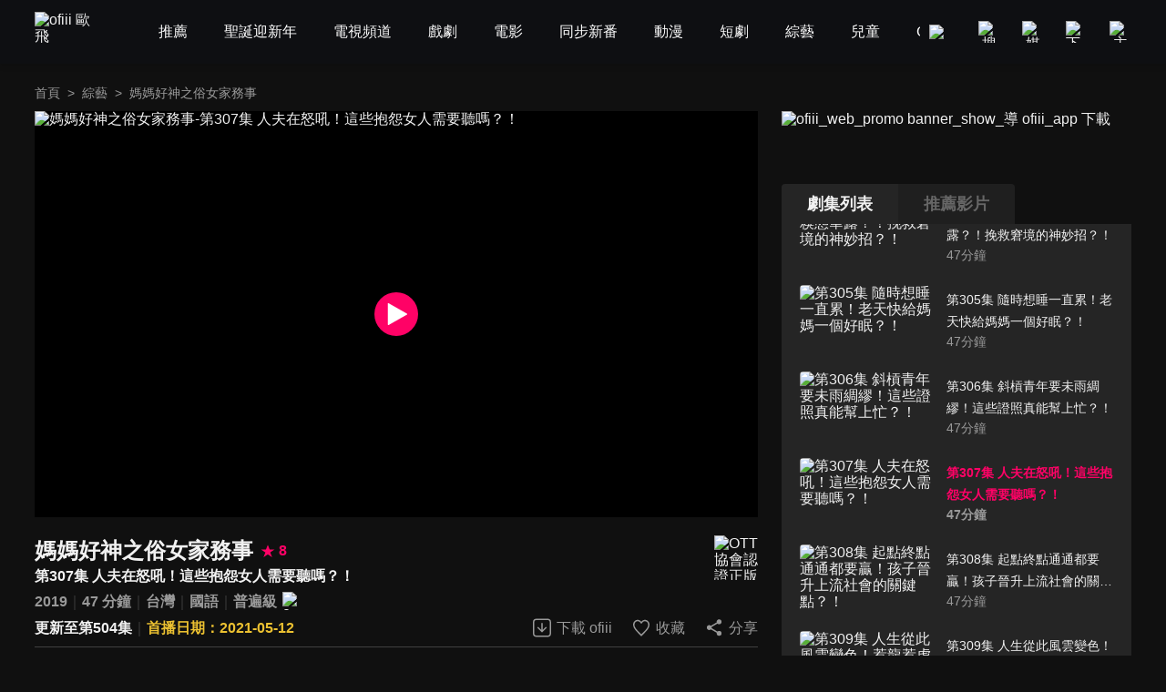

--- FILE ---
content_type: text/html; charset=utf-8
request_url: https://www.ofiii.com/vod/57357/1/E307
body_size: 40655
content:
<!DOCTYPE html><html dir="ltr" lang="zh-Hant-TW"><head><meta charSet="utf-8"/><meta name="author" content="ofiii 歐飛"/><meta name="theme-color" content="#101010"/><meta name="color-scheme" content="dark"/><meta name="viewport" content="width=device-width, initial-scale=1.0"/><meta name="version" content="16.25.14"/><meta name="environment" content="production"/><meta property="og:site_name" content="ofiii 歐飛"/><link rel="manifest" href="/manifest.json"/><link rel="shortcut icon" type="image/x-icon" href="/favicon.ico"/><link rel="icon" type="image/png" href="/image/icon/icon@192.png"/><link rel="apple-touch-icon" type="image/png" href="/image/icon/icon@512.png"/><title>媽媽好神之俗女家務事-第307集 人夫在怒吼！這些抱怨女人需要聽嗎？！-免費綜藝線上看｜ofiii 歐飛</title><meta name="description" content="《媽媽好神之俗女家務事》免費綜藝線上看。佩甄、季芹主持。GiGi、楊皓如來賓。男性的復仇就在今夜火爆上演！接受老婆連珠炮攻擊事小，把老子當犬子罵事大！把老婆寵上天令人動容，但你咒罵婆婆天地難容！人妻們今天母湯不聽老公的話，當心休妻書就放在餐桌上！想知道如何在婚姻裡佔上風，給枕邊人致命一擊！"/><meta name="keywords" content="媽媽好神之俗女家務事,線上看,免費綜藝,劇情簡介,LiTV立視線上影視,立視科,HD,高畫質,1080p,繁體中文,繁中,繁體,高清,免費線上看,免費看,0元,零元,完整版,電視版,劇情,評價,追劇,分集,名單,結局,預告,花絮,最新,跟播,更新,上架,同步,直播,全套"/><meta property="og:type" content="video.other"/><meta property="og:url" content="https://www.ofiii.com/vod/57357/1/E307"/><meta property="og:title" content="媽媽好神之俗女家務事-第307集 人夫在怒吼！這些抱怨女人需要聽嗎？！-免費綜藝線上看｜ofiii 歐飛"/><meta property="og:description" content="《媽媽好神之俗女家務事》免費綜藝線上看。佩甄、季芹主持。GiGi、楊皓如來賓。男性的復仇就在今夜火爆上演！接受老婆連珠炮攻擊事小，把老子當犬子罵事大！把老婆寵上天令人動容，但你咒罵婆婆天地難容！人妻們今天母湯不聽老公的話，當心休妻書就放在餐桌上！想知道如何在婚姻裡佔上風，給枕邊人致命一擊！"/><meta property="og:image" content="https://www.ofiii.com/api/image?src=https%3A%2F%2Fp-cdnstatic.svc.litv.tv%2Fpics%2F57357-000307-609683.jpg&amp;resize=%7B%22width%22%3A640%2C%22height%22%3A360%2C%22fit%22%3A%22contain%22%2C%22position%22%3A%22centre%22%2C%22background%22%3A%7B%22r%22%3A0%2C%22g%22%3A0%2C%22b%22%3A0%2C%22alpha%22%3A1%7D%7D&amp;removeAlpha=true"/><meta property="og:image:width" content="640"/><meta property="og:image:height" content="360"/><meta property="og:video:url" content="https://www.ofiii.com/embed/vod?seriesId=57357&amp;seasonId=1&amp;episodeId=E307"/><meta property="og:video:secure_url" content="https://www.ofiii.com/embed/vod?seriesId=57357&amp;seasonId=1&amp;episodeId=E307"/><meta property="og:video:type" content="text/html"/><meta property="og:video:width" content="640"/><meta property="og:video:height" content="360"/><link rel="canonical" href="https://www.ofiii.com/vod/57357/1/E307"/><link rel="preload" as="image" href="/api/image?src=https%3A%2F%2Fp-cdnstatic.svc.litv.tv%2Fpics%2F57357-000307-609683.jpg&amp;resize=%7B%22width%22%3A640%2C%22height%22%3A360%2C%22fit%22%3A%22contain%22%2C%22position%22%3A%22centre%22%2C%22background%22%3A%7B%22r%22%3A0%2C%22g%22%3A0%2C%22b%22%3A0%2C%22alpha%22%3A1%7D%7D&amp;removeAlpha=true"/><meta name="next-head-count" content="29"/><link rel="preload" href="/font/GothamBlack.ttf" as="font" type="font/ttf" crossorigin="anonymous"/><link rel="preconnect" href="https://p-cdnstatic.svc.litv.tv"/><script id="gtm" data-nscript="beforeInteractive">(function(w,d,s,l,i){w[l]=w[l]||[];w[l].push({'gtm.start':
                    new Date().getTime(),event:'gtm.js'});var f=d.getElementsByTagName(s)[0],
                    j=d.createElement(s),dl=l!='dataLayer'?'&l='+l:'';j.async=true;j.src=
                    'https://www.googletagmanager.com/gtm.js?id='+i+dl;f.parentNode.insertBefore(j,f);
                    })(window,document,'script','dataLayer','GTM-K5NX3CK');</script><link rel="preload" href="/_next/static/css/9880585b06c4d6d5.css" as="style"/><link rel="stylesheet" href="/_next/static/css/9880585b06c4d6d5.css" data-n-g=""/><noscript data-n-css=""></noscript><script defer="" nomodule="" src="/_next/static/chunks/polyfills-c67a75d1b6f99dc8.js"></script><script src="/_next/static/chunks/webpack-6947aaf77d7131a1.js" defer=""></script><script src="/_next/static/chunks/framework-cfc81117475133e7.js" defer=""></script><script src="/_next/static/chunks/main-6efed6220c0fe946.js" defer=""></script><script src="/_next/static/chunks/pages/_app-c6da471781d90ebc.js" defer=""></script><script src="/_next/static/chunks/5675-753e994a068d8f48.js" defer=""></script><script src="/_next/static/chunks/6066-799e90766c6d3c6e.js" defer=""></script><script src="/_next/static/chunks/7142-02cb06c5523ed040.js" defer=""></script><script src="/_next/static/chunks/5072-acafbedb2bd9ab89.js" defer=""></script><script src="/_next/static/chunks/3997-84dddb7d4d848675.js" defer=""></script><script src="/_next/static/chunks/2346-79b3036b96d6a22e.js" defer=""></script><script src="/_next/static/chunks/6344-68c8ac09a8944eaa.js" defer=""></script><script src="/_next/static/chunks/4940-08c003daf12fbc2a.js" defer=""></script><script src="/_next/static/chunks/pages/vod/%5BseriesId%5D/%5BseasonId%5D/%5BepisodeId%5D-15422d6a96ce344a.js" defer=""></script><script src="/_next/static/xB0ACNeZe5uKWT_1tuRhc/_buildManifest.js" defer=""></script><script src="/_next/static/xB0ACNeZe5uKWT_1tuRhc/_ssgManifest.js" defer=""></script><style id="__jsx-3313631626">:root{--footer-background-color:#eeeeee;--popup-background-color:#f7f7f7;--mask-background-color:rgba(0,0,0,0.5);--background-color-primary:#f7f7f7;--background-color-secondary:#eeeeee;--background-color-tertiary:rgba(247,247,247,0.9);--background-color-quaternary:#e1e1e1;--background-color-quinary:#eeeeee;--text-color-primary:#000000;--text-color-secondary:#666666;--text-color-tertiary:#333333;--text-color-quaternary:#999999;--box-shadow-primary:0 5px 10px 3px rgba(15,16,19,0.15);--more-button-background-image-primary:linear-gradient(to right,rgba(247,247,247,0) 0%,rgba(247,247,247,1) 12%,rgba(247,247,247,1) 100%);--more-button-text-color-primary:#199abf;--active-color-primary:#ff0266;--active-color-primary-with-text-color:#ffffff;--dividers-color-primary:rgba(0,0,0,0.2);--border-color-primary:#999999;--category-button-background-color:#e1e1e1;--category-button-text-color:#333333;--category-button-active-background-color:#666666;--category-button-active-text-color:#ffffff;--tag-button-background-color:rgba(153,153,153,0.15);--tag-button-border-color:transparent;--tag-button-text-color:#666666;--tag-button-active-background-color:rgba(241,241,241,0.1);--tag-button-active-border-color:#ff0266;--tag-button-active-text-color:#ff0266;--hightlight-text-color-primary:#ff0266;--hightlight-text-color-secondary:#f29844;--social-icon-background-color:#666666;--social-icon-logo-color:#eeeeee;}[data-theme=dark]{--footer-background-color:#1f1f1f;--popup-background-color:#252525;--mask-background-color:rgba(0,0,0,0.5);--background-color-primary:#101010;--background-color-secondary:#252525;--background-color-tertiary:rgba(51,51,51,0.9);--background-color-quaternary:#1f1f1f;--background-color-quinary:rgba(241,241,241,0.05);--text-color-primary:#f1f1f1;--text-color-secondary:#999999;--text-color-tertiary:#f1f1f1;--text-color-quaternary:#666666;--box-shadow-primary:0 5px 10px 3px rgba(15,16,19,0.6);--more-button-background-image-primary:linear-gradient(to right,rgba(16,16,16,0) 0%,rgba(16,16,16,1) 12%,rgba(16,16,16,1) 100%);--more-button-text-color-primary:#199abf;--active-color-primary:#ff0266;--active-color-primary-with-text-color:#ffffff;--dividers-color-primary:rgba(255,255,255,0.2);--border-color-primary:#666666;--category-button-background-color:rgba(241,241,241,0.2);--category-button-text-color:#f1f1f1;--category-button-active-background-color:rgba(241,241,241,0.4);--category-button-active-text-color:#f1f1f1;--tag-button-background-color:rgba(241,241,241,0.1);--tag-button-border-color:transparent;--tag-button-text-color:#f1f1f1;--tag-button-active-background-color:rgba(241,241,241,0.1);--tag-button-active-border-color:#ff0266;--tag-button-active-text-color:#ff0266;--hightlight-text-color-primary:#ff0266;--hightlight-text-color-secondary:#ecc131;--social-icon-background-color:#f1f1f1;--social-icon-logo-color:#1f1f1f;}</style><style id="__jsx-1800898765">body{font-size:16px;}h1,h2,h3,h4,h5,h6,p{font-size:16px;}a{font-size:16px;}</style><style id="__jsx-4028121353">@font-face{src:url("/font/GothamBlack.ttf");font-family:"GothamBlack";font-display:swap;}*{box-sizing:border-box;}html{font-family:"PingFangTC-Regular",Arial,sans-serif;}body{color:var(--text-color-primary);background-color:var(--background-color-primary);-webkit-text-size-adjust:none;-webkit-font-smoothing:antialiased;-moz-osx-font-smoothing:grayscale;}*:not(body){color:inherit;}h1,h2,h3,h4,h5,h6,p{margin:0;color:var(--text-color-primary);font-weight:normal;font-style:normal;}a{color:var(--text-color-primary);-webkit-text-decoration:none;text-decoration:none;-webkit-tap-highlight-color:rgba(0,0,0,0);}button{background-color:transparent;border:none;outline:none;cursor:pointer;padding:0;color:var(--text-color-primary);-webkit-tap-highlight-color:rgba(0,0,0,0);}ul{margin:0;padding:0;}table{border-spacing:0;border-collapse:collapse;}table,th,td{border:1px solid var(--border-color-primary);}.ssr_only{display:none;}figure{margin:0px;}</style><style id="__jsx-2035932555">.header_container.jsx-2035932555{height:70px;}</style><style id="__jsx-797502541">.breadcrumb_section.jsx-797502541{display:-webkit-box;display:-webkit-flex;display:-ms-flexbox;display:flex;-webkit-align-items:center;-webkit-box-align:center;-ms-flex-align:center;align-items:center;-webkit-box-pack:start;-webkit-justify-content:flex-start;-ms-flex-pack:start;justify-content:flex-start;}.breadcrumb_section.jsx-797502541 .item.jsx-797502541{font-size:14px;line-height:24px;color:var(--text-color-secondary);white-space:nowrap;}.breadcrumb_section.jsx-797502541 .item.jsx-797502541:last-child{overflow:hidden;text-overflow:ellipsis;}.breadcrumb_section.jsx-797502541 .item.link.jsx-797502541:hover{color:var(--active-color-primary);}.breadcrumb_section.jsx-797502541 .arrow.jsx-797502541{font-size:14px;line-height:24px;color:var(--text-color-secondary);margin:0 8px;}</style><style id="__jsx-3672361153">.player_section.jsx-3672361153{position:relative;background-color:#000000;}.player_section.jsx-3672361153:before{content:"";display:block;padding-top:56.25%;}.player_section.jsx-3672361153 .play_icon.jsx-3672361153{position:absolute;top:50%;left:50%;-webkit-transform:translateX(-50%) translateY(-50%);-ms-transform:translateX(-50%) translateY(-50%);transform:translateX(-50%) translateY(-50%);width:48px;height:48px;}</style><style id="__jsx-2060296143">.download_btn.jsx-2060296143{display:-webkit-box;display:-webkit-flex;display:-ms-flexbox;display:flex;-webkit-flex-direction:row;-ms-flex-direction:row;flex-direction:row;-webkit-box-pack:center;-webkit-justify-content:center;-ms-flex-pack:center;justify-content:center;-webkit-align-items:center;-webkit-box-align:center;-ms-flex-align:center;align-items:center;}.download_btn.jsx-2060296143:hover .icon.jsx-2060296143 .icon_path.jsx-2060296143{fill:var(--active-color-primary);}.download_btn.jsx-2060296143:hover .text.jsx-2060296143{color:var(--active-color-primary);}.download_btn.jsx-2060296143 .icon.jsx-2060296143{width:24px;height:25px;}.download_btn.jsx-2060296143 .icon.jsx-2060296143 .icon_path.jsx-2060296143{fill:var(--text-color-secondary);}.download_btn.jsx-2060296143 .text.jsx-2060296143{font-size:16px;color:var(--text-color-secondary);line-height:24px;margin-left:4px;white-space:nowrap;}</style><style id="__jsx-121874785">.favorite_btn.jsx-121874785{display:-webkit-box;display:-webkit-flex;display:-ms-flexbox;display:flex;-webkit-flex-direction:row;-ms-flex-direction:row;flex-direction:row;-webkit-box-pack:center;-webkit-justify-content:center;-ms-flex-pack:center;justify-content:center;-webkit-align-items:center;-webkit-box-align:center;-ms-flex-align:center;align-items:center;}.favorite_btn.jsx-121874785:hover .icon.jsx-121874785 .icon_path.jsx-121874785,.favorite_btn.focus.jsx-121874785 .icon.jsx-121874785 .icon_path.jsx-121874785{fill:var(--active-color-primary);}.favorite_btn.jsx-121874785:hover .text.jsx-121874785,.favorite_btn.focus.jsx-121874785 .text.jsx-121874785{color:var(--active-color-primary);}.favorite_btn.jsx-121874785 .icon.jsx-121874785{width:24px;height:25px;}.favorite_btn.jsx-121874785 .icon.jsx-121874785 .icon_path.jsx-121874785{fill:var(--text-color-secondary);}.favorite_btn.jsx-121874785 .text.jsx-121874785{font-size:16px;color:var(--text-color-secondary);line-height:24px;margin-left:4px;white-space:nowrap;}</style><style id="__jsx-3969123244">.share_btn.jsx-3969123244{display:-webkit-box;display:-webkit-flex;display:-ms-flexbox;display:flex;-webkit-flex-direction:row;-ms-flex-direction:row;flex-direction:row;-webkit-box-pack:center;-webkit-justify-content:center;-ms-flex-pack:center;justify-content:center;-webkit-align-items:center;-webkit-box-align:center;-ms-flex-align:center;align-items:center;}.share_btn.jsx-3969123244:hover .icon.jsx-3969123244 .icon_path.jsx-3969123244{fill:var(--active-color-primary);}.share_btn.jsx-3969123244:hover .text.jsx-3969123244{color:var(--active-color-primary);}.share_btn.jsx-3969123244 .icon.jsx-3969123244{width:24px;height:25px;}.share_btn.jsx-3969123244 .icon.jsx-3969123244 .icon_path.jsx-3969123244{fill:var(--text-color-secondary);}.share_btn.jsx-3969123244 .text.jsx-3969123244{font-size:16px;color:var(--text-color-secondary);line-height:24px;margin-left:4px;white-space:nowrap;}</style><style id="__jsx-3862431936">@charset "UTF-8";.top_section.jsx-3862431936{position:relative;margin-top:20px;}.top_section.jsx-3862431936 .title_score_section.jsx-3862431936{display:-webkit-box;display:-webkit-flex;display:-ms-flexbox;display:flex;-webkit-flex-direction:row;-ms-flex-direction:row;flex-direction:row;-webkit-box-pack:start;-webkit-justify-content:flex-start;-ms-flex-pack:start;justify-content:flex-start;-webkit-align-items:center;-webkit-box-align:center;-ms-flex-align:center;align-items:center;padding-right:64px;}.top_section.jsx-3862431936 .title_score_section.jsx-3862431936:has(+ .tools_section){margin-right:256px;}.top_section.jsx-3862431936 .title_score_section.jsx-3862431936 .title.jsx-3862431936{font-size:24px;font-weight:bold;line-height:33px;color:var(--text-color-primary);overflow:hidden;text-overflow:ellipsis;display:-webkit-box;-webkit-line-clamp:2;-webkit-box-orient:vertical;}.top_section.jsx-3862431936 .title_score_section.jsx-3862431936 .score.jsx-3862431936{display:-webkit-box;display:-webkit-flex;display:-ms-flexbox;display:flex;-webkit-flex-direction:row;-ms-flex-direction:row;flex-direction:row;-webkit-box-pack:start;-webkit-justify-content:flex-start;-ms-flex-pack:start;justify-content:flex-start;-webkit-align-items:center;-webkit-box-align:center;-ms-flex-align:center;align-items:center;margin-left:8px;}.top_section.jsx-3862431936 .title_score_section.jsx-3862431936 .score.jsx-3862431936 .icon.jsx-3862431936{width:16px;height:16px;}.top_section.jsx-3862431936 .title_score_section.jsx-3862431936 .score.jsx-3862431936 .text.jsx-3862431936{-webkit-flex:1;-ms-flex:1;flex:1;color:var(--active-color-primary);font-size:16px;font-weight:bold;line-height:24px;margin-left:4px;}.top_section.jsx-3862431936 .subtitle_section.jsx-3862431936{font-size:16px;font-weight:bold;line-height:24px;color:var(--text-color-primary);overflow:hidden;text-overflow:ellipsis;display:-webkit-box;-webkit-line-clamp:2;-webkit-box-orient:vertical;padding-right:64px;}.top_section.jsx-3862431936 .subtitle_section.jsx-3862431936:has(+ .tools_section){margin-right:256px;}.top_section.jsx-3862431936 .inline_section.jsx-3862431936{margin-top:4px;}.top_section.jsx-3862431936 .inline_section.jsx-3862431936:has(+ .tools_section){margin-right:256px;}.top_section.jsx-3862431936 .inline_section.jsx-3862431936 .item.jsx-3862431936{display:inline;}.top_section.jsx-3862431936 .inline_section.jsx-3862431936 .item.jsx-3862431936:not(:last-child):after{content:"｜";color:var(--dividers-color-primary);}.top_section.jsx-3862431936 .inline_section.jsx-3862431936 .item.jsx-3862431936 .list.jsx-3862431936{font-size:16px;font-weight:bold;line-height:24px;color:var(--text-color-secondary);}.top_section.jsx-3862431936 .inline_section.jsx-3862431936 .item.jsx-3862431936 .list.jsx-3862431936:not(:last-child):after{content:" ";}.top_section.jsx-3862431936 .inline_section.jsx-3862431936 .item.jsx-3862431936 .list.white.jsx-3862431936{color:var(--text-color-primary);}.top_section.jsx-3862431936 .inline_section.jsx-3862431936 .item.jsx-3862431936 .list.yellow.jsx-3862431936{color:var(--hightlight-text-color-secondary);}.top_section.jsx-3862431936 .inline_section.jsx-3862431936 .item.jsx-3862431936 .list.pink.jsx-3862431936{color:var(--hightlight-text-color-primary);}.top_section.jsx-3862431936 .inline_section.jsx-3862431936 .item.jsx-3862431936 .list.link.jsx-3862431936:hover{color:var(--active-color-primary);}.top_section.jsx-3862431936 .inline_section.jsx-3862431936 .item.jsx-3862431936 .icon.jsx-3862431936{display:inline-block;vertical-align:middle;margin-left:2px;}.top_section.jsx-3862431936 .tools_section.jsx-3862431936{position:absolute;right:0;bottom:0;display:-webkit-box;display:-webkit-flex;display:-ms-flexbox;display:flex;-webkit-flex-direction:row;-ms-flex-direction:row;flex-direction:row;-webkit-box-pack:start;-webkit-justify-content:flex-start;-ms-flex-pack:start;justify-content:flex-start;-webkit-align-items:center;-webkit-box-align:center;-ms-flex-align:center;align-items:center;}.top_section.jsx-3862431936 .tools_section.jsx-3862431936 .item.jsx-3862431936{margin-left:20px;}.top_section.jsx-3862431936 .ott_icon.jsx-3862431936{display:block;position:absolute;right:0;top:0;width:48px;height:49px;}</style><style id="__jsx-1531172110">@charset "UTF-8";.bottom_section.jsx-1531172110{border-top:1px solid var(--dividers-color-primary);margin-top:8px;padding-top:8px;}.bottom_section.close.jsx-1531172110{margin-bottom:-32px;}.bottom_section.close.jsx-1531172110 .description.jsx-1531172110{overflow:hidden;text-overflow:ellipsis;display:-webkit-box;-webkit-line-clamp:3;-webkit-box-orient:vertical;}.bottom_section.close.jsx-1531172110 .tags_items.jsx-1531172110,.bottom_section.close.jsx-1531172110 .award.jsx-1531172110,.bottom_section.close.jsx-1531172110 .hashtags.jsx-1531172110{display:none;}.bottom_section.close.jsx-1531172110 .more_btn.jsx-1531172110{-webkit-transform:translateY(-32px);-ms-transform:translateY(-32px);transform:translateY(-32px);background-image:var(--more-button-background-image-primary);padding-left:20px;}.bottom_section.jsx-1531172110 .description.jsx-1531172110{font-size:16px;line-height:24px;color:var(--text-color-tertiary);}.bottom_section.jsx-1531172110 .tags_items.jsx-1531172110 .tags_item.jsx-1531172110{display:-webkit-box;display:-webkit-flex;display:-ms-flexbox;display:flex;-webkit-flex-direction:row;-ms-flex-direction:row;flex-direction:row;-webkit-box-pack:start;-webkit-justify-content:flex-start;-ms-flex-pack:start;justify-content:flex-start;-webkit-align-items:flex-start;-webkit-box-align:flex-start;-ms-flex-align:flex-start;align-items:flex-start;}.bottom_section.jsx-1531172110 .tags_items.jsx-1531172110 .tags_item.jsx-1531172110 .item_title.jsx-1531172110{width:-webkit-fit-content;width:-moz-fit-content;width:fit-content;font-size:16px;line-height:32px;color:var(--text-color-tertiary);margin-top:10px;}.bottom_section.jsx-1531172110 .tags_items.jsx-1531172110 .tags_item.jsx-1531172110 .item_title.jsx-1531172110:after{content:"：";}.bottom_section.jsx-1531172110 .tags_items.jsx-1531172110 .tags_item.jsx-1531172110 .item_content.jsx-1531172110{-webkit-flex:1;-ms-flex:1;flex:1;display:-webkit-box;display:-webkit-flex;display:-ms-flexbox;display:flex;-webkit-flex-direction:row;-ms-flex-direction:row;flex-direction:row;-webkit-flex-wrap:wrap;-ms-flex-wrap:wrap;flex-wrap:wrap;-webkit-box-pack:start;-webkit-justify-content:flex-start;-ms-flex-pack:start;justify-content:flex-start;-webkit-align-items:flex-start;-webkit-box-align:flex-start;-ms-flex-align:flex-start;align-items:flex-start;}.bottom_section.jsx-1531172110 .tags_items.jsx-1531172110 .tags_item.jsx-1531172110 .item_content.jsx-1531172110 .item.jsx-1531172110{display:block;font-size:14px;line-height:30px;background-color:var(--tag-button-background-color);color:var(--tag-button-text-color);border:1px solid var(--tag-button-border-color);border-radius:4px;padding:0 6px;margin-top:10px;margin-right:8px;}.bottom_section.jsx-1531172110 .tags_items.jsx-1531172110 .tags_item.jsx-1531172110 .item_content.jsx-1531172110 .item.jsx-1531172110:hover{background-color:var(--tag-button-active-background-color);color:var(--tag-button-active-text-color);border:1px solid var(--tag-button-active-border-color);}.bottom_section.jsx-1531172110 .description.jsx-1531172110+.tags_items.jsx-1531172110{margin-top:30px;}.bottom_section.jsx-1531172110 .award.jsx-1531172110{display:-webkit-box;display:-webkit-flex;display:-ms-flexbox;display:flex;-webkit-flex-direction:row;-ms-flex-direction:row;flex-direction:row;-webkit-box-pack:start;-webkit-justify-content:flex-start;-ms-flex-pack:start;justify-content:flex-start;-webkit-align-items:flex-start;-webkit-box-align:flex-start;-ms-flex-align:flex-start;align-items:flex-start;margin-top:24px;}.bottom_section.jsx-1531172110 .award.jsx-1531172110 .title.jsx-1531172110{width:-webkit-fit-content;width:-moz-fit-content;width:fit-content;font-size:16px;line-height:24px;color:var(--text-color-tertiary);}.bottom_section.jsx-1531172110 .award.jsx-1531172110 .title.jsx-1531172110:after{content:"：";}.bottom_section.jsx-1531172110 .award.jsx-1531172110 .content.jsx-1531172110{-webkit-flex:1;-ms-flex:1;flex:1;font-size:16px;line-height:24px;color:var(--text-color-tertiary);}.bottom_section.jsx-1531172110 .hashtags.jsx-1531172110{display:-webkit-box;display:-webkit-flex;display:-ms-flexbox;display:flex;-webkit-flex-direction:row;-ms-flex-direction:row;flex-direction:row;-webkit-flex-wrap:wrap;-ms-flex-wrap:wrap;flex-wrap:wrap;-webkit-box-pack:start;-webkit-justify-content:flex-start;-ms-flex-pack:start;justify-content:flex-start;-webkit-align-items:flex-start;-webkit-box-align:flex-start;-ms-flex-align:flex-start;align-items:flex-start;margin-top:20px;}.bottom_section.jsx-1531172110 .hashtags.jsx-1531172110 .item.jsx-1531172110{font-size:16px;line-height:24px;color:var(--more-button-text-color-primary);margin-right:8px;}.bottom_section.jsx-1531172110 .more_btn.jsx-1531172110{display:-webkit-box;display:-webkit-flex;display:-ms-flexbox;display:flex;-webkit-flex-direction:row;-ms-flex-direction:row;flex-direction:row;-webkit-box-pack:center;-webkit-justify-content:center;-ms-flex-pack:center;justify-content:center;-webkit-align-items:center;-webkit-box-align:center;-ms-flex-align:center;align-items:center;margin-top:10px;margin-left:auto;}.bottom_section.jsx-1531172110 .more_btn.open.jsx-1531172110 .icon.jsx-1531172110{-webkit-transform:rotate(180deg);-ms-transform:rotate(180deg);transform:rotate(180deg);}.bottom_section.jsx-1531172110 .more_btn.jsx-1531172110 .text.jsx-1531172110{font-size:16px;line-height:22px;color:var(--more-button-text-color-primary);}.bottom_section.jsx-1531172110 .more_btn.jsx-1531172110 .icon.jsx-1531172110{width:20px;height:20px;margin-left:4px;}</style><style id="__jsx-3456058767">.trailer_section.jsx-3456058767{margin-top:40px;}</style><style id="__jsx-1682929548">.content_item.jsx-1682929548{display:block;width:23%;margin-top:20px;margin-left:1%;margin-right:1%;}.content_item.jsx-1682929548:hover .figure_section.jsx-1682929548 .poster_section.jsx-1682929548 .mask.jsx-1682929548{display:block;}.content_item.jsx-1682929548 .figure_section.jsx-1682929548 .poster_section.jsx-1682929548{position:relative;border-radius:4px;overflow:hidden;}.content_item.jsx-1682929548 .figure_section.jsx-1682929548 .poster_section.jsx-1682929548:before{content:"";display:block;padding-top:141.33%;}.content_item.jsx-1682929548 .figure_section.jsx-1682929548 .poster_section.jsx-1682929548 .mask.jsx-1682929548{position:absolute;top:0;left:0;width:100%;height:100%;background-color:var(--mask-background-color);border-radius:4px;display:none;}.content_item.jsx-1682929548 .figure_section.jsx-1682929548 .poster_section.jsx-1682929548 .mask.jsx-1682929548 .play_icon.jsx-1682929548{position:absolute;top:50%;left:50%;-webkit-transform:translateX(-50%) translateY(-50%);-ms-transform:translateX(-50%) translateY(-50%);transform:translateX(-50%) translateY(-50%);width:48px;height:48px;}.content_item.jsx-1682929548 .figure_section.jsx-1682929548 .poster_section.jsx-1682929548 .un_exposed.jsx-1682929548{position:absolute;top:0;left:0;width:100%;height:100%;display:-webkit-box;display:-webkit-flex;display:-ms-flexbox;display:flex;-webkit-align-items:center;-webkit-box-align:center;-ms-flex-align:center;align-items:center;-webkit-box-pack:center;-webkit-justify-content:center;-ms-flex-pack:center;justify-content:center;font-size:20px;font-weight:bold;background-color:var(--mask-background-color);border-radius:4px;}.content_item.jsx-1682929548 .figure_section.jsx-1682929548 .title.jsx-1682929548{margin-top:4px;font-size:16px;font-weight:bold;line-height:24px;color:var(--text-color-primary);overflow:hidden;text-overflow:ellipsis;white-space:nowrap;}.content_item.jsx-1682929548 .figure_section.jsx-1682929548 .description.jsx-1682929548{font-size:14px;line-height:24px;color:var(--text-color-secondary);overflow:hidden;text-overflow:ellipsis;white-space:nowrap;}</style><style id="__jsx-1508320607">.poster_section.jsx-1508320607{display:-webkit-box;display:-webkit-flex;display:-ms-flexbox;display:flex;-webkit-flex-wrap:wrap;-ms-flex-wrap:wrap;flex-wrap:wrap;-webkit-flex-direction:row;-ms-flex-direction:row;flex-direction:row;-webkit-box-pack:justify;-webkit-justify-content:space-between;-ms-flex-pack:justify;justify-content:space-between;-webkit-align-items:stretch;-webkit-box-align:stretch;-ms-flex-align:stretch;align-items:stretch;margin-left:-1%;margin-right:-1%;}.poster_section.jsx-1508320607:after{content:"";-webkit-flex:auto;-ms-flex:auto;flex:auto;}</style><style id="__jsx-449531850">.recommend_section.jsx-449531850{margin-top:40px;}.recommend_section.jsx-449531850 .title_more_section.jsx-449531850{display:-webkit-box;display:-webkit-flex;display:-ms-flexbox;display:flex;-webkit-flex-direction:row;-ms-flex-direction:row;flex-direction:row;-webkit-box-pack:justify;-webkit-justify-content:space-between;-ms-flex-pack:justify;justify-content:space-between;-webkit-align-items:flex-end;-webkit-box-align:flex-end;-ms-flex-align:flex-end;align-items:flex-end;}.recommend_section.jsx-449531850 .title_more_section.jsx-449531850 .title.jsx-449531850{font-size:24px;font-weight:bold;line-height:33px;color:var(--text-color-primary);}.recommend_section.jsx-449531850 .title_more_section.jsx-449531850 .more_btn.jsx-449531850{display:-webkit-box;display:-webkit-flex;display:-ms-flexbox;display:flex;-webkit-flex-direction:row;-ms-flex-direction:row;flex-direction:row;-webkit-box-pack:center;-webkit-justify-content:center;-ms-flex-pack:center;justify-content:center;-webkit-align-items:center;-webkit-box-align:center;-ms-flex-align:center;align-items:center;}.recommend_section.jsx-449531850 .title_more_section.jsx-449531850 .more_btn.open.jsx-449531850 .icon.jsx-449531850{-webkit-transform:rotate(180deg);-ms-transform:rotate(180deg);transform:rotate(180deg);}.recommend_section.jsx-449531850 .title_more_section.jsx-449531850 .more_btn.jsx-449531850 .text.jsx-449531850{font-size:16px;line-height:22px;color:var(--more-button-text-color-primary);}.recommend_section.jsx-449531850 .title_more_section.jsx-449531850 .more_btn.jsx-449531850 .icon.jsx-449531850{width:20px;height:20px;margin-left:4px;}</style><style id="__jsx-126687236">.banner_promote_section.jsx-126687236{position:relative;width:100%;margin-bottom:20px;}.banner_promote_section.jsx-126687236:before{content:"";display:block;padding-top:15.62%;}.banner_promote_section.jsx-126687236 .link.jsx-126687236{position:absolute;top:0;left:0;width:100%;height:100%;display:block;}</style><style id="__jsx-2625199151">.video_image_btn.jsx-2625199151{display:-webkit-box;display:-webkit-flex;display:-ms-flexbox;display:flex;-webkit-flex-direction:row;-ms-flex-direction:row;flex-direction:row;-webkit-box-pack:justify;-webkit-justify-content:space-between;-ms-flex-pack:justify;justify-content:space-between;-webkit-align-items:stretch;-webkit-box-align:stretch;-ms-flex-align:stretch;align-items:stretch;padding:4px 0;border-radius:4px;cursor:pointer;}.video_image_btn.jsx-2625199151:hover{background-color:var(--background-color-tertiary);}.video_image_btn.focus.jsx-2625199151 .text_section.jsx-2625199151{font-weight:bold;color:var(--active-color-primary);}.video_image_btn.jsx-2625199151 .poster_section.jsx-2625199151{width:45%;position:relative;border-radius:4px;overflow:hidden;}.video_image_btn.jsx-2625199151 .poster_section.jsx-2625199151:before{content:"";display:block;padding-top:56.25%;}.video_image_btn.jsx-2625199151 .text_section.jsx-2625199151{position:relative;-webkit-flex:1;-ms-flex:1;flex:1;font-size:14px;line-height:24px;color:var(--text-color-primary);margin-left:2%;margin-top:4px;margin-bottom:4px;}.video_image_btn.jsx-2625199151 .text_section.jsx-2625199151 .text.jsx-2625199151{overflow:hidden;text-overflow:ellipsis;display:-webkit-box;-webkit-line-clamp:2;-webkit-box-orient:vertical;}.video_image_btn.jsx-2625199151 .text_section.jsx-2625199151 .duration.jsx-2625199151{line-height:20px;color:var(--text-color-secondary);}.video_image_btn.jsx-2625199151 .text_section.jsx-2625199151 .upload_date.jsx-2625199151{position:absolute;left:0;bottom:0;font-size:12px;line-height:16px;color:var(--text-color-primary);}.not_uploaded.jsx-2625199151 .text_section.jsx-2625199151 .text.jsx-2625199151{-webkit-line-clamp:1;}</style><style id="__jsx-3324257952">.group_section.jsx-3324257952{position:relative;}.group_section.jsx-3324257952 .group_title_btns_section.jsx-3324257952{position:absolute;top:0;left:0;width:100%;display:-webkit-box;display:-webkit-flex;display:-ms-flexbox;display:flex;-webkit-flex-direction:row;-ms-flex-direction:row;flex-direction:row;-webkit-box-pack:justify;-webkit-justify-content:space-between;-ms-flex-pack:justify;justify-content:space-between;-webkit-align-items:flex-start;-webkit-box-align:flex-start;-ms-flex-align:flex-start;align-items:flex-start;background-color:var(--background-color-tertiary);border-radius:4px;padding:4px;z-index:1;}.group_section.jsx-3324257952 .group_title_btns_section.jsx-3324257952 .group_title_btns.jsx-3324257952{-webkit-flex:1;-ms-flex:1;flex:1;min-width:0;display:-webkit-box;display:-webkit-flex;display:-ms-flexbox;display:flex;-webkit-flex-direction:row;-ms-flex-direction:row;flex-direction:row;-webkit-flex-wrap:wrap;-ms-flex-wrap:wrap;flex-wrap:wrap;-webkit-box-pack:start;-webkit-justify-content:flex-start;-ms-flex-pack:start;justify-content:flex-start;-webkit-align-items:flex-start;-webkit-box-align:flex-start;-ms-flex-align:flex-start;align-items:flex-start;margin-left:-1%;margin-right:-1%;}.group_section.jsx-3324257952 .group_title_btns_section.jsx-3324257952 .group_title_btns.jsx-3324257952:after{content:"";-webkit-flex:auto;-ms-flex:auto;flex:auto;}.group_section.jsx-3324257952 .group_title_btns_section.jsx-3324257952 .group_title_btns.jsx-3324257952 .group_title_btn.jsx-3324257952{width:31.33%;font-size:16px;line-height:24px;color:var(--text-color-secondary);border-bottom:2px solid transparent;margin-left:1%;margin-right:1%;overflow:hidden;text-overflow:ellipsis;white-space:nowrap;}.group_section.jsx-3324257952 .group_title_btns_section.jsx-3324257952 .group_title_btns.jsx-3324257952 .group_title_btn.jsx-3324257952:nth-child(n+4){margin-top:12px;}.group_section.jsx-3324257952 .group_title_btns_section.jsx-3324257952 .group_title_btns.jsx-3324257952 .group_title_btn.jsx-3324257952:hover{border-bottom:2px solid var(--active-color-primary);}.group_section.jsx-3324257952 .group_title_btns_section.jsx-3324257952 .group_title_btns.jsx-3324257952 .group_title_btn.focus.jsx-3324257952{color:var(--active-color-primary);font-weight:bold;}.group_section.jsx-3324257952 .group_title_btns_section.jsx-3324257952 .more_btn.jsx-3324257952{width:24px;height:24px;margin-left:2%;}.group_section.jsx-3324257952 .group_title_btns_section.jsx-3324257952 .more_btn.open.jsx-3324257952{-webkit-transform:rotate(180deg);-ms-transform:rotate(180deg);transform:rotate(180deg);}.group_section.jsx-3324257952 .group_title_btns_section.jsx-3324257952 .more_btn.jsx-3324257952 .icon.jsx-3324257952{width:100%;}.group_section.jsx-3324257952 .group_title_btns_section.jsx-3324257952+.control_section.jsx-3324257952{padding-top:50px;}.group_section.jsx-3324257952 .control_section.jsx-3324257952{display:-webkit-box;display:-webkit-flex;display:-ms-flexbox;display:flex;line-height:24px;margin-bottom:10px;}.group_section.jsx-3324257952 .control_section.jsx-3324257952 .update_title.jsx-3324257952{font-size:14px;color:var(--text-color-secondary);}.group_section.jsx-3324257952 .control_section.jsx-3324257952 .viewControls.jsx-3324257952{display:-webkit-box;display:-webkit-flex;display:-ms-flexbox;display:flex;-webkit-box-pack:end;-webkit-justify-content:flex-end;-ms-flex-pack:end;justify-content:flex-end;-webkit-flex:1;-ms-flex:1;flex:1;}.group_section.jsx-3324257952 .control_section.jsx-3324257952 .viewControls.jsx-3324257952 .list_mode.jsx-3324257952{display:-webkit-box;display:-webkit-flex;display:-ms-flexbox;display:flex;-webkit-align-items:center;-webkit-box-align:center;-ms-flex-align:center;align-items:center;margin-right:8px;}.group_section.jsx-3324257952 .control_section.jsx-3324257952 .viewControls.jsx-3324257952 .list_mode.jsx-3324257952:hover{color:var(--active-color-primary);}.group_section.jsx-3324257952 .control_section.jsx-3324257952 .viewControls.jsx-3324257952 .list_mode.jsx-3324257952:hover .icon.jsx-3324257952 .icon_path.jsx-3324257952{fill:var(--active-color-primary);}.group_section.jsx-3324257952 .control_section.jsx-3324257952 .viewControls.jsx-3324257952 .list_mode.jsx-3324257952 .icon.jsx-3324257952 .icon_path.jsx-3324257952{fill:var(--text-color-secondary);}.group_section.jsx-3324257952 .control_section.jsx-3324257952 .viewControls.jsx-3324257952 .list_mode.jsx-3324257952 .text.jsx-3324257952{font-size:14px;margin-left:5px;line-height:24px;}.group_section.jsx-3324257952 .control_section.jsx-3324257952 .viewControls.jsx-3324257952 .sort.jsx-3324257952{display:-webkit-box;display:-webkit-flex;display:-ms-flexbox;display:flex;-webkit-align-items:center;-webkit-box-align:center;-ms-flex-align:center;align-items:center;}.group_section.jsx-3324257952 .control_section.jsx-3324257952 .viewControls.jsx-3324257952 .sort.jsx-3324257952:hover{color:var(--active-color-primary);}.group_section.jsx-3324257952 .control_section.jsx-3324257952 .viewControls.jsx-3324257952 .sort.jsx-3324257952 .icon.jsx-3324257952{display:-webkit-box;display:-webkit-flex;display:-ms-flexbox;display:flex;-webkit-align-items:center;-webkit-box-align:center;-ms-flex-align:center;align-items:center;}.group_section.jsx-3324257952 .control_section.jsx-3324257952 .viewControls.jsx-3324257952 .sort.jsx-3324257952 .text.jsx-3324257952{font-size:14px;margin-left:5px;line-height:24px;}</style><style id="__jsx-1081341195">.episode_section.jsx-1081341195{padding:20px;}</style><style id="__jsx-1641220067">.tab_section.jsx-1641220067{margin-bottom:40px;}.tab_section.jsx-1641220067 .tab_btns_section.jsx-1641220067 .tab_btn.jsx-1641220067{background-color:var(--background-color-quaternary);font-size:18px;font-weight:bold;line-height:44px;text-align:center;color:var(--text-color-quaternary);width:33.33%;padding:0 10px;overflow:hidden;text-overflow:ellipsis;white-space:nowrap;}.tab_section.jsx-1641220067 .tab_btns_section.jsx-1641220067 .tab_btn.jsx-1641220067:first-child{border-top-left-radius:4px;}.tab_section.jsx-1641220067 .tab_btns_section.jsx-1641220067 .tab_btn.jsx-1641220067:last-child{border-top-right-radius:4px;}.tab_section.jsx-1641220067 .tab_btns_section.jsx-1641220067 .tab_btn.focus.jsx-1641220067{background-color:var(--background-color-secondary);color:var(--text-color-primary);}.tab_section.jsx-1641220067 .tab_content_section.jsx-1641220067{background-color:var(--background-color-secondary);border-bottom-left-radius:4px;border-bottom-right-radius:4px;max-height:600px;overflow-y:scroll;}.tab_section.jsx-1641220067 .tab_content_section.jsx-1641220067::-webkit-scrollbar{width:4px;}.tab_section.jsx-1641220067 .tab_content_section.jsx-1641220067::-webkit-scrollbar-thumb{background-color:var(--active-color-primary);border-radius:4px;}</style><style id="__jsx-1312879502">.content_item.jsx-1312879502{display:-webkit-box;display:-webkit-flex;display:-ms-flexbox;display:flex;-webkit-flex-direction:row;-ms-flex-direction:row;flex-direction:row;-webkit-box-pack:start;-webkit-justify-content:flex-start;-ms-flex-pack:start;justify-content:flex-start;-webkit-align-items:center;-webkit-box-align:center;-ms-flex-align:center;align-items:center;padding:8px 0;}.content_item.jsx-1312879502 .poster_section.jsx-1312879502{width:26%;position:relative;border-radius:4px;overflow:hidden;}.content_item.jsx-1312879502 .poster_section.jsx-1312879502:before{content:"";display:block;padding-top:141.33%;}.content_item.jsx-1312879502 .poster_section.jsx-1312879502 .rank.jsx-1312879502{position:absolute;top:0;left:0;width:100%;height:100%;background-image:linear-gradient(to bottom,rgba(0,0,0,0) 71%,rgba(0,0,0,0.5));}.content_item.jsx-1312879502 .poster_section.jsx-1312879502 .rank.jsx-1312879502 .text.jsx-1312879502{position:absolute;right:6px;bottom:0;color:#ffffff;font-size:32px;font-family:"GothamBlack",sans-serif;}.content_item.jsx-1312879502 .text_section.jsx-1312879502{-webkit-flex:1;-ms-flex:1;flex:1;margin-left:2%;}.content_item.jsx-1312879502 .text_section.jsx-1312879502 .title_score_section.jsx-1312879502{display:-webkit-box;display:-webkit-flex;display:-ms-flexbox;display:flex;-webkit-flex-direction:row;-ms-flex-direction:row;flex-direction:row;-webkit-box-pack:start;-webkit-justify-content:flex-start;-ms-flex-pack:start;justify-content:flex-start;-webkit-align-items:center;-webkit-box-align:center;-ms-flex-align:center;align-items:center;}.content_item.jsx-1312879502 .text_section.jsx-1312879502 .title_score_section.jsx-1312879502 .title.jsx-1312879502{font-size:16px;font-weight:bold;line-height:24px;color:var(--text-color-primary);overflow:hidden;text-overflow:ellipsis;display:-webkit-box;-webkit-line-clamp:2;-webkit-box-orient:vertical;}@media screen and (max-width:1024px){.content_item.jsx-1312879502 .text_section.jsx-1312879502 .title_score_section.jsx-1312879502 .title.jsx-1312879502{-webkit-line-clamp:1;}}.content_item.jsx-1312879502 .text_section.jsx-1312879502 .title_score_section.jsx-1312879502 .title.jsx-1312879502:hover{color:var(--active-color-primary);}.content_item.jsx-1312879502 .text_section.jsx-1312879502 .title_score_section.jsx-1312879502 .score.jsx-1312879502{display:-webkit-box;display:-webkit-flex;display:-ms-flexbox;display:flex;-webkit-flex-direction:row;-ms-flex-direction:row;flex-direction:row;-webkit-box-pack:start;-webkit-justify-content:flex-start;-ms-flex-pack:start;justify-content:flex-start;-webkit-align-items:center;-webkit-box-align:center;-ms-flex-align:center;align-items:center;margin-left:8px;}.content_item.jsx-1312879502 .text_section.jsx-1312879502 .title_score_section.jsx-1312879502 .score.jsx-1312879502 .icon.jsx-1312879502{width:16px;height:16px;}.content_item.jsx-1312879502 .text_section.jsx-1312879502 .title_score_section.jsx-1312879502 .score.jsx-1312879502 .text.jsx-1312879502{-webkit-flex:1;-ms-flex:1;flex:1;color:var(--active-color-primary);font-size:14px;font-weight:bold;line-height:24px;margin-left:4px;}.content_item.jsx-1312879502 .text_section.jsx-1312879502 .description.jsx-1312879502{font-size:14px;line-height:24px;color:var(--text-color-secondary);margin-top:4px;}.content_item.jsx-1312879502 .text_section.jsx-1312879502 .genre_items.jsx-1312879502{display:-webkit-box;display:-webkit-flex;display:-ms-flexbox;display:flex;-webkit-flex-direction:row;-ms-flex-direction:row;flex-direction:row;-webkit-flex-wrap:wrap;-ms-flex-wrap:wrap;flex-wrap:wrap;-webkit-box-pack:start;-webkit-justify-content:flex-start;-ms-flex-pack:start;justify-content:flex-start;-webkit-align-items:flex-start;-webkit-box-align:flex-start;-ms-flex-align:flex-start;align-items:flex-start;}.content_item.jsx-1312879502 .text_section.jsx-1312879502 .genre_items.jsx-1312879502 .genre_item.jsx-1312879502{font-size:12px;line-height:25px;background-color:var(--tag-button-background-color);color:var(--tag-button-text-color);border:1px solid var(--tag-button-border-color);border-radius:4px;padding:0 6px;margin-top:8px;margin-right:8px;}.content_item.jsx-1312879502 .text_section.jsx-1312879502 .genre_items.jsx-1312879502 .genre_item.jsx-1312879502:hover{background-color:var(--tag-button-active-background-color);color:var(--tag-button-active-text-color);border:1px solid var(--tag-button-active-border-color);}</style><style id="__jsx-197466806">.rank_section.jsx-197466806 .title_section.jsx-197466806{font-size:24px;font-weight:bold;line-height:33px;color:var(--text-color-primary);margin-bottom:10px;}</style><style id="__jsx-20990470">.main_section.jsx-20990470{max-width:1400px;margin:20px auto;}.main_section.jsx-20990470 .breadcrumb_container.jsx-20990470{margin:0 3%;padding-bottom:8px;}.main_section.jsx-20990470 .main_container.jsx-20990470{display:-webkit-box;display:-webkit-flex;display:-ms-flexbox;display:flex;-webkit-flex-direction:row;-ms-flex-direction:row;flex-direction:row;-webkit-box-pack:justify;-webkit-justify-content:space-between;-ms-flex-pack:justify;justify-content:space-between;-webkit-align-items:flex-start;-webkit-box-align:flex-start;-ms-flex-align:flex-start;align-items:flex-start;}.main_section.jsx-20990470 .main_container.jsx-20990470 .left_section.jsx-20990470{width:62%;margin-left:3%;margin-right:1%;}.main_section.jsx-20990470 .main_container.jsx-20990470 .left_section.jsx-20990470 .player_container.jsx-20990470{position:relative;}.main_section.jsx-20990470 .main_container.jsx-20990470 .left_section.jsx-20990470 .player_container.fullwindow.jsx-20990470{position:fixed;top:0;left:0;width:100%;height:100%;z-index:101;}.main_section.jsx-20990470 .main_container.jsx-20990470 .right_section.jsx-20990470{width:30%;margin-left:1%;margin-right:3%;}</style></head><body><div id="__next"><script>!function(){try{var d=document.documentElement,n='data-theme',s='setAttribute';var e=localStorage.getItem('theme');if('system'===e||(!e&&false)){var t='(prefers-color-scheme: dark)',m=window.matchMedia(t);if(m.media!==t||m.matches){d.style.colorScheme = 'dark';d[s](n,'dark')}else{d.style.colorScheme = 'light';d[s](n,'light')}}else if(e){d[s](n,e|| '')}else{d[s](n,'dark')}if(e==='light'||e==='dark'||!e)d.style.colorScheme=e||'dark'}catch(e){}}()</script><div class="jsx-2035932555 header_container"></div><div class="jsx-20990470 main_section"><div class="jsx-20990470 breadcrumb_container"><div class="jsx-797502541 breadcrumb_section"><a class="jsx-797502541 item link" href="/">首頁</a><span class="jsx-797502541 arrow">&gt;</span><a class="jsx-797502541 item link" href="/topic/5">綜藝</a><span class="jsx-797502541 arrow">&gt;</span><span class="jsx-797502541 item">媽媽好神之俗女家務事</span></div></div><div class="jsx-20990470 main_container"><div class="jsx-20990470 left_section"><div class="jsx-20990470 player_container "><div class="jsx-3672361153 player_section"><span style="box-sizing:border-box;display:block;overflow:hidden;width:initial;height:initial;background:none;opacity:1;border:0;margin:0;padding:0;position:absolute;top:0;left:0;bottom:0;right:0"><img alt="媽媽好神之俗女家務事-第307集 人夫在怒吼！這些抱怨女人需要聽嗎？！" src="/api/image?src=https%3A%2F%2Fp-cdnstatic.svc.litv.tv%2Fpics%2F57357-000307-609683.jpg&amp;resize=%7B%22width%22%3A640%2C%22height%22%3A360%2C%22fit%22%3A%22contain%22%2C%22position%22%3A%22centre%22%2C%22background%22%3A%7B%22r%22%3A0%2C%22g%22%3A0%2C%22b%22%3A0%2C%22alpha%22%3A1%7D%7D&amp;removeAlpha=true" decoding="async" data-nimg="fill" style="position:absolute;top:0;left:0;bottom:0;right:0;box-sizing:border-box;padding:0;border:none;margin:auto;display:block;width:0;height:0;min-width:100%;max-width:100%;min-height:100%;max-height:100%"/></span><svg width="48" height="48" viewBox="0 0 48 48" xmlns="http://www.w3.org/2000/svg" class="jsx-3672361153 play_icon"><g fill="none" fill-rule="evenodd" class="jsx-3672361153"><circle fill="#ff0266" cx="24" cy="24" r="24" class="jsx-3672361153"></circle><path d="M35.911 24.34a.692.692 0 0 1-.262.265L15.694 35.91a.686.686 0 0 1-1.027-.605V12.694a.692.692 0 0 1 1.027-.605l19.955 11.306c.331.188.449.611.262.945z" fill="#ffffff" class="jsx-3672361153"></path></g></svg></div></div><div class="detail_section"><div class="jsx-3862431936 top_section"><div class="jsx-3862431936 title_score_section"><h1 class="jsx-3862431936 title">媽媽好神之俗女家務事</h1><div class="jsx-3862431936 score"><svg width="16" height="16" viewBox="0 0 16 16" xmlns="http://www.w3.org/2000/svg" class="jsx-3862431936 icon"><path d="m8 11.81-4.714 3.142L5.38 9.714.667 6.571h5.238L8 1.333l2.095 5.238h5.238L10.62 9.714l2.095 5.238z" fill="#ff0266" fill-rule="evenodd" class="jsx-3862431936"></path></svg><div class="jsx-3862431936 text">8</div></div></div><h2 class="jsx-3862431936 subtitle_section">第307集 人夫在怒吼！這些抱怨女人需要聽嗎？！</h2><div class="jsx-3862431936 inline_section"><div class="jsx-3862431936 item"><a title="2019" target="_blank" class="jsx-3862431936 list link" href="/subject/year/2019?content-type=show">2019</a></div><p class="jsx-3862431936 item"><span class="jsx-3862431936 list">47 分鐘</span></p><div class="jsx-3862431936 item"><a title="台灣" target="_blank" class="jsx-3862431936 list link" href="/subject/country/211?content-type=show">台灣</a></div><div class="jsx-3862431936 item"><a title="國語" target="_blank" class="jsx-3862431936 list link" href="/subject/language/1?content-type=show">國語</a></div><p class="jsx-3862431936 item"><span class="jsx-3862431936 list">普遍級</span><span class="jsx-3862431936 icon"><span style="box-sizing:border-box;display:inline-block;overflow:hidden;width:initial;height:initial;background:none;opacity:1;border:0;margin:0;padding:0;position:relative;max-width:100%"><span style="box-sizing:border-box;display:block;width:initial;height:initial;background:none;opacity:1;border:0;margin:0;padding:0;max-width:100%"><img style="display:block;max-width:100%;width:initial;height:initial;background:none;opacity:1;border:0;margin:0;padding:0" alt="" aria-hidden="true" src="data:image/svg+xml,%3csvg%20xmlns=%27http://www.w3.org/2000/svg%27%20version=%271.1%27%20width=%2720%27%20height=%2720%27/%3e"/></span><img alt="0+" src="[data-uri]" decoding="async" data-nimg="intrinsic" style="position:absolute;top:0;left:0;bottom:0;right:0;box-sizing:border-box;padding:0;border:none;margin:auto;display:block;width:0;height:0;min-width:100%;max-width:100%;min-height:100%;max-height:100%"/><noscript><img alt="0+" src="/image/detail/desktop/rating/0.svg" decoding="async" data-nimg="intrinsic" style="position:absolute;top:0;left:0;bottom:0;right:0;box-sizing:border-box;padding:0;border:none;margin:auto;display:block;width:0;height:0;min-width:100%;max-width:100%;min-height:100%;max-height:100%" loading="lazy"/></noscript></span></span></p></div><div class="jsx-3862431936 inline_section"><p class="jsx-3862431936 item"><span class="jsx-3862431936 list white">更新至第504集</span></p><p class="jsx-3862431936 item"><span class="jsx-3862431936 list yellow">首播日期：2021-05-12</span></p></div><div class="jsx-3862431936 tools_section"><div class="jsx-3862431936 item"><a title="下載 ofiii" class="jsx-2060296143 download_btn" href="/service/download"><svg width="24" height="24" viewBox="0 0 24 24" xmlns="http://www.w3.org/2000/svg" class="jsx-2060296143 icon"><g fill-rule="evenodd" class="jsx-2060296143 icon_path"><path d="M18 2a4 4 0 0 1 4 4v12a4 4 0 0 1-4 4H6a4 4 0 0 1-4-4V6a4 4 0 0 1 4-4h12zm0 1.5H6A2.5 2.5 0 0 0 3.5 6v12A2.5 2.5 0 0 0 6 20.5h12a2.5 2.5 0 0 0 2.5-2.5V6A2.5 2.5 0 0 0 18 3.5z" class="jsx-2060296143"></path><path d="m12 17.25 5.25-5.398-.99-1.019-3.53 3.63V6.75h-1.46v7.713l-3.53-3.63-.99 1.019z" class="jsx-2060296143"></path></g></svg><div class="jsx-2060296143 text">下載 ofiii</div></a></div><div class="jsx-3862431936 item"><button title="收藏" class="jsx-121874785 favorite_btn "><svg width="24" height="24" viewBox="0 0 24 24" xmlns="http://www.w3.org/2000/svg" class="jsx-121874785 icon"><path d="M16.05 3.25c2.772 0 4.95 2.374 4.95 5.395 0 2.328-1.206 4.386-3.252 6.731l-.468.526-.495.537-.257.273-.533.556-.558.57-1.185 1.188-.947.939L12 21.25l-2.556-2.535-.593-.592c-.217-.219-.43-.434-.637-.646l-.607-.627-.575-.61C4.517 13.525 3 11.255 3 8.644 3 5.624 5.178 3.25 7.95 3.25c1.566 0 3.069.795 4.05 2.05.981-1.255 2.484-2.05 4.05-2.05zm0 1.5c-.998 0-2.005.482-2.72 1.295l-.148.179L12 7.736l-1.182-1.512c-.72-.92-1.799-1.474-2.868-1.474-1.913 0-3.45 1.675-3.45 3.895 0 1.512.599 2.925 2.159 4.871l.362.442.194.228.412.47.445.493.48.515.517.54.552.565 2.383 2.372 1.09-1.082 1.092-1.095.775-.792.465-.484.427-.452.573-.625.342-.385.311-.363.284-.345.132-.166.247-.322c.117-.158.227-.312.33-.463l.196-.298.092-.147.174-.293.082-.147.156-.294.074-.148c.442-.896.654-1.735.654-2.595 0-2.22-1.537-3.895-3.45-3.895z" fill="#999999" fill-rule="evenodd" class="jsx-121874785 icon_path"></path></svg><div class="jsx-121874785 text">收藏</div></button></div><div class="jsx-3862431936 item"><button title="分享" class="jsx-3969123244 share_btn"><svg width="24" height="25" viewBox="0 0 24 25" xmlns="http://www.w3.org/2000/svg" class="jsx-3969123244 icon"><path d="M17.422 15.933c-.687 0-1.302.271-1.771.696l-6.443-3.75c.045-.208.081-.416.081-.633 0-.217-.036-.425-.081-.632l6.37-3.714a2.7 2.7 0 0 0 1.844.732c1.5 0 2.71-1.211 2.71-2.711 0-1.5-1.21-2.711-2.71-2.711S14.71 4.42 14.71 5.92c0 .218.036.426.081.633l-6.37 3.714a2.7 2.7 0 0 0-1.844-.732c-1.5 0-2.71 1.211-2.71 2.711 0 1.5 1.21 2.711 2.71 2.711a2.7 2.7 0 0 0 1.844-.732l6.433 3.76a2.55 2.55 0 0 0-.072.586 2.642 2.642 0 0 0 2.639 2.639 2.642 2.642 0 0 0 2.638-2.639 2.642 2.642 0 0 0-2.638-2.638z" fill="#999999" fill-rule="evenodd" class="jsx-3969123244 icon_path"></path></svg><div class="jsx-3969123244 text">分享</div></button></div></div><a href="/service/copyright" target="_blank" title="OTT協會認證正版影音" class="jsx-3862431936 ott_icon"><span style="box-sizing:border-box;display:block;overflow:hidden;width:initial;height:initial;background:none;opacity:1;border:0;margin:0;padding:0;position:relative"><span style="box-sizing:border-box;display:block;width:initial;height:initial;background:none;opacity:1;border:0;margin:0;padding:0;padding-top:102.08333333333333%"></span><img alt="OTT協會認證正版影音" src="[data-uri]" decoding="async" data-nimg="responsive" style="position:absolute;top:0;left:0;bottom:0;right:0;box-sizing:border-box;padding:0;border:none;margin:auto;display:block;width:0;height:0;min-width:100%;max-width:100%;min-height:100%;max-height:100%"/><noscript><img alt="OTT協會認證正版影音" src="/image/detail/desktop/dark/ott.png" decoding="async" data-nimg="responsive" style="position:absolute;top:0;left:0;bottom:0;right:0;box-sizing:border-box;padding:0;border:none;margin:auto;display:block;width:0;height:0;min-width:100%;max-width:100%;min-height:100%;max-height:100%" loading="lazy"/></noscript></span></a></div><div class="jsx-1531172110 bottom_section open"><p class="jsx-1531172110 description">男性的復仇就在今夜火爆上演！接受老婆連珠炮攻擊事小，把老子當犬子罵事大！把老婆寵上天令人動容，但你咒罵婆婆天地難容！人妻們今天母湯不聽老公的話，當心休妻書就放在餐桌上！想知道如何在婚姻裡佔上風，給枕邊人致命一擊！</p><div class="jsx-1531172110 tags_items"><div class="jsx-1531172110 tags_item"><div class="jsx-1531172110 item_title">類型</div><div class="jsx-1531172110 item_content"><a title="談話性節目" target="_blank" class="jsx-1531172110 item" href="/subject/genre/106?content-type=show">談話性節目</a><a title="生活" target="_blank" class="jsx-1531172110 item" href="/subject/genre/126?content-type=show">生活</a><a title="育兒" target="_blank" class="jsx-1531172110 item" href="/subject/genre/183?content-type=show">育兒</a><a title="家庭" target="_blank" class="jsx-1531172110 item" href="/subject/genre/269?content-type=show">家庭</a><a title="親子關係" target="_blank" class="jsx-1531172110 item" href="/subject/genre/363?content-type=show">親子關係</a></div></div><div class="jsx-1531172110 tags_item"><div class="jsx-1531172110 item_title">來賓</div><div class="jsx-1531172110 item_content"><a title="GiGi" target="_blank" class="jsx-1531172110 item" href="/subject/credit/74559?content-type=show">GiGi</a><a title="楊皓如" target="_blank" class="jsx-1531172110 item" href="/subject/credit/74568?content-type=show">楊皓如</a><a title="哈孝遠" target="_blank" class="jsx-1531172110 item" href="/subject/credit/76720?content-type=show">哈孝遠</a><a title="吳俊諺" target="_blank" class="jsx-1531172110 item" href="/subject/credit/87393?content-type=show">吳俊諺</a><a title="許瓊月" target="_blank" class="jsx-1531172110 item" href="/subject/credit/85824?content-type=show">許瓊月</a></div></div><div class="jsx-1531172110 tags_item"><div class="jsx-1531172110 item_title">主持</div><div class="jsx-1531172110 item_content"><a title="佩甄" target="_blank" class="jsx-1531172110 item" href="/subject/credit/76674?content-type=show">佩甄</a><a title="季芹" target="_blank" class="jsx-1531172110 item" href="/subject/credit/83509?content-type=show">季芹</a></div></div><div class="jsx-1531172110 tags_item"><div class="jsx-1531172110 item_title">年份</div><div class="jsx-1531172110 item_content"><a title="2019" target="_blank" class="jsx-1531172110 item" href="/subject/year/2019?content-type=show">2019</a></div></div><div class="jsx-1531172110 tags_item"><div class="jsx-1531172110 item_title">國別</div><div class="jsx-1531172110 item_content"><a title="台灣" target="_blank" class="jsx-1531172110 item" href="/subject/country/211?content-type=show">台灣</a></div></div><div class="jsx-1531172110 tags_item"><div class="jsx-1531172110 item_title">語言</div><div class="jsx-1531172110 item_content"><a title="國語" target="_blank" class="jsx-1531172110 item" href="/subject/language/1?content-type=show">國語</a></div></div></div><button title="顯示較少" class="jsx-1531172110 more_btn open"><div class="jsx-1531172110 text">顯示較少</div><svg width="20" height="20" viewBox="0 0 20 20" xmlns="http://www.w3.org/2000/svg" class="jsx-1531172110 icon"><path d="m18.333 6.255-.839-.838L10 12.905 2.506 5.417l-.84.838L10 14.583z" fill="#199abf" fill-rule="evenodd" class="jsx-1531172110"></path></svg></button></div></div><div class="jsx-449531850 recommend_section"><div class="jsx-449531850 title_more_section"><h2 class="jsx-449531850 title">推薦影片</h2><button title="收合" class="jsx-449531850 more_btn open"><div class="jsx-449531850 text">收合</div><svg width="20" height="20" viewBox="0 0 20 20" xmlns="http://www.w3.org/2000/svg" class="jsx-449531850 icon"><path d="m18.333 6.255-.839-.838L10 12.905 2.506 5.417l-.84.838L10 14.583z" fill="#199abf" fill-rule="evenodd" class="jsx-449531850"></path></svg></button></div><div class="jsx-1508320607 poster_section"><a title="聽媽媽的話" class="jsx-1682929548 content_item" href="/vod/43530/1/E120"><figure class="jsx-1682929548 figure_section"><p class="jsx-1682929548 poster_section"><span style="box-sizing:border-box;display:block;overflow:hidden;width:initial;height:initial;background:none;opacity:1;border:0;margin:0;padding:0;position:absolute;top:0;left:0;bottom:0;right:0"><img alt="聽媽媽的話" src="[data-uri]" decoding="async" data-nimg="fill" style="position:absolute;top:0;left:0;bottom:0;right:0;box-sizing:border-box;padding:0;border:none;margin:auto;display:block;width:0;height:0;min-width:100%;max-width:100%;min-height:100%;max-height:100%"/><noscript><img alt="聽媽媽的話" src="https://p-cdnstatic.svc.litv.tv/pics/43530-000000-378409.jpg" decoding="async" data-nimg="fill" style="position:absolute;top:0;left:0;bottom:0;right:0;box-sizing:border-box;padding:0;border:none;margin:auto;display:block;width:0;height:0;min-width:100%;max-width:100%;min-height:100%;max-height:100%" loading="lazy"/></noscript></span><span class="jsx-1682929548 mask"><svg width="48" height="48" viewBox="0 0 48 48" xmlns="http://www.w3.org/2000/svg" class="jsx-1682929548 play_icon"><g fill="none" fill-rule="evenodd" class="jsx-1682929548"><circle fill="#ff0266" cx="24" cy="24" r="24" class="jsx-1682929548"></circle><path d="M35.911 24.34a.692.692 0 0 1-.262.265L15.694 35.91a.686.686 0 0 1-1.027-.605V12.694a.692.692 0 0 1 1.027-.605l19.955 11.306c.331.188.449.611.262.945z" fill="#ffffff" class="jsx-1682929548"></path></g></svg></span></p><figcaption class="jsx-1682929548 title">聽媽媽的話</figcaption><p class="jsx-1682929548 description">誰說媽媽一定要柴米油鹽醬醋茶，誰說媽媽就等於黃臉婆，不同顏值、不同族群、不同職業、不同年紀，來自各個角落的快樂媽媽們，將讓您看到媽媽們的搞笑、可愛、淚水、溫馨，現代的媽媽們，通通站出來吧~所有愛秀敢秀的媽咪們，都在《聽媽媽的話》。</p></figure></a><a title="媽媽好神" class="jsx-1682929548 content_item" href="/vod/38539/1/E533"><figure class="jsx-1682929548 figure_section"><p class="jsx-1682929548 poster_section"><span style="box-sizing:border-box;display:block;overflow:hidden;width:initial;height:initial;background:none;opacity:1;border:0;margin:0;padding:0;position:absolute;top:0;left:0;bottom:0;right:0"><img alt="媽媽好神" src="[data-uri]" decoding="async" data-nimg="fill" style="position:absolute;top:0;left:0;bottom:0;right:0;box-sizing:border-box;padding:0;border:none;margin:auto;display:block;width:0;height:0;min-width:100%;max-width:100%;min-height:100%;max-height:100%"/><noscript><img alt="媽媽好神" src="https://p-cdnstatic.svc.litv.tv/pics/38539-000000-279094.jpg" decoding="async" data-nimg="fill" style="position:absolute;top:0;left:0;bottom:0;right:0;box-sizing:border-box;padding:0;border:none;margin:auto;display:block;width:0;height:0;min-width:100%;max-width:100%;min-height:100%;max-height:100%" loading="lazy"/></noscript></span><span class="jsx-1682929548 mask"><svg width="48" height="48" viewBox="0 0 48 48" xmlns="http://www.w3.org/2000/svg" class="jsx-1682929548 play_icon"><g fill="none" fill-rule="evenodd" class="jsx-1682929548"><circle fill="#ff0266" cx="24" cy="24" r="24" class="jsx-1682929548"></circle><path d="M35.911 24.34a.692.692 0 0 1-.262.265L15.694 35.91a.686.686 0 0 1-1.027-.605V12.694a.692.692 0 0 1 1.027-.605l19.955 11.306c.331.188.449.611.262.945z" fill="#ffffff" class="jsx-1682929548"></path></g></svg></span></p><figcaption class="jsx-1682929548 title">媽媽好神</figcaption><p class="jsx-1682929548 description">『媽媽界巧虎』─小兒科醫師黃瑽寧，『國民媽媽』─鍾欣凌，兩人領軍擁有十八般武藝的好神媽媽團，為全台媽媽們發聲，所有育兒新知，家庭秘辛，全家大小健康，都會在《媽媽好神》一一解惑！</p></figure></a><a title="愛+好醫生" class="jsx-1682929548 content_item" href="/vod/15094/1/E20"><figure class="jsx-1682929548 figure_section"><p class="jsx-1682929548 poster_section"><span style="box-sizing:border-box;display:block;overflow:hidden;width:initial;height:initial;background:none;opacity:1;border:0;margin:0;padding:0;position:absolute;top:0;left:0;bottom:0;right:0"><img alt="愛+好醫生" src="[data-uri]" decoding="async" data-nimg="fill" style="position:absolute;top:0;left:0;bottom:0;right:0;box-sizing:border-box;padding:0;border:none;margin:auto;display:block;width:0;height:0;min-width:100%;max-width:100%;min-height:100%;max-height:100%"/><noscript><img alt="愛+好醫生" src="https://p-cdnstatic.svc.litv.tv/pics/15094-000000-244670.jpg" decoding="async" data-nimg="fill" style="position:absolute;top:0;left:0;bottom:0;right:0;box-sizing:border-box;padding:0;border:none;margin:auto;display:block;width:0;height:0;min-width:100%;max-width:100%;min-height:100%;max-height:100%" loading="lazy"/></noscript></span><span class="jsx-1682929548 mask"><svg width="48" height="48" viewBox="0 0 48 48" xmlns="http://www.w3.org/2000/svg" class="jsx-1682929548 play_icon"><g fill="none" fill-rule="evenodd" class="jsx-1682929548"><circle fill="#ff0266" cx="24" cy="24" r="24" class="jsx-1682929548"></circle><path d="M35.911 24.34a.692.692 0 0 1-.262.265L15.694 35.91a.686.686 0 0 1-1.027-.605V12.694a.692.692 0 0 1 1.027-.605l19.955 11.306c.331.188.449.611.262.945z" fill="#ffffff" class="jsx-1682929548"></path></g></svg></span></p><figcaption class="jsx-1682929548 title">愛+好醫生</figcaption><p class="jsx-1682929548 description">結合醫療專業及全人關懷的新型態節目，主持人黃瑽寧醫師親訪家庭，跨領域醫療顧問團全方位檢視，提供最完整、實用和正確的資訊來守護孩子的健康。</p></figure></a><a title="你好媽媽2" class="jsx-1682929548 content_item" href="/vod/44457/2/E1"><figure class="jsx-1682929548 figure_section"><p class="jsx-1682929548 poster_section"><span style="box-sizing:border-box;display:block;overflow:hidden;width:initial;height:initial;background:none;opacity:1;border:0;margin:0;padding:0;position:absolute;top:0;left:0;bottom:0;right:0"><img alt="你好媽媽2" src="[data-uri]" decoding="async" data-nimg="fill" style="position:absolute;top:0;left:0;bottom:0;right:0;box-sizing:border-box;padding:0;border:none;margin:auto;display:block;width:0;height:0;min-width:100%;max-width:100%;min-height:100%;max-height:100%"/><noscript><img alt="你好媽媽2" src="https://p-cdnstatic.svc.litv.tv/pics/44457-020000-488930.jpg" decoding="async" data-nimg="fill" style="position:absolute;top:0;left:0;bottom:0;right:0;box-sizing:border-box;padding:0;border:none;margin:auto;display:block;width:0;height:0;min-width:100%;max-width:100%;min-height:100%;max-height:100%" loading="lazy"/></noscript></span><span class="jsx-1682929548 mask"><svg width="48" height="48" viewBox="0 0 48 48" xmlns="http://www.w3.org/2000/svg" class="jsx-1682929548 play_icon"><g fill="none" fill-rule="evenodd" class="jsx-1682929548"><circle fill="#ff0266" cx="24" cy="24" r="24" class="jsx-1682929548"></circle><path d="M35.911 24.34a.692.692 0 0 1-.262.265L15.694 35.91a.686.686 0 0 1-1.027-.605V12.694a.692.692 0 0 1 1.027-.605l19.955 11.306c.331.188.449.611.262.945z" fill="#ffffff" class="jsx-1682929548"></path></g></svg></span></p><figcaption class="jsx-1682929548 title">你好媽媽2</figcaption><p class="jsx-1682929548 description">真實展現「媽媽」身份的更多社會觸角，探討對「媽媽」概念的時代定義，探訪更多的當代媽媽。每期走進嘉賓生活，探討母親在家庭中、在自己生命中的位置。</p></figure></a><a title="媽媽咪呀" class="jsx-1682929548 content_item" href="/vod/43422/1/E13"><figure class="jsx-1682929548 figure_section"><p class="jsx-1682929548 poster_section"><span style="box-sizing:border-box;display:block;overflow:hidden;width:initial;height:initial;background:none;opacity:1;border:0;margin:0;padding:0;position:absolute;top:0;left:0;bottom:0;right:0"><img alt="媽媽咪呀" src="[data-uri]" decoding="async" data-nimg="fill" style="position:absolute;top:0;left:0;bottom:0;right:0;box-sizing:border-box;padding:0;border:none;margin:auto;display:block;width:0;height:0;min-width:100%;max-width:100%;min-height:100%;max-height:100%"/><noscript><img alt="媽媽咪呀" src="https://p-cdnstatic.svc.litv.tv/pics/43422-000000-372325.jpg" decoding="async" data-nimg="fill" style="position:absolute;top:0;left:0;bottom:0;right:0;box-sizing:border-box;padding:0;border:none;margin:auto;display:block;width:0;height:0;min-width:100%;max-width:100%;min-height:100%;max-height:100%" loading="lazy"/></noscript></span><span class="jsx-1682929548 mask"><svg width="48" height="48" viewBox="0 0 48 48" xmlns="http://www.w3.org/2000/svg" class="jsx-1682929548 play_icon"><g fill="none" fill-rule="evenodd" class="jsx-1682929548"><circle fill="#ff0266" cx="24" cy="24" r="24" class="jsx-1682929548"></circle><path d="M35.911 24.34a.692.692 0 0 1-.262.265L15.694 35.91a.686.686 0 0 1-1.027-.605V12.694a.692.692 0 0 1 1.027-.605l19.955 11.306c.331.188.449.611.262.945z" fill="#ffffff" class="jsx-1682929548"></path></g></svg></span></p><figcaption class="jsx-1682929548 title">媽媽咪呀</figcaption><p class="jsx-1682929548 description">邀請許多藝人爸媽現身說法，與相關專家顧問共同討論分享，以談話的方式進行，對一人爸媽和名人家庭教育有興趣的朋友一定不能錯過。</p></figure></a><a title="現在才知道" class="jsx-1682929548 content_item" href="/vod/11068/1/E689"><figure class="jsx-1682929548 figure_section"><p class="jsx-1682929548 poster_section"><span style="box-sizing:border-box;display:block;overflow:hidden;width:initial;height:initial;background:none;opacity:1;border:0;margin:0;padding:0;position:absolute;top:0;left:0;bottom:0;right:0"><img alt="現在才知道" src="[data-uri]" decoding="async" data-nimg="fill" style="position:absolute;top:0;left:0;bottom:0;right:0;box-sizing:border-box;padding:0;border:none;margin:auto;display:block;width:0;height:0;min-width:100%;max-width:100%;min-height:100%;max-height:100%"/><noscript><img alt="現在才知道" src="https://p-cdnstatic.svc.litv.tv/pics/11068-000000-057931.jpg" decoding="async" data-nimg="fill" style="position:absolute;top:0;left:0;bottom:0;right:0;box-sizing:border-box;padding:0;border:none;margin:auto;display:block;width:0;height:0;min-width:100%;max-width:100%;min-height:100%;max-height:100%" loading="lazy"/></noscript></span><span class="jsx-1682929548 mask"><svg width="48" height="48" viewBox="0 0 48 48" xmlns="http://www.w3.org/2000/svg" class="jsx-1682929548 play_icon"><g fill="none" fill-rule="evenodd" class="jsx-1682929548"><circle fill="#ff0266" cx="24" cy="24" r="24" class="jsx-1682929548"></circle><path d="M35.911 24.34a.692.692 0 0 1-.262.265L15.694 35.91a.686.686 0 0 1-1.027-.605V12.694a.692.692 0 0 1 1.027-.605l19.955 11.306c.331.188.449.611.262.945z" fill="#ffffff" class="jsx-1682929548"></path></g></svg></span></p><figcaption class="jsx-1682929548 title">現在才知道</figcaption><p class="jsx-1682929548 description">日常生活的小秘訣知多少？由理財專家賴憲政、美麗人妻季芹，用貼近民心的實際案例、最新時事的話題來分析研討，讓你了解生活中的理財消費、民生、旅遊等問題。</p></figure></a><a title="甄心分享小琳鐺" class="jsx-1682929548 content_item" href="/vod/72492/1/E128"><figure class="jsx-1682929548 figure_section"><p class="jsx-1682929548 poster_section"><span style="box-sizing:border-box;display:block;overflow:hidden;width:initial;height:initial;background:none;opacity:1;border:0;margin:0;padding:0;position:absolute;top:0;left:0;bottom:0;right:0"><img alt="甄心分享小琳鐺" src="[data-uri]" decoding="async" data-nimg="fill" style="position:absolute;top:0;left:0;bottom:0;right:0;box-sizing:border-box;padding:0;border:none;margin:auto;display:block;width:0;height:0;min-width:100%;max-width:100%;min-height:100%;max-height:100%"/><noscript><img alt="甄心分享小琳鐺" src="https://p-cdnstatic.svc.litv.tv/pics/72492-000000-623589.jpg" decoding="async" data-nimg="fill" style="position:absolute;top:0;left:0;bottom:0;right:0;box-sizing:border-box;padding:0;border:none;margin:auto;display:block;width:0;height:0;min-width:100%;max-width:100%;min-height:100%;max-height:100%" loading="lazy"/></noscript></span><span class="jsx-1682929548 mask"><svg width="48" height="48" viewBox="0 0 48 48" xmlns="http://www.w3.org/2000/svg" class="jsx-1682929548 play_icon"><g fill="none" fill-rule="evenodd" class="jsx-1682929548"><circle fill="#ff0266" cx="24" cy="24" r="24" class="jsx-1682929548"></circle><path d="M35.911 24.34a.692.692 0 0 1-.262.265L15.694 35.91a.686.686 0 0 1-1.027-.605V12.694a.692.692 0 0 1 1.027-.605l19.955 11.306c.331.188.449.611.262.945z" fill="#ffffff" class="jsx-1682929548"></path></g></svg></span></p><figcaption class="jsx-1682929548 title">甄心分享小琳鐺</figcaption><p class="jsx-1682929548 description">荒謬大師沈玉琳與佩甄全新搭檔，兩人幽默十足、幽默風趣地為節目穿針引線，結合各領域的職場達人、專家、明星PK暢談最IN話題，在快速變化的時代給您滿滿含金量的生活好智慧！</p></figure></a><a title="一次搞定" class="jsx-1682929548 content_item" href="/vod/80987/1/E1"><figure class="jsx-1682929548 figure_section"><p class="jsx-1682929548 poster_section"><span style="box-sizing:border-box;display:block;overflow:hidden;width:initial;height:initial;background:none;opacity:1;border:0;margin:0;padding:0;position:absolute;top:0;left:0;bottom:0;right:0"><img alt="一次搞定" src="[data-uri]" decoding="async" data-nimg="fill" style="position:absolute;top:0;left:0;bottom:0;right:0;box-sizing:border-box;padding:0;border:none;margin:auto;display:block;width:0;height:0;min-width:100%;max-width:100%;min-height:100%;max-height:100%"/><noscript><img alt="一次搞定" src="https://p-cdnstatic.svc.litv.tv/pics/80987-000000-696776.jpg" decoding="async" data-nimg="fill" style="position:absolute;top:0;left:0;bottom:0;right:0;box-sizing:border-box;padding:0;border:none;margin:auto;display:block;width:0;height:0;min-width:100%;max-width:100%;min-height:100%;max-height:100%" loading="lazy"/></noscript></span><span class="jsx-1682929548 mask"><svg width="48" height="48" viewBox="0 0 48 48" xmlns="http://www.w3.org/2000/svg" class="jsx-1682929548 play_icon"><g fill="none" fill-rule="evenodd" class="jsx-1682929548"><circle fill="#ff0266" cx="24" cy="24" r="24" class="jsx-1682929548"></circle><path d="M35.911 24.34a.692.692 0 0 1-.262.265L15.694 35.91a.686.686 0 0 1-1.027-.605V12.694a.692.692 0 0 1 1.027-.605l19.955 11.306c.331.188.449.611.262.945z" fill="#ffffff" class="jsx-1682929548"></path></g></svg></span></p><figcaption class="jsx-1682929548 title">一次搞定</figcaption><p class="jsx-1682929548 description">從流行話題中找出大眾關心的、正在煩惱的問題，由台灣好媳婦佩甄與日本型男風田親身實驗，替觀眾解決生活的大小事，傳授生活密技讓你「一次搞定」！</p></figure></a><a title="一次搞定2" class="jsx-1682929548 content_item" href="/vod/80987/2/E1"><figure class="jsx-1682929548 figure_section"><p class="jsx-1682929548 poster_section"><span style="box-sizing:border-box;display:block;overflow:hidden;width:initial;height:initial;background:none;opacity:1;border:0;margin:0;padding:0;position:absolute;top:0;left:0;bottom:0;right:0"><img alt="一次搞定2" src="[data-uri]" decoding="async" data-nimg="fill" style="position:absolute;top:0;left:0;bottom:0;right:0;box-sizing:border-box;padding:0;border:none;margin:auto;display:block;width:0;height:0;min-width:100%;max-width:100%;min-height:100%;max-height:100%"/><noscript><img alt="一次搞定2" src="https://p-cdnstatic.svc.litv.tv/pics/80987-000000-696776.jpg" decoding="async" data-nimg="fill" style="position:absolute;top:0;left:0;bottom:0;right:0;box-sizing:border-box;padding:0;border:none;margin:auto;display:block;width:0;height:0;min-width:100%;max-width:100%;min-height:100%;max-height:100%" loading="lazy"/></noscript></span><span class="jsx-1682929548 mask"><svg width="48" height="48" viewBox="0 0 48 48" xmlns="http://www.w3.org/2000/svg" class="jsx-1682929548 play_icon"><g fill="none" fill-rule="evenodd" class="jsx-1682929548"><circle fill="#ff0266" cx="24" cy="24" r="24" class="jsx-1682929548"></circle><path d="M35.911 24.34a.692.692 0 0 1-.262.265L15.694 35.91a.686.686 0 0 1-1.027-.605V12.694a.692.692 0 0 1 1.027-.605l19.955 11.306c.331.188.449.611.262.945z" fill="#ffffff" class="jsx-1682929548"></path></g></svg></span></p><figcaption class="jsx-1682929548 title">一次搞定2</figcaption><p class="jsx-1682929548 description">從流行話題中找出大眾關心的、正在煩惱的問題，由台灣好媳婦佩甄與日本型男風田親身實驗，替觀眾解決生活的大小事，傳授生活密技讓你「一次搞定」！</p></figure></a><a title="木曜4超玩 媽媽我來了" class="jsx-1682929548 content_item" href="/vod/76620/1/E1"><figure class="jsx-1682929548 figure_section"><p class="jsx-1682929548 poster_section"><span style="box-sizing:border-box;display:block;overflow:hidden;width:initial;height:initial;background:none;opacity:1;border:0;margin:0;padding:0;position:absolute;top:0;left:0;bottom:0;right:0"><img alt="木曜4超玩 媽媽我來了" src="[data-uri]" decoding="async" data-nimg="fill" style="position:absolute;top:0;left:0;bottom:0;right:0;box-sizing:border-box;padding:0;border:none;margin:auto;display:block;width:0;height:0;min-width:100%;max-width:100%;min-height:100%;max-height:100%"/><noscript><img alt="木曜4超玩 媽媽我來了" src="https://p-cdnstatic.svc.litv.tv/pics/76620-000000-658852.jpg" decoding="async" data-nimg="fill" style="position:absolute;top:0;left:0;bottom:0;right:0;box-sizing:border-box;padding:0;border:none;margin:auto;display:block;width:0;height:0;min-width:100%;max-width:100%;min-height:100%;max-height:100%" loading="lazy"/></noscript></span><span class="jsx-1682929548 mask"><svg width="48" height="48" viewBox="0 0 48 48" xmlns="http://www.w3.org/2000/svg" class="jsx-1682929548 play_icon"><g fill="none" fill-rule="evenodd" class="jsx-1682929548"><circle fill="#ff0266" cx="24" cy="24" r="24" class="jsx-1682929548"></circle><path d="M35.911 24.34a.692.692 0 0 1-.262.265L15.694 35.91a.686.686 0 0 1-1.027-.605V12.694a.692.692 0 0 1 1.027-.605l19.955 11.306c.331.188.449.611.262.945z" fill="#ffffff" class="jsx-1682929548"></path></g></svg></span></p><figcaption class="jsx-1682929548 title">木曜4超玩 媽媽我來了</figcaption><p class="jsx-1682929548 description">媽媽我來了</p></figure></a><a title="幸福學堂-親子系列" class="jsx-1682929548 content_item" href="/vod/35190/1/E18"><figure class="jsx-1682929548 figure_section"><p class="jsx-1682929548 poster_section"><span style="box-sizing:border-box;display:block;overflow:hidden;width:initial;height:initial;background:none;opacity:1;border:0;margin:0;padding:0;position:absolute;top:0;left:0;bottom:0;right:0"><img alt="幸福學堂-親子系列" src="[data-uri]" decoding="async" data-nimg="fill" style="position:absolute;top:0;left:0;bottom:0;right:0;box-sizing:border-box;padding:0;border:none;margin:auto;display:block;width:0;height:0;min-width:100%;max-width:100%;min-height:100%;max-height:100%"/><noscript><img alt="幸福學堂-親子系列" src="https://p-cdnstatic.svc.litv.tv/pics/35190-010000-223858.jpg" decoding="async" data-nimg="fill" style="position:absolute;top:0;left:0;bottom:0;right:0;box-sizing:border-box;padding:0;border:none;margin:auto;display:block;width:0;height:0;min-width:100%;max-width:100%;min-height:100%;max-height:100%" loading="lazy"/></noscript></span><span class="jsx-1682929548 mask"><svg width="48" height="48" viewBox="0 0 48 48" xmlns="http://www.w3.org/2000/svg" class="jsx-1682929548 play_icon"><g fill="none" fill-rule="evenodd" class="jsx-1682929548"><circle fill="#ff0266" cx="24" cy="24" r="24" class="jsx-1682929548"></circle><path d="M35.911 24.34a.692.692 0 0 1-.262.265L15.694 35.91a.686.686 0 0 1-1.027-.605V12.694a.692.692 0 0 1 1.027-.605l19.955 11.306c.331.188.449.611.262.945z" fill="#ffffff" class="jsx-1682929548"></path></g></svg></span></p><figcaption class="jsx-1682929548 title">幸福學堂-親子系列</figcaption><p class="jsx-1682929548 description"></p></figure></a><a title="太太狠犀利" class="jsx-1682929548 content_item" href="/vod/42930/1/E1"><figure class="jsx-1682929548 figure_section"><p class="jsx-1682929548 poster_section"><span style="box-sizing:border-box;display:block;overflow:hidden;width:initial;height:initial;background:none;opacity:1;border:0;margin:0;padding:0;position:absolute;top:0;left:0;bottom:0;right:0"><img alt="太太狠犀利" src="[data-uri]" decoding="async" data-nimg="fill" style="position:absolute;top:0;left:0;bottom:0;right:0;box-sizing:border-box;padding:0;border:none;margin:auto;display:block;width:0;height:0;min-width:100%;max-width:100%;min-height:100%;max-height:100%"/><noscript><img alt="太太狠犀利" src="https://p-cdnstatic.svc.litv.tv/pics/42930-000000-366817.jpg" decoding="async" data-nimg="fill" style="position:absolute;top:0;left:0;bottom:0;right:0;box-sizing:border-box;padding:0;border:none;margin:auto;display:block;width:0;height:0;min-width:100%;max-width:100%;min-height:100%;max-height:100%" loading="lazy"/></noscript></span><span class="jsx-1682929548 mask"><svg width="48" height="48" viewBox="0 0 48 48" xmlns="http://www.w3.org/2000/svg" class="jsx-1682929548 play_icon"><g fill="none" fill-rule="evenodd" class="jsx-1682929548"><circle fill="#ff0266" cx="24" cy="24" r="24" class="jsx-1682929548"></circle><path d="M35.911 24.34a.692.692 0 0 1-.262.265L15.694 35.91a.686.686 0 0 1-1.027-.605V12.694a.692.692 0 0 1 1.027-.605l19.955 11.306c.331.188.449.611.262.945z" fill="#ffffff" class="jsx-1682929548"></path></g></svg></span></p><figcaption class="jsx-1682929548 title">太太狠犀利</figcaption><p class="jsx-1682929548 description">生活裡常常有些不方便，但其實只要有一些小創意，就會讓生活變得更有趣，就讓美食達人焦志方與生活玩家巴鈺帶領專家們，告訴大家最即時、最便利、最實用的解決之道！</p></figure></a></div></div></div><div class="jsx-20990470 right_section"><div class="jsx-126687236 banner_promote_section"></div><div class="jsx-1641220067 tab_section"><div class="jsx-1641220067 tab_btns_section"><button title="劇集列表" class="jsx-1641220067 tab_btn focus">劇集列表</button><button title="推薦影片" class="jsx-1641220067 tab_btn ">推薦影片</button></div><div class="jsx-1641220067 tab_content_section"><div class="jsx-1081341195 episode_section"><div class="jsx-3324257952 group_section"><div class="jsx-3324257952 group_title_btns_section"><div class="jsx-3324257952 group_title_btns"><button title="254-285" class="jsx-3324257952 group_title_btn ">254-285</button><button title="286-316" class="jsx-3324257952 group_title_btn focus">286-316</button><button title="317-347" class="jsx-3324257952 group_title_btn ">317-347</button></div><button title="展開" class="jsx-3324257952 more_btn close"><svg width="24" height="24" viewBox="0 0 24 24" xmlns="http://www.w3.org/2000/svg" class="jsx-3324257952 icon"><path d="M22 7.507 20.993 6.5 12 15.487 3.007 6.5 2 7.507 12 17.5z" fill="#999999" fill-rule="evenodd" class="jsx-3324257952"></path></svg></button></div><div class="jsx-3324257952 control_section"><div class="jsx-3324257952 viewControls"><button class="jsx-3324257952 list_mode"><svg width="15" height="14" viewBox="0 0 16 14" xmlns="http://www.w3.org/2000/svg" class="jsx-3324257952 icon"><g fill-rule="evenodd" class="jsx-3324257952 icon_path"><path d="M1.5 2C2.05228 2 2.5 1.55228 2.5 1C2.5 0.44772 2.05228 0 1.5 0C0.94772 0 0.5 0.44772 0.5 1C0.5 1.55228 0.94772 2 1.5 2ZM15.5 1C15.5 1.55228 15.0523 2 14.5 2H5.5C4.94772 2 4.5 1.55228 4.5 1C4.5 0.44772 4.94771 0 5.5 0H14.5C15.0523 0 15.5 0.44772 15.5 1ZM15.5 7C15.5 7.5523 15.0523 8 14.5 8H5.5C4.94772 8 4.5 7.5523 4.5 7C4.5 6.4477 4.94771 6 5.5 6H14.5C15.0523 6 15.5 6.4477 15.5 7ZM2.5 7C2.5 7.5523 2.05228 8 1.5 8C0.94772 8 0.5 7.5523 0.5 7C0.5 6.4477 0.94772 6 1.5 6C2.05228 6 2.5 6.4477 2.5 7ZM14.5 14C15.0523 14 15.5 13.5523 15.5 13C15.5 12.4477 15.0523 12 14.5 12H1.5C0.94772 12 0.5 12.4477 0.5 13C0.5 13.5523 0.94772 14 1.5 14H14.5Z" class="jsx-3324257952"></path></g></svg><div class="jsx-3324257952 text">列表</div></button><button class="jsx-3324257952 sort"><div class="jsx-3324257952 icon"><span style="box-sizing:border-box;display:inline-block;overflow:hidden;width:initial;height:initial;background:none;opacity:1;border:0;margin:0;padding:0;position:relative;max-width:100%"><span style="box-sizing:border-box;display:block;width:initial;height:initial;background:none;opacity:1;border:0;margin:0;padding:0;max-width:100%"><img style="display:block;max-width:100%;width:initial;height:initial;background:none;opacity:1;border:0;margin:0;padding:0" alt="" aria-hidden="true" src="data:image/svg+xml,%3csvg%20xmlns=%27http://www.w3.org/2000/svg%27%20version=%271.1%27%20width=%2714%27%20height=%2714%27/%3e"/></span><img alt="舊到新" src="[data-uri]" decoding="async" data-nimg="intrinsic" style="position:absolute;top:0;left:0;bottom:0;right:0;box-sizing:border-box;padding:0;border:none;margin:auto;display:block;width:0;height:0;min-width:100%;max-width:100%;min-height:100%;max-height:100%"/><noscript><img alt="舊到新" src="/image/tab/desktop/dark/sort_ascending.png" decoding="async" data-nimg="intrinsic" style="position:absolute;top:0;left:0;bottom:0;right:0;box-sizing:border-box;padding:0;border:none;margin:auto;display:block;width:0;height:0;min-width:100%;max-width:100%;min-height:100%;max-height:100%" loading="lazy"/></noscript></span></div><div class="jsx-3324257952 text">舊→新</div></button></div></div><div class="jsx-3324257952 episode_btns_section"><div class="video_image_section"><a title="第286集 誰都有的生活小煩惱！俗女實驗室一次搞定！" class="jsx-2625199151 video_image_btn " href="/vod/57357/1/E286"><div class="jsx-2625199151 poster_section"><span style="box-sizing:border-box;display:block;overflow:hidden;width:initial;height:initial;background:none;opacity:1;border:0;margin:0;padding:0;position:absolute;top:0;left:0;bottom:0;right:0"><img alt="第286集 誰都有的生活小煩惱！俗女實驗室一次搞定！" src="[data-uri]" decoding="async" data-nimg="fill" style="position:absolute;top:0;left:0;bottom:0;right:0;box-sizing:border-box;padding:0;border:none;margin:auto;display:block;width:0;height:0;min-width:100%;max-width:100%;min-height:100%;max-height:100%"/><noscript><img alt="第286集 誰都有的生活小煩惱！俗女實驗室一次搞定！" src="https://p-cdnstatic.svc.litv.tv/pics/57357-000286-601028.jpg" decoding="async" data-nimg="fill" style="position:absolute;top:0;left:0;bottom:0;right:0;box-sizing:border-box;padding:0;border:none;margin:auto;display:block;width:0;height:0;min-width:100%;max-width:100%;min-height:100%;max-height:100%" loading="lazy"/></noscript></span></div><div class="jsx-2625199151 text_section"><div class="jsx-2625199151 text">第286集 誰都有的生活小煩惱！俗女實驗室一次搞定！</div><div class="jsx-2625199151 duration">47<!-- -->分鐘</div></div></a><a title="第287集 枕邊風變耳邊風？老公是耳朵硬還是吃定我？！" class="jsx-2625199151 video_image_btn " href="/vod/57357/1/E287"><div class="jsx-2625199151 poster_section"><span style="box-sizing:border-box;display:block;overflow:hidden;width:initial;height:initial;background:none;opacity:1;border:0;margin:0;padding:0;position:absolute;top:0;left:0;bottom:0;right:0"><img alt="第287集 枕邊風變耳邊風？老公是耳朵硬還是吃定我？！" src="[data-uri]" decoding="async" data-nimg="fill" style="position:absolute;top:0;left:0;bottom:0;right:0;box-sizing:border-box;padding:0;border:none;margin:auto;display:block;width:0;height:0;min-width:100%;max-width:100%;min-height:100%;max-height:100%"/><noscript><img alt="第287集 枕邊風變耳邊風？老公是耳朵硬還是吃定我？！" src="https://p-cdnstatic.svc.litv.tv/pics/57357-000287-601031.jpg" decoding="async" data-nimg="fill" style="position:absolute;top:0;left:0;bottom:0;right:0;box-sizing:border-box;padding:0;border:none;margin:auto;display:block;width:0;height:0;min-width:100%;max-width:100%;min-height:100%;max-height:100%" loading="lazy"/></noscript></span></div><div class="jsx-2625199151 text_section"><div class="jsx-2625199151 text">第287集 枕邊風變耳邊風？老公是耳朵硬還是吃定我？！</div><div class="jsx-2625199151 duration">48<!-- -->分鐘</div></div></a><a title="第288集 從包包看好命？帶這些東西小心命運變坎坷！" class="jsx-2625199151 video_image_btn " href="/vod/57357/1/E288"><div class="jsx-2625199151 poster_section"><span style="box-sizing:border-box;display:block;overflow:hidden;width:initial;height:initial;background:none;opacity:1;border:0;margin:0;padding:0;position:absolute;top:0;left:0;bottom:0;right:0"><img alt="第288集 從包包看好命？帶這些東西小心命運變坎坷！" src="[data-uri]" decoding="async" data-nimg="fill" style="position:absolute;top:0;left:0;bottom:0;right:0;box-sizing:border-box;padding:0;border:none;margin:auto;display:block;width:0;height:0;min-width:100%;max-width:100%;min-height:100%;max-height:100%"/><noscript><img alt="第288集 從包包看好命？帶這些東西小心命運變坎坷！" src="https://p-cdnstatic.svc.litv.tv/pics/57357-000288-601036.jpg" decoding="async" data-nimg="fill" style="position:absolute;top:0;left:0;bottom:0;right:0;box-sizing:border-box;padding:0;border:none;margin:auto;display:block;width:0;height:0;min-width:100%;max-width:100%;min-height:100%;max-height:100%" loading="lazy"/></noscript></span></div><div class="jsx-2625199151 text_section"><div class="jsx-2625199151 text">第288集 從包包看好命？帶這些東西小心命運變坎坷！</div><div class="jsx-2625199151 duration">47<!-- -->分鐘</div></div></a><a title="第289集 高級食材貴森森！花這些錢值得嗎？" class="jsx-2625199151 video_image_btn " href="/vod/57357/1/E289"><div class="jsx-2625199151 poster_section"><span style="box-sizing:border-box;display:block;overflow:hidden;width:initial;height:initial;background:none;opacity:1;border:0;margin:0;padding:0;position:absolute;top:0;left:0;bottom:0;right:0"><img alt="第289集 高級食材貴森森！花這些錢值得嗎？" src="[data-uri]" decoding="async" data-nimg="fill" style="position:absolute;top:0;left:0;bottom:0;right:0;box-sizing:border-box;padding:0;border:none;margin:auto;display:block;width:0;height:0;min-width:100%;max-width:100%;min-height:100%;max-height:100%"/><noscript><img alt="第289集 高級食材貴森森！花這些錢值得嗎？" src="https://p-cdnstatic.svc.litv.tv/pics/57357-000289-601039.jpg" decoding="async" data-nimg="fill" style="position:absolute;top:0;left:0;bottom:0;right:0;box-sizing:border-box;padding:0;border:none;margin:auto;display:block;width:0;height:0;min-width:100%;max-width:100%;min-height:100%;max-height:100%" loading="lazy"/></noscript></span></div><div class="jsx-2625199151 text_section"><div class="jsx-2625199151 text">第289集 高級食材貴森森！花這些錢值得嗎？</div><div class="jsx-2625199151 duration">47<!-- -->分鐘</div></div></a><a title="第290集 這種家規太虐心！這家還容得下我嗎？" class="jsx-2625199151 video_image_btn " href="/vod/57357/1/E290"><div class="jsx-2625199151 poster_section"><span style="box-sizing:border-box;display:block;overflow:hidden;width:initial;height:initial;background:none;opacity:1;border:0;margin:0;padding:0;position:absolute;top:0;left:0;bottom:0;right:0"><img alt="第290集 這種家規太虐心！這家還容得下我嗎？" src="[data-uri]" decoding="async" data-nimg="fill" style="position:absolute;top:0;left:0;bottom:0;right:0;box-sizing:border-box;padding:0;border:none;margin:auto;display:block;width:0;height:0;min-width:100%;max-width:100%;min-height:100%;max-height:100%"/><noscript><img alt="第290集 這種家規太虐心！這家還容得下我嗎？" src="https://p-cdnstatic.svc.litv.tv/pics/57357-000290-601044.jpg" decoding="async" data-nimg="fill" style="position:absolute;top:0;left:0;bottom:0;right:0;box-sizing:border-box;padding:0;border:none;margin:auto;display:block;width:0;height:0;min-width:100%;max-width:100%;min-height:100%;max-height:100%" loading="lazy"/></noscript></span></div><div class="jsx-2625199151 text_section"><div class="jsx-2625199151 text">第290集 這種家規太虐心！這家還容得下我嗎？</div><div class="jsx-2625199151 duration">47<!-- -->分鐘</div></div></a><a title="第291集 折扣檔期功課提前做！這樣買保證花在刀口上！" class="jsx-2625199151 video_image_btn " href="/vod/57357/1/E291"><div class="jsx-2625199151 poster_section"><span style="box-sizing:border-box;display:block;overflow:hidden;width:initial;height:initial;background:none;opacity:1;border:0;margin:0;padding:0;position:absolute;top:0;left:0;bottom:0;right:0"><img alt="第291集 折扣檔期功課提前做！這樣買保證花在刀口上！" src="[data-uri]" decoding="async" data-nimg="fill" style="position:absolute;top:0;left:0;bottom:0;right:0;box-sizing:border-box;padding:0;border:none;margin:auto;display:block;width:0;height:0;min-width:100%;max-width:100%;min-height:100%;max-height:100%"/><noscript><img alt="第291集 折扣檔期功課提前做！這樣買保證花在刀口上！" src="https://p-cdnstatic.svc.litv.tv/pics/57357-000291-601046.jpg" decoding="async" data-nimg="fill" style="position:absolute;top:0;left:0;bottom:0;right:0;box-sizing:border-box;padding:0;border:none;margin:auto;display:block;width:0;height:0;min-width:100%;max-width:100%;min-height:100%;max-height:100%" loading="lazy"/></noscript></span></div><div class="jsx-2625199151 text_section"><div class="jsx-2625199151 text">第291集 折扣檔期功課提前做！這樣買保證花在刀口上！</div><div class="jsx-2625199151 duration">47<!-- -->分鐘</div></div></a><a title="第292集 甜點界的上流戰爭！超夢幻甜點女王之爭！" class="jsx-2625199151 video_image_btn " href="/vod/57357/1/E292"><div class="jsx-2625199151 poster_section"><span style="box-sizing:border-box;display:block;overflow:hidden;width:initial;height:initial;background:none;opacity:1;border:0;margin:0;padding:0;position:absolute;top:0;left:0;bottom:0;right:0"><img alt="第292集 甜點界的上流戰爭！超夢幻甜點女王之爭！" src="[data-uri]" decoding="async" data-nimg="fill" style="position:absolute;top:0;left:0;bottom:0;right:0;box-sizing:border-box;padding:0;border:none;margin:auto;display:block;width:0;height:0;min-width:100%;max-width:100%;min-height:100%;max-height:100%"/><noscript><img alt="第292集 甜點界的上流戰爭！超夢幻甜點女王之爭！" src="https://p-cdnstatic.svc.litv.tv/pics/57357-000292-601047.jpg" decoding="async" data-nimg="fill" style="position:absolute;top:0;left:0;bottom:0;right:0;box-sizing:border-box;padding:0;border:none;margin:auto;display:block;width:0;height:0;min-width:100%;max-width:100%;min-height:100%;max-height:100%" loading="lazy"/></noscript></span></div><div class="jsx-2625199151 text_section"><div class="jsx-2625199151 text">第292集 甜點界的上流戰爭！超夢幻甜點女王之爭！</div><div class="jsx-2625199151 duration">47<!-- -->分鐘</div></div></a><a title="第293集 現金換絕情！被親友當成免還款ATM有夠哭悲！" class="jsx-2625199151 video_image_btn " href="/vod/57357/1/E293"><div class="jsx-2625199151 poster_section"><span style="box-sizing:border-box;display:block;overflow:hidden;width:initial;height:initial;background:none;opacity:1;border:0;margin:0;padding:0;position:absolute;top:0;left:0;bottom:0;right:0"><img alt="第293集 現金換絕情！被親友當成免還款ATM有夠哭悲！" src="[data-uri]" decoding="async" data-nimg="fill" style="position:absolute;top:0;left:0;bottom:0;right:0;box-sizing:border-box;padding:0;border:none;margin:auto;display:block;width:0;height:0;min-width:100%;max-width:100%;min-height:100%;max-height:100%"/><noscript><img alt="第293集 現金換絕情！被親友當成免還款ATM有夠哭悲！" src="https://p-cdnstatic.svc.litv.tv/pics/57357-000293-601048.jpg" decoding="async" data-nimg="fill" style="position:absolute;top:0;left:0;bottom:0;right:0;box-sizing:border-box;padding:0;border:none;margin:auto;display:block;width:0;height:0;min-width:100%;max-width:100%;min-height:100%;max-height:100%" loading="lazy"/></noscript></span></div><div class="jsx-2625199151 text_section"><div class="jsx-2625199151 text">第293集 現金換絕情！被親友當成免還款ATM有夠哭悲！</div><div class="jsx-2625199151 duration">47<!-- -->分鐘</div></div></a><a title="第294集 原來這個也是投資？拆解五花八門致富秘招！" class="jsx-2625199151 video_image_btn " href="/vod/57357/1/E294"><div class="jsx-2625199151 poster_section"><span style="box-sizing:border-box;display:block;overflow:hidden;width:initial;height:initial;background:none;opacity:1;border:0;margin:0;padding:0;position:absolute;top:0;left:0;bottom:0;right:0"><img alt="第294集 原來這個也是投資？拆解五花八門致富秘招！" src="[data-uri]" decoding="async" data-nimg="fill" style="position:absolute;top:0;left:0;bottom:0;right:0;box-sizing:border-box;padding:0;border:none;margin:auto;display:block;width:0;height:0;min-width:100%;max-width:100%;min-height:100%;max-height:100%"/><noscript><img alt="第294集 原來這個也是投資？拆解五花八門致富秘招！" src="https://p-cdnstatic.svc.litv.tv/pics/57357-000294-603402.jpg" decoding="async" data-nimg="fill" style="position:absolute;top:0;left:0;bottom:0;right:0;box-sizing:border-box;padding:0;border:none;margin:auto;display:block;width:0;height:0;min-width:100%;max-width:100%;min-height:100%;max-height:100%" loading="lazy"/></noscript></span></div><div class="jsx-2625199151 text_section"><div class="jsx-2625199151 text">第294集 原來這個也是投資？拆解五花八門致富秘招！</div><div class="jsx-2625199151 duration">47<!-- -->分鐘</div></div></a><a title="第295集 頂級放風小旅行！超高CP值五星級飯店全攻略！" class="jsx-2625199151 video_image_btn " href="/vod/57357/1/E295"><div class="jsx-2625199151 poster_section"><span style="box-sizing:border-box;display:block;overflow:hidden;width:initial;height:initial;background:none;opacity:1;border:0;margin:0;padding:0;position:absolute;top:0;left:0;bottom:0;right:0"><img alt="第295集 頂級放風小旅行！超高CP值五星級飯店全攻略！" src="[data-uri]" decoding="async" data-nimg="fill" style="position:absolute;top:0;left:0;bottom:0;right:0;box-sizing:border-box;padding:0;border:none;margin:auto;display:block;width:0;height:0;min-width:100%;max-width:100%;min-height:100%;max-height:100%"/><noscript><img alt="第295集 頂級放風小旅行！超高CP值五星級飯店全攻略！" src="https://p-cdnstatic.svc.litv.tv/pics/57357-000295-603404.jpg" decoding="async" data-nimg="fill" style="position:absolute;top:0;left:0;bottom:0;right:0;box-sizing:border-box;padding:0;border:none;margin:auto;display:block;width:0;height:0;min-width:100%;max-width:100%;min-height:100%;max-height:100%" loading="lazy"/></noscript></span></div><div class="jsx-2625199151 text_section"><div class="jsx-2625199151 text">第295集 頂級放風小旅行！超高CP值五星級飯店全攻略！</div><div class="jsx-2625199151 duration">47<!-- -->分鐘</div></div></a><a title="第296集 叫我神力女超人？女人忙到沒時間為哪樁？" class="jsx-2625199151 video_image_btn " href="/vod/57357/1/E296"><div class="jsx-2625199151 poster_section"><span style="box-sizing:border-box;display:block;overflow:hidden;width:initial;height:initial;background:none;opacity:1;border:0;margin:0;padding:0;position:absolute;top:0;left:0;bottom:0;right:0"><img alt="第296集 叫我神力女超人？女人忙到沒時間為哪樁？" src="[data-uri]" decoding="async" data-nimg="fill" style="position:absolute;top:0;left:0;bottom:0;right:0;box-sizing:border-box;padding:0;border:none;margin:auto;display:block;width:0;height:0;min-width:100%;max-width:100%;min-height:100%;max-height:100%"/><noscript><img alt="第296集 叫我神力女超人？女人忙到沒時間為哪樁？" src="https://p-cdnstatic.svc.litv.tv/pics/57357-000296-603405.jpg" decoding="async" data-nimg="fill" style="position:absolute;top:0;left:0;bottom:0;right:0;box-sizing:border-box;padding:0;border:none;margin:auto;display:block;width:0;height:0;min-width:100%;max-width:100%;min-height:100%;max-height:100%" loading="lazy"/></noscript></span></div><div class="jsx-2625199151 text_section"><div class="jsx-2625199151 text">第296集 叫我神力女超人？女人忙到沒時間為哪樁？</div><div class="jsx-2625199151 duration">48<!-- -->分鐘</div></div></a><a title="第297集 因為這事回娘家？人妻是寶還是草？" class="jsx-2625199151 video_image_btn " href="/vod/57357/1/E297"><div class="jsx-2625199151 poster_section"><span style="box-sizing:border-box;display:block;overflow:hidden;width:initial;height:initial;background:none;opacity:1;border:0;margin:0;padding:0;position:absolute;top:0;left:0;bottom:0;right:0"><img alt="第297集 因為這事回娘家？人妻是寶還是草？" src="[data-uri]" decoding="async" data-nimg="fill" style="position:absolute;top:0;left:0;bottom:0;right:0;box-sizing:border-box;padding:0;border:none;margin:auto;display:block;width:0;height:0;min-width:100%;max-width:100%;min-height:100%;max-height:100%"/><noscript><img alt="第297集 因為這事回娘家？人妻是寶還是草？" src="https://p-cdnstatic.svc.litv.tv/pics/57357-000297-603406.jpg" decoding="async" data-nimg="fill" style="position:absolute;top:0;left:0;bottom:0;right:0;box-sizing:border-box;padding:0;border:none;margin:auto;display:block;width:0;height:0;min-width:100%;max-width:100%;min-height:100%;max-height:100%" loading="lazy"/></noscript></span></div><div class="jsx-2625199151 text_section"><div class="jsx-2625199151 text">第297集 因為這事回娘家？人妻是寶還是草？</div><div class="jsx-2625199151 duration">48<!-- -->分鐘</div></div></a><a title="第298集 天天逛也沒發現！大賣場隱藏版好物大公開？！" class="jsx-2625199151 video_image_btn " href="/vod/57357/1/E298"><div class="jsx-2625199151 poster_section"><span style="box-sizing:border-box;display:block;overflow:hidden;width:initial;height:initial;background:none;opacity:1;border:0;margin:0;padding:0;position:absolute;top:0;left:0;bottom:0;right:0"><img alt="第298集 天天逛也沒發現！大賣場隱藏版好物大公開？！" src="[data-uri]" decoding="async" data-nimg="fill" style="position:absolute;top:0;left:0;bottom:0;right:0;box-sizing:border-box;padding:0;border:none;margin:auto;display:block;width:0;height:0;min-width:100%;max-width:100%;min-height:100%;max-height:100%"/><noscript><img alt="第298集 天天逛也沒發現！大賣場隱藏版好物大公開？！" src="https://p-cdnstatic.svc.litv.tv/pics/57357-000298-603407.jpg" decoding="async" data-nimg="fill" style="position:absolute;top:0;left:0;bottom:0;right:0;box-sizing:border-box;padding:0;border:none;margin:auto;display:block;width:0;height:0;min-width:100%;max-width:100%;min-height:100%;max-height:100%" loading="lazy"/></noscript></span></div><div class="jsx-2625199151 text_section"><div class="jsx-2625199151 text">第298集 天天逛也沒發現！大賣場隱藏版好物大公開？！</div><div class="jsx-2625199151 duration">47<!-- -->分鐘</div></div></a><a title="第299集 犒賞自己不傷荷包！世界便宜的頂級小旅行？！" class="jsx-2625199151 video_image_btn " href="/vod/57357/1/E299"><div class="jsx-2625199151 poster_section"><span style="box-sizing:border-box;display:block;overflow:hidden;width:initial;height:initial;background:none;opacity:1;border:0;margin:0;padding:0;position:absolute;top:0;left:0;bottom:0;right:0"><img alt="第299集 犒賞自己不傷荷包！世界便宜的頂級小旅行？！" src="[data-uri]" decoding="async" data-nimg="fill" style="position:absolute;top:0;left:0;bottom:0;right:0;box-sizing:border-box;padding:0;border:none;margin:auto;display:block;width:0;height:0;min-width:100%;max-width:100%;min-height:100%;max-height:100%"/><noscript><img alt="第299集 犒賞自己不傷荷包！世界便宜的頂級小旅行？！" src="https://p-cdnstatic.svc.litv.tv/pics/57357-000299-603408.jpg" decoding="async" data-nimg="fill" style="position:absolute;top:0;left:0;bottom:0;right:0;box-sizing:border-box;padding:0;border:none;margin:auto;display:block;width:0;height:0;min-width:100%;max-width:100%;min-height:100%;max-height:100%" loading="lazy"/></noscript></span></div><div class="jsx-2625199151 text_section"><div class="jsx-2625199151 text">第299集 犒賞自己不傷荷包！世界便宜的頂級小旅行？！</div><div class="jsx-2625199151 duration">47<!-- -->分鐘</div></div></a><a title="第300集 搶救月光族！頭也不回的鈔票？拜託讓我存一下啦！" class="jsx-2625199151 video_image_btn " href="/vod/57357/1/E300"><div class="jsx-2625199151 poster_section"><span style="box-sizing:border-box;display:block;overflow:hidden;width:initial;height:initial;background:none;opacity:1;border:0;margin:0;padding:0;position:absolute;top:0;left:0;bottom:0;right:0"><img alt="第300集 搶救月光族！頭也不回的鈔票？拜託讓我存一下啦！" src="[data-uri]" decoding="async" data-nimg="fill" style="position:absolute;top:0;left:0;bottom:0;right:0;box-sizing:border-box;padding:0;border:none;margin:auto;display:block;width:0;height:0;min-width:100%;max-width:100%;min-height:100%;max-height:100%"/><noscript><img alt="第300集 搶救月光族！頭也不回的鈔票？拜託讓我存一下啦！" src="https://p-cdnstatic.svc.litv.tv/pics/57357-000300-603409.jpg" decoding="async" data-nimg="fill" style="position:absolute;top:0;left:0;bottom:0;right:0;box-sizing:border-box;padding:0;border:none;margin:auto;display:block;width:0;height:0;min-width:100%;max-width:100%;min-height:100%;max-height:100%" loading="lazy"/></noscript></span></div><div class="jsx-2625199151 text_section"><div class="jsx-2625199151 text">第300集 搶救月光族！頭也不回的鈔票？拜託讓我存一下啦！</div><div class="jsx-2625199151 duration">48<!-- -->分鐘</div></div></a><a title="第301集 不是愛瞎拚！我買的都不是自己的！！！" class="jsx-2625199151 video_image_btn " href="/vod/57357/1/E301"><div class="jsx-2625199151 poster_section"><span style="box-sizing:border-box;display:block;overflow:hidden;width:initial;height:initial;background:none;opacity:1;border:0;margin:0;padding:0;position:absolute;top:0;left:0;bottom:0;right:0"><img alt="第301集 不是愛瞎拚！我買的都不是自己的！！！" src="[data-uri]" decoding="async" data-nimg="fill" style="position:absolute;top:0;left:0;bottom:0;right:0;box-sizing:border-box;padding:0;border:none;margin:auto;display:block;width:0;height:0;min-width:100%;max-width:100%;min-height:100%;max-height:100%"/><noscript><img alt="第301集 不是愛瞎拚！我買的都不是自己的！！！" src="https://p-cdnstatic.svc.litv.tv/pics/57357-000301-603410.jpg" decoding="async" data-nimg="fill" style="position:absolute;top:0;left:0;bottom:0;right:0;box-sizing:border-box;padding:0;border:none;margin:auto;display:block;width:0;height:0;min-width:100%;max-width:100%;min-height:100%;max-height:100%" loading="lazy"/></noscript></span></div><div class="jsx-2625199151 text_section"><div class="jsx-2625199151 text">第301集 不是愛瞎拚！我買的都不是自己的！！！</div><div class="jsx-2625199151 duration">47<!-- -->分鐘</div></div></a><a title="第302集 那些年我算過的那些命？現在到底是準還是不準？！" class="jsx-2625199151 video_image_btn " href="/vod/57357/1/E302"><div class="jsx-2625199151 poster_section"><span style="box-sizing:border-box;display:block;overflow:hidden;width:initial;height:initial;background:none;opacity:1;border:0;margin:0;padding:0;position:absolute;top:0;left:0;bottom:0;right:0"><img alt="第302集 那些年我算過的那些命？現在到底是準還是不準？！" src="[data-uri]" decoding="async" data-nimg="fill" style="position:absolute;top:0;left:0;bottom:0;right:0;box-sizing:border-box;padding:0;border:none;margin:auto;display:block;width:0;height:0;min-width:100%;max-width:100%;min-height:100%;max-height:100%"/><noscript><img alt="第302集 那些年我算過的那些命？現在到底是準還是不準？！" src="https://p-cdnstatic.svc.litv.tv/pics/57357-000302-603411.jpg" decoding="async" data-nimg="fill" style="position:absolute;top:0;left:0;bottom:0;right:0;box-sizing:border-box;padding:0;border:none;margin:auto;display:block;width:0;height:0;min-width:100%;max-width:100%;min-height:100%;max-height:100%" loading="lazy"/></noscript></span></div><div class="jsx-2625199151 text_section"><div class="jsx-2625199151 text">第302集 那些年我算過的那些命？現在到底是準還是不準？！</div><div class="jsx-2625199151 duration">47<!-- -->分鐘</div></div></a><a title="第304集 尷尬時刻糗態畢露？！挽救窘境的神妙招？！" class="jsx-2625199151 video_image_btn " href="/vod/57357/1/E304"><div class="jsx-2625199151 poster_section"><span style="box-sizing:border-box;display:block;overflow:hidden;width:initial;height:initial;background:none;opacity:1;border:0;margin:0;padding:0;position:absolute;top:0;left:0;bottom:0;right:0"><img alt="第304集 尷尬時刻糗態畢露？！挽救窘境的神妙招？！" src="[data-uri]" decoding="async" data-nimg="fill" style="position:absolute;top:0;left:0;bottom:0;right:0;box-sizing:border-box;padding:0;border:none;margin:auto;display:block;width:0;height:0;min-width:100%;max-width:100%;min-height:100%;max-height:100%"/><noscript><img alt="第304集 尷尬時刻糗態畢露？！挽救窘境的神妙招？！" src="https://p-cdnstatic.svc.litv.tv/pics/57357-000304-603412.jpg" decoding="async" data-nimg="fill" style="position:absolute;top:0;left:0;bottom:0;right:0;box-sizing:border-box;padding:0;border:none;margin:auto;display:block;width:0;height:0;min-width:100%;max-width:100%;min-height:100%;max-height:100%" loading="lazy"/></noscript></span></div><div class="jsx-2625199151 text_section"><div class="jsx-2625199151 text">第304集 尷尬時刻糗態畢露？！挽救窘境的神妙招？！</div><div class="jsx-2625199151 duration">47<!-- -->分鐘</div></div></a><a title="第305集 隨時想睡一直累！老天快給媽媽一個好眠？！" class="jsx-2625199151 video_image_btn " href="/vod/57357/1/E305"><div class="jsx-2625199151 poster_section"><span style="box-sizing:border-box;display:block;overflow:hidden;width:initial;height:initial;background:none;opacity:1;border:0;margin:0;padding:0;position:absolute;top:0;left:0;bottom:0;right:0"><img alt="第305集 隨時想睡一直累！老天快給媽媽一個好眠？！" src="[data-uri]" decoding="async" data-nimg="fill" style="position:absolute;top:0;left:0;bottom:0;right:0;box-sizing:border-box;padding:0;border:none;margin:auto;display:block;width:0;height:0;min-width:100%;max-width:100%;min-height:100%;max-height:100%"/><noscript><img alt="第305集 隨時想睡一直累！老天快給媽媽一個好眠？！" src="https://p-cdnstatic.svc.litv.tv/pics/57357-000305-609686.jpg" decoding="async" data-nimg="fill" style="position:absolute;top:0;left:0;bottom:0;right:0;box-sizing:border-box;padding:0;border:none;margin:auto;display:block;width:0;height:0;min-width:100%;max-width:100%;min-height:100%;max-height:100%" loading="lazy"/></noscript></span></div><div class="jsx-2625199151 text_section"><div class="jsx-2625199151 text">第305集 隨時想睡一直累！老天快給媽媽一個好眠？！</div><div class="jsx-2625199151 duration">47<!-- -->分鐘</div></div></a><a title="第306集 斜槓青年要未雨綢繆！這些證照真能幫上忙？！" class="jsx-2625199151 video_image_btn " href="/vod/57357/1/E306"><div class="jsx-2625199151 poster_section"><span style="box-sizing:border-box;display:block;overflow:hidden;width:initial;height:initial;background:none;opacity:1;border:0;margin:0;padding:0;position:absolute;top:0;left:0;bottom:0;right:0"><img alt="第306集 斜槓青年要未雨綢繆！這些證照真能幫上忙？！" src="[data-uri]" decoding="async" data-nimg="fill" style="position:absolute;top:0;left:0;bottom:0;right:0;box-sizing:border-box;padding:0;border:none;margin:auto;display:block;width:0;height:0;min-width:100%;max-width:100%;min-height:100%;max-height:100%"/><noscript><img alt="第306集 斜槓青年要未雨綢繆！這些證照真能幫上忙？！" src="https://p-cdnstatic.svc.litv.tv/pics/57357-000306-609685.jpg" decoding="async" data-nimg="fill" style="position:absolute;top:0;left:0;bottom:0;right:0;box-sizing:border-box;padding:0;border:none;margin:auto;display:block;width:0;height:0;min-width:100%;max-width:100%;min-height:100%;max-height:100%" loading="lazy"/></noscript></span></div><div class="jsx-2625199151 text_section"><div class="jsx-2625199151 text">第306集 斜槓青年要未雨綢繆！這些證照真能幫上忙？！</div><div class="jsx-2625199151 duration">47<!-- -->分鐘</div></div></a><a title="第307集 人夫在怒吼！這些抱怨女人需要聽嗎？！" class="jsx-2625199151 video_image_btn focus" href="/vod/57357/1/E307"><div class="jsx-2625199151 poster_section"><span style="box-sizing:border-box;display:block;overflow:hidden;width:initial;height:initial;background:none;opacity:1;border:0;margin:0;padding:0;position:absolute;top:0;left:0;bottom:0;right:0"><img alt="第307集 人夫在怒吼！這些抱怨女人需要聽嗎？！" src="[data-uri]" decoding="async" data-nimg="fill" style="position:absolute;top:0;left:0;bottom:0;right:0;box-sizing:border-box;padding:0;border:none;margin:auto;display:block;width:0;height:0;min-width:100%;max-width:100%;min-height:100%;max-height:100%"/><noscript><img alt="第307集 人夫在怒吼！這些抱怨女人需要聽嗎？！" src="https://p-cdnstatic.svc.litv.tv/pics/57357-000307-609683.jpg" decoding="async" data-nimg="fill" style="position:absolute;top:0;left:0;bottom:0;right:0;box-sizing:border-box;padding:0;border:none;margin:auto;display:block;width:0;height:0;min-width:100%;max-width:100%;min-height:100%;max-height:100%" loading="lazy"/></noscript></span></div><div class="jsx-2625199151 text_section"><div class="jsx-2625199151 text">第307集 人夫在怒吼！這些抱怨女人需要聽嗎？！</div><div class="jsx-2625199151 duration">47<!-- -->分鐘</div></div></a><a title="第308集 起點終點通通都要贏！孩子晉升上流社會的關鍵點？！" class="jsx-2625199151 video_image_btn " href="/vod/57357/1/E308"><div class="jsx-2625199151 poster_section"><span style="box-sizing:border-box;display:block;overflow:hidden;width:initial;height:initial;background:none;opacity:1;border:0;margin:0;padding:0;position:absolute;top:0;left:0;bottom:0;right:0"><img alt="第308集 起點終點通通都要贏！孩子晉升上流社會的關鍵點？！" src="[data-uri]" decoding="async" data-nimg="fill" style="position:absolute;top:0;left:0;bottom:0;right:0;box-sizing:border-box;padding:0;border:none;margin:auto;display:block;width:0;height:0;min-width:100%;max-width:100%;min-height:100%;max-height:100%"/><noscript><img alt="第308集 起點終點通通都要贏！孩子晉升上流社會的關鍵點？！" src="https://p-cdnstatic.svc.litv.tv/pics/57357-000308-609682.jpg" decoding="async" data-nimg="fill" style="position:absolute;top:0;left:0;bottom:0;right:0;box-sizing:border-box;padding:0;border:none;margin:auto;display:block;width:0;height:0;min-width:100%;max-width:100%;min-height:100%;max-height:100%" loading="lazy"/></noscript></span></div><div class="jsx-2625199151 text_section"><div class="jsx-2625199151 text">第308集 起點終點通通都要贏！孩子晉升上流社會的關鍵點？！</div><div class="jsx-2625199151 duration">47<!-- -->分鐘</div></div></a><a title="第309集 人生從此風雲變色！惹龍惹虎就是不能「惹到他」？！" class="jsx-2625199151 video_image_btn " href="/vod/57357/1/E309"><div class="jsx-2625199151 poster_section"><span style="box-sizing:border-box;display:block;overflow:hidden;width:initial;height:initial;background:none;opacity:1;border:0;margin:0;padding:0;position:absolute;top:0;left:0;bottom:0;right:0"><img alt="第309集 人生從此風雲變色！惹龍惹虎就是不能「惹到他」？！" src="[data-uri]" decoding="async" data-nimg="fill" style="position:absolute;top:0;left:0;bottom:0;right:0;box-sizing:border-box;padding:0;border:none;margin:auto;display:block;width:0;height:0;min-width:100%;max-width:100%;min-height:100%;max-height:100%"/><noscript><img alt="第309集 人生從此風雲變色！惹龍惹虎就是不能「惹到他」？！" src="https://p-cdnstatic.svc.litv.tv/pics/57357-000309-609681.jpg" decoding="async" data-nimg="fill" style="position:absolute;top:0;left:0;bottom:0;right:0;box-sizing:border-box;padding:0;border:none;margin:auto;display:block;width:0;height:0;min-width:100%;max-width:100%;min-height:100%;max-height:100%" loading="lazy"/></noscript></span></div><div class="jsx-2625199151 text_section"><div class="jsx-2625199151 text">第309集 人生從此風雲變色！惹龍惹虎就是不能「惹到他」？！</div><div class="jsx-2625199151 duration">47<!-- -->分鐘</div></div></a><a title="第310集 夏天最怕黑髒臭！還我清新的清潔法？！" class="jsx-2625199151 video_image_btn " href="/vod/57357/1/E310"><div class="jsx-2625199151 poster_section"><span style="box-sizing:border-box;display:block;overflow:hidden;width:initial;height:initial;background:none;opacity:1;border:0;margin:0;padding:0;position:absolute;top:0;left:0;bottom:0;right:0"><img alt="第310集 夏天最怕黑髒臭！還我清新的清潔法？！" src="[data-uri]" decoding="async" data-nimg="fill" style="position:absolute;top:0;left:0;bottom:0;right:0;box-sizing:border-box;padding:0;border:none;margin:auto;display:block;width:0;height:0;min-width:100%;max-width:100%;min-height:100%;max-height:100%"/><noscript><img alt="第310集 夏天最怕黑髒臭！還我清新的清潔法？！" src="https://p-cdnstatic.svc.litv.tv/pics/57357-000310-609679.jpg" decoding="async" data-nimg="fill" style="position:absolute;top:0;left:0;bottom:0;right:0;box-sizing:border-box;padding:0;border:none;margin:auto;display:block;width:0;height:0;min-width:100%;max-width:100%;min-height:100%;max-height:100%" loading="lazy"/></noscript></span></div><div class="jsx-2625199151 text_section"><div class="jsx-2625199151 text">第310集 夏天最怕黑髒臭！還我清新的清潔法？！</div><div class="jsx-2625199151 duration">47<!-- -->分鐘</div></div></a><a title="第311集 年輕人腦袋到底想什麼？誰來幫個忙告訴我？" class="jsx-2625199151 video_image_btn " href="/vod/57357/1/E311"><div class="jsx-2625199151 poster_section"><span style="box-sizing:border-box;display:block;overflow:hidden;width:initial;height:initial;background:none;opacity:1;border:0;margin:0;padding:0;position:absolute;top:0;left:0;bottom:0;right:0"><img alt="第311集 年輕人腦袋到底想什麼？誰來幫個忙告訴我？" src="[data-uri]" decoding="async" data-nimg="fill" style="position:absolute;top:0;left:0;bottom:0;right:0;box-sizing:border-box;padding:0;border:none;margin:auto;display:block;width:0;height:0;min-width:100%;max-width:100%;min-height:100%;max-height:100%"/><noscript><img alt="第311集 年輕人腦袋到底想什麼？誰來幫個忙告訴我？" src="https://p-cdnstatic.svc.litv.tv/pics/57357-000311-609678.jpg" decoding="async" data-nimg="fill" style="position:absolute;top:0;left:0;bottom:0;right:0;box-sizing:border-box;padding:0;border:none;margin:auto;display:block;width:0;height:0;min-width:100%;max-width:100%;min-height:100%;max-height:100%" loading="lazy"/></noscript></span></div><div class="jsx-2625199151 text_section"><div class="jsx-2625199151 text">第311集 年輕人腦袋到底想什麼？誰來幫個忙告訴我？</div><div class="jsx-2625199151 duration">48<!-- -->分鐘</div></div></a><a title="第312集 進大賣場就買不停 是愛買還是中招？！" class="jsx-2625199151 video_image_btn " href="/vod/57357/1/E312"><div class="jsx-2625199151 poster_section"><span style="box-sizing:border-box;display:block;overflow:hidden;width:initial;height:initial;background:none;opacity:1;border:0;margin:0;padding:0;position:absolute;top:0;left:0;bottom:0;right:0"><img alt="第312集 進大賣場就買不停 是愛買還是中招？！" src="[data-uri]" decoding="async" data-nimg="fill" style="position:absolute;top:0;left:0;bottom:0;right:0;box-sizing:border-box;padding:0;border:none;margin:auto;display:block;width:0;height:0;min-width:100%;max-width:100%;min-height:100%;max-height:100%"/><noscript><img alt="第312集 進大賣場就買不停 是愛買還是中招？！" src="https://p-cdnstatic.svc.litv.tv/pics/57357-000312-609677.jpg" decoding="async" data-nimg="fill" style="position:absolute;top:0;left:0;bottom:0;right:0;box-sizing:border-box;padding:0;border:none;margin:auto;display:block;width:0;height:0;min-width:100%;max-width:100%;min-height:100%;max-height:100%" loading="lazy"/></noscript></span></div><div class="jsx-2625199151 text_section"><div class="jsx-2625199151 text">第312集 進大賣場就買不停 是愛買還是中招？！</div><div class="jsx-2625199151 duration">47<!-- -->分鐘</div></div></a><a title="第313集 世上總是不公平？為何她當媽之後還那麼美？！" class="jsx-2625199151 video_image_btn " href="/vod/57357/1/E313"><div class="jsx-2625199151 poster_section"><span style="box-sizing:border-box;display:block;overflow:hidden;width:initial;height:initial;background:none;opacity:1;border:0;margin:0;padding:0;position:absolute;top:0;left:0;bottom:0;right:0"><img alt="第313集 世上總是不公平？為何她當媽之後還那麼美？！" src="[data-uri]" decoding="async" data-nimg="fill" style="position:absolute;top:0;left:0;bottom:0;right:0;box-sizing:border-box;padding:0;border:none;margin:auto;display:block;width:0;height:0;min-width:100%;max-width:100%;min-height:100%;max-height:100%"/><noscript><img alt="第313集 世上總是不公平？為何她當媽之後還那麼美？！" src="https://p-cdnstatic.svc.litv.tv/pics/57357-000313-609676.jpg" decoding="async" data-nimg="fill" style="position:absolute;top:0;left:0;bottom:0;right:0;box-sizing:border-box;padding:0;border:none;margin:auto;display:block;width:0;height:0;min-width:100%;max-width:100%;min-height:100%;max-height:100%" loading="lazy"/></noscript></span></div><div class="jsx-2625199151 text_section"><div class="jsx-2625199151 text">第313集 世上總是不公平？為何她當媽之後還那麼美？！</div><div class="jsx-2625199151 duration">47<!-- -->分鐘</div></div></a><a title="第314集 家庭旅行狀況多！豬隊友讓人氣到炸？！" class="jsx-2625199151 video_image_btn " href="/vod/57357/1/E314"><div class="jsx-2625199151 poster_section"><span style="box-sizing:border-box;display:block;overflow:hidden;width:initial;height:initial;background:none;opacity:1;border:0;margin:0;padding:0;position:absolute;top:0;left:0;bottom:0;right:0"><img alt="第314集 家庭旅行狀況多！豬隊友讓人氣到炸？！" src="[data-uri]" decoding="async" data-nimg="fill" style="position:absolute;top:0;left:0;bottom:0;right:0;box-sizing:border-box;padding:0;border:none;margin:auto;display:block;width:0;height:0;min-width:100%;max-width:100%;min-height:100%;max-height:100%"/><noscript><img alt="第314集 家庭旅行狀況多！豬隊友讓人氣到炸？！" src="https://p-cdnstatic.svc.litv.tv/pics/57357-000314-609675.jpg" decoding="async" data-nimg="fill" style="position:absolute;top:0;left:0;bottom:0;right:0;box-sizing:border-box;padding:0;border:none;margin:auto;display:block;width:0;height:0;min-width:100%;max-width:100%;min-height:100%;max-height:100%" loading="lazy"/></noscript></span></div><div class="jsx-2625199151 text_section"><div class="jsx-2625199151 text">第314集 家庭旅行狀況多！豬隊友讓人氣到炸？！</div><div class="jsx-2625199151 duration">47<!-- -->分鐘</div></div></a><a title="第315集 夫妻本是同林鳥 一起做這事搞到要離婚？！" class="jsx-2625199151 video_image_btn " href="/vod/57357/1/E315"><div class="jsx-2625199151 poster_section"><span style="box-sizing:border-box;display:block;overflow:hidden;width:initial;height:initial;background:none;opacity:1;border:0;margin:0;padding:0;position:absolute;top:0;left:0;bottom:0;right:0"><img alt="第315集 夫妻本是同林鳥 一起做這事搞到要離婚？！" src="[data-uri]" decoding="async" data-nimg="fill" style="position:absolute;top:0;left:0;bottom:0;right:0;box-sizing:border-box;padding:0;border:none;margin:auto;display:block;width:0;height:0;min-width:100%;max-width:100%;min-height:100%;max-height:100%"/><noscript><img alt="第315集 夫妻本是同林鳥 一起做這事搞到要離婚？！" src="https://p-cdnstatic.svc.litv.tv/pics/57357-000315-612769.jpg" decoding="async" data-nimg="fill" style="position:absolute;top:0;left:0;bottom:0;right:0;box-sizing:border-box;padding:0;border:none;margin:auto;display:block;width:0;height:0;min-width:100%;max-width:100%;min-height:100%;max-height:100%" loading="lazy"/></noscript></span></div><div class="jsx-2625199151 text_section"><div class="jsx-2625199151 text">第315集 夫妻本是同林鳥 一起做這事搞到要離婚？！</div><div class="jsx-2625199151 duration">47<!-- -->分鐘</div></div></a><a title="第316集 明星都是寵物控！他們再窮都要寵毛孩？！" class="jsx-2625199151 video_image_btn " href="/vod/57357/1/E316"><div class="jsx-2625199151 poster_section"><span style="box-sizing:border-box;display:block;overflow:hidden;width:initial;height:initial;background:none;opacity:1;border:0;margin:0;padding:0;position:absolute;top:0;left:0;bottom:0;right:0"><img alt="第316集 明星都是寵物控！他們再窮都要寵毛孩？！" src="[data-uri]" decoding="async" data-nimg="fill" style="position:absolute;top:0;left:0;bottom:0;right:0;box-sizing:border-box;padding:0;border:none;margin:auto;display:block;width:0;height:0;min-width:100%;max-width:100%;min-height:100%;max-height:100%"/><noscript><img alt="第316集 明星都是寵物控！他們再窮都要寵毛孩？！" src="https://p-cdnstatic.svc.litv.tv/pics/57357-000316-612768.jpg" decoding="async" data-nimg="fill" style="position:absolute;top:0;left:0;bottom:0;right:0;box-sizing:border-box;padding:0;border:none;margin:auto;display:block;width:0;height:0;min-width:100%;max-width:100%;min-height:100%;max-height:100%" loading="lazy"/></noscript></span></div><div class="jsx-2625199151 text_section"><div class="jsx-2625199151 text">第316集 明星都是寵物控！他們再窮都要寵毛孩？！</div><div class="jsx-2625199151 duration">47<!-- -->分鐘</div></div></a></div></div></div></div></div></div><div class="jsx-197466806 rank_section"><div class="jsx-197466806 title_section">綜藝排行榜</div><div class="jsx-1312879502 content_item"><a title="天才衝衝衝" class="jsx-1312879502 poster_section" href="/vod/10807/1/E994"><span style="box-sizing:border-box;display:block;overflow:hidden;width:initial;height:initial;background:none;opacity:1;border:0;margin:0;padding:0;position:absolute;top:0;left:0;bottom:0;right:0"><img alt="天才衝衝衝" src="[data-uri]" decoding="async" data-nimg="fill" style="position:absolute;top:0;left:0;bottom:0;right:0;box-sizing:border-box;padding:0;border:none;margin:auto;display:block;width:0;height:0;min-width:100%;max-width:100%;min-height:100%;max-height:100%"/><noscript><img alt="天才衝衝衝" src="https://p-cdnstatic.svc.litv.tv/pics/10807-000000-559248.jpg" decoding="async" data-nimg="fill" style="position:absolute;top:0;left:0;bottom:0;right:0;box-sizing:border-box;padding:0;border:none;margin:auto;display:block;width:0;height:0;min-width:100%;max-width:100%;min-height:100%;max-height:100%" loading="lazy"/></noscript></span><span class="jsx-1312879502 rank"><span class="jsx-1312879502 text">1</span></span></a><div class="jsx-1312879502 text_section"><div class="jsx-1312879502 title_score_section"><a title="天才衝衝衝" class="jsx-1312879502 title" href="/vod/10807/1/E994">天才衝衝衝</a><div class="jsx-1312879502 score"><svg width="16" height="16" viewBox="0 0 16 16" xmlns="http://www.w3.org/2000/svg" class="jsx-1312879502 icon"><path d="m8 11.81-4.714 3.142L5.38 9.714.667 6.571h5.238L8 1.333l2.095 5.238h5.238L10.62 9.714l2.095 5.238z" fill="#ff0266" fill-rule="evenodd" class="jsx-1312879502"></path></svg><div class="jsx-1312879502 text">9.3</div></div></div><div class="jsx-1312879502 description">更新至第994集</div><div class="jsx-1312879502 genre_items"><a title="遊戲節目" target="_blank" class="jsx-1312879502 genre_item" href="/subject/genre/45?content-type=show">遊戲節目</a><a title="綜藝" target="_blank" class="jsx-1312879502 genre_item" href="/subject/genre/113?content-type=show">綜藝</a></div></div></div><div class="jsx-1312879502 content_item"><a title="綜藝大集合" class="jsx-1312879502 poster_section" href="/vod/9838/1/E1247"><span style="box-sizing:border-box;display:block;overflow:hidden;width:initial;height:initial;background:none;opacity:1;border:0;margin:0;padding:0;position:absolute;top:0;left:0;bottom:0;right:0"><img alt="綜藝大集合" src="[data-uri]" decoding="async" data-nimg="fill" style="position:absolute;top:0;left:0;bottom:0;right:0;box-sizing:border-box;padding:0;border:none;margin:auto;display:block;width:0;height:0;min-width:100%;max-width:100%;min-height:100%;max-height:100%"/><noscript><img alt="綜藝大集合" src="https://p-cdnstatic.svc.litv.tv/pics/9838-000000-634519.jpg" decoding="async" data-nimg="fill" style="position:absolute;top:0;left:0;bottom:0;right:0;box-sizing:border-box;padding:0;border:none;margin:auto;display:block;width:0;height:0;min-width:100%;max-width:100%;min-height:100%;max-height:100%" loading="lazy"/></noscript></span><span class="jsx-1312879502 rank"><span class="jsx-1312879502 text">2</span></span></a><div class="jsx-1312879502 text_section"><div class="jsx-1312879502 title_score_section"><a title="綜藝大集合" class="jsx-1312879502 title" href="/vod/9838/1/E1247">綜藝大集合</a><div class="jsx-1312879502 score"><svg width="16" height="16" viewBox="0 0 16 16" xmlns="http://www.w3.org/2000/svg" class="jsx-1312879502 icon"><path d="m8 11.81-4.714 3.142L5.38 9.714.667 6.571h5.238L8 1.333l2.095 5.238h5.238L10.62 9.714l2.095 5.238z" fill="#ff0266" fill-rule="evenodd" class="jsx-1312879502"></path></svg><div class="jsx-1312879502 text">9.1</div></div></div><div class="jsx-1312879502 description">更新至第1247集</div><div class="jsx-1312879502 genre_items"><a title="遊戲節目" target="_blank" class="jsx-1312879502 genre_item" href="/subject/genre/45?content-type=show">遊戲節目</a><a title="戶外" target="_blank" class="jsx-1312879502 genre_item" href="/subject/genre/76?content-type=show">戶外</a><a title="綜藝" target="_blank" class="jsx-1312879502 genre_item" href="/subject/genre/113?content-type=show">綜藝</a><a title="台灣" target="_blank" class="jsx-1312879502 genre_item" href="/subject/genre/262?content-type=show">台灣</a></div></div></div><div class="jsx-1312879502 content_item"><a title="鬼話連篇" class="jsx-1312879502 poster_section" href="/vod/48560/1/E56"><span style="box-sizing:border-box;display:block;overflow:hidden;width:initial;height:initial;background:none;opacity:1;border:0;margin:0;padding:0;position:absolute;top:0;left:0;bottom:0;right:0"><img alt="鬼話連篇" src="[data-uri]" decoding="async" data-nimg="fill" style="position:absolute;top:0;left:0;bottom:0;right:0;box-sizing:border-box;padding:0;border:none;margin:auto;display:block;width:0;height:0;min-width:100%;max-width:100%;min-height:100%;max-height:100%"/><noscript><img alt="鬼話連篇" src="https://p-cdnstatic.svc.litv.tv/pics/48560-000000-451144.jpg" decoding="async" data-nimg="fill" style="position:absolute;top:0;left:0;bottom:0;right:0;box-sizing:border-box;padding:0;border:none;margin:auto;display:block;width:0;height:0;min-width:100%;max-width:100%;min-height:100%;max-height:100%" loading="lazy"/></noscript></span><span class="jsx-1312879502 rank"><span class="jsx-1312879502 text">3</span></span></a><div class="jsx-1312879502 text_section"><div class="jsx-1312879502 title_score_section"><a title="鬼話連篇" class="jsx-1312879502 title" href="/vod/48560/1/E56">鬼話連篇</a><div class="jsx-1312879502 score"><svg width="16" height="16" viewBox="0 0 16 16" xmlns="http://www.w3.org/2000/svg" class="jsx-1312879502 icon"><path d="m8 11.81-4.714 3.142L5.38 9.714.667 6.571h5.238L8 1.333l2.095 5.238h5.238L10.62 9.714l2.095 5.238z" fill="#ff0266" fill-rule="evenodd" class="jsx-1312879502"></path></svg><div class="jsx-1312879502 text">8.3</div></div></div><div class="jsx-1312879502 description">全257集</div><div class="jsx-1312879502 genre_items"><a title="恐怖/驚悚" target="_blank" class="jsx-1312879502 genre_item" href="/subject/genre/55?content-type=show">恐怖/驚悚</a><a title="神秘" target="_blank" class="jsx-1312879502 genre_item" href="/subject/genre/71?content-type=show">神秘</a><a title="談話性節目" target="_blank" class="jsx-1312879502 genre_item" href="/subject/genre/106?content-type=show">談話性節目</a><a title="超自然" target="_blank" class="jsx-1312879502 genre_item" href="/subject/genre/182?content-type=show">超自然</a><a title="靈異神怪" target="_blank" class="jsx-1312879502 genre_item" href="/subject/genre/401?content-type=show">靈異神怪</a></div></div></div><div class="jsx-1312879502 content_item"><a title="台灣啟示錄" class="jsx-1312879502 poster_section" href="/vod/11071/1/E1581"><span style="box-sizing:border-box;display:block;overflow:hidden;width:initial;height:initial;background:none;opacity:1;border:0;margin:0;padding:0;position:absolute;top:0;left:0;bottom:0;right:0"><img alt="台灣啟示錄" src="[data-uri]" decoding="async" data-nimg="fill" style="position:absolute;top:0;left:0;bottom:0;right:0;box-sizing:border-box;padding:0;border:none;margin:auto;display:block;width:0;height:0;min-width:100%;max-width:100%;min-height:100%;max-height:100%"/><noscript><img alt="台灣啟示錄" src="https://p-cdnstatic.svc.litv.tv/pics/11071-000000-058780.jpg" decoding="async" data-nimg="fill" style="position:absolute;top:0;left:0;bottom:0;right:0;box-sizing:border-box;padding:0;border:none;margin:auto;display:block;width:0;height:0;min-width:100%;max-width:100%;min-height:100%;max-height:100%" loading="lazy"/></noscript></span><span class="jsx-1312879502 rank"><span class="jsx-1312879502 text">4</span></span></a><div class="jsx-1312879502 text_section"><div class="jsx-1312879502 title_score_section"><a title="台灣啟示錄" class="jsx-1312879502 title" href="/vod/11071/1/E1581">台灣啟示錄</a><div class="jsx-1312879502 score"><svg width="16" height="16" viewBox="0 0 16 16" xmlns="http://www.w3.org/2000/svg" class="jsx-1312879502 icon"><path d="m8 11.81-4.714 3.142L5.38 9.714.667 6.571h5.238L8 1.333l2.095 5.238h5.238L10.62 9.714l2.095 5.238z" fill="#ff0266" fill-rule="evenodd" class="jsx-1312879502"></path></svg><div class="jsx-1312879502 text">8.6</div></div></div><div class="jsx-1312879502 description">更新至第1581集</div><div class="jsx-1312879502 genre_items"><a title="訪談" target="_blank" class="jsx-1312879502 genre_item" href="/subject/genre/60?content-type=show">訪談</a><a title="新聞" target="_blank" class="jsx-1312879502 genre_item" href="/subject/genre/73?content-type=show">新聞</a><a title="新聞雜誌" target="_blank" class="jsx-1312879502 genre_item" href="/subject/genre/180?content-type=show">新聞雜誌</a><a title="社會" target="_blank" class="jsx-1312879502 genre_item" href="/subject/genre/245?content-type=show">社會</a></div></div></div><div class="jsx-1312879502 content_item"><a title="木曜4超玩 一日系列" class="jsx-1312879502 poster_section" href="/vod/76564/1/E234"><span style="box-sizing:border-box;display:block;overflow:hidden;width:initial;height:initial;background:none;opacity:1;border:0;margin:0;padding:0;position:absolute;top:0;left:0;bottom:0;right:0"><img alt="木曜4超玩 一日系列" src="[data-uri]" decoding="async" data-nimg="fill" style="position:absolute;top:0;left:0;bottom:0;right:0;box-sizing:border-box;padding:0;border:none;margin:auto;display:block;width:0;height:0;min-width:100%;max-width:100%;min-height:100%;max-height:100%"/><noscript><img alt="木曜4超玩 一日系列" src="https://p-cdnstatic.svc.litv.tv/pics/76564-000000-658528.jpg" decoding="async" data-nimg="fill" style="position:absolute;top:0;left:0;bottom:0;right:0;box-sizing:border-box;padding:0;border:none;margin:auto;display:block;width:0;height:0;min-width:100%;max-width:100%;min-height:100%;max-height:100%" loading="lazy"/></noscript></span><span class="jsx-1312879502 rank"><span class="jsx-1312879502 text">5</span></span></a><div class="jsx-1312879502 text_section"><div class="jsx-1312879502 title_score_section"><a title="木曜4超玩 一日系列" class="jsx-1312879502 title" href="/vod/76564/1/E234">木曜4超玩 一日系列</a><div class="jsx-1312879502 score"><svg width="16" height="16" viewBox="0 0 16 16" xmlns="http://www.w3.org/2000/svg" class="jsx-1312879502 icon"><path d="m8 11.81-4.714 3.142L5.38 9.714.667 6.571h5.238L8 1.333l2.095 5.238h5.238L10.62 9.714l2.095 5.238z" fill="#ff0266" fill-rule="evenodd" class="jsx-1312879502"></path></svg><div class="jsx-1312879502 text">9</div></div></div><div class="jsx-1312879502 description">更新至第234集</div><div class="jsx-1312879502 genre_items"><a title="實境秀" target="_blank" class="jsx-1312879502 genre_item" href="/subject/genre/79?content-type=show">實境秀</a><a title="生活" target="_blank" class="jsx-1312879502 genre_item" href="/subject/genre/126?content-type=show">生活</a><a title="娛樂" target="_blank" class="jsx-1312879502 genre_item" href="/subject/genre/160?content-type=show">娛樂</a><a title="職場" target="_blank" class="jsx-1312879502 genre_item" href="/subject/genre/299?content-type=show">職場</a></div></div></div><div class="jsx-1312879502 content_item"><a title="WTO姐妹會" class="jsx-1312879502 poster_section" href="/vod/9985/1/E3360"><span style="box-sizing:border-box;display:block;overflow:hidden;width:initial;height:initial;background:none;opacity:1;border:0;margin:0;padding:0;position:absolute;top:0;left:0;bottom:0;right:0"><img alt="WTO姐妹會" src="[data-uri]" decoding="async" data-nimg="fill" style="position:absolute;top:0;left:0;bottom:0;right:0;box-sizing:border-box;padding:0;border:none;margin:auto;display:block;width:0;height:0;min-width:100%;max-width:100%;min-height:100%;max-height:100%"/><noscript><img alt="WTO姐妹會" src="https://p-cdnstatic.svc.litv.tv/pics/9985-000000-635093.jpg" decoding="async" data-nimg="fill" style="position:absolute;top:0;left:0;bottom:0;right:0;box-sizing:border-box;padding:0;border:none;margin:auto;display:block;width:0;height:0;min-width:100%;max-width:100%;min-height:100%;max-height:100%" loading="lazy"/></noscript></span><span class="jsx-1312879502 rank"><span class="jsx-1312879502 text">6</span></span></a><div class="jsx-1312879502 text_section"><div class="jsx-1312879502 title_score_section"><a title="WTO姐妹會" class="jsx-1312879502 title" href="/vod/9985/1/E3360">WTO姐妹會</a><div class="jsx-1312879502 score"><svg width="16" height="16" viewBox="0 0 16 16" xmlns="http://www.w3.org/2000/svg" class="jsx-1312879502 icon"><path d="m8 11.81-4.714 3.142L5.38 9.714.667 6.571h5.238L8 1.333l2.095 5.238h5.238L10.62 9.714l2.095 5.238z" fill="#ff0266" fill-rule="evenodd" class="jsx-1312879502"></path></svg><div class="jsx-1312879502 text">8.9</div></div></div><div class="jsx-1312879502 description">更新至第3360集</div><div class="jsx-1312879502 genre_items"><a title="國際" target="_blank" class="jsx-1312879502 genre_item" href="/subject/genre/86?content-type=show">國際</a><a title="談話性節目" target="_blank" class="jsx-1312879502 genre_item" href="/subject/genre/106?content-type=show">談話性節目</a><a title="綜藝" target="_blank" class="jsx-1312879502 genre_item" href="/subject/genre/113?content-type=show">綜藝</a><a title="娛樂" target="_blank" class="jsx-1312879502 genre_item" href="/subject/genre/160?content-type=show">娛樂</a></div></div></div><div class="jsx-1312879502 content_item"><a title="食尚玩家-熱血48小時" class="jsx-1312879502 poster_section" href="/vod/64341/1/E271"><span style="box-sizing:border-box;display:block;overflow:hidden;width:initial;height:initial;background:none;opacity:1;border:0;margin:0;padding:0;position:absolute;top:0;left:0;bottom:0;right:0"><img alt="食尚玩家-熱血48小時" src="[data-uri]" decoding="async" data-nimg="fill" style="position:absolute;top:0;left:0;bottom:0;right:0;box-sizing:border-box;padding:0;border:none;margin:auto;display:block;width:0;height:0;min-width:100%;max-width:100%;min-height:100%;max-height:100%"/><noscript><img alt="食尚玩家-熱血48小時" src="https://p-cdnstatic.svc.litv.tv/pics/64341-000000-560167.jpg" decoding="async" data-nimg="fill" style="position:absolute;top:0;left:0;bottom:0;right:0;box-sizing:border-box;padding:0;border:none;margin:auto;display:block;width:0;height:0;min-width:100%;max-width:100%;min-height:100%;max-height:100%" loading="lazy"/></noscript></span><span class="jsx-1312879502 rank"><span class="jsx-1312879502 text">7</span></span></a><div class="jsx-1312879502 text_section"><div class="jsx-1312879502 title_score_section"><a title="食尚玩家-熱血48小時" class="jsx-1312879502 title" href="/vod/64341/1/E271">食尚玩家-熱血48小時</a><div class="jsx-1312879502 score"><svg width="16" height="16" viewBox="0 0 16 16" xmlns="http://www.w3.org/2000/svg" class="jsx-1312879502 icon"><path d="m8 11.81-4.714 3.142L5.38 9.714.667 6.571h5.238L8 1.333l2.095 5.238h5.238L10.62 9.714l2.095 5.238z" fill="#ff0266" fill-rule="evenodd" class="jsx-1312879502"></path></svg><div class="jsx-1312879502 text">8</div></div></div><div class="jsx-1312879502 description">更新至第271集</div><div class="jsx-1312879502 genre_items"><a title="戶外" target="_blank" class="jsx-1312879502 genre_item" href="/subject/genre/76?content-type=show">戶外</a><a title="旅遊" target="_blank" class="jsx-1312879502 genre_item" href="/subject/genre/112?content-type=show">旅遊</a><a title="綜藝" target="_blank" class="jsx-1312879502 genre_item" href="/subject/genre/113?content-type=show">綜藝</a><a title="美食" target="_blank" class="jsx-1312879502 genre_item" href="/subject/genre/249?content-type=show">美食</a></div></div></div><div class="jsx-1312879502 content_item"><a title="大胃王來了！" class="jsx-1312879502 poster_section" href="/vod/80418/1/E1"><span style="box-sizing:border-box;display:block;overflow:hidden;width:initial;height:initial;background:none;opacity:1;border:0;margin:0;padding:0;position:absolute;top:0;left:0;bottom:0;right:0"><img alt="大胃王來了！" src="[data-uri]" decoding="async" data-nimg="fill" style="position:absolute;top:0;left:0;bottom:0;right:0;box-sizing:border-box;padding:0;border:none;margin:auto;display:block;width:0;height:0;min-width:100%;max-width:100%;min-height:100%;max-height:100%"/><noscript><img alt="大胃王來了！" src="https://p-cdnstatic.svc.litv.tv/pics/80418-000000-692067.jpg" decoding="async" data-nimg="fill" style="position:absolute;top:0;left:0;bottom:0;right:0;box-sizing:border-box;padding:0;border:none;margin:auto;display:block;width:0;height:0;min-width:100%;max-width:100%;min-height:100%;max-height:100%" loading="lazy"/></noscript></span><span class="jsx-1312879502 rank"><span class="jsx-1312879502 text">8</span></span></a><div class="jsx-1312879502 text_section"><div class="jsx-1312879502 title_score_section"><a title="大胃王來了！" class="jsx-1312879502 title" href="/vod/80418/1/E1">大胃王來了！</a><div class="jsx-1312879502 score"><svg width="16" height="16" viewBox="0 0 16 16" xmlns="http://www.w3.org/2000/svg" class="jsx-1312879502 icon"><path d="m8 11.81-4.714 3.142L5.38 9.714.667 6.571h5.238L8 1.333l2.095 5.238h5.238L10.62 9.714l2.095 5.238z" fill="#ff0266" fill-rule="evenodd" class="jsx-1312879502"></path></svg><div class="jsx-1312879502 text">8.5</div></div></div><div class="jsx-1312879502 description"></div><div class="jsx-1312879502 genre_items"><a title="旅遊" target="_blank" class="jsx-1312879502 genre_item" href="/subject/genre/112?content-type=show">旅遊</a><a title="綜藝" target="_blank" class="jsx-1312879502 genre_item" href="/subject/genre/113?content-type=show">綜藝</a><a title="美食" target="_blank" class="jsx-1312879502 genre_item" href="/subject/genre/249?content-type=show">美食</a></div></div></div><div class="jsx-1312879502 content_item"><a title="歡迎光琳" class="jsx-1312879502 poster_section" href="/vod/80454/1/E1"><span style="box-sizing:border-box;display:block;overflow:hidden;width:initial;height:initial;background:none;opacity:1;border:0;margin:0;padding:0;position:absolute;top:0;left:0;bottom:0;right:0"><img alt="歡迎光琳" src="[data-uri]" decoding="async" data-nimg="fill" style="position:absolute;top:0;left:0;bottom:0;right:0;box-sizing:border-box;padding:0;border:none;margin:auto;display:block;width:0;height:0;min-width:100%;max-width:100%;min-height:100%;max-height:100%"/><noscript><img alt="歡迎光琳" src="https://p-cdnstatic.svc.litv.tv/pics/80454-000000-692066.jpg" decoding="async" data-nimg="fill" style="position:absolute;top:0;left:0;bottom:0;right:0;box-sizing:border-box;padding:0;border:none;margin:auto;display:block;width:0;height:0;min-width:100%;max-width:100%;min-height:100%;max-height:100%" loading="lazy"/></noscript></span><span class="jsx-1312879502 rank"><span class="jsx-1312879502 text">9</span></span></a><div class="jsx-1312879502 text_section"><div class="jsx-1312879502 title_score_section"><a title="歡迎光琳" class="jsx-1312879502 title" href="/vod/80454/1/E1">歡迎光琳</a><div class="jsx-1312879502 score"><svg width="16" height="16" viewBox="0 0 16 16" xmlns="http://www.w3.org/2000/svg" class="jsx-1312879502 icon"><path d="m8 11.81-4.714 3.142L5.38 9.714.667 6.571h5.238L8 1.333l2.095 5.238h5.238L10.62 9.714l2.095 5.238z" fill="#ff0266" fill-rule="evenodd" class="jsx-1312879502"></path></svg><div class="jsx-1312879502 text">8.4</div></div></div><div class="jsx-1312879502 description">全26集</div><div class="jsx-1312879502 genre_items"><a title="談話性節目" target="_blank" class="jsx-1312879502 genre_item" href="/subject/genre/106?content-type=show">談話性節目</a><a title="娛樂" target="_blank" class="jsx-1312879502 genre_item" href="/subject/genre/160?content-type=show">娛樂</a><a title="美食" target="_blank" class="jsx-1312879502 genre_item" href="/subject/genre/249?content-type=show">美食</a></div></div></div><div class="jsx-1312879502 content_item"><a title="全民星攻略" class="jsx-1312879502 poster_section" href="/vod/39652/1/E931"><span style="box-sizing:border-box;display:block;overflow:hidden;width:initial;height:initial;background:none;opacity:1;border:0;margin:0;padding:0;position:absolute;top:0;left:0;bottom:0;right:0"><img alt="全民星攻略" src="[data-uri]" decoding="async" data-nimg="fill" style="position:absolute;top:0;left:0;bottom:0;right:0;box-sizing:border-box;padding:0;border:none;margin:auto;display:block;width:0;height:0;min-width:100%;max-width:100%;min-height:100%;max-height:100%"/><noscript><img alt="全民星攻略" src="https://p-cdnstatic.svc.litv.tv/pics/39652-000000-300229.jpg" decoding="async" data-nimg="fill" style="position:absolute;top:0;left:0;bottom:0;right:0;box-sizing:border-box;padding:0;border:none;margin:auto;display:block;width:0;height:0;min-width:100%;max-width:100%;min-height:100%;max-height:100%" loading="lazy"/></noscript></span><span class="jsx-1312879502 rank"><span class="jsx-1312879502 text">10</span></span></a><div class="jsx-1312879502 text_section"><div class="jsx-1312879502 title_score_section"><a title="全民星攻略" class="jsx-1312879502 title" href="/vod/39652/1/E931">全民星攻略</a><div class="jsx-1312879502 score"><svg width="16" height="16" viewBox="0 0 16 16" xmlns="http://www.w3.org/2000/svg" class="jsx-1312879502 icon"><path d="m8 11.81-4.714 3.142L5.38 9.714.667 6.571h5.238L8 1.333l2.095 5.238h5.238L10.62 9.714l2.095 5.238z" fill="#ff0266" fill-rule="evenodd" class="jsx-1312879502"></path></svg><div class="jsx-1312879502 text">8.1</div></div></div><div class="jsx-1312879502 description">更新至第931集</div><div class="jsx-1312879502 genre_items"><a title="遊戲節目" target="_blank" class="jsx-1312879502 genre_item" href="/subject/genre/45?content-type=show">遊戲節目</a><a title="綜藝" target="_blank" class="jsx-1312879502 genre_item" href="/subject/genre/113?content-type=show">綜藝</a></div></div></div></div></div></div></div></div><script id="__NEXT_DATA__" type="application/json">{"props":{"pageProps":{"seriesId":"57357","seasonId":"1","episodeId":"E307","seriesTree":{"contentType":"show","seasonId":"1","entry":{"seasonId":"1","episodeId":"E504"},"displayCount":"更新至第504集","cronDesc":"","episodeThumbnail":true,"sectionTitle":"劇集列表","@context":"https://schema.org","@type":"TVSeries","url":"https://www.ofiii.com/vod/57357","name":"媽媽好神之俗女家務事","description":"月辛嬌妻-季芹、台灣好媳婦-佩甄，兩位世俗熟女 領軍各界菁英一起來探討你我關心的各種家務事。持續鎖定本節目就能夠讓你『俗女不出門，能知天下事』！","image":"https://p-cdnstatic.svc.litv.tv/pics/57357-000000-504098.jpg","startDate":"2022-08-01T00:00:00+08:00","endDate":"2027-04-27T00:00:00+08:00","numberOfSeasons":"0","numberOfEpisodes":"397","episode":[{"@type":"TVEpisode","url":"https://www.ofiii.com/vod/57357/1/E101","episodeNumber":"101","name":"第101集 媽媽也是人！這些無理要求有沒有人性？！","episodeId":"E101","image":["https://p-cdnstatic.svc.litv.tv/pics/57357-000101-511196.jpg","https://p-cdnstatic.svc.litv.tv/pics/57357-000000-504098.jpg","https://p-cdnstatic.svc.litv.tv/pics/program/1676612752635863ef149020066.jpg"],"uploadedDate":"2022-08-01T00:00:00+08:00","isUploaded":true,"duration":"PT00H47M00S"},{"@type":"TVEpisode","url":"https://www.ofiii.com/vod/57357/1/E102","episodeNumber":"102","name":"第102集 網路購物有糾紛！撿便宜也能享受保障？！","episodeId":"E102","image":["https://p-cdnstatic.svc.litv.tv/pics/57357-000102-511197.jpg","https://p-cdnstatic.svc.litv.tv/pics/57357-000000-504098.jpg","https://p-cdnstatic.svc.litv.tv/pics/program/1676612752635863ef149020066.jpg"],"uploadedDate":"2022-08-01T00:00:00+08:00","isUploaded":true,"duration":"PT00H47M00S"},{"@type":"TVEpisode","url":"https://www.ofiii.com/vod/57357/1/E103","episodeNumber":"103","name":"第103集 醫師大吐苦水？！醫術再好也要會做人？！","episodeId":"E103","image":["https://p-cdnstatic.svc.litv.tv/pics/57357-000103-511198.jpg","https://p-cdnstatic.svc.litv.tv/pics/57357-000000-504098.jpg","https://p-cdnstatic.svc.litv.tv/pics/program/1676612752635863ef149020066.jpg"],"uploadedDate":"2022-08-01T00:00:00+08:00","isUploaded":true,"duration":"PT00H47M00S"},{"@type":"TVEpisode","url":"https://www.ofiii.com/vod/57357/1/E104","episodeNumber":"104","name":"第104集 渣男小三聯手出招！夫婦的世界現實這樣演？！","episodeId":"E104","image":["https://p-cdnstatic.svc.litv.tv/pics/57357-000104-511199.jpg","https://p-cdnstatic.svc.litv.tv/pics/57357-000000-504098.jpg","https://p-cdnstatic.svc.litv.tv/pics/program/1676612752635863ef149020066.jpg"],"uploadedDate":"2022-08-01T00:00:00+08:00","isUploaded":true,"duration":"PT00H47M00S"},{"@type":"TVEpisode","url":"https://www.ofiii.com/vod/57357/1/E105","episodeNumber":"105","name":"第105集 總想要來點甜？提防糖上癮禍害健康？！","episodeId":"E105","image":["https://p-cdnstatic.svc.litv.tv/pics/57357-000105-511201.jpg","https://p-cdnstatic.svc.litv.tv/pics/57357-000000-504098.jpg","https://p-cdnstatic.svc.litv.tv/pics/program/1676612752635863ef149020066.jpg"],"uploadedDate":"2022-08-01T00:00:00+08:00","isUploaded":true,"duration":"PT00H47M00S"},{"@type":"TVEpisode","url":"https://www.ofiii.com/vod/57357/1/E106","episodeNumber":"106","name":"第106集 親友談錢傷感情！看清這點財務糾紛少？！","episodeId":"E106","image":["https://p-cdnstatic.svc.litv.tv/pics/57357-000106-511202.jpg","https://p-cdnstatic.svc.litv.tv/pics/57357-000000-504098.jpg","https://p-cdnstatic.svc.litv.tv/pics/program/1676612752635863ef149020066.jpg"],"uploadedDate":"2022-08-01T00:00:00+08:00","isUploaded":true,"duration":"PT00H48M00S"},{"@type":"TVEpisode","url":"https://www.ofiii.com/vod/57357/1/E107","episodeNumber":"107","name":"第107集 房屋銷售暗藏內幕！摸清賣房慣用花招？！","episodeId":"E107","image":["https://p-cdnstatic.svc.litv.tv/pics/57357-000107-511203.jpg","https://p-cdnstatic.svc.litv.tv/pics/57357-000000-504098.jpg","https://p-cdnstatic.svc.litv.tv/pics/program/1676612752635863ef149020066.jpg"],"uploadedDate":"2022-08-01T00:00:00+08:00","isUploaded":true,"duration":"PT00H47M00S"},{"@type":"TVEpisode","url":"https://www.ofiii.com/vod/57357/1/E108","episodeNumber":"108","name":"第108集 又為錢起爭執？！夫妻必修感情增溫理財術？！","episodeId":"E108","image":["https://p-cdnstatic.svc.litv.tv/pics/57357-000108-511204.jpg","https://p-cdnstatic.svc.litv.tv/pics/57357-000000-504098.jpg","https://p-cdnstatic.svc.litv.tv/pics/program/1676612752635863ef149020066.jpg"],"uploadedDate":"2022-08-01T00:00:00+08:00","isUploaded":true,"duration":"PT00H47M00S"},{"@type":"TVEpisode","url":"https://www.ofiii.com/vod/57357/1/E109","episodeNumber":"109","name":"第109集 奇葩主管處處有！上班無言想離職？！","episodeId":"E109","image":["https://p-cdnstatic.svc.litv.tv/pics/57357-000109-511206.jpg","https://p-cdnstatic.svc.litv.tv/pics/57357-000000-504098.jpg","https://p-cdnstatic.svc.litv.tv/pics/program/1676612752635863ef149020066.jpg"],"uploadedDate":"2022-08-01T00:00:00+08:00","isUploaded":true,"duration":"PT00H47M00S"},{"@type":"TVEpisode","url":"https://www.ofiii.com/vod/57357/1/E110","episodeNumber":"110","name":"第110集 誤會真的好大？！夫妻這些架白吵了？！","episodeId":"E110","image":["https://p-cdnstatic.svc.litv.tv/pics/57357-000110-511207.jpg","https://p-cdnstatic.svc.litv.tv/pics/57357-000000-504098.jpg","https://p-cdnstatic.svc.litv.tv/pics/program/1676612752635863ef149020066.jpg"],"uploadedDate":"2022-08-01T00:00:00+08:00","isUploaded":true,"duration":"PT00H47M00S"},{"@type":"TVEpisode","url":"https://www.ofiii.com/vod/57357/1/E111","episodeNumber":"111","name":"第111集 講話大聲就有理？小心惡霸在身邊？！","episodeId":"E111","image":["https://p-cdnstatic.svc.litv.tv/pics/57357-000111-514337.jpg","https://p-cdnstatic.svc.litv.tv/pics/57357-000000-504098.jpg","https://p-cdnstatic.svc.litv.tv/pics/program/1676612752635863ef149020066.jpg"],"uploadedDate":"2022-08-01T00:00:00+08:00","isUploaded":true,"duration":"PT00H47M00S"},{"@type":"TVEpisode","url":"https://www.ofiii.com/vod/57357/1/E112","episodeNumber":"112","name":"第112集 網路熱搜神料理！這關注點真的很驚人？！","episodeId":"E112","image":["https://p-cdnstatic.svc.litv.tv/pics/57357-000112-514338.jpg","https://p-cdnstatic.svc.litv.tv/pics/57357-000000-504098.jpg","https://p-cdnstatic.svc.litv.tv/pics/program/1676612752635863ef149020066.jpg"],"uploadedDate":"2022-08-01T00:00:00+08:00","isUploaded":true,"duration":"PT00H47M00S"},{"@type":"TVEpisode","url":"https://www.ofiii.com/vod/57357/1/E113","episodeNumber":"113","name":"第113集 死也要活下去！令人震驚的求生意志？！","episodeId":"E113","image":["https://p-cdnstatic.svc.litv.tv/pics/57357-000113-514339.jpg","https://p-cdnstatic.svc.litv.tv/pics/57357-000000-504098.jpg","https://p-cdnstatic.svc.litv.tv/pics/program/1676612752635863ef149020066.jpg"],"uploadedDate":"2022-08-01T00:00:00+08:00","isUploaded":true,"duration":"PT00H47M00S"},{"@type":"TVEpisode","url":"https://www.ofiii.com/vod/57357/1/E114","episodeNumber":"114","name":"第114集 遇到惡房東皮皮挫？！懂這些知識不用擔心受怕？！","episodeId":"E114","image":["https://p-cdnstatic.svc.litv.tv/pics/57357-000114-514340.jpg","https://p-cdnstatic.svc.litv.tv/pics/57357-000000-504098.jpg","https://p-cdnstatic.svc.litv.tv/pics/program/1676612752635863ef149020066.jpg"],"uploadedDate":"2022-08-01T00:00:00+08:00","isUploaded":true,"duration":"PT00H47M00S"},{"@type":"TVEpisode","url":"https://www.ofiii.com/vod/57357/1/E115","episodeNumber":"115","name":"第115集 情侶交往小心踩雷！兩大維持熱度不吵架的關鍵？！","episodeId":"E115","image":["https://p-cdnstatic.svc.litv.tv/pics/57357-000115-514341.jpg","https://p-cdnstatic.svc.litv.tv/pics/57357-000000-504098.jpg","https://p-cdnstatic.svc.litv.tv/pics/program/1676612752635863ef149020066.jpg"],"uploadedDate":"2022-08-01T00:00:00+08:00","isUploaded":true,"duration":"PT00H47M00S"},{"@type":"TVEpisode","url":"https://www.ofiii.com/vod/57357/1/E117","episodeNumber":"117","name":"第117集 生病受傷有夠衰！竟有因病得福的神逆轉結局？！","episodeId":"E117","image":["https://p-cdnstatic.svc.litv.tv/pics/57357-000117-514343.jpg","https://p-cdnstatic.svc.litv.tv/pics/57357-000000-504098.jpg","https://p-cdnstatic.svc.litv.tv/pics/program/1676612752635863ef149020066.jpg"],"uploadedDate":"2022-08-01T00:00:00+08:00","isUploaded":true,"duration":"PT00H47M00S"},{"@type":"TVEpisode","url":"https://www.ofiii.com/vod/57357/1/E118","episodeNumber":"118","name":"第118集 我家長輩很可怕！晚輩溝通有愛就無礙？！","episodeId":"E118","image":["https://p-cdnstatic.svc.litv.tv/pics/57357-000118-514344.jpg","https://p-cdnstatic.svc.litv.tv/pics/57357-000000-504098.jpg","https://p-cdnstatic.svc.litv.tv/pics/program/1676612752635863ef149020066.jpg"],"uploadedDate":"2022-08-01T00:00:00+08:00","isUploaded":true,"duration":"PT00H47M00S"},{"@type":"TVEpisode","url":"https://www.ofiii.com/vod/57357/1/E119","episodeNumber":"119","name":"第119集 用租的比較划算？業者不告訴你的天大秘密？！","episodeId":"E119","image":["https://p-cdnstatic.svc.litv.tv/pics/57357-000119-514345.jpg","https://p-cdnstatic.svc.litv.tv/pics/57357-000000-504098.jpg","https://p-cdnstatic.svc.litv.tv/pics/program/1676612752635863ef149020066.jpg"],"uploadedDate":"2022-08-01T00:00:00+08:00","isUploaded":true,"duration":"PT00H47M00S"},{"@type":"TVEpisode","url":"https://www.ofiii.com/vod/57357/1/E120","episodeNumber":"120","name":"第120集 病人要醫生給交代！這些醫療糾紛超荒謬？！","episodeId":"E120","image":["https://p-cdnstatic.svc.litv.tv/pics/57357-000120-514346.jpg","https://p-cdnstatic.svc.litv.tv/pics/57357-000000-504098.jpg","https://p-cdnstatic.svc.litv.tv/pics/program/1676612752635863ef149020066.jpg"],"uploadedDate":"2022-08-01T00:00:00+08:00","isUploaded":true,"duration":"PT00H47M00S"},{"@type":"TVEpisode","url":"https://www.ofiii.com/vod/57357/1/E121","episodeNumber":"121","name":"第121集 電視劇演都是騙人的？戲劇生活智慧大車拼？！","episodeId":"E121","image":["https://p-cdnstatic.svc.litv.tv/pics/57357-000121-519393.jpg","https://p-cdnstatic.svc.litv.tv/pics/57357-000000-504098.jpg","https://p-cdnstatic.svc.litv.tv/pics/program/1676612752635863ef149020066.jpg"],"uploadedDate":"2022-08-01T00:00:00+08:00","isUploaded":true,"duration":"PT00H47M00S"},{"@type":"TVEpisode","url":"https://www.ofiii.com/vod/57357/1/E122","episodeNumber":"122","name":"第122集 疾病發作痛到往生！從根本解決真的不再痛？！","episodeId":"E122","image":["https://p-cdnstatic.svc.litv.tv/pics/57357-000122-519394.jpg","https://p-cdnstatic.svc.litv.tv/pics/57357-000000-504098.jpg","https://p-cdnstatic.svc.litv.tv/pics/program/1676612752635863ef149020066.jpg"],"uploadedDate":"2022-08-01T00:00:00+08:00","isUploaded":true,"duration":"PT00H47M00S"},{"@type":"TVEpisode","url":"https://www.ofiii.com/vod/57357/1/E123","episodeNumber":"123","name":"第123集 中邪才會信的鬼話！這原因害你被鬼遮眼？！","episodeId":"E123","image":["https://p-cdnstatic.svc.litv.tv/pics/57357-000123-519395.jpg","https://p-cdnstatic.svc.litv.tv/pics/57357-000000-504098.jpg","https://p-cdnstatic.svc.litv.tv/pics/program/1676612752635863ef149020066.jpg"],"uploadedDate":"2022-08-01T00:00:00+08:00","isUploaded":true,"duration":"PT00H48M00S"},{"@type":"TVEpisode","url":"https://www.ofiii.com/vod/57357/1/E124","episodeNumber":"124","name":"第124集 皮膚太敏感、爸媽真頭痛！小孩惜皮可以輕鬆應對？！","episodeId":"E124","image":["https://p-cdnstatic.svc.litv.tv/pics/57357-000124-519396.jpg","https://p-cdnstatic.svc.litv.tv/pics/57357-000000-504098.jpg","https://p-cdnstatic.svc.litv.tv/pics/program/1676612752635863ef149020066.jpg"],"uploadedDate":"2022-08-01T00:00:00+08:00","isUploaded":true,"duration":"PT00H47M00S"},{"@type":"TVEpisode","url":"https://www.ofiii.com/vod/57357/1/E125","episodeNumber":"125","name":"第125集 好心幫忙被恩將仇報！俗女出面討回公道？！","episodeId":"E125","image":["https://p-cdnstatic.svc.litv.tv/pics/57357-000125-519397.jpg","https://p-cdnstatic.svc.litv.tv/pics/57357-000000-504098.jpg","https://p-cdnstatic.svc.litv.tv/pics/program/1676612752635863ef149020066.jpg"],"uploadedDate":"2022-08-01T00:00:00+08:00","isUploaded":true,"duration":"PT00H46M00S"},{"@type":"TVEpisode","url":"https://www.ofiii.com/vod/57357/1/E126","episodeNumber":"126","name":"第126集 這病症超引人誤會！醫師找出真相洗刷冤屈？！","episodeId":"E126","image":["https://p-cdnstatic.svc.litv.tv/pics/57357-000126-519398.jpg","https://p-cdnstatic.svc.litv.tv/pics/57357-000000-504098.jpg","https://p-cdnstatic.svc.litv.tv/pics/program/1676612752635863ef149020066.jpg"],"uploadedDate":"2022-08-01T00:00:00+08:00","isUploaded":true,"duration":"PT00H48M00S"},{"@type":"TVEpisode","url":"https://www.ofiii.com/vod/57357/1/E127","episodeNumber":"127","name":"第127集 看到門口記號趕緊擦掉？揭開都市傳說背後真相？！","episodeId":"E127","image":["https://p-cdnstatic.svc.litv.tv/pics/57357-000127-519399.jpg","https://p-cdnstatic.svc.litv.tv/pics/57357-000000-504098.jpg","https://p-cdnstatic.svc.litv.tv/pics/program/1676612752635863ef149020066.jpg"],"uploadedDate":"2022-08-01T00:00:00+08:00","isUploaded":true,"duration":"PT00H47M00S"},{"@type":"TVEpisode","url":"https://www.ofiii.com/vod/57357/1/E128","episodeNumber":"128","name":"第128集 醫院裡的爾虞我詐！病人互鬥施展宮心計？！","episodeId":"E128","image":["https://p-cdnstatic.svc.litv.tv/pics/57357-000128-519400.jpg","https://p-cdnstatic.svc.litv.tv/pics/57357-000000-504098.jpg","https://p-cdnstatic.svc.litv.tv/pics/program/1676612752635863ef149020066.jpg"],"uploadedDate":"2022-08-01T00:00:00+08:00","isUploaded":true,"duration":"PT00H47M00S"},{"@type":"TVEpisode","url":"https://www.ofiii.com/vod/57357/1/E129","episodeNumber":"129","name":"第129集 事件背後另有陰謀！現實更離奇的誰是被害者？！","episodeId":"E129","image":["https://p-cdnstatic.svc.litv.tv/pics/57357-000129-519401.jpg","https://p-cdnstatic.svc.litv.tv/pics/57357-000000-504098.jpg","https://p-cdnstatic.svc.litv.tv/pics/program/1676612752635863ef149020066.jpg"],"uploadedDate":"2022-08-01T00:00:00+08:00","isUploaded":true,"duration":"PT00H47M00S"},{"@type":"TVEpisode","url":"https://www.ofiii.com/vod/57357/1/E130","episodeNumber":"130","name":"第130集 家規太嚴厲怎麼遵守？！這條規定更害人害己？！","episodeId":"E130","image":["https://p-cdnstatic.svc.litv.tv/pics/57357-000130-519402.jpg","https://p-cdnstatic.svc.litv.tv/pics/57357-000000-504098.jpg","https://p-cdnstatic.svc.litv.tv/pics/program/1676612752635863ef149020066.jpg"],"uploadedDate":"2022-08-01T00:00:00+08:00","isUploaded":true,"duration":"PT00H48M00S"},{"@type":"TVEpisode","url":"https://www.ofiii.com/vod/57357/1/E131","episodeNumber":"131","name":"第131集 店家騙很大！「這步驟」讓你精打細算不吃虧？！","episodeId":"E131","image":["https://p-cdnstatic.svc.litv.tv/pics/57357-000131-523242.jpg","https://p-cdnstatic.svc.litv.tv/pics/57357-000000-504098.jpg","https://p-cdnstatic.svc.litv.tv/pics/program/1676612752635863ef149020066.jpg"],"uploadedDate":"2022-08-01T00:00:00+08:00","isUploaded":true,"duration":"PT00H48M00S"},{"@type":"TVEpisode","url":"https://www.ofiii.com/vod/57357/1/E132","episodeNumber":"132","name":"第132集 愛美獎挑戰？！風靡「美食」能神複製？！","episodeId":"E132","image":["https://p-cdnstatic.svc.litv.tv/pics/57357-000132-523243.jpg","https://p-cdnstatic.svc.litv.tv/pics/57357-000000-504098.jpg","https://p-cdnstatic.svc.litv.tv/pics/program/1676612752635863ef149020066.jpg"],"uploadedDate":"2022-08-01T00:00:00+08:00","isUploaded":true,"duration":"PT00H47M00S"},{"@type":"TVEpisode","url":"https://www.ofiii.com/vod/57357/1/E133","episodeNumber":"133","name":"第133集 爸媽的機智生活！日防夜防自己人最難防？","episodeId":"E133","image":["https://p-cdnstatic.svc.litv.tv/pics/57357-000133-523244.jpg","https://p-cdnstatic.svc.litv.tv/pics/57357-000000-504098.jpg","https://p-cdnstatic.svc.litv.tv/pics/program/1676612752635863ef149020066.jpg"],"uploadedDate":"2022-08-01T00:00:00+08:00","isUploaded":true,"duration":"PT00H48M00S"},{"@type":"TVEpisode","url":"https://www.ofiii.com/vod/57357/1/E134","episodeNumber":"134","name":"第134集 突然變美變瘦很開心？！竟是恐怖疾病光臨？！","episodeId":"E134","image":["https://p-cdnstatic.svc.litv.tv/pics/57357-000134-523252.jpg","https://p-cdnstatic.svc.litv.tv/pics/57357-000000-504098.jpg","https://p-cdnstatic.svc.litv.tv/pics/program/1676612752635863ef149020066.jpg"],"uploadedDate":"2022-08-01T00:00:00+08:00","isUploaded":true,"duration":"PT00H47M00S"},{"@type":"TVEpisode","url":"https://www.ofiii.com/vod/57357/1/E135","episodeNumber":"135","name":"第135集 親子諜對諜？！這些事真的不能跟爸媽老實說？！","episodeId":"E135","image":["https://p-cdnstatic.svc.litv.tv/pics/57357-000135-523246.jpg","https://p-cdnstatic.svc.litv.tv/pics/57357-000000-504098.jpg","https://p-cdnstatic.svc.litv.tv/pics/program/1676612752635863ef149020066.jpg"],"uploadedDate":"2022-08-01T00:00:00+08:00","isUploaded":true,"duration":"PT00H47M00S"},{"@type":"TVEpisode","url":"https://www.ofiii.com/vod/57357/1/E136","episodeNumber":"136","name":"第136集 親友捲入利益糾葛!我家上演「藍色蜘蛛網」？！","episodeId":"E136","image":["https://p-cdnstatic.svc.litv.tv/pics/57357-000136-523247.jpg","https://p-cdnstatic.svc.litv.tv/pics/57357-000000-504098.jpg","https://p-cdnstatic.svc.litv.tv/pics/program/1676612752635863ef149020066.jpg"],"uploadedDate":"2022-08-01T00:00:00+08:00","isUploaded":true,"duration":"PT00H48M00S"},{"@type":"TVEpisode","url":"https://www.ofiii.com/vod/57357/1/E137","episodeNumber":"137","name":"第137集 不擇手段耍心機！俗女「爭愛」使出的陰謀詭計？！","episodeId":"E137","image":["https://p-cdnstatic.svc.litv.tv/pics/57357-000137-523248.jpg","https://p-cdnstatic.svc.litv.tv/pics/57357-000000-504098.jpg","https://p-cdnstatic.svc.litv.tv/pics/program/1676612752635863ef149020066.jpg"],"uploadedDate":"2022-08-01T00:00:00+08:00","isUploaded":true,"duration":"PT00H47M00S"},{"@type":"TVEpisode","url":"https://www.ofiii.com/vod/57357/1/E138","episodeNumber":"138","name":"第138集 真的生死有命？！醫學難以解釋的天註定！","episodeId":"E138","image":["https://p-cdnstatic.svc.litv.tv/pics/57357-000138-523249.jpg","https://p-cdnstatic.svc.litv.tv/pics/57357-000000-504098.jpg","https://p-cdnstatic.svc.litv.tv/pics/program/1676612752635863ef149020066.jpg"],"uploadedDate":"2022-08-01T00:00:00+08:00","isUploaded":true,"duration":"PT00H48M00S"},{"@type":"TVEpisode","url":"https://www.ofiii.com/vod/57357/1/E139","episodeNumber":"139","name":"第139集 俗女就是不想輸！要贏連「這個」都要比？！","episodeId":"E139","image":["https://p-cdnstatic.svc.litv.tv/pics/57357-000139-523250.jpg","https://p-cdnstatic.svc.litv.tv/pics/57357-000000-504098.jpg","https://p-cdnstatic.svc.litv.tv/pics/program/1676612752635863ef149020066.jpg"],"uploadedDate":"2022-08-01T00:00:00+08:00","isUploaded":true,"duration":"PT00H48M00S"},{"@type":"TVEpisode","url":"https://www.ofiii.com/vod/57357/1/E140","episodeNumber":"140","name":"第140集 不想變「做白工的人」！拿回應得報酬靠這招？！","episodeId":"E140","image":["https://p-cdnstatic.svc.litv.tv/pics/57357-000140-523251.jpg","https://p-cdnstatic.svc.litv.tv/pics/57357-000000-504098.jpg","https://p-cdnstatic.svc.litv.tv/pics/program/1676612752635863ef149020066.jpg"],"uploadedDate":"2022-08-01T00:00:00+08:00","isUploaded":true,"duration":"PT00H47M00S"},{"@type":"TVEpisode","url":"https://www.ofiii.com/vod/57357/1/E141","episodeNumber":"141","name":"第141集 超商食物救婦科！真的吃這個「就好了」？！","episodeId":"E141","image":["https://p-cdnstatic.svc.litv.tv/pics/57357-000141-527528.jpg","https://p-cdnstatic.svc.litv.tv/pics/57357-000000-504098.jpg","https://p-cdnstatic.svc.litv.tv/pics/program/1676612752635863ef149020066.jpg"],"uploadedDate":"2022-08-01T00:00:00+08:00","isUploaded":true,"duration":"PT00H47M00S"},{"@type":"TVEpisode","url":"https://www.ofiii.com/vod/57357/1/E142","episodeNumber":"142","name":"第142集 忍你很久了？！擊退「職場怪人」的求生術？！","episodeId":"E142","image":["https://p-cdnstatic.svc.litv.tv/pics/57357-000142-527529.jpg","https://p-cdnstatic.svc.litv.tv/pics/57357-000000-504098.jpg","https://p-cdnstatic.svc.litv.tv/pics/program/1676612752635863ef149020066.jpg"],"uploadedDate":"2022-08-01T00:00:00+08:00","isUploaded":true,"duration":"PT00H48M00S"},{"@type":"TVEpisode","url":"https://www.ofiii.com/vod/57357/1/E143","episodeNumber":"143","name":"第143集 一夕之間風雲變色？！「這個病」竟改變人生？！","episodeId":"E143","image":["https://p-cdnstatic.svc.litv.tv/pics/57357-000143-527530.jpg","https://p-cdnstatic.svc.litv.tv/pics/57357-000000-504098.jpg","https://p-cdnstatic.svc.litv.tv/pics/program/1676612752635863ef149020066.jpg"],"uploadedDate":"2022-08-01T00:00:00+08:00","isUploaded":true,"duration":"PT00H47M00S"},{"@type":"TVEpisode","url":"https://www.ofiii.com/vod/57357/1/E144","episodeNumber":"144","name":"第144集 發生事故只能賠錢了事？鞏固權利爭取最佳利益？！","episodeId":"E144","image":["https://p-cdnstatic.svc.litv.tv/pics/57357-000144-527531.jpg","https://p-cdnstatic.svc.litv.tv/pics/57357-000000-504098.jpg","https://p-cdnstatic.svc.litv.tv/pics/program/1676612752635863ef149020066.jpg"],"uploadedDate":"2022-08-01T00:00:00+08:00","isUploaded":true,"duration":"PT00H48M00S"},{"@type":"TVEpisode","url":"https://www.ofiii.com/vod/57357/1/E145","episodeNumber":"145","name":"第145集 那些被冤枉的日子！各種委屈靠「這招」洗刷冤屈？！","episodeId":"E145","image":["https://p-cdnstatic.svc.litv.tv/pics/57357-000145-527532.jpg","https://p-cdnstatic.svc.litv.tv/pics/57357-000000-504098.jpg","https://p-cdnstatic.svc.litv.tv/pics/program/1676612752635863ef149020066.jpg"],"uploadedDate":"2022-08-01T00:00:00+08:00","isUploaded":true,"duration":"PT00H47M00S"},{"@type":"TVEpisode","url":"https://www.ofiii.com/vod/57357/1/E146","episodeNumber":"146","name":"第146集 夫妻吵架小孩遭殃！修補傷害的關鍵時刻？！","episodeId":"E146","image":["https://p-cdnstatic.svc.litv.tv/pics/57357-000146-527533.jpg","https://p-cdnstatic.svc.litv.tv/pics/57357-000000-504098.jpg","https://p-cdnstatic.svc.litv.tv/pics/program/1676612752635863ef149020066.jpg"],"uploadedDate":"2022-08-01T00:00:00+08:00","isUploaded":true,"duration":"PT00H47M00S"},{"@type":"TVEpisode","url":"https://www.ofiii.com/vod/57357/1/E147","episodeNumber":"147","name":"第147集 看病出乎意料的奇葩要求！「這症頭」醫師也治不了？！","episodeId":"E147","image":["https://p-cdnstatic.svc.litv.tv/pics/57357-000147-527534.jpg","https://p-cdnstatic.svc.litv.tv/pics/57357-000000-504098.jpg","https://p-cdnstatic.svc.litv.tv/pics/program/1676612752635863ef149020066.jpg"],"uploadedDate":"2022-08-01T00:00:00+08:00","isUploaded":true,"duration":"PT00H47M00S"},{"@type":"TVEpisode","url":"https://www.ofiii.com/vod/57357/1/E149","episodeNumber":"149","name":"第149集 愛美不怕「修修臉」！最怕女神變女鬼惹糾紛？！","episodeId":"E149","image":["https://p-cdnstatic.svc.litv.tv/pics/57357-000149-527535.jpg","https://p-cdnstatic.svc.litv.tv/pics/57357-000000-504098.jpg","https://p-cdnstatic.svc.litv.tv/pics/program/1676612752635863ef149020066.jpg"],"uploadedDate":"2022-08-01T00:00:00+08:00","isUploaded":true,"duration":"PT00H48M00S"},{"@type":"TVEpisode","url":"https://www.ofiii.com/vod/57357/1/E150","episodeNumber":"150","name":"第150集 身上腫塊超危險？！「致命惡瘤」判斷準則？！","episodeId":"E150","image":["https://p-cdnstatic.svc.litv.tv/pics/57357-000150-527536.jpg","https://p-cdnstatic.svc.litv.tv/pics/57357-000000-504098.jpg","https://p-cdnstatic.svc.litv.tv/pics/program/1676612752635863ef149020066.jpg"],"uploadedDate":"2022-08-01T00:00:00+08:00","isUploaded":true,"duration":"PT00H47M00S"},{"@type":"TVEpisode","url":"https://www.ofiii.com/vod/57357/1/E151","episodeNumber":"151","name":"第151集 另一半背著我偷偷摸摸？！其實我也有「不能說的秘密」？！","episodeId":"E151","image":["https://p-cdnstatic.svc.litv.tv/pics/57357-000151-527537.jpg","https://p-cdnstatic.svc.litv.tv/pics/57357-000000-504098.jpg","https://p-cdnstatic.svc.litv.tv/pics/program/1676612752635863ef149020066.jpg"],"uploadedDate":"2022-08-01T00:00:00+08:00","isUploaded":true,"duration":"PT00H47M00S"},{"@type":"TVEpisode","url":"https://www.ofiii.com/vod/57357/1/E152","episodeNumber":"152","name":"第152集 被衰神看上眼！我就是「金不順」？！","episodeId":"E152","image":["https://p-cdnstatic.svc.litv.tv/pics/57357-000152-533133.jpg","https://p-cdnstatic.svc.litv.tv/pics/57357-000000-504098.jpg","https://p-cdnstatic.svc.litv.tv/pics/program/1676612752635863ef149020066.jpg"],"uploadedDate":"2022-08-01T00:00:00+08:00","isUploaded":true,"duration":"PT00H47M00S"},{"@type":"TVEpisode","url":"https://www.ofiii.com/vod/57357/1/E153","episodeNumber":"153","name":"第153集 老的嫌棄小的找碴！家族旅遊可以皆大歡喜？！","episodeId":"E153","image":["https://p-cdnstatic.svc.litv.tv/pics/57357-000153-533134.jpg","https://p-cdnstatic.svc.litv.tv/pics/57357-000000-504098.jpg","https://p-cdnstatic.svc.litv.tv/pics/program/1676612752635863ef149020066.jpg"],"uploadedDate":"2022-08-01T00:00:00+08:00","isUploaded":true,"duration":"PT00H47M00S"},{"@type":"TVEpisode","url":"https://www.ofiii.com/vod/57357/1/E154","episodeNumber":"154","name":"第154集 醫師話術大破解！聽懂「這些暗示」超關鍵？！","episodeId":"E154","image":["https://p-cdnstatic.svc.litv.tv/pics/57357-000154-533142.jpg","https://p-cdnstatic.svc.litv.tv/pics/57357-000000-504098.jpg","https://p-cdnstatic.svc.litv.tv/pics/program/1676612752635863ef149020066.jpg"],"uploadedDate":"2022-08-01T00:00:00+08:00","isUploaded":true,"duration":"PT00H47M00S"},{"@type":"TVEpisode","url":"https://www.ofiii.com/vod/57357/1/E155","episodeNumber":"155","name":"第155集 偷吃無罪！老公「沒再怕」？大老婆維持婚姻須知？！","episodeId":"E155","image":["https://p-cdnstatic.svc.litv.tv/pics/57357-000155-533136.jpg","https://p-cdnstatic.svc.litv.tv/pics/57357-000000-504098.jpg","https://p-cdnstatic.svc.litv.tv/pics/program/1676612752635863ef149020066.jpg"],"uploadedDate":"2022-08-01T00:00:00+08:00","isUploaded":true,"duration":"PT00H47M00S"},{"@type":"TVEpisode","url":"https://www.ofiii.com/vod/57357/1/E156","episodeNumber":"156","name":"第156集 別人婆婆比較可愛？！老公的媽媽總給我「愛的磨練」？！","episodeId":"E156","image":["https://p-cdnstatic.svc.litv.tv/pics/57357-000156-533137.jpg","https://p-cdnstatic.svc.litv.tv/pics/57357-000000-504098.jpg","https://p-cdnstatic.svc.litv.tv/pics/program/1676612752635863ef149020066.jpg"],"uploadedDate":"2022-08-01T00:00:00+08:00","isUploaded":true,"duration":"PT00H47M00S"},{"@type":"TVEpisode","url":"https://www.ofiii.com/vod/57357/1/E157","episodeNumber":"157","name":"第157集 比看醫生厲害！這些坊間治療法要錢更要命？！","episodeId":"E157","image":["https://p-cdnstatic.svc.litv.tv/pics/57357-000157-533138.jpg","https://p-cdnstatic.svc.litv.tv/pics/57357-000000-504098.jpg","https://p-cdnstatic.svc.litv.tv/pics/program/1676612752635863ef149020066.jpg"],"uploadedDate":"2022-08-01T00:00:00+08:00","isUploaded":true,"duration":"PT00H47M00S"},{"@type":"TVEpisode","url":"https://www.ofiii.com/vod/57357/1/E158","episodeNumber":"158","name":"第158集 結個婚也要超前部署！夫妻感情才有保障？！","episodeId":"E158","image":["https://p-cdnstatic.svc.litv.tv/pics/57357-000158-533139.jpg","https://p-cdnstatic.svc.litv.tv/pics/57357-000000-504098.jpg","https://p-cdnstatic.svc.litv.tv/pics/program/1676612752635863ef149020066.jpg"],"uploadedDate":"2022-08-01T00:00:00+08:00","isUploaded":true,"duration":"PT00H48M00S"},{"@type":"TVEpisode","url":"https://www.ofiii.com/vod/57357/1/E160","episodeNumber":"160","name":"第160集 馬路如虎口衝突在路口？路見不平怎出手？！","episodeId":"E160","image":["https://p-cdnstatic.svc.litv.tv/pics/57357-000160-533140.jpg","https://p-cdnstatic.svc.litv.tv/pics/57357-000000-504098.jpg","https://p-cdnstatic.svc.litv.tv/pics/program/1676612752635863ef149020066.jpg"],"uploadedDate":"2022-08-01T00:00:00+08:00","isUploaded":true,"duration":"PT00H48M00S"},{"@type":"TVEpisode","url":"https://www.ofiii.com/vod/57357/1/E161","episodeNumber":"161","name":"第161集 在醫院卻不是醫師？！這些「醫院小夥伴」立大功？！","episodeId":"E161","image":["https://p-cdnstatic.svc.litv.tv/pics/57357-000161-533141.jpg","https://p-cdnstatic.svc.litv.tv/pics/57357-000000-504098.jpg","https://p-cdnstatic.svc.litv.tv/pics/program/1676612752635863ef149020066.jpg"],"uploadedDate":"2022-08-01T00:00:00+08:00","isUploaded":true,"duration":"PT00H47M00S"},{"@type":"TVEpisode","url":"https://www.ofiii.com/vod/57357/1/E162","episodeNumber":"162","name":"第162集 變老變醜現在進行式！擺脫傷害還能變更美？！","episodeId":"E162","image":["https://p-cdnstatic.svc.litv.tv/pics/57357-000162-537575.jpg","https://p-cdnstatic.svc.litv.tv/pics/57357-000000-504098.jpg","https://p-cdnstatic.svc.litv.tv/pics/program/1676612752635863ef149020066.jpg"],"uploadedDate":"2022-08-01T00:00:00+08:00","isUploaded":true,"duration":"PT00H48M00S"},{"@type":"TVEpisode","url":"https://www.ofiii.com/vod/57357/1/E163","episodeNumber":"163","name":"第163集 豪門婚姻的奇人異事！媳婦養精蓄銳做「神準備」？！","episodeId":"E163","image":["https://p-cdnstatic.svc.litv.tv/pics/57357-000163-537576.jpg","https://p-cdnstatic.svc.litv.tv/pics/57357-000000-504098.jpg","https://p-cdnstatic.svc.litv.tv/pics/program/1676612752635863ef149020066.jpg"],"uploadedDate":"2022-08-01T00:00:00+08:00","isUploaded":true,"duration":"PT00H47M00S"},{"@type":"TVEpisode","url":"https://www.ofiii.com/vod/57357/1/E164","episodeNumber":"164","name":"第164集 合理要求被當奧客？！關鍵處理息怒變「好客」？！","episodeId":"E164","image":["https://p-cdnstatic.svc.litv.tv/pics/57357-000164-537577.jpg","https://p-cdnstatic.svc.litv.tv/pics/57357-000000-504098.jpg","https://p-cdnstatic.svc.litv.tv/pics/program/1676612752635863ef149020066.jpg"],"uploadedDate":"2022-08-01T00:00:00+08:00","isUploaded":true,"duration":"PT00H48M00S"},{"@type":"TVEpisode","url":"https://www.ofiii.com/vod/57357/1/E165","episodeNumber":"165","name":"第165集 減重黃金時段在「早晨」！做好這3件事能瘦超快？","episodeId":"E165","image":["https://p-cdnstatic.svc.litv.tv/pics/57357-000165-537578.jpg","https://p-cdnstatic.svc.litv.tv/pics/57357-000000-504098.jpg","https://p-cdnstatic.svc.litv.tv/pics/program/1676612752635863ef149020066.jpg"],"uploadedDate":"2022-08-01T00:00:00+08:00","isUploaded":true,"duration":"PT00H47M00S"},{"@type":"TVEpisode","url":"https://www.ofiii.com/vod/57357/1/E166","episodeNumber":"166","name":"第166集 病人嚇破膽的靈異現象！醫師破解卻信「醫院忌諱」？","episodeId":"E166","image":["https://p-cdnstatic.svc.litv.tv/pics/57357-000166-537579.jpg","https://p-cdnstatic.svc.litv.tv/pics/57357-000000-504098.jpg","https://p-cdnstatic.svc.litv.tv/pics/program/1676612752635863ef149020066.jpg"],"uploadedDate":"2022-08-01T00:00:00+08:00","isUploaded":true,"duration":"PT00H48M00S"},{"@type":"TVEpisode","url":"https://www.ofiii.com/vod/57357/1/E167","episodeNumber":"167","name":"第167集 回娘家「滿載而歸」！幸福「女兒賊」被拒絕的那一刻？！","episodeId":"E167","image":["https://p-cdnstatic.svc.litv.tv/pics/57357-000167-537580.jpg","https://p-cdnstatic.svc.litv.tv/pics/57357-000000-504098.jpg","https://p-cdnstatic.svc.litv.tv/pics/program/1676612752635863ef149020066.jpg"],"uploadedDate":"2022-08-01T00:00:00+08:00","isUploaded":true,"duration":"PT00H47M00S"},{"@type":"TVEpisode","url":"https://www.ofiii.com/vod/57357/1/E168","episodeNumber":"168","name":"第168集 單身太久「想婚頭」！收起衝動避開危險陷阱？！","episodeId":"E168","image":["https://p-cdnstatic.svc.litv.tv/pics/57357-000168-537581.jpg","https://p-cdnstatic.svc.litv.tv/pics/57357-000000-504098.jpg","https://p-cdnstatic.svc.litv.tv/pics/program/1676612752635863ef149020066.jpg"],"uploadedDate":"2022-08-01T00:00:00+08:00","isUploaded":true,"duration":"PT00H47M00S"},{"@type":"TVEpisode","url":"https://www.ofiii.com/vod/57357/1/E169","episodeNumber":"169","name":"第169集 與人為善卻遭「惡鄰」騷擾！全力反擊捍衛權益？！","episodeId":"E169","image":["https://p-cdnstatic.svc.litv.tv/pics/57357-000169-537582.jpg","https://p-cdnstatic.svc.litv.tv/pics/57357-000000-504098.jpg","https://p-cdnstatic.svc.litv.tv/pics/program/1676612752635863ef149020066.jpg"],"uploadedDate":"2022-08-01T00:00:00+08:00","isUploaded":true,"duration":"PT00H47M00S"},{"@type":"TVEpisode","url":"https://www.ofiii.com/vod/57357/1/E170","episodeNumber":"170","name":"第170集 網路直播太好買？！糾出問題避免購物失心瘋？！","episodeId":"E170","image":["https://p-cdnstatic.svc.litv.tv/pics/57357-000170-537583.jpg","https://p-cdnstatic.svc.litv.tv/pics/57357-000000-504098.jpg","https://p-cdnstatic.svc.litv.tv/pics/program/1676612752635863ef149020066.jpg"],"uploadedDate":"2022-08-01T00:00:00+08:00","isUploaded":true,"duration":"PT00H47M00S"},{"@type":"TVEpisode","url":"https://www.ofiii.com/vod/57357/1/E171","episodeNumber":"171","name":"第171集 治好病靠緣份？！醫師緣才是病人福？！","episodeId":"E171","image":["https://p-cdnstatic.svc.litv.tv/pics/57357-000171-537584.jpg","https://p-cdnstatic.svc.litv.tv/pics/57357-000000-504098.jpg","https://p-cdnstatic.svc.litv.tv/pics/program/1676612752635863ef149020066.jpg"],"uploadedDate":"2022-08-01T00:00:00+08:00","isUploaded":true,"duration":"PT00H47M00S"},{"@type":"TVEpisode","url":"https://www.ofiii.com/vod/57357/1/E172","episodeNumber":"172","name":"第172集 精打細算節約至上！省出問題身家健康都賠上？！","episodeId":"E172","image":["https://p-cdnstatic.svc.litv.tv/pics/57357-000172-543322.jpg","https://p-cdnstatic.svc.litv.tv/pics/57357-000000-504098.jpg","https://p-cdnstatic.svc.litv.tv/pics/program/1676612752635863ef149020066.jpg"],"uploadedDate":"2022-08-01T00:00:00+08:00","isUploaded":true,"duration":"PT00H47M00S"},{"@type":"TVEpisode","url":"https://www.ofiii.com/vod/57357/1/E173","episodeNumber":"173","name":"第173集 記憶混亂烏龍百出！緊要關頭說錯話糗翻天？！","episodeId":"E173","image":["https://p-cdnstatic.svc.litv.tv/pics/57357-000173-543320.jpg","https://p-cdnstatic.svc.litv.tv/pics/57357-000000-504098.jpg","https://p-cdnstatic.svc.litv.tv/pics/program/1676612752635863ef149020066.jpg"],"uploadedDate":"2022-08-01T00:00:00+08:00","isUploaded":true,"duration":"PT00H47M00S"},{"@type":"TVEpisode","url":"https://www.ofiii.com/vod/57357/1/E174","episodeNumber":"174","name":"第174集 小孩出門危機四伏！爸媽的疾速神救援？！","episodeId":"E174","image":["https://p-cdnstatic.svc.litv.tv/pics/57357-000174-543315.jpg","https://p-cdnstatic.svc.litv.tv/pics/57357-000000-504098.jpg","https://p-cdnstatic.svc.litv.tv/pics/program/1676612752635863ef149020066.jpg"],"uploadedDate":"2022-08-01T00:00:00+08:00","isUploaded":true,"duration":"PT00H47M00S"},{"@type":"TVEpisode","url":"https://www.ofiii.com/vod/57357/1/E175","episodeNumber":"175","name":"第175集 狠狠批評認真反對！這「否定句」保證聽完秒暴怒？！","episodeId":"E175","image":["https://p-cdnstatic.svc.litv.tv/pics/57357-000175-543312.jpg","https://p-cdnstatic.svc.litv.tv/pics/57357-000000-504098.jpg","https://p-cdnstatic.svc.litv.tv/pics/program/1676612752635863ef149020066.jpg"],"uploadedDate":"2022-08-01T00:00:00+08:00","isUploaded":true,"duration":"PT00H48M00S"},{"@type":"TVEpisode","url":"https://www.ofiii.com/vod/57357/1/E176","episodeNumber":"176","name":"第176集 當眾出糗超尷尬！臨機應變還來得及？！","episodeId":"E176","image":["https://p-cdnstatic.svc.litv.tv/pics/57357-000176-543307.jpg","https://p-cdnstatic.svc.litv.tv/pics/57357-000000-504098.jpg","https://p-cdnstatic.svc.litv.tv/pics/program/1676612752635863ef149020066.jpg"],"uploadedDate":"2022-08-01T00:00:00+08:00","isUploaded":true,"duration":"PT00H48M00S"},{"@type":"TVEpisode","url":"https://www.ofiii.com/vod/57357/1/E177","episodeNumber":"177","name":"第177集 心懷鬼胎別有目的！打敗「雙面人」越來越堅強？！","episodeId":"E177","image":["https://p-cdnstatic.svc.litv.tv/pics/57357-000177-543306.jpg","https://p-cdnstatic.svc.litv.tv/pics/57357-000000-504098.jpg","https://p-cdnstatic.svc.litv.tv/pics/program/1676612752635863ef149020066.jpg"],"uploadedDate":"2022-08-01T00:00:00+08:00","isUploaded":true,"duration":"PT00H47M00S"},{"@type":"TVEpisode","url":"https://www.ofiii.com/vod/57357/1/E178","episodeNumber":"178","name":"第178集 入住發現房子有「詭」！做好準備不用怕？！","episodeId":"E178","image":["https://p-cdnstatic.svc.litv.tv/pics/57357-000178-543302.jpg","https://p-cdnstatic.svc.litv.tv/pics/57357-000000-504098.jpg","https://p-cdnstatic.svc.litv.tv/pics/program/1676612752635863ef149020066.jpg"],"uploadedDate":"2022-08-01T00:00:00+08:00","isUploaded":true,"duration":"PT00H47M00S"},{"@type":"TVEpisode","url":"https://www.ofiii.com/vod/57357/1/E179","episodeNumber":"179","name":"第179集 陳年毒素不斷累積！提升掃毒力身體煥然一新？！","episodeId":"E179","image":["https://p-cdnstatic.svc.litv.tv/pics/57357-000179-543301.jpg","https://p-cdnstatic.svc.litv.tv/pics/57357-000000-504098.jpg","https://p-cdnstatic.svc.litv.tv/pics/program/1676612752635863ef149020066.jpg"],"uploadedDate":"2022-08-01T00:00:00+08:00","isUploaded":true,"duration":"PT00H48M00S"},{"@type":"TVEpisode","url":"https://www.ofiii.com/vod/57357/1/E180","episodeNumber":"180","name":"第180集 人多壯膽甚麼都敢！荒唐行為惹麻煩怎麼辦？！","episodeId":"E180","image":["https://p-cdnstatic.svc.litv.tv/pics/57357-000180-543298.jpg","https://p-cdnstatic.svc.litv.tv/pics/57357-000000-504098.jpg","https://p-cdnstatic.svc.litv.tv/pics/program/1676612752635863ef149020066.jpg"],"uploadedDate":"2022-08-01T00:00:00+08:00","isUploaded":true,"duration":"PT00H47M00S"},{"@type":"TVEpisode","url":"https://www.ofiii.com/vod/57357/1/E181","episodeNumber":"181","name":"第181集 擺脫年齡的壓力與窘境！俗女突破困境「30而立」？！","episodeId":"E181","image":["https://p-cdnstatic.svc.litv.tv/pics/57357-000181-543295.jpg","https://p-cdnstatic.svc.litv.tv/pics/57357-000000-504098.jpg","https://p-cdnstatic.svc.litv.tv/pics/program/1676612752635863ef149020066.jpg"],"uploadedDate":"2022-08-01T00:00:00+08:00","isUploaded":true,"duration":"PT00H47M00S"},{"@type":"TVEpisode","url":"https://www.ofiii.com/vod/57357/1/E182","episodeNumber":"182","name":"第182集 可以一直美下去？這年紀還能「美過頭」的秘密？！","episodeId":"E182","image":["https://p-cdnstatic.svc.litv.tv/pics/57357-000182-547330.jpg","https://p-cdnstatic.svc.litv.tv/pics/57357-000000-504098.jpg","https://p-cdnstatic.svc.litv.tv/pics/program/1676612752635863ef149020066.jpg"],"uploadedDate":"2022-08-01T00:00:00+08:00","isUploaded":true,"duration":"PT00H47M00S"},{"@type":"TVEpisode","url":"https://www.ofiii.com/vod/57357/1/E183","episodeNumber":"183","name":"第183集 朋友有難義不容辭！ 誠意時刻竟出差錯？！","episodeId":"E183","image":["https://p-cdnstatic.svc.litv.tv/pics/57357-000183-547331.jpg","https://p-cdnstatic.svc.litv.tv/pics/57357-000000-504098.jpg","https://p-cdnstatic.svc.litv.tv/pics/program/1676612752635863ef149020066.jpg"],"uploadedDate":"2022-08-01T00:00:00+08:00","isUploaded":true,"duration":"PT00H47M00S"},{"@type":"TVEpisode","url":"https://www.ofiii.com/vod/57357/1/E184","episodeNumber":"184","name":"第184集 離婚後還糾纏不清！不甘心不放手原來有陰謀？！","episodeId":"E184","image":["https://p-cdnstatic.svc.litv.tv/pics/57357-000184-547332.jpg","https://p-cdnstatic.svc.litv.tv/pics/57357-000000-504098.jpg","https://p-cdnstatic.svc.litv.tv/pics/program/1676612752635863ef149020066.jpg"],"uploadedDate":"2022-08-01T00:00:00+08:00","isUploaded":true,"duration":"PT00H47M00S"},{"@type":"TVEpisode","url":"https://www.ofiii.com/vod/57357/1/E185","episodeNumber":"185","name":"第185集 漫天鬼話趁虛而入！看破手法不讓「神棍」騙很大？！","episodeId":"E185","image":["https://p-cdnstatic.svc.litv.tv/pics/57357-000185-547333.jpg","https://p-cdnstatic.svc.litv.tv/pics/57357-000000-504098.jpg","https://p-cdnstatic.svc.litv.tv/pics/program/1676612752635863ef149020066.jpg"],"uploadedDate":"2022-08-01T00:00:00+08:00","isUploaded":true,"duration":"PT00H47M00S"},{"@type":"TVEpisode","url":"https://www.ofiii.com/vod/57357/1/E186","episodeNumber":"186","name":"第186集 錯誤理解造成誤會！真相竟另有內幕？！","episodeId":"E186","image":["https://p-cdnstatic.svc.litv.tv/pics/57357-000186-547334.jpg","https://p-cdnstatic.svc.litv.tv/pics/57357-000000-504098.jpg","https://p-cdnstatic.svc.litv.tv/pics/program/1676612752635863ef149020066.jpg"],"uploadedDate":"2022-08-01T00:00:00+08:00","isUploaded":true,"duration":"PT00H48M00S"},{"@type":"TVEpisode","url":"https://www.ofiii.com/vod/57357/1/E187","episodeNumber":"187","name":"第187集 謹慎接待友善至上！奧客找碴是誰的問題？！","episodeId":"E187","image":["https://p-cdnstatic.svc.litv.tv/pics/57357-000187-547335.jpg","https://p-cdnstatic.svc.litv.tv/pics/57357-000000-504098.jpg","https://p-cdnstatic.svc.litv.tv/pics/program/1676612752635863ef149020066.jpg"],"uploadedDate":"2022-08-01T00:00:00+08:00","isUploaded":true,"duration":"PT00H47M00S"},{"@type":"TVEpisode","url":"https://www.ofiii.com/vod/57357/1/E188","episodeNumber":"188","name":"第188集 減肥要懂「騙自己」！騙過身體大腦就能瘦？！","episodeId":"E188","image":["https://p-cdnstatic.svc.litv.tv/pics/57357-000188-547336.jpg","https://p-cdnstatic.svc.litv.tv/pics/57357-000000-504098.jpg","https://p-cdnstatic.svc.litv.tv/pics/program/1676612752635863ef149020066.jpg"],"uploadedDate":"2022-08-01T00:00:00+08:00","isUploaded":true,"duration":"PT00H47M00S"},{"@type":"TVEpisode","url":"https://www.ofiii.com/vod/57357/1/E189","episodeNumber":"189","name":"第189集 煩惱對方說話有詐！看破詭計的讀心術？！","episodeId":"E189","image":["https://p-cdnstatic.svc.litv.tv/pics/57357-000189-547337.jpg","https://p-cdnstatic.svc.litv.tv/pics/57357-000000-504098.jpg","https://p-cdnstatic.svc.litv.tv/pics/program/1676612752635863ef149020066.jpg"],"uploadedDate":"2022-08-01T00:00:00+08:00","isUploaded":true,"duration":"PT00H47M00S"},{"@type":"TVEpisode","url":"https://www.ofiii.com/vod/57357/1/E190","episodeNumber":"190","name":"第190集 這些異常千萬不能等！當心疾病「連鎖效應」？！","episodeId":"E190","image":["https://p-cdnstatic.svc.litv.tv/pics/57357-000190-547338.jpg","https://p-cdnstatic.svc.litv.tv/pics/57357-000000-504098.jpg","https://p-cdnstatic.svc.litv.tv/pics/program/1676612752635863ef149020066.jpg"],"uploadedDate":"2022-08-01T00:00:00+08:00","isUploaded":true,"duration":"PT00H47M00S"},{"@type":"TVEpisode","url":"https://www.ofiii.com/vod/57357/1/E191","episodeNumber":"191","name":"第191集 娶進門當傭人！「家人」為名卻親家變冤家？！","episodeId":"E191","image":["https://p-cdnstatic.svc.litv.tv/pics/57357-000191-547339.jpg","https://p-cdnstatic.svc.litv.tv/pics/57357-000000-504098.jpg","https://p-cdnstatic.svc.litv.tv/pics/program/1676612752635863ef149020066.jpg"],"uploadedDate":"2022-08-01T00:00:00+08:00","isUploaded":true,"duration":"PT00H47M00S"},{"@type":"TVEpisode","url":"https://www.ofiii.com/vod/57357/1/E192","episodeNumber":"192","name":"第192集 聰明反被聰明誤！「低級錯誤」引發可怕後果？！","episodeId":"E192","image":["https://p-cdnstatic.svc.litv.tv/pics/57357-000192-549984.jpg","https://p-cdnstatic.svc.litv.tv/pics/57357-000000-504098.jpg","https://p-cdnstatic.svc.litv.tv/pics/program/1676612752635863ef149020066.jpg"],"uploadedDate":"2022-08-01T00:00:00+08:00","isUploaded":true,"duration":"PT00H47M00S"},{"@type":"TVEpisode","url":"https://www.ofiii.com/vod/57357/1/E193","episodeNumber":"193","name":"第193集 拒絕時間管理大師！破解渣男慣用套路？！","episodeId":"E193","image":["https://p-cdnstatic.svc.litv.tv/pics/57357-000193-549985.jpg","https://p-cdnstatic.svc.litv.tv/pics/57357-000000-504098.jpg","https://p-cdnstatic.svc.litv.tv/pics/program/1676612752635863ef149020066.jpg"],"uploadedDate":"2022-08-01T00:00:00+08:00","isUploaded":true,"duration":"PT00H47M00S"},{"@type":"TVEpisode","url":"https://www.ofiii.com/vod/57357/1/E194","episodeNumber":"194","name":"第194集 做夢會影響現實？！揭露神秘夢境的真相？！","episodeId":"E194","image":["https://p-cdnstatic.svc.litv.tv/pics/57357-000194-549986.jpg","https://p-cdnstatic.svc.litv.tv/pics/57357-000000-504098.jpg","https://p-cdnstatic.svc.litv.tv/pics/program/1676612752635863ef149020066.jpg"],"uploadedDate":"2022-08-01T00:00:00+08:00","isUploaded":true,"duration":"PT00H47M00S"},{"@type":"TVEpisode","url":"https://www.ofiii.com/vod/57357/1/E195","episodeNumber":"195","name":"第195集 病看不好誰的錯？醫師無辜被冤枉？！","episodeId":"E195","image":["https://p-cdnstatic.svc.litv.tv/pics/57357-000195-549987.jpg","https://p-cdnstatic.svc.litv.tv/pics/57357-000000-504098.jpg","https://p-cdnstatic.svc.litv.tv/pics/program/1676612752635863ef149020066.jpg"],"uploadedDate":"2022-08-01T00:00:00+08:00","isUploaded":true,"duration":"PT00H47M00S"},{"@type":"TVEpisode","url":"https://www.ofiii.com/vod/57357/1/E196","episodeNumber":"196","name":"第196集 病人莫名偏執！醫師看診費力心好累？！","episodeId":"E196","image":["https://p-cdnstatic.svc.litv.tv/pics/57357-000196-549988.jpg","https://p-cdnstatic.svc.litv.tv/pics/57357-000000-504098.jpg","https://p-cdnstatic.svc.litv.tv/pics/program/1676612752635863ef149020066.jpg"],"uploadedDate":"2022-08-01T00:00:00+08:00","isUploaded":true,"duration":"PT00H47M00S"},{"@type":"TVEpisode","url":"https://www.ofiii.com/vod/57357/1/E197","episodeNumber":"197","name":"第197集 入住才發現瑕疵！裝潢又出問題誰該負責？！","episodeId":"E197","image":["https://p-cdnstatic.svc.litv.tv/pics/57357-000197-549989.jpg","https://p-cdnstatic.svc.litv.tv/pics/57357-000000-504098.jpg","https://p-cdnstatic.svc.litv.tv/pics/program/1676612752635863ef149020066.jpg"],"uploadedDate":"2022-08-01T00:00:00+08:00","isUploaded":true,"duration":"PT00H47M00S"},{"@type":"TVEpisode","url":"https://www.ofiii.com/vod/57357/1/E198","episodeNumber":"198","name":"第198集 人心太險惡！「這行為」看似無意竟別有居心？！","episodeId":"E198","image":["https://p-cdnstatic.svc.litv.tv/pics/57357-000198-549990.jpg","https://p-cdnstatic.svc.litv.tv/pics/57357-000000-504098.jpg","https://p-cdnstatic.svc.litv.tv/pics/program/1676612752635863ef149020066.jpg"],"uploadedDate":"2022-08-01T00:00:00+08:00","isUploaded":true,"duration":"PT00H47M00S"},{"@type":"TVEpisode","url":"https://www.ofiii.com/vod/57357/1/E199","episodeNumber":"199","name":"第199集 今晚我想來點...？！夫妻甜蜜暗號惹麻煩？！","episodeId":"E199","image":["https://p-cdnstatic.svc.litv.tv/pics/57357-000199-549991.jpg","https://p-cdnstatic.svc.litv.tv/pics/57357-000000-504098.jpg","https://p-cdnstatic.svc.litv.tv/pics/program/1676612752635863ef149020066.jpg"],"uploadedDate":"2022-08-01T00:00:00+08:00","isUploaded":true,"duration":"PT00H48M00S"},{"@type":"TVEpisode","url":"https://www.ofiii.com/vod/57357/1/E200","episodeNumber":"200","name":"第200集 人生被抄襲！劇情比八點檔還扯的際遇？！","episodeId":"E200","image":["https://p-cdnstatic.svc.litv.tv/pics/57357-000200-549992.jpg","https://p-cdnstatic.svc.litv.tv/pics/57357-000000-504098.jpg","https://p-cdnstatic.svc.litv.tv/pics/program/1676612752635863ef149020066.jpg"],"uploadedDate":"2022-08-01T00:00:00+08:00","isUploaded":true,"duration":"PT00H47M00S"},{"@type":"TVEpisode","url":"https://www.ofiii.com/vod/57357/1/E201","episodeNumber":"201","name":"第201集 交往很久「被分手」！為何進不了婚姻的門？！","episodeId":"E201","image":["https://p-cdnstatic.svc.litv.tv/pics/57357-000201-549993.jpg","https://p-cdnstatic.svc.litv.tv/pics/57357-000000-504098.jpg","https://p-cdnstatic.svc.litv.tv/pics/program/1676612752635863ef149020066.jpg"],"uploadedDate":"2022-08-01T00:00:00+08:00","isUploaded":true,"duration":"PT00H47M00S"},{"@type":"TVEpisode","url":"https://www.ofiii.com/vod/57357/1/E202","episodeNumber":"202","name":"第202集 2020到底怎麼了！俗女必收猝死警訊？！","episodeId":"E202","image":["https://p-cdnstatic.svc.litv.tv/pics/57357-000202-558949.jpg","https://p-cdnstatic.svc.litv.tv/pics/57357-000000-504098.jpg","https://p-cdnstatic.svc.litv.tv/pics/program/1676612752635863ef149020066.jpg"],"uploadedDate":"2022-08-01T00:00:00+08:00","isUploaded":true,"duration":"PT00H47M00S"},{"@type":"TVEpisode","url":"https://www.ofiii.com/vod/57357/1/E203","episodeNumber":"203","name":"第203集 買回家被眾人嫌！爛商品平反大會？！","episodeId":"E203","image":["https://p-cdnstatic.svc.litv.tv/pics/57357-000203-558950.jpg","https://p-cdnstatic.svc.litv.tv/pics/57357-000000-504098.jpg","https://p-cdnstatic.svc.litv.tv/pics/program/1676612752635863ef149020066.jpg"],"uploadedDate":"2022-08-01T00:00:00+08:00","isUploaded":true,"duration":"PT00H47M00S"},{"@type":"TVEpisode","url":"https://www.ofiii.com/vod/57357/1/E204","episodeNumber":"204","name":"第204集 引誘上門花招百出！讓消費者爆氣的店家奧步？！","episodeId":"E204","image":["https://p-cdnstatic.svc.litv.tv/pics/57357-000204-558951.jpg","https://p-cdnstatic.svc.litv.tv/pics/57357-000000-504098.jpg","https://p-cdnstatic.svc.litv.tv/pics/program/1676612752635863ef149020066.jpg"],"uploadedDate":"2022-08-01T00:00:00+08:00","isUploaded":true,"duration":"PT00H47M00S"},{"@type":"TVEpisode","url":"https://www.ofiii.com/vod/57357/1/E205","episodeNumber":"205","name":"第205集 出乎預料！急轉直下的倒楣病患？！也有神康復的奇蹟病人？！","episodeId":"E205","image":["https://p-cdnstatic.svc.litv.tv/pics/57357-000205-558953.jpg","https://p-cdnstatic.svc.litv.tv/pics/57357-000000-504098.jpg","https://p-cdnstatic.svc.litv.tv/pics/program/1676612752635863ef149020066.jpg"],"uploadedDate":"2022-08-01T00:00:00+08:00","isUploaded":true,"duration":"PT00H47M00S"},{"@type":"TVEpisode","url":"https://www.ofiii.com/vod/57357/1/E206","episodeNumber":"206","name":"第206集 遇到無賴不講理！名正言順討回該有的公道？！","episodeId":"E206","image":["https://p-cdnstatic.svc.litv.tv/pics/57357-000206-558954.jpg","https://p-cdnstatic.svc.litv.tv/pics/57357-000000-504098.jpg","https://p-cdnstatic.svc.litv.tv/pics/program/1676612752635863ef149020066.jpg"],"uploadedDate":"2022-08-01T00:00:00+08:00","isUploaded":true,"duration":"PT00H47M00S"},{"@type":"TVEpisode","url":"https://www.ofiii.com/vod/57357/1/E207","episodeNumber":"207","name":"第207集 濫用權力仗勢欺人！反擊脅迫伸張正義？！","episodeId":"E207","image":["https://p-cdnstatic.svc.litv.tv/pics/57357-000207-558955.jpg","https://p-cdnstatic.svc.litv.tv/pics/57357-000000-504098.jpg","https://p-cdnstatic.svc.litv.tv/pics/program/1676612752635863ef149020066.jpg"],"uploadedDate":"2022-08-01T00:00:00+08:00","isUploaded":true,"duration":"PT00H47M00S"},{"@type":"TVEpisode","url":"https://www.ofiii.com/vod/57357/1/E208","episodeNumber":"208","name":"第208集 報復性玩樂一時開心！千倍奉還？！","episodeId":"E208","image":["https://p-cdnstatic.svc.litv.tv/pics/57357-000208-558956.jpg","https://p-cdnstatic.svc.litv.tv/pics/57357-000000-504098.jpg","https://p-cdnstatic.svc.litv.tv/pics/program/1676612752635863ef149020066.jpg"],"uploadedDate":"2022-08-01T00:00:00+08:00","isUploaded":true,"duration":"PT00H47M00S"},{"@type":"TVEpisode","url":"https://www.ofiii.com/vod/57357/1/E209","episodeNumber":"209","name":"第209集 互相攻擊體內失控！「這原因」害身體起內鬨？！","episodeId":"E209","image":["https://p-cdnstatic.svc.litv.tv/pics/57357-000209-559145.jpg","https://p-cdnstatic.svc.litv.tv/pics/57357-000000-504098.jpg","https://p-cdnstatic.svc.litv.tv/pics/program/1676612752635863ef149020066.jpg"],"uploadedDate":"2022-08-01T00:00:00+08:00","isUploaded":true,"duration":"PT00H47M00S"},{"@type":"TVEpisode","url":"https://www.ofiii.com/vod/57357/1/E210","episodeNumber":"210","name":"第210集 佈局縝密你來我往！恩愛夫妻諜對諜的真相？！","episodeId":"E210","image":["https://p-cdnstatic.svc.litv.tv/pics/57357-000210-559146.jpg","https://p-cdnstatic.svc.litv.tv/pics/57357-000000-504098.jpg","https://p-cdnstatic.svc.litv.tv/pics/program/1676612752635863ef149020066.jpg"],"uploadedDate":"2022-08-01T00:00:00+08:00","isUploaded":true,"duration":"PT00H47M00S"},{"@type":"TVEpisode","url":"https://www.ofiii.com/vod/57357/1/E211","episodeNumber":"211","name":"第211集 婚姻學問大不懂問娘家！餿主意害慘怪「媽媽」？！","episodeId":"E211","image":["https://p-cdnstatic.svc.litv.tv/pics/57357-000211-559157.jpg","https://p-cdnstatic.svc.litv.tv/pics/57357-000000-504098.jpg","https://p-cdnstatic.svc.litv.tv/pics/program/1676612752635863ef149020066.jpg"],"uploadedDate":"2022-08-01T00:00:00+08:00","isUploaded":true,"duration":"PT00H48M00S"},{"@type":"TVEpisode","url":"https://www.ofiii.com/vod/57357/1/E212","episodeNumber":"212","name":"第212集 刻在我心底的前男友！奇葩事蹟「害我」忘不了？！","episodeId":"E212","image":["https://p-cdnstatic.svc.litv.tv/pics/57357-000212-564490.jpg","https://p-cdnstatic.svc.litv.tv/pics/57357-000000-504098.jpg","https://p-cdnstatic.svc.litv.tv/pics/program/1676612752635863ef149020066.jpg"],"uploadedDate":"2022-08-01T00:00:00+08:00","isUploaded":true,"duration":"PT00H47M00S"},{"@type":"TVEpisode","url":"https://www.ofiii.com/vod/57357/1/E213","episodeNumber":"213","name":"第213集 人前打腫臉人後太計較！錙銖必較相處太受罪？！","episodeId":"E213","image":["https://p-cdnstatic.svc.litv.tv/pics/57357-000213-564489.jpg","https://p-cdnstatic.svc.litv.tv/pics/57357-000000-504098.jpg","https://p-cdnstatic.svc.litv.tv/pics/program/1676612752635863ef149020066.jpg"],"uploadedDate":"2022-08-01T00:00:00+08:00","isUploaded":true,"duration":"PT00H47M00S"},{"@type":"TVEpisode","url":"https://www.ofiii.com/vod/57357/1/E214","episodeNumber":"214","name":"第214集 醫師夜班越夜越美麗！離奇需求都要見怪不怪？！","episodeId":"E214","image":["https://p-cdnstatic.svc.litv.tv/pics/57357-000214-564487.jpg","https://p-cdnstatic.svc.litv.tv/pics/57357-000000-504098.jpg","https://p-cdnstatic.svc.litv.tv/pics/program/1676612752635863ef149020066.jpg"],"uploadedDate":"2022-08-01T00:00:00+08:00","isUploaded":true,"duration":"PT00H48M00S"},{"@type":"TVEpisode","url":"https://www.ofiii.com/vod/57357/1/E215","episodeNumber":"215","name":"第215集 親情愛情被利用！做牛做馬卻成為「工具人」？！","episodeId":"E215","image":["https://p-cdnstatic.svc.litv.tv/pics/57357-000215-564495.jpg","https://p-cdnstatic.svc.litv.tv/pics/57357-000000-504098.jpg","https://p-cdnstatic.svc.litv.tv/pics/program/1676612752635863ef149020066.jpg"],"uploadedDate":"2022-08-01T00:00:00+08:00","isUploaded":true,"duration":"PT00H47M00S"},{"@type":"TVEpisode","url":"https://www.ofiii.com/vod/57357/1/E216","episodeNumber":"216","name":"第216集 「愛買」是一種病？！避免瘋狂購物吃大虧？！","episodeId":"E216","image":["https://p-cdnstatic.svc.litv.tv/pics/57357-000216-564485.jpg","https://p-cdnstatic.svc.litv.tv/pics/57357-000000-504098.jpg","https://p-cdnstatic.svc.litv.tv/pics/program/1676612752635863ef149020066.jpg"],"uploadedDate":"2022-08-01T00:00:00+08:00","isUploaded":true,"duration":"PT00H47M00S"},{"@type":"TVEpisode","url":"https://www.ofiii.com/vod/57357/1/E217","episodeNumber":"217","name":"第217集 人妻怒火暴走中！老公顧家「看心情」？！","episodeId":"E217","image":["https://p-cdnstatic.svc.litv.tv/pics/57357-000217-564484.jpg","https://p-cdnstatic.svc.litv.tv/pics/57357-000000-504098.jpg","https://p-cdnstatic.svc.litv.tv/pics/program/1676612752635863ef149020066.jpg"],"uploadedDate":"2022-08-01T00:00:00+08:00","isUploaded":true,"duration":"PT00H47M00S"},{"@type":"TVEpisode","url":"https://www.ofiii.com/vod/57357/1/E218","episodeNumber":"218","name":"第218集 想不到「這些人」不能得罪！惹錯人後果太悲慘？！","episodeId":"E218","image":["https://p-cdnstatic.svc.litv.tv/pics/57357-000218-564483.jpg","https://p-cdnstatic.svc.litv.tv/pics/57357-000000-504098.jpg","https://p-cdnstatic.svc.litv.tv/pics/program/1676612752635863ef149020066.jpg"],"uploadedDate":"2022-08-01T00:00:00+08:00","isUploaded":true,"duration":"PT00H48M00S"},{"@type":"TVEpisode","url":"https://www.ofiii.com/vod/57357/1/E219","episodeNumber":"219","name":"第219集 消災解厄聽信「老師」！荒謬「指點」恐怕人財兩失？！","episodeId":"E219","image":["https://p-cdnstatic.svc.litv.tv/pics/57357-000219-564482.jpg","https://p-cdnstatic.svc.litv.tv/pics/57357-000000-504098.jpg","https://p-cdnstatic.svc.litv.tv/pics/program/1676612752635863ef149020066.jpg"],"uploadedDate":"2022-08-01T00:00:00+08:00","isUploaded":true,"duration":"PT00H47M00S"},{"@type":"TVEpisode","url":"https://www.ofiii.com/vod/57357/1/E220","episodeNumber":"220","name":"第220集 體虛過敏免疫差？！超商食物能「趕快補起來」？！","episodeId":"E220","image":["https://p-cdnstatic.svc.litv.tv/pics/57357-000220-564523.jpg","https://p-cdnstatic.svc.litv.tv/pics/57357-000000-504098.jpg","https://p-cdnstatic.svc.litv.tv/pics/program/1676612752635863ef149020066.jpg"],"uploadedDate":"2022-08-01T00:00:00+08:00","isUploaded":true,"duration":"PT00H47M00S"},{"@type":"TVEpisode","url":"https://www.ofiii.com/vod/57357/1/E221","episodeNumber":"221","name":"第221集 線索有誤時間太少！醫師診療天人交戰的艱鉅挑戰？！","episodeId":"E221","image":["https://p-cdnstatic.svc.litv.tv/pics/57357-000221-564526.jpg","https://p-cdnstatic.svc.litv.tv/pics/57357-000000-504098.jpg","https://p-cdnstatic.svc.litv.tv/pics/program/1676612752635863ef149020066.jpg"],"uploadedDate":"2022-08-01T00:00:00+08:00","isUploaded":true,"duration":"PT00H47M00S"},{"@type":"TVEpisode","url":"https://www.ofiii.com/vod/57357/1/E222","episodeNumber":"222","name":"第222集 口是心非說話帶刺！醋勁大發失控後果太嚴重？！","episodeId":"E222","image":["https://p-cdnstatic.svc.litv.tv/pics/57357-000222-567072.jpg","https://p-cdnstatic.svc.litv.tv/pics/57357-000000-504098.jpg","https://p-cdnstatic.svc.litv.tv/pics/program/1676612752635863ef149020066.jpg"],"uploadedDate":"2022-08-01T00:00:00+08:00","isUploaded":true,"duration":"PT00H47M00S"},{"@type":"TVEpisode","url":"https://www.ofiii.com/vod/57357/1/E223","episodeNumber":"223","name":"第223集 醫師眉頭一皺！疾病有疑點案情不單純？！","episodeId":"E223","image":["https://p-cdnstatic.svc.litv.tv/pics/57357-000223-567073.jpg","https://p-cdnstatic.svc.litv.tv/pics/57357-000000-504098.jpg","https://p-cdnstatic.svc.litv.tv/pics/program/1676612752635863ef149020066.jpg"],"uploadedDate":"2022-08-01T00:00:00+08:00","isUploaded":true,"duration":"PT00H48M00S"},{"@type":"TVEpisode","url":"https://www.ofiii.com/vod/57357/1/E224","episodeNumber":"224","name":"第224集 可以不計較不能被欺負！復仇計畫十年不晚？！","episodeId":"E224","image":["https://p-cdnstatic.svc.litv.tv/pics/57357-000224-567074.jpg","https://p-cdnstatic.svc.litv.tv/pics/57357-000000-504098.jpg","https://p-cdnstatic.svc.litv.tv/pics/program/1676612752635863ef149020066.jpg"],"uploadedDate":"2022-08-01T00:00:00+08:00","isUploaded":true,"duration":"PT00H47M00S"},{"@type":"TVEpisode","url":"https://www.ofiii.com/vod/57357/1/E225","episodeNumber":"225","name":"第225集 跟人生消極說掰！醫院人性走馬燈太精彩？！","episodeId":"E225","image":["https://p-cdnstatic.svc.litv.tv/pics/57357-000225-567075.jpg","https://p-cdnstatic.svc.litv.tv/pics/57357-000000-504098.jpg","https://p-cdnstatic.svc.litv.tv/pics/program/1676612752635863ef149020066.jpg"],"uploadedDate":"2022-08-01T00:00:00+08:00","isUploaded":true,"duration":"PT00H47M00S"},{"@type":"TVEpisode","url":"https://www.ofiii.com/vod/57357/1/E226","episodeNumber":"226","name":"第226集 變美真的很簡單？為了漂亮必須的努力？！","episodeId":"E226","image":["https://p-cdnstatic.svc.litv.tv/pics/57357-000226-567076.jpg","https://p-cdnstatic.svc.litv.tv/pics/57357-000000-504098.jpg","https://p-cdnstatic.svc.litv.tv/pics/program/1676612752635863ef149020066.jpg"],"uploadedDate":"2022-08-01T00:00:00+08:00","isUploaded":true,"duration":"PT00H47M00S"},{"@type":"TVEpisode","url":"https://www.ofiii.com/vod/57357/1/E227","episodeNumber":"227","name":"第227集 道聽塗說只有我信？亂亂傳惹禍上身？！","episodeId":"E227","image":["https://p-cdnstatic.svc.litv.tv/pics/57357-000227-567077.jpg","https://p-cdnstatic.svc.litv.tv/pics/57357-000000-504098.jpg","https://p-cdnstatic.svc.litv.tv/pics/program/1676612752635863ef149020066.jpg"],"uploadedDate":"2022-08-01T00:00:00+08:00","isUploaded":true,"duration":"PT00H47M00S"},{"@type":"TVEpisode","url":"https://www.ofiii.com/vod/57357/1/E228","episodeNumber":"228","name":"第228集 習慣喜好都有差！醫師驚呼南北看病大不同？！","episodeId":"E228","image":["https://p-cdnstatic.svc.litv.tv/pics/57357-000228-567078.jpg","https://p-cdnstatic.svc.litv.tv/pics/57357-000000-504098.jpg","https://p-cdnstatic.svc.litv.tv/pics/program/1676612752635863ef149020066.jpg"],"uploadedDate":"2022-08-01T00:00:00+08:00","isUploaded":true,"duration":"PT00H47M00S"},{"@type":"TVEpisode","url":"https://www.ofiii.com/vod/57357/1/E229","episodeNumber":"229","name":"第229集 不想做事狀態差！推給生病「合理」嗎？！","episodeId":"E229","image":["https://p-cdnstatic.svc.litv.tv/pics/57357-000229-567079.jpg","https://p-cdnstatic.svc.litv.tv/pics/57357-000000-504098.jpg","https://p-cdnstatic.svc.litv.tv/pics/program/1676612752635863ef149020066.jpg"],"uploadedDate":"2022-08-01T00:00:00+08:00","isUploaded":true,"duration":"PT00H47M00S"},{"@type":"TVEpisode","url":"https://www.ofiii.com/vod/57357/1/E230","episodeNumber":"230","name":"第230集 今年真的衰夠了！衰到底能谷底翻身？！","episodeId":"E230","image":["https://p-cdnstatic.svc.litv.tv/pics/57357-000230-567080.jpg","https://p-cdnstatic.svc.litv.tv/pics/57357-000000-504098.jpg","https://p-cdnstatic.svc.litv.tv/pics/program/1676612752635863ef149020066.jpg"],"uploadedDate":"2022-08-01T00:00:00+08:00","isUploaded":true,"duration":"PT00H47M00S"},{"@type":"TVEpisode","url":"https://www.ofiii.com/vod/57357/1/E231","episodeNumber":"231","name":"第231集 交往被看衰感情被阻攔！戀情好想被祝福？！","episodeId":"E231","image":["https://p-cdnstatic.svc.litv.tv/pics/57357-000231-567081.jpg","https://p-cdnstatic.svc.litv.tv/pics/57357-000000-504098.jpg","https://p-cdnstatic.svc.litv.tv/pics/program/1676612752635863ef149020066.jpg"],"uploadedDate":"2022-08-01T00:00:00+08:00","isUploaded":true,"duration":"PT00H47M00S"},{"@type":"TVEpisode","url":"https://www.ofiii.com/vod/57357/1/E232","episodeNumber":"232","name":"第232集 買「保險」就有保障？理賠被刁難權益怎爭取？","episodeId":"E232","image":["https://p-cdnstatic.svc.litv.tv/pics/57357-000232-573889.jpg","https://p-cdnstatic.svc.litv.tv/pics/57357-000000-504098.jpg","https://p-cdnstatic.svc.litv.tv/pics/program/1676612752635863ef149020066.jpg"],"uploadedDate":"2022-08-01T00:00:00+08:00","isUploaded":true,"duration":"PT00H48M00S"},{"@type":"TVEpisode","url":"https://www.ofiii.com/vod/57357/1/E233","episodeNumber":"233","name":"第233集 怪罪眼瞎手滑手機秀逗？！購物誘惑害你鬼遮眼？！","episodeId":"E233","image":["https://p-cdnstatic.svc.litv.tv/pics/57357-000233-573890.jpg","https://p-cdnstatic.svc.litv.tv/pics/57357-000000-504098.jpg","https://p-cdnstatic.svc.litv.tv/pics/program/1676612752635863ef149020066.jpg"],"uploadedDate":"2022-08-01T00:00:00+08:00","isUploaded":true,"duration":"PT00H47M00S"},{"@type":"TVEpisode","url":"https://www.ofiii.com/vod/57357/1/E234","episodeNumber":"234","name":"第234集 醫師疾呼需要支援！緊要關頭竟被「提油救火」？！","episodeId":"E234","image":["https://p-cdnstatic.svc.litv.tv/pics/57357-000234-573891.jpg","https://p-cdnstatic.svc.litv.tv/pics/57357-000000-504098.jpg","https://p-cdnstatic.svc.litv.tv/pics/program/1676612752635863ef149020066.jpg"],"uploadedDate":"2022-08-01T00:00:00+08:00","isUploaded":true,"duration":"PT00H47M00S"},{"@type":"TVEpisode","url":"https://www.ofiii.com/vod/57357/1/E235","episodeNumber":"235","name":"第235集 長輩都說「為你好」！親情逼迫如何招架？！","episodeId":"E235","image":["https://p-cdnstatic.svc.litv.tv/pics/57357-000235-573892.jpg","https://p-cdnstatic.svc.litv.tv/pics/57357-000000-504098.jpg","https://p-cdnstatic.svc.litv.tv/pics/program/1676612752635863ef149020066.jpg"],"uploadedDate":"2022-08-01T00:00:00+08:00","isUploaded":true,"duration":"PT00H47M00S"},{"@type":"TVEpisode","url":"https://www.ofiii.com/vod/57357/1/E236","episodeNumber":"236","name":"第236集 當心尖叫太失控！超狂點心零食登場？！","episodeId":"E236","image":["https://p-cdnstatic.svc.litv.tv/pics/57357-000236-573893.jpg","https://p-cdnstatic.svc.litv.tv/pics/57357-000000-504098.jpg","https://p-cdnstatic.svc.litv.tv/pics/program/1676612752635863ef149020066.jpg"],"uploadedDate":"2022-08-01T00:00:00+08:00","isUploaded":true,"duration":"PT00H47M00S"},{"@type":"TVEpisode","url":"https://www.ofiii.com/vod/57357/1/E237","episodeNumber":"237","name":"第237集 還好孩子平安長大！媽媽都有不能說的黑歷史？！","episodeId":"E237","image":["https://p-cdnstatic.svc.litv.tv/pics/57357-000237-573894.jpg","https://p-cdnstatic.svc.litv.tv/pics/57357-000000-504098.jpg","https://p-cdnstatic.svc.litv.tv/pics/program/1676612752635863ef149020066.jpg"],"uploadedDate":"2022-08-01T00:00:00+08:00","isUploaded":true,"duration":"PT00H47M00S"},{"@type":"TVEpisode","url":"https://www.ofiii.com/vod/57357/1/E238","episodeNumber":"238","name":"第238集 有錢有權「惡勢力」！不懼欺壓小蝦米戰勝大鯨魚？！","episodeId":"E238","image":["https://p-cdnstatic.svc.litv.tv/pics/57357-000238-573895.jpg","https://p-cdnstatic.svc.litv.tv/pics/57357-000000-504098.jpg","https://p-cdnstatic.svc.litv.tv/pics/program/1676612752635863ef149020066.jpg"],"uploadedDate":"2022-08-01T00:00:00+08:00","isUploaded":true,"duration":"PT00H47M00S"},{"@type":"TVEpisode","url":"https://www.ofiii.com/vod/57357/1/E239","episodeNumber":"239","name":"第239集 內心小劇場太多！腦補過頭結局太可怕？！","episodeId":"E239","image":["https://p-cdnstatic.svc.litv.tv/pics/57357-000239-573896.jpg","https://p-cdnstatic.svc.litv.tv/pics/57357-000000-504098.jpg","https://p-cdnstatic.svc.litv.tv/pics/program/1676612752635863ef149020066.jpg"],"uploadedDate":"2022-08-01T00:00:00+08:00","isUploaded":true,"duration":"PT00H47M00S"},{"@type":"TVEpisode","url":"https://www.ofiii.com/vod/57357/1/E240","episodeNumber":"240","name":"第240集 用心診療被嫌棄！醫師莫名被病人Diss？！","episodeId":"E240","image":["https://p-cdnstatic.svc.litv.tv/pics/57357-000240-573897.jpg","https://p-cdnstatic.svc.litv.tv/pics/57357-000000-504098.jpg","https://p-cdnstatic.svc.litv.tv/pics/program/1676612752635863ef149020066.jpg"],"uploadedDate":"2022-08-01T00:00:00+08:00","isUploaded":true,"duration":"PT00H47M00S"},{"@type":"TVEpisode","url":"https://www.ofiii.com/vod/57357/1/E241","episodeNumber":"241","name":"第241集 一種生病兩種態度！醫師有感生病男女大不同？！","episodeId":"E241","image":["https://p-cdnstatic.svc.litv.tv/pics/57357-000241-573898.jpg","https://p-cdnstatic.svc.litv.tv/pics/57357-000000-504098.jpg","https://p-cdnstatic.svc.litv.tv/pics/program/1676612752635863ef149020066.jpg"],"uploadedDate":"2022-08-01T00:00:00+08:00","isUploaded":true,"duration":"PT00H47M00S"},{"@type":"TVEpisode","url":"https://www.ofiii.com/vod/57357/1/E242","episodeNumber":"242","name":"第242集 「斜槓」人生機會在眼前！搞錯方向落入「窮忙陷阱」？！","episodeId":"E242","image":["https://p-cdnstatic.svc.litv.tv/pics/57357-000242-578137.jpg","https://p-cdnstatic.svc.litv.tv/pics/57357-000000-504098.jpg","https://p-cdnstatic.svc.litv.tv/pics/program/1676612752635863ef149020066.jpg"],"uploadedDate":"2022-08-01T00:00:00+08:00","isUploaded":true,"duration":"PT00H47M00S"},{"@type":"TVEpisode","url":"https://www.ofiii.com/vod/57357/1/E243","episodeNumber":"243","name":"第243集 難怪單身沒人陪！「這理由」害男生跑光光？！","episodeId":"E243","image":["https://p-cdnstatic.svc.litv.tv/pics/57357-000243-578138.jpg","https://p-cdnstatic.svc.litv.tv/pics/57357-000000-504098.jpg","https://p-cdnstatic.svc.litv.tv/pics/program/1676612752635863ef149020066.jpg"],"uploadedDate":"2022-08-01T00:00:00+08:00","isUploaded":true,"duration":"PT00H47M00S"},{"@type":"TVEpisode","url":"https://www.ofiii.com/vod/57357/1/E244","episodeNumber":"244","name":"第244集 暢行無阻「靠關係」？！找了關係真的「沒關係」？","episodeId":"E244","image":["https://p-cdnstatic.svc.litv.tv/pics/57357-000244-578139.jpg","https://p-cdnstatic.svc.litv.tv/pics/57357-000000-504098.jpg","https://p-cdnstatic.svc.litv.tv/pics/program/1676612752635863ef149020066.jpg"],"uploadedDate":"2022-08-01T00:00:00+08:00","isUploaded":true,"duration":"PT00H47M00S"},{"@type":"TVEpisode","url":"https://www.ofiii.com/vod/57357/1/E245","episodeNumber":"245","name":"第245集 失戀心碎情關過不了！爭一口氣的可怕報復？","episodeId":"E245","image":["https://p-cdnstatic.svc.litv.tv/pics/57357-000245-578140.jpg","https://p-cdnstatic.svc.litv.tv/pics/57357-000000-504098.jpg","https://p-cdnstatic.svc.litv.tv/pics/program/1676612752635863ef149020066.jpg"],"uploadedDate":"2022-08-01T00:00:00+08:00","isUploaded":true,"duration":"PT00H47M00S"},{"@type":"TVEpisode","url":"https://www.ofiii.com/vod/57357/1/E246","episodeNumber":"246","name":"第246集 女人生病好無辜！男人竟是「病原體」？！","episodeId":"E246","image":["https://p-cdnstatic.svc.litv.tv/pics/57357-000246-578141.jpg","https://p-cdnstatic.svc.litv.tv/pics/57357-000000-504098.jpg","https://p-cdnstatic.svc.litv.tv/pics/program/1676612752635863ef149020066.jpg"],"uploadedDate":"2022-08-01T00:00:00+08:00","isUploaded":true,"duration":"PT00H47M00S"},{"@type":"TVEpisode","url":"https://www.ofiii.com/vod/57357/1/E247","episodeNumber":"247","name":"第247集 「糖化」害你老很快？！「戒糖抗老」秘訣趁早學起來？！","episodeId":"E247","image":["https://p-cdnstatic.svc.litv.tv/pics/57357-000247-578142.jpg","https://p-cdnstatic.svc.litv.tv/pics/57357-000000-504098.jpg","https://p-cdnstatic.svc.litv.tv/pics/program/1676612752635863ef149020066.jpg"],"uploadedDate":"2022-08-01T00:00:00+08:00","isUploaded":true,"duration":"PT00H47M00S"},{"@type":"TVEpisode","url":"https://www.ofiii.com/vod/57357/1/E248","episodeNumber":"248","name":"第248集 女人直覺不容小看！靠「第六感」真能無往不利？！","episodeId":"E248","image":["https://p-cdnstatic.svc.litv.tv/pics/57357-000248-578143.jpg","https://p-cdnstatic.svc.litv.tv/pics/57357-000000-504098.jpg","https://p-cdnstatic.svc.litv.tv/pics/program/1676612752635863ef149020066.jpg"],"uploadedDate":"2022-08-01T00:00:00+08:00","isUploaded":true,"duration":"PT00H47M00S"},{"@type":"TVEpisode","url":"https://www.ofiii.com/vod/57357/1/E249","episodeNumber":"249","name":"第249集 風險顯露危機降臨！解除地雷化危機為轉機？！","episodeId":"E249","image":["https://p-cdnstatic.svc.litv.tv/pics/57357-000249-578144.jpg","https://p-cdnstatic.svc.litv.tv/pics/57357-000000-504098.jpg","https://p-cdnstatic.svc.litv.tv/pics/program/1676612752635863ef149020066.jpg"],"uploadedDate":"2022-08-01T00:00:00+08:00","isUploaded":true,"duration":"PT00H47M00S"},{"@type":"TVEpisode","url":"https://www.ofiii.com/vod/57357/1/E250","episodeNumber":"250","name":"第250集 奧客招數無極限！店家忍無可忍直球對決？！","episodeId":"E250","image":["https://p-cdnstatic.svc.litv.tv/pics/57357-000250-578145.jpg","https://p-cdnstatic.svc.litv.tv/pics/57357-000000-504098.jpg","https://p-cdnstatic.svc.litv.tv/pics/program/1676612752635863ef149020066.jpg"],"uploadedDate":"2022-08-01T00:00:00+08:00","isUploaded":true,"duration":"PT00H47M00S"},{"@type":"TVEpisode","url":"https://www.ofiii.com/vod/57357/1/E251","episodeNumber":"251","name":"第251集 上山下海看診去！醫師異地診療開眼界？！","episodeId":"E251","image":["https://p-cdnstatic.svc.litv.tv/pics/57357-000251-578146.jpg","https://p-cdnstatic.svc.litv.tv/pics/57357-000000-504098.jpg","https://p-cdnstatic.svc.litv.tv/pics/program/1676612752635863ef149020066.jpg"],"uploadedDate":"2022-08-01T00:00:00+08:00","isUploaded":true,"duration":"PT00H47M00S"},{"@type":"TVEpisode","url":"https://www.ofiii.com/vod/57357/1/E252","episodeNumber":"252","name":"第252集 沒人要做的「苦差事」！出人意料的逆轉結局？！","episodeId":"E252","image":["https://p-cdnstatic.svc.litv.tv/pics/57357-000252-583431.jpg","https://p-cdnstatic.svc.litv.tv/pics/57357-000000-504098.jpg","https://p-cdnstatic.svc.litv.tv/pics/program/1676612752635863ef149020066.jpg"],"uploadedDate":"2022-08-01T00:00:00+08:00","isUploaded":true,"duration":"PT00H47M00S"},{"@type":"TVEpisode","url":"https://www.ofiii.com/vod/57357/1/E253","episodeNumber":"253","name":"第253集 危難當頭求助無援！意想不到的救命恩人？！","episodeId":"E253","image":["https://p-cdnstatic.svc.litv.tv/pics/57357-000253-583432.jpg","https://p-cdnstatic.svc.litv.tv/pics/57357-000000-504098.jpg","https://p-cdnstatic.svc.litv.tv/pics/program/1676612752635863ef149020066.jpg"],"uploadedDate":"2022-08-01T00:00:00+08:00","isUploaded":true,"duration":"PT00H47M00S"},{"@type":"TVEpisode","url":"https://www.ofiii.com/vod/57357/1/E254","episodeNumber":"254","name":"第254集 另一半品味太獨特！送「這個」禮物真的很難懂？！","episodeId":"E254","image":["https://p-cdnstatic.svc.litv.tv/pics/57357-000254-583433.jpg","https://p-cdnstatic.svc.litv.tv/pics/57357-000000-504098.jpg","https://p-cdnstatic.svc.litv.tv/pics/program/1676612752635863ef149020066.jpg"],"uploadedDate":"2022-08-01T00:00:00+08:00","isUploaded":true,"duration":"PT00H47M00S"},{"@type":"TVEpisode","url":"https://www.ofiii.com/vod/57357/1/E255","episodeNumber":"255","name":"第255集 好心讓人反感？！好意竟惹人生氣？！","episodeId":"E255","image":["https://p-cdnstatic.svc.litv.tv/pics/57357-000255-583434.jpg","https://p-cdnstatic.svc.litv.tv/pics/57357-000000-504098.jpg","https://p-cdnstatic.svc.litv.tv/pics/program/1676612752635863ef149020066.jpg"],"uploadedDate":"2022-08-01T00:00:00+08:00","isUploaded":true,"duration":"PT00H48M00S"},{"@type":"TVEpisode","url":"https://www.ofiii.com/vod/57357/1/E257","episodeNumber":"257","name":"第257集 因果循環莫名巧合！嘖嘖稱奇的醫療曲折情節？！","episodeId":"E257","image":["https://p-cdnstatic.svc.litv.tv/pics/57357-000257-583435.jpg","https://p-cdnstatic.svc.litv.tv/pics/57357-000000-504098.jpg","https://p-cdnstatic.svc.litv.tv/pics/program/1676612752635863ef149020066.jpg"],"uploadedDate":"2022-08-01T00:00:00+08:00","isUploaded":true,"duration":"PT00H47M00S"},{"@type":"TVEpisode","url":"https://www.ofiii.com/vod/57357/1/E258","episodeNumber":"258","name":"第258集 費盡心血卻功虧一簣！關鍵場合有「老鼠屎」？！","episodeId":"E258","image":["https://p-cdnstatic.svc.litv.tv/pics/57357-000258-583436.jpg","https://p-cdnstatic.svc.litv.tv/pics/57357-000000-504098.jpg","https://p-cdnstatic.svc.litv.tv/pics/program/1676612752635863ef149020066.jpg"],"uploadedDate":"2022-08-01T00:00:00+08:00","isUploaded":true,"duration":"PT00H47M00S"},{"@type":"TVEpisode","url":"https://www.ofiii.com/vod/57357/1/E259","episodeNumber":"259","name":"第259集 過年防疫動起來！媽媽囤菜壓力大？！","episodeId":"E259","image":["https://p-cdnstatic.svc.litv.tv/pics/57357-000259-583437.jpg","https://p-cdnstatic.svc.litv.tv/pics/57357-000000-504098.jpg","https://p-cdnstatic.svc.litv.tv/pics/program/1676612752635863ef149020066.jpg"],"uploadedDate":"2022-08-01T00:00:00+08:00","isUploaded":true,"duration":"PT00H47M00S"},{"@type":"TVEpisode","url":"https://www.ofiii.com/vod/57357/1/E260","episodeNumber":"260","name":"第260集 衣櫃深處的老古董！越陳越香留著更有用？","episodeId":"E260","image":["https://p-cdnstatic.svc.litv.tv/pics/57357-000260-583438.jpg","https://p-cdnstatic.svc.litv.tv/pics/57357-000000-504098.jpg","https://p-cdnstatic.svc.litv.tv/pics/program/1676612752635863ef149020066.jpg"],"uploadedDate":"2022-08-01T00:00:00+08:00","isUploaded":true,"duration":"PT00H47M00S"},{"@type":"TVEpisode","url":"https://www.ofiii.com/vod/57357/1/E261","episodeNumber":"261","name":"第261集 年後增胖馬上瘦 減醣這樣吃就對了","episodeId":"E261","image":["https://p-cdnstatic.svc.litv.tv/pics/57357-000261-583439.jpg","https://p-cdnstatic.svc.litv.tv/pics/57357-000000-504098.jpg","https://p-cdnstatic.svc.litv.tv/pics/program/1676612752635863ef149020066.jpg"],"uploadedDate":"2022-08-01T00:00:00+08:00","isUploaded":true,"duration":"PT00H47M00S"},{"@type":"TVEpisode","url":"https://www.ofiii.com/vod/57357/1/E262","episodeNumber":"262","name":"第262集 好害羞 媽媽們難以啟齒的隱疾","episodeId":"E262","image":["https://p-cdnstatic.svc.litv.tv/pics/57357-000262-583440.jpg","https://p-cdnstatic.svc.litv.tv/pics/57357-000000-504098.jpg","https://p-cdnstatic.svc.litv.tv/pics/program/1676612752635863ef149020066.jpg"],"uploadedDate":"2022-08-01T00:00:00+08:00","isUploaded":true,"duration":"PT00H47M00S"},{"@type":"TVEpisode","url":"https://www.ofiii.com/vod/57357/1/E263","episodeNumber":"263","name":"第263集 疫情變異大，超防護有型出門！","episodeId":"E263","image":["https://p-cdnstatic.svc.litv.tv/pics/57357-000263-588938.jpg","https://p-cdnstatic.svc.litv.tv/pics/57357-000000-504098.jpg","https://p-cdnstatic.svc.litv.tv/pics/program/1676612752635863ef149020066.jpg"],"uploadedDate":"2022-08-01T00:00:00+08:00","isUploaded":true,"duration":"PT00H47M00S"},{"@type":"TVEpisode","url":"https://www.ofiii.com/vod/57357/1/E264","episodeNumber":"264","name":"第264集 超創意闔家大小零食這樣吃","episodeId":"E264","image":["https://p-cdnstatic.svc.litv.tv/pics/57357-000264-588939.jpg","https://p-cdnstatic.svc.litv.tv/pics/57357-000000-504098.jpg","https://p-cdnstatic.svc.litv.tv/pics/program/1676612752635863ef149020066.jpg"],"uploadedDate":"2022-08-01T00:00:00+08:00","isUploaded":true,"duration":"PT00H47M00S"},{"@type":"TVEpisode","url":"https://www.ofiii.com/vod/57357/1/E265","episodeNumber":"265","name":"第265集 周末假期小旅行 五星級飯店住到回本打卡行！","episodeId":"E265","image":["https://p-cdnstatic.svc.litv.tv/pics/57357-000265-588940.jpg","https://p-cdnstatic.svc.litv.tv/pics/57357-000000-504098.jpg","https://p-cdnstatic.svc.litv.tv/pics/program/1676612752635863ef149020066.jpg"],"uploadedDate":"2022-08-01T00:00:00+08:00","isUploaded":true,"duration":"PT00H47M00S"},{"@type":"TVEpisode","url":"https://www.ofiii.com/vod/57357/1/E266","episodeNumber":"266","name":"第266集 超實用俗女衣櫃大法 這樣做讓你多出兩個衣櫃","episodeId":"E266","image":["https://p-cdnstatic.svc.litv.tv/pics/57357-000266-588941.jpg","https://p-cdnstatic.svc.litv.tv/pics/57357-000000-504098.jpg","https://p-cdnstatic.svc.litv.tv/pics/program/1676612752635863ef149020066.jpg"],"uploadedDate":"2022-08-01T00:00:00+08:00","isUploaded":true,"duration":"PT00H47M00S"},{"@type":"TVEpisode","url":"https://www.ofiii.com/vod/57357/1/E267","episodeNumber":"267","name":"第267集 曬娃魔人這樣做 秀寶貝一次看個夠！！","episodeId":"E267","image":["https://p-cdnstatic.svc.litv.tv/pics/57357-000267-588942.jpg","https://p-cdnstatic.svc.litv.tv/pics/57357-000000-504098.jpg","https://p-cdnstatic.svc.litv.tv/pics/program/1676612752635863ef149020066.jpg"],"uploadedDate":"2022-08-01T00:00:00+08:00","isUploaded":true,"duration":"PT00H47M00S"},{"@type":"TVEpisode","url":"https://www.ofiii.com/vod/57357/1/E268","episodeNumber":"268","name":"第268集 超齡媽媽甘苦談 力不從心怎麼辦？！","episodeId":"E268","image":["https://p-cdnstatic.svc.litv.tv/pics/57357-000268-588943.jpg","https://p-cdnstatic.svc.litv.tv/pics/57357-000000-504098.jpg","https://p-cdnstatic.svc.litv.tv/pics/program/1676612752635863ef149020066.jpg"],"uploadedDate":"2022-08-01T00:00:00+08:00","isUploaded":true,"duration":"PT00H47M00S"},{"@type":"TVEpisode","url":"https://www.ofiii.com/vod/57357/1/E269","episodeNumber":"269","name":"第269集 孩子睡了我不睡？媽媽們的深夜享受是...","episodeId":"E269","image":["https://p-cdnstatic.svc.litv.tv/pics/57357-000269-588944.jpg","https://p-cdnstatic.svc.litv.tv/pics/57357-000000-504098.jpg","https://p-cdnstatic.svc.litv.tv/pics/program/1676612752635863ef149020066.jpg"],"uploadedDate":"2022-08-01T00:00:00+08:00","isUploaded":true,"duration":"PT00H47M00S"},{"@type":"TVEpisode","url":"https://www.ofiii.com/vod/57357/1/E270","episodeNumber":"270","name":"第270集 超激安買起來！台日生活好物挖寶趣？！","episodeId":"E270","image":["https://p-cdnstatic.svc.litv.tv/pics/57357-000270-588945.jpg","https://p-cdnstatic.svc.litv.tv/pics/57357-000000-504098.jpg","https://p-cdnstatic.svc.litv.tv/pics/program/1676612752635863ef149020066.jpg"],"uploadedDate":"2022-08-01T00:00:00+08:00","isUploaded":true,"duration":"PT00H47M00S"},{"@type":"TVEpisode","url":"https://www.ofiii.com/vod/57357/1/E271","episodeNumber":"271","name":"第271集 「嫌妻」不用氣PUPU！挽救婚姻的家事好幫手？！","episodeId":"E271","image":["https://p-cdnstatic.svc.litv.tv/pics/57357-000271-588946.jpg","https://p-cdnstatic.svc.litv.tv/pics/57357-000000-504098.jpg","https://p-cdnstatic.svc.litv.tv/pics/program/1676612752635863ef149020066.jpg"],"uploadedDate":"2022-08-01T00:00:00+08:00","isUploaded":true,"duration":"PT00H47M00S"},{"@type":"TVEpisode","url":"https://www.ofiii.com/vod/57357/1/E272","episodeNumber":"272","name":"第272集 廚房廢柴有救了！10分鐘好菜做起來？！","episodeId":"E272","image":["https://p-cdnstatic.svc.litv.tv/pics/57357-000272-588947.jpg","https://p-cdnstatic.svc.litv.tv/pics/57357-000000-504098.jpg","https://p-cdnstatic.svc.litv.tv/pics/program/1676612752635863ef149020066.jpg"],"uploadedDate":"2022-08-01T00:00:00+08:00","isUploaded":true,"duration":"PT00H47M00S"},{"@type":"TVEpisode","url":"https://www.ofiii.com/vod/57357/1/E273","episodeNumber":"273","name":"第273集 房子亂見不得人！收納魔法讓角落能打卡？！","episodeId":"E273","image":["https://p-cdnstatic.svc.litv.tv/pics/57357-000273-595833.jpg","https://p-cdnstatic.svc.litv.tv/pics/57357-000000-504098.jpg","https://p-cdnstatic.svc.litv.tv/pics/program/1676612752635863ef149020066.jpg"],"uploadedDate":"2022-08-01T00:00:00+08:00","isUploaded":true,"duration":"PT00H47M00S"},{"@type":"TVEpisode","url":"https://www.ofiii.com/vod/57357/1/E274","episodeNumber":"274","name":"第274集 育兒好物不藏私！這東西能幫你「養小孩」？！","episodeId":"E274","image":["https://p-cdnstatic.svc.litv.tv/pics/57357-000274-595834.jpg","https://p-cdnstatic.svc.litv.tv/pics/57357-000000-504098.jpg","https://p-cdnstatic.svc.litv.tv/pics/program/1676612752635863ef149020066.jpg"],"uploadedDate":"2022-08-01T00:00:00+08:00","isUploaded":true,"duration":"PT00H47M00S"},{"@type":"TVEpisode","url":"https://www.ofiii.com/vod/57357/1/E275","episodeNumber":"275","name":"第275集 小家庭媽媽好吃驚！300元這樣吃超省！！","episodeId":"E275","image":["https://p-cdnstatic.svc.litv.tv/pics/57357-000275-595835.jpg","https://p-cdnstatic.svc.litv.tv/pics/57357-000000-504098.jpg","https://p-cdnstatic.svc.litv.tv/pics/program/1676612752635863ef149020066.jpg"],"uploadedDate":"2022-08-01T00:00:00+08:00","isUploaded":true,"duration":"PT00H47M00S"},{"@type":"TVEpisode","url":"https://www.ofiii.com/vod/57357/1/E276","episodeNumber":"276","name":"第276集 是少女還是歐巴桑？一個動作讓你老在等！！","episodeId":"E276","image":["https://p-cdnstatic.svc.litv.tv/pics/57357-000276-595836.jpg","https://p-cdnstatic.svc.litv.tv/pics/57357-000000-504098.jpg","https://p-cdnstatic.svc.litv.tv/pics/program/1676612752635863ef149020066.jpg"],"uploadedDate":"2022-08-01T00:00:00+08:00","isUploaded":true,"duration":"PT00H47M00S"},{"@type":"TVEpisode","url":"https://www.ofiii.com/vod/57357/1/E277","episodeNumber":"277","name":"第277集 媳婦就是外人？天底下竟然還有這種婆婆？！","episodeId":"E277","image":["https://p-cdnstatic.svc.litv.tv/pics/57357-000277-595837.jpg","https://p-cdnstatic.svc.litv.tv/pics/57357-000000-504098.jpg","https://p-cdnstatic.svc.litv.tv/pics/program/1676612752635863ef149020066.jpg"],"uploadedDate":"2022-08-01T00:00:00+08:00","isUploaded":true,"duration":"PT00H47M00S"},{"@type":"TVEpisode","url":"https://www.ofiii.com/vod/57357/1/E278","episodeNumber":"278","name":"第278集 維持家計還在東摳西省？這一招抓出荷包漏洞","episodeId":"E278","image":["https://p-cdnstatic.svc.litv.tv/pics/57357-000278-595838.jpg","https://p-cdnstatic.svc.litv.tv/pics/57357-000000-504098.jpg","https://p-cdnstatic.svc.litv.tv/pics/program/1676612752635863ef149020066.jpg"],"uploadedDate":"2022-08-01T00:00:00+08:00","isUploaded":true,"duration":"PT00H47M00S"},{"@type":"TVEpisode","url":"https://www.ofiii.com/vod/57357/1/E279","episodeNumber":"279","name":"第279集 超夢幻頂級民宿！全台秘境超值小旅行？！","episodeId":"E279","image":["https://p-cdnstatic.svc.litv.tv/pics/57357-000279-595839.jpg","https://p-cdnstatic.svc.litv.tv/pics/57357-000000-504098.jpg","https://p-cdnstatic.svc.litv.tv/pics/program/1676612752635863ef149020066.jpg"],"uploadedDate":"2022-08-01T00:00:00+08:00","isUploaded":true,"duration":"PT00H47M00S"},{"@type":"TVEpisode","url":"https://www.ofiii.com/vod/57357/1/E280","episodeNumber":"280","name":"第280集 揭開集點真面目！這樣做才能省到錢？！","episodeId":"E280","image":["https://p-cdnstatic.svc.litv.tv/pics/57357-000280-595840.jpg","https://p-cdnstatic.svc.litv.tv/pics/57357-000000-504098.jpg","https://p-cdnstatic.svc.litv.tv/pics/program/1676612752635863ef149020066.jpg"],"uploadedDate":"2022-08-01T00:00:00+08:00","isUploaded":true,"duration":"PT00H47M00S"},{"@type":"TVEpisode","url":"https://www.ofiii.com/vod/57357/1/E282","episodeNumber":"282","name":"第282集 我的第一間起家厝！購入精品美屋不是夢！","episodeId":"E282","image":["https://p-cdnstatic.svc.litv.tv/pics/57357-000282-595841.jpg","https://p-cdnstatic.svc.litv.tv/pics/57357-000000-504098.jpg","https://p-cdnstatic.svc.litv.tv/pics/program/1676612752635863ef149020066.jpg"],"uploadedDate":"2022-08-01T00:00:00+08:00","isUploaded":true,"duration":"PT00H47M00S"},{"@type":"TVEpisode","url":"https://www.ofiii.com/vod/57357/1/E283","episodeNumber":"283","name":"第283集 新手露營就上手！超夯營地一露美到底！","episodeId":"E283","image":["https://p-cdnstatic.svc.litv.tv/pics/57357-000283-595842.jpg","https://p-cdnstatic.svc.litv.tv/pics/57357-000000-504098.jpg","https://p-cdnstatic.svc.litv.tv/pics/program/1676612752635863ef149020066.jpg"],"uploadedDate":"2022-08-01T00:00:00+08:00","isUploaded":true,"duration":"PT00H47M00S"},{"@type":"TVEpisode","url":"https://www.ofiii.com/vod/57357/1/E284","episodeNumber":"284","name":"第284集 貴婦超夯才藝課！俗女升級女王一學就會！","episodeId":"E284","image":["https://p-cdnstatic.svc.litv.tv/pics/57357-000284-601026.jpg","https://p-cdnstatic.svc.litv.tv/pics/57357-000000-504098.jpg","https://p-cdnstatic.svc.litv.tv/pics/program/1676612752635863ef149020066.jpg"],"uploadedDate":"2022-08-01T00:00:00+08:00","isUploaded":true,"duration":"PT00H48M00S"},{"@type":"TVEpisode","url":"https://www.ofiii.com/vod/57357/1/E285","episodeNumber":"285","name":"第285集 俗女菜市場開賣啦！這樣挑菜包準你變大廚！","episodeId":"E285","image":["https://p-cdnstatic.svc.litv.tv/pics/57357-000285-601027.jpg","https://p-cdnstatic.svc.litv.tv/pics/57357-000000-504098.jpg","https://p-cdnstatic.svc.litv.tv/pics/program/1676612752635863ef149020066.jpg"],"uploadedDate":"2022-08-01T00:00:00+08:00","isUploaded":true,"duration":"PT00H47M00S"},{"@type":"TVEpisode","url":"https://www.ofiii.com/vod/57357/1/E286","episodeNumber":"286","name":"第286集 誰都有的生活小煩惱！俗女實驗室一次搞定！","episodeId":"E286","image":["https://p-cdnstatic.svc.litv.tv/pics/57357-000286-601028.jpg","https://p-cdnstatic.svc.litv.tv/pics/57357-000000-504098.jpg","https://p-cdnstatic.svc.litv.tv/pics/program/1676612752635863ef149020066.jpg"],"uploadedDate":"2022-08-01T00:00:00+08:00","isUploaded":true,"duration":"PT00H47M00S"},{"@type":"TVEpisode","url":"https://www.ofiii.com/vod/57357/1/E287","episodeNumber":"287","name":"第287集 枕邊風變耳邊風？老公是耳朵硬還是吃定我？！","episodeId":"E287","image":["https://p-cdnstatic.svc.litv.tv/pics/57357-000287-601031.jpg","https://p-cdnstatic.svc.litv.tv/pics/57357-000000-504098.jpg","https://p-cdnstatic.svc.litv.tv/pics/program/1676612752635863ef149020066.jpg"],"uploadedDate":"2022-08-01T00:00:00+08:00","isUploaded":true,"duration":"PT00H48M00S"},{"@type":"TVEpisode","url":"https://www.ofiii.com/vod/57357/1/E288","episodeNumber":"288","name":"第288集 從包包看好命？帶這些東西小心命運變坎坷！","episodeId":"E288","image":["https://p-cdnstatic.svc.litv.tv/pics/57357-000288-601036.jpg","https://p-cdnstatic.svc.litv.tv/pics/57357-000000-504098.jpg","https://p-cdnstatic.svc.litv.tv/pics/program/1676612752635863ef149020066.jpg"],"uploadedDate":"2022-08-01T00:00:00+08:00","isUploaded":true,"duration":"PT00H47M00S"},{"@type":"TVEpisode","url":"https://www.ofiii.com/vod/57357/1/E289","episodeNumber":"289","name":"第289集 高級食材貴森森！花這些錢值得嗎？","episodeId":"E289","image":["https://p-cdnstatic.svc.litv.tv/pics/57357-000289-601039.jpg","https://p-cdnstatic.svc.litv.tv/pics/57357-000000-504098.jpg","https://p-cdnstatic.svc.litv.tv/pics/program/1676612752635863ef149020066.jpg"],"uploadedDate":"2022-08-01T00:00:00+08:00","isUploaded":true,"duration":"PT00H47M00S"},{"@type":"TVEpisode","url":"https://www.ofiii.com/vod/57357/1/E290","episodeNumber":"290","name":"第290集 這種家規太虐心！這家還容得下我嗎？","episodeId":"E290","image":["https://p-cdnstatic.svc.litv.tv/pics/57357-000290-601044.jpg","https://p-cdnstatic.svc.litv.tv/pics/57357-000000-504098.jpg","https://p-cdnstatic.svc.litv.tv/pics/program/1676612752635863ef149020066.jpg"],"uploadedDate":"2022-08-01T00:00:00+08:00","isUploaded":true,"duration":"PT00H47M00S"},{"@type":"TVEpisode","url":"https://www.ofiii.com/vod/57357/1/E291","episodeNumber":"291","name":"第291集 折扣檔期功課提前做！這樣買保證花在刀口上！","episodeId":"E291","image":["https://p-cdnstatic.svc.litv.tv/pics/57357-000291-601046.jpg","https://p-cdnstatic.svc.litv.tv/pics/57357-000000-504098.jpg","https://p-cdnstatic.svc.litv.tv/pics/program/1676612752635863ef149020066.jpg"],"uploadedDate":"2022-08-01T00:00:00+08:00","isUploaded":true,"duration":"PT00H47M00S"},{"@type":"TVEpisode","url":"https://www.ofiii.com/vod/57357/1/E292","episodeNumber":"292","name":"第292集 甜點界的上流戰爭！超夢幻甜點女王之爭！","episodeId":"E292","image":["https://p-cdnstatic.svc.litv.tv/pics/57357-000292-601047.jpg","https://p-cdnstatic.svc.litv.tv/pics/57357-000000-504098.jpg","https://p-cdnstatic.svc.litv.tv/pics/program/1676612752635863ef149020066.jpg"],"uploadedDate":"2022-08-01T00:00:00+08:00","isUploaded":true,"duration":"PT00H47M00S"},{"@type":"TVEpisode","url":"https://www.ofiii.com/vod/57357/1/E293","episodeNumber":"293","name":"第293集 現金換絕情！被親友當成免還款ATM有夠哭悲！","episodeId":"E293","image":["https://p-cdnstatic.svc.litv.tv/pics/57357-000293-601048.jpg","https://p-cdnstatic.svc.litv.tv/pics/57357-000000-504098.jpg","https://p-cdnstatic.svc.litv.tv/pics/program/1676612752635863ef149020066.jpg"],"uploadedDate":"2022-08-01T00:00:00+08:00","isUploaded":true,"duration":"PT00H47M00S"},{"@type":"TVEpisode","url":"https://www.ofiii.com/vod/57357/1/E294","episodeNumber":"294","name":"第294集 原來這個也是投資？拆解五花八門致富秘招！","episodeId":"E294","image":["https://p-cdnstatic.svc.litv.tv/pics/57357-000294-603402.jpg","https://p-cdnstatic.svc.litv.tv/pics/57357-000000-504098.jpg","https://p-cdnstatic.svc.litv.tv/pics/program/1676612752635863ef149020066.jpg"],"uploadedDate":"2022-08-01T00:00:00+08:00","isUploaded":true,"duration":"PT00H47M00S"},{"@type":"TVEpisode","url":"https://www.ofiii.com/vod/57357/1/E295","episodeNumber":"295","name":"第295集 頂級放風小旅行！超高CP值五星級飯店全攻略！","episodeId":"E295","image":["https://p-cdnstatic.svc.litv.tv/pics/57357-000295-603404.jpg","https://p-cdnstatic.svc.litv.tv/pics/57357-000000-504098.jpg","https://p-cdnstatic.svc.litv.tv/pics/program/1676612752635863ef149020066.jpg"],"uploadedDate":"2022-08-01T00:00:00+08:00","isUploaded":true,"duration":"PT00H47M00S"},{"@type":"TVEpisode","url":"https://www.ofiii.com/vod/57357/1/E296","episodeNumber":"296","name":"第296集 叫我神力女超人？女人忙到沒時間為哪樁？","episodeId":"E296","image":["https://p-cdnstatic.svc.litv.tv/pics/57357-000296-603405.jpg","https://p-cdnstatic.svc.litv.tv/pics/57357-000000-504098.jpg","https://p-cdnstatic.svc.litv.tv/pics/program/1676612752635863ef149020066.jpg"],"uploadedDate":"2022-08-01T00:00:00+08:00","isUploaded":true,"duration":"PT00H48M00S"},{"@type":"TVEpisode","url":"https://www.ofiii.com/vod/57357/1/E297","episodeNumber":"297","name":"第297集 因為這事回娘家？人妻是寶還是草？","episodeId":"E297","image":["https://p-cdnstatic.svc.litv.tv/pics/57357-000297-603406.jpg","https://p-cdnstatic.svc.litv.tv/pics/57357-000000-504098.jpg","https://p-cdnstatic.svc.litv.tv/pics/program/1676612752635863ef149020066.jpg"],"uploadedDate":"2022-08-01T00:00:00+08:00","isUploaded":true,"duration":"PT00H48M00S"},{"@type":"TVEpisode","url":"https://www.ofiii.com/vod/57357/1/E298","episodeNumber":"298","name":"第298集 天天逛也沒發現！大賣場隱藏版好物大公開？！","episodeId":"E298","image":["https://p-cdnstatic.svc.litv.tv/pics/57357-000298-603407.jpg","https://p-cdnstatic.svc.litv.tv/pics/57357-000000-504098.jpg","https://p-cdnstatic.svc.litv.tv/pics/program/1676612752635863ef149020066.jpg"],"uploadedDate":"2022-08-01T00:00:00+08:00","isUploaded":true,"duration":"PT00H47M00S"},{"@type":"TVEpisode","url":"https://www.ofiii.com/vod/57357/1/E299","episodeNumber":"299","name":"第299集 犒賞自己不傷荷包！世界便宜的頂級小旅行？！","episodeId":"E299","image":["https://p-cdnstatic.svc.litv.tv/pics/57357-000299-603408.jpg","https://p-cdnstatic.svc.litv.tv/pics/57357-000000-504098.jpg","https://p-cdnstatic.svc.litv.tv/pics/program/1676612752635863ef149020066.jpg"],"uploadedDate":"2022-08-01T00:00:00+08:00","isUploaded":true,"duration":"PT00H47M00S"},{"@type":"TVEpisode","url":"https://www.ofiii.com/vod/57357/1/E300","episodeNumber":"300","name":"第300集 搶救月光族！頭也不回的鈔票？拜託讓我存一下啦！","episodeId":"E300","image":["https://p-cdnstatic.svc.litv.tv/pics/57357-000300-603409.jpg","https://p-cdnstatic.svc.litv.tv/pics/57357-000000-504098.jpg","https://p-cdnstatic.svc.litv.tv/pics/program/1676612752635863ef149020066.jpg"],"uploadedDate":"2022-08-01T00:00:00+08:00","isUploaded":true,"duration":"PT00H48M00S"},{"@type":"TVEpisode","url":"https://www.ofiii.com/vod/57357/1/E301","episodeNumber":"301","name":"第301集 不是愛瞎拚！我買的都不是自己的！！！","episodeId":"E301","image":["https://p-cdnstatic.svc.litv.tv/pics/57357-000301-603410.jpg","https://p-cdnstatic.svc.litv.tv/pics/57357-000000-504098.jpg","https://p-cdnstatic.svc.litv.tv/pics/program/1676612752635863ef149020066.jpg"],"uploadedDate":"2022-08-01T00:00:00+08:00","isUploaded":true,"duration":"PT00H47M00S"},{"@type":"TVEpisode","url":"https://www.ofiii.com/vod/57357/1/E302","episodeNumber":"302","name":"第302集 那些年我算過的那些命？現在到底是準還是不準？！","episodeId":"E302","image":["https://p-cdnstatic.svc.litv.tv/pics/57357-000302-603411.jpg","https://p-cdnstatic.svc.litv.tv/pics/57357-000000-504098.jpg","https://p-cdnstatic.svc.litv.tv/pics/program/1676612752635863ef149020066.jpg"],"uploadedDate":"2022-08-01T00:00:00+08:00","isUploaded":true,"duration":"PT00H47M00S"},{"@type":"TVEpisode","url":"https://www.ofiii.com/vod/57357/1/E304","episodeNumber":"304","name":"第304集 尷尬時刻糗態畢露？！挽救窘境的神妙招？！","episodeId":"E304","image":["https://p-cdnstatic.svc.litv.tv/pics/57357-000304-603412.jpg","https://p-cdnstatic.svc.litv.tv/pics/57357-000000-504098.jpg","https://p-cdnstatic.svc.litv.tv/pics/program/1676612752635863ef149020066.jpg"],"uploadedDate":"2022-08-01T00:00:00+08:00","isUploaded":true,"duration":"PT00H47M00S"},{"@type":"TVEpisode","url":"https://www.ofiii.com/vod/57357/1/E305","episodeNumber":"305","name":"第305集 隨時想睡一直累！老天快給媽媽一個好眠？！","episodeId":"E305","image":["https://p-cdnstatic.svc.litv.tv/pics/57357-000305-609686.jpg","https://p-cdnstatic.svc.litv.tv/pics/57357-000000-504098.jpg","https://p-cdnstatic.svc.litv.tv/pics/program/1676612752635863ef149020066.jpg"],"uploadedDate":"2022-08-01T00:00:00+08:00","isUploaded":true,"duration":"PT00H47M00S"},{"@type":"TVEpisode","url":"https://www.ofiii.com/vod/57357/1/E306","episodeNumber":"306","name":"第306集 斜槓青年要未雨綢繆！這些證照真能幫上忙？！","episodeId":"E306","image":["https://p-cdnstatic.svc.litv.tv/pics/57357-000306-609685.jpg","https://p-cdnstatic.svc.litv.tv/pics/57357-000000-504098.jpg","https://p-cdnstatic.svc.litv.tv/pics/program/1676612752635863ef149020066.jpg"],"uploadedDate":"2022-08-01T00:00:00+08:00","isUploaded":true,"duration":"PT00H47M00S"},{"@type":"TVEpisode","url":"https://www.ofiii.com/vod/57357/1/E307","episodeNumber":"307","name":"第307集 人夫在怒吼！這些抱怨女人需要聽嗎？！","episodeId":"E307","image":["https://p-cdnstatic.svc.litv.tv/pics/57357-000307-609683.jpg","https://p-cdnstatic.svc.litv.tv/pics/57357-000000-504098.jpg","https://p-cdnstatic.svc.litv.tv/pics/program/1676612752635863ef149020066.jpg"],"uploadedDate":"2022-08-01T00:00:00+08:00","isUploaded":true,"duration":"PT00H47M00S"},{"@type":"TVEpisode","url":"https://www.ofiii.com/vod/57357/1/E308","episodeNumber":"308","name":"第308集 起點終點通通都要贏！孩子晉升上流社會的關鍵點？！","episodeId":"E308","image":["https://p-cdnstatic.svc.litv.tv/pics/57357-000308-609682.jpg","https://p-cdnstatic.svc.litv.tv/pics/57357-000000-504098.jpg","https://p-cdnstatic.svc.litv.tv/pics/program/1676612752635863ef149020066.jpg"],"uploadedDate":"2022-08-01T00:00:00+08:00","isUploaded":true,"duration":"PT00H47M00S"},{"@type":"TVEpisode","url":"https://www.ofiii.com/vod/57357/1/E309","episodeNumber":"309","name":"第309集 人生從此風雲變色！惹龍惹虎就是不能「惹到他」？！","episodeId":"E309","image":["https://p-cdnstatic.svc.litv.tv/pics/57357-000309-609681.jpg","https://p-cdnstatic.svc.litv.tv/pics/57357-000000-504098.jpg","https://p-cdnstatic.svc.litv.tv/pics/program/1676612752635863ef149020066.jpg"],"uploadedDate":"2022-08-01T00:00:00+08:00","isUploaded":true,"duration":"PT00H47M00S"},{"@type":"TVEpisode","url":"https://www.ofiii.com/vod/57357/1/E310","episodeNumber":"310","name":"第310集 夏天最怕黑髒臭！還我清新的清潔法？！","episodeId":"E310","image":["https://p-cdnstatic.svc.litv.tv/pics/57357-000310-609679.jpg","https://p-cdnstatic.svc.litv.tv/pics/57357-000000-504098.jpg","https://p-cdnstatic.svc.litv.tv/pics/program/1676612752635863ef149020066.jpg"],"uploadedDate":"2022-08-01T00:00:00+08:00","isUploaded":true,"duration":"PT00H47M00S"},{"@type":"TVEpisode","url":"https://www.ofiii.com/vod/57357/1/E311","episodeNumber":"311","name":"第311集 年輕人腦袋到底想什麼？誰來幫個忙告訴我？","episodeId":"E311","image":["https://p-cdnstatic.svc.litv.tv/pics/57357-000311-609678.jpg","https://p-cdnstatic.svc.litv.tv/pics/57357-000000-504098.jpg","https://p-cdnstatic.svc.litv.tv/pics/program/1676612752635863ef149020066.jpg"],"uploadedDate":"2022-08-01T00:00:00+08:00","isUploaded":true,"duration":"PT00H48M00S"},{"@type":"TVEpisode","url":"https://www.ofiii.com/vod/57357/1/E312","episodeNumber":"312","name":"第312集 進大賣場就買不停 是愛買還是中招？！","episodeId":"E312","image":["https://p-cdnstatic.svc.litv.tv/pics/57357-000312-609677.jpg","https://p-cdnstatic.svc.litv.tv/pics/57357-000000-504098.jpg","https://p-cdnstatic.svc.litv.tv/pics/program/1676612752635863ef149020066.jpg"],"uploadedDate":"2022-08-01T00:00:00+08:00","isUploaded":true,"duration":"PT00H47M00S"},{"@type":"TVEpisode","url":"https://www.ofiii.com/vod/57357/1/E313","episodeNumber":"313","name":"第313集 世上總是不公平？為何她當媽之後還那麼美？！","episodeId":"E313","image":["https://p-cdnstatic.svc.litv.tv/pics/57357-000313-609676.jpg","https://p-cdnstatic.svc.litv.tv/pics/57357-000000-504098.jpg","https://p-cdnstatic.svc.litv.tv/pics/program/1676612752635863ef149020066.jpg"],"uploadedDate":"2022-08-01T00:00:00+08:00","isUploaded":true,"duration":"PT00H47M00S"},{"@type":"TVEpisode","url":"https://www.ofiii.com/vod/57357/1/E314","episodeNumber":"314","name":"第314集 家庭旅行狀況多！豬隊友讓人氣到炸？！","episodeId":"E314","image":["https://p-cdnstatic.svc.litv.tv/pics/57357-000314-609675.jpg","https://p-cdnstatic.svc.litv.tv/pics/57357-000000-504098.jpg","https://p-cdnstatic.svc.litv.tv/pics/program/1676612752635863ef149020066.jpg"],"uploadedDate":"2022-08-01T00:00:00+08:00","isUploaded":true,"duration":"PT00H47M00S"},{"@type":"TVEpisode","url":"https://www.ofiii.com/vod/57357/1/E315","episodeNumber":"315","name":"第315集 夫妻本是同林鳥 一起做這事搞到要離婚？！","episodeId":"E315","image":["https://p-cdnstatic.svc.litv.tv/pics/57357-000315-612769.jpg","https://p-cdnstatic.svc.litv.tv/pics/57357-000000-504098.jpg","https://p-cdnstatic.svc.litv.tv/pics/program/1676612752635863ef149020066.jpg"],"uploadedDate":"2022-08-01T00:00:00+08:00","isUploaded":true,"duration":"PT00H47M00S"},{"@type":"TVEpisode","url":"https://www.ofiii.com/vod/57357/1/E316","episodeNumber":"316","name":"第316集 明星都是寵物控！他們再窮都要寵毛孩？！","episodeId":"E316","image":["https://p-cdnstatic.svc.litv.tv/pics/57357-000316-612768.jpg","https://p-cdnstatic.svc.litv.tv/pics/57357-000000-504098.jpg","https://p-cdnstatic.svc.litv.tv/pics/program/1676612752635863ef149020066.jpg"],"uploadedDate":"2022-08-01T00:00:00+08:00","isUploaded":true,"duration":"PT00H47M00S"},{"@type":"TVEpisode","url":"https://www.ofiii.com/vod/57357/1/E317","episodeNumber":"317","name":"第317集 快斷開你的囤物症！沒想到「它」過期竟然會危害性命？！","episodeId":"E317","image":["https://p-cdnstatic.svc.litv.tv/pics/57357-000317-612767.jpg","https://p-cdnstatic.svc.litv.tv/pics/57357-000000-504098.jpg","https://p-cdnstatic.svc.litv.tv/pics/program/1676612752635863ef149020066.jpg"],"uploadedDate":"2022-08-01T00:00:00+08:00","isUploaded":true,"duration":"PT00H47M00S"},{"@type":"TVEpisode","url":"https://www.ofiii.com/vod/57357/1/E318","episodeNumber":"318","name":"第318集 買什麼中什麼！偏財運也能量身訂做？！","episodeId":"E318","image":["https://p-cdnstatic.svc.litv.tv/pics/57357-000318-612766.jpg","https://p-cdnstatic.svc.litv.tv/pics/57357-000000-504098.jpg","https://p-cdnstatic.svc.litv.tv/pics/program/1676612752635863ef149020066.jpg"],"uploadedDate":"2022-08-01T00:00:00+08:00","isUploaded":true,"duration":"PT00H48M00S"},{"@type":"TVEpisode","url":"https://www.ofiii.com/vod/57357/1/E319","episodeNumber":"319","name":"第319集 路見不平就要拔刀相助？沒想到公親變事主？！","episodeId":"E319","image":["https://p-cdnstatic.svc.litv.tv/pics/57357-000319-612765.jpg","https://p-cdnstatic.svc.litv.tv/pics/57357-000000-504098.jpg","https://p-cdnstatic.svc.litv.tv/pics/program/1676612752635863ef149020066.jpg"],"uploadedDate":"2022-08-01T00:00:00+08:00","isUploaded":true,"duration":"PT00H47M00S"},{"@type":"TVEpisode","url":"https://www.ofiii.com/vod/57357/1/E320","episodeNumber":"320","name":"第320集 婚前這些事情不講好 婚後你只能氣到飽？！","episodeId":"E320","image":["https://p-cdnstatic.svc.litv.tv/pics/57357-000320-612764.jpg","https://p-cdnstatic.svc.litv.tv/pics/57357-000000-504098.jpg","https://p-cdnstatic.svc.litv.tv/pics/program/1676612752635863ef149020066.jpg"],"uploadedDate":"2022-08-01T00:00:00+08:00","isUploaded":true,"duration":"PT00H47M00S"},{"@type":"TVEpisode","url":"https://www.ofiii.com/vod/57357/1/E321","episodeNumber":"321","name":"第321集 莫名惹火眾人被公審？！「這句話」原來不能講？！","episodeId":"E321","image":["https://p-cdnstatic.svc.litv.tv/pics/57357-000321-612763.jpg","https://p-cdnstatic.svc.litv.tv/pics/57357-000000-504098.jpg","https://p-cdnstatic.svc.litv.tv/pics/program/1676612752635863ef149020066.jpg"],"uploadedDate":"2022-08-01T00:00:00+08:00","isUploaded":true,"duration":"PT00H47M00S"},{"@type":"TVEpisode","url":"https://www.ofiii.com/vod/57357/1/E322","episodeNumber":"322","name":"第322集 居家不出門竟有這種事！這樣也算受災嗎？","episodeId":"E322","image":["https://p-cdnstatic.svc.litv.tv/pics/57357-000322-612762.jpg","https://p-cdnstatic.svc.litv.tv/pics/57357-000000-504098.jpg","https://p-cdnstatic.svc.litv.tv/pics/program/1676612752635863ef149020066.jpg"],"uploadedDate":"2022-08-01T00:00:00+08:00","isUploaded":true,"duration":"PT00H47M00S"},{"@type":"TVEpisode","url":"https://www.ofiii.com/vod/57357/1/E323","episodeNumber":"323","name":"第323集 超前部屬這些小細節 疫情過後視覺年齡小五歲！！","episodeId":"E323","image":["https://p-cdnstatic.svc.litv.tv/pics/57357-000323-612761.jpg","https://p-cdnstatic.svc.litv.tv/pics/57357-000000-504098.jpg","https://p-cdnstatic.svc.litv.tv/pics/program/1676612752635863ef149020066.jpg"],"uploadedDate":"2022-08-01T00:00:00+08:00","isUploaded":true,"duration":"PT00H47M00S"},{"@type":"TVEpisode","url":"https://www.ofiii.com/vod/57357/1/E324","episodeNumber":"324","name":"第324集 別再自己當醫生！網路瘋傳的保健知識正確嗎？！","episodeId":"E324","image":["https://p-cdnstatic.svc.litv.tv/pics/57357-000324-612760.jpg","https://p-cdnstatic.svc.litv.tv/pics/57357-000000-504098.jpg","https://p-cdnstatic.svc.litv.tv/pics/program/1676612752635863ef149020066.jpg"],"uploadedDate":"2022-08-01T00:00:00+08:00","isUploaded":true,"duration":"PT00H47M00S"},{"@type":"TVEpisode","url":"https://www.ofiii.com/vod/57357/1/E325","episodeNumber":"325","name":"第325集 悶太久快崩潰！一招偽出門比五星級還享受？！","episodeId":"E325","image":["https://p-cdnstatic.svc.litv.tv/pics/57357-000325-617659.jpg","https://p-cdnstatic.svc.litv.tv/pics/57357-000000-504098.jpg","https://p-cdnstatic.svc.litv.tv/pics/program/1676612752635863ef149020066.jpg"],"uploadedDate":"2022-08-01T00:00:00+08:00","isUploaded":true,"duration":"PT00H47M00S"},{"@type":"TVEpisode","url":"https://www.ofiii.com/vod/57357/1/E326","episodeNumber":"326","name":"第326集 熬夜搶出大災難！網購比戰場還慘烈？！","episodeId":"E326","image":["https://p-cdnstatic.svc.litv.tv/pics/57357-000326-617660.jpg","https://p-cdnstatic.svc.litv.tv/pics/57357-000000-504098.jpg","https://p-cdnstatic.svc.litv.tv/pics/program/1676612752635863ef149020066.jpg"],"uploadedDate":"2022-08-01T00:00:00+08:00","isUploaded":true,"duration":"PT00H47M00S"},{"@type":"TVEpisode","url":"https://www.ofiii.com/vod/57357/1/E327","episodeNumber":"327","name":"第327集 疫情衝擊排行榜！專家一招就能校正回歸？！","episodeId":"E327","image":["https://p-cdnstatic.svc.litv.tv/pics/57357-000327-617661.jpg","https://p-cdnstatic.svc.litv.tv/pics/57357-000000-504098.jpg","https://p-cdnstatic.svc.litv.tv/pics/program/1676612752635863ef149020066.jpg"],"uploadedDate":"2022-08-01T00:00:00+08:00","isUploaded":true,"duration":"PT00H48M00S"},{"@type":"TVEpisode","url":"https://www.ofiii.com/vod/57357/1/E329","episodeNumber":"329","name":"第329集 貪便宜只看CP值？注意細節才真能精打細算？！","episodeId":"E329","image":["https://p-cdnstatic.svc.litv.tv/pics/57357-000329-617662.jpg","https://p-cdnstatic.svc.litv.tv/pics/57357-000000-504098.jpg","https://p-cdnstatic.svc.litv.tv/pics/program/1676612752635863ef149020066.jpg"],"uploadedDate":"2022-08-01T00:00:00+08:00","isUploaded":true,"duration":"PT00H47M00S"},{"@type":"TVEpisode","url":"https://www.ofiii.com/vod/57357/1/E330","episodeNumber":"330","name":"第330集 親友好心幫倒忙！這樣拒絕盛情絕不尷尬？！","episodeId":"E330","image":["https://p-cdnstatic.svc.litv.tv/pics/57357-000330-617663.jpg","https://p-cdnstatic.svc.litv.tv/pics/57357-000000-504098.jpg","https://p-cdnstatic.svc.litv.tv/pics/program/1676612752635863ef149020066.jpg"],"uploadedDate":"2022-08-01T00:00:00+08:00","isUploaded":true,"duration":"PT00H47M00S"},{"@type":"TVEpisode","url":"https://www.ofiii.com/vod/57357/1/E331","episodeNumber":"331","name":"第331集 小毛病釀健康大禍？犀利分辨法秒懂永保安康？！","episodeId":"E331","image":["https://p-cdnstatic.svc.litv.tv/pics/57357-000331-617664.jpg","https://p-cdnstatic.svc.litv.tv/pics/57357-000000-504098.jpg","https://p-cdnstatic.svc.litv.tv/pics/program/1676612752635863ef149020066.jpg"],"uploadedDate":"2022-08-01T00:00:00+08:00","isUploaded":true,"duration":"PT00H47M00S"},{"@type":"TVEpisode","url":"https://www.ofiii.com/vod/57357/1/E332","episodeNumber":"332","name":"第332集 再也不想當壞人？一招就能當白臉還能有原則？！","episodeId":"E332","image":["https://p-cdnstatic.svc.litv.tv/pics/57357-000332-617665.jpg","https://p-cdnstatic.svc.litv.tv/pics/57357-000000-504098.jpg","https://p-cdnstatic.svc.litv.tv/pics/program/1676612752635863ef149020066.jpg"],"uploadedDate":"2022-08-01T00:00:00+08:00","isUploaded":true,"duration":"PT00H47M00S"},{"@type":"TVEpisode","url":"https://www.ofiii.com/vod/57357/1/E333","episodeNumber":"333","name":"第333集 小道消息只聽關鍵字？注意這點就能神逆轉？！","episodeId":"E333","image":["https://p-cdnstatic.svc.litv.tv/pics/57357-000333-617666.jpg","https://p-cdnstatic.svc.litv.tv/pics/57357-000000-504098.jpg","https://p-cdnstatic.svc.litv.tv/pics/program/1676612752635863ef149020066.jpg"],"uploadedDate":"2022-08-01T00:00:00+08:00","isUploaded":true,"duration":"PT00H48M00S"},{"@type":"TVEpisode","url":"https://www.ofiii.com/vod/57357/1/E334","episodeNumber":"334","name":"第334集 輕鬆就把五星級帶回家？吃喝玩樂百元就搞定？！","episodeId":"E334","image":["https://p-cdnstatic.svc.litv.tv/pics/57357-000334-617667.jpg","https://p-cdnstatic.svc.litv.tv/pics/57357-000000-504098.jpg","https://p-cdnstatic.svc.litv.tv/pics/program/1676612752635863ef149020066.jpg"],"uploadedDate":"2022-08-01T00:00:00+08:00","isUploaded":true,"duration":"PT00H47M00S"},{"@type":"TVEpisode","url":"https://www.ofiii.com/vod/57357/1/E335","episodeNumber":"335","name":"第335集 為了小事吵翻天？避免這些「地雷」家和萬事興？！","episodeId":"E335","image":["https://p-cdnstatic.svc.litv.tv/pics/57357-000335-617668.jpg","https://p-cdnstatic.svc.litv.tv/pics/57357-000000-504098.jpg","https://p-cdnstatic.svc.litv.tv/pics/program/1676612752635863ef149020066.jpg"],"uploadedDate":"2022-08-01T00:00:00+08:00","isUploaded":true,"duration":"PT00H47M00S"},{"@type":"TVEpisode","url":"https://www.ofiii.com/vod/57357/1/E336","episodeNumber":"336","name":"第336集 凡事都要超前部署！看準時機搶先扭轉人生？！","episodeId":"E336","image":["https://p-cdnstatic.svc.litv.tv/pics/57357-000336-621608.jpg","https://p-cdnstatic.svc.litv.tv/pics/57357-000000-504098.jpg","https://p-cdnstatic.svc.litv.tv/pics/program/1676612752635863ef149020066.jpg"],"uploadedDate":"2022-08-01T00:00:00+08:00","isUploaded":true,"duration":"PT00H47M00S"},{"@type":"TVEpisode","url":"https://www.ofiii.com/vod/57357/1/E337","episodeNumber":"337","name":"第337集 臨門一腳出狀況？用對方法就能平安渡過？！","episodeId":"E337","image":["https://p-cdnstatic.svc.litv.tv/pics/57357-000337-621610.jpg","https://p-cdnstatic.svc.litv.tv/pics/57357-000000-504098.jpg","https://p-cdnstatic.svc.litv.tv/pics/program/1676612752635863ef149020066.jpg"],"uploadedDate":"2022-08-01T00:00:00+08:00","isUploaded":true,"duration":"PT00H47M00S"},{"@type":"TVEpisode","url":"https://www.ofiii.com/vod/57357/1/E338","episodeNumber":"338","name":"第338集 後疫情時代什麼都網路見？人生這等大事居然你也上網？！","episodeId":"E338","image":["https://p-cdnstatic.svc.litv.tv/pics/57357-000338-621611.jpg","https://p-cdnstatic.svc.litv.tv/pics/57357-000000-504098.jpg","https://p-cdnstatic.svc.litv.tv/pics/program/1676612752635863ef149020066.jpg"],"uploadedDate":"2022-08-01T00:00:00+08:00","isUploaded":true,"duration":"PT00H47M00S"},{"@type":"TVEpisode","url":"https://www.ofiii.com/vod/57357/1/E339","episodeNumber":"339","name":"第339集 婚姻岌岌可危？這些不尊重地雷千萬不要踩？！","episodeId":"E339","image":["https://p-cdnstatic.svc.litv.tv/pics/57357-000339-621612.jpg","https://p-cdnstatic.svc.litv.tv/pics/57357-000000-504098.jpg","https://p-cdnstatic.svc.litv.tv/pics/program/1676612752635863ef149020066.jpg"],"uploadedDate":"2022-08-01T00:00:00+08:00","isUploaded":true,"duration":"PT00H47M00S"},{"@type":"TVEpisode","url":"https://www.ofiii.com/vod/57357/1/E340","episodeNumber":"340","name":"第340集 網購平台大破解！一輩子受用的超強省錢攻略！","episodeId":"E340","image":["https://p-cdnstatic.svc.litv.tv/pics/57357-000340-621613.jpg","https://p-cdnstatic.svc.litv.tv/pics/57357-000000-504098.jpg","https://p-cdnstatic.svc.litv.tv/pics/program/1676612752635863ef149020066.jpg"],"uploadedDate":"2022-08-01T00:00:00+08:00","isUploaded":true,"duration":"PT00H48M00S"},{"@type":"TVEpisode","url":"https://www.ofiii.com/vod/57357/1/E341","episodeNumber":"341","name":"第341集 第六感「準」沒好事！靠直覺真能趨吉避凶？！","episodeId":"E341","image":["https://p-cdnstatic.svc.litv.tv/pics/57357-000341-621614.jpg","https://p-cdnstatic.svc.litv.tv/pics/57357-000000-504098.jpg","https://p-cdnstatic.svc.litv.tv/pics/program/1676612752635863ef149020066.jpg"],"uploadedDate":"2022-08-01T00:00:00+08:00","isUploaded":true,"duration":"PT00H47M00S"},{"@type":"TVEpisode","url":"https://www.ofiii.com/vod/57357/1/E342","episodeNumber":"342","name":"第342集 同事腦洞大開！職場天兵超奇葩實錄！","episodeId":"E342","image":["https://p-cdnstatic.svc.litv.tv/pics/57357-000342-621615.jpg","https://p-cdnstatic.svc.litv.tv/pics/57357-000000-504098.jpg","https://p-cdnstatic.svc.litv.tv/pics/program/1676612752635863ef149020066.jpg"],"uploadedDate":"2022-08-01T00:00:00+08:00","isUploaded":true,"duration":"PT00H48M00S"},{"@type":"TVEpisode","url":"https://www.ofiii.com/vod/57357/1/E343","episodeNumber":"343","name":"第343集 身體NG出大事？搶救健康就靠「這一招」？！","episodeId":"E343","image":["https://p-cdnstatic.svc.litv.tv/pics/57357-000343-621617.jpg","https://p-cdnstatic.svc.litv.tv/pics/57357-000000-504098.jpg","https://p-cdnstatic.svc.litv.tv/pics/program/1676612752635863ef149020066.jpg"],"uploadedDate":"2022-08-01T00:00:00+08:00","isUploaded":true,"duration":"PT00H47M00S"},{"@type":"TVEpisode","url":"https://www.ofiii.com/vod/57357/1/E344","episodeNumber":"344","name":"第344集 休假也要諜對諜？百發百中的假單神理由？！","episodeId":"E344","image":["https://p-cdnstatic.svc.litv.tv/pics/57357-000344-621618.jpg","https://p-cdnstatic.svc.litv.tv/pics/57357-000000-504098.jpg","https://p-cdnstatic.svc.litv.tv/pics/program/1676612752635863ef149020066.jpg"],"uploadedDate":"2022-08-01T00:00:00+08:00","isUploaded":true,"duration":"PT00H47M00S"},{"@type":"TVEpisode","url":"https://www.ofiii.com/vod/57357/1/E345","episodeNumber":"345","name":"第345集 阿嬤的祖傳珍寶係金ㄟ？跟著做就對了？！","episodeId":"E345","image":["https://p-cdnstatic.svc.litv.tv/pics/57357-000345-621619.jpg","https://p-cdnstatic.svc.litv.tv/pics/57357-000000-504098.jpg","https://p-cdnstatic.svc.litv.tv/pics/program/1676612752635863ef149020066.jpg"],"uploadedDate":"2022-08-01T00:00:00+08:00","isUploaded":true,"duration":"PT00H47M00S"},{"@type":"TVEpisode","url":"https://www.ofiii.com/vod/57357/1/E346","episodeNumber":"346","name":"第346集 萬人認證！這件事南北差異這麼大？","episodeId":"E346","image":["https://p-cdnstatic.svc.litv.tv/pics/57357-000346-625427.jpg","https://p-cdnstatic.svc.litv.tv/pics/57357-000000-504098.jpg","https://p-cdnstatic.svc.litv.tv/pics/program/1676612752635863ef149020066.jpg"],"uploadedDate":"2022-08-01T00:00:00+08:00","isUploaded":true,"duration":"PT00H48M00S"},{"@type":"TVEpisode","url":"https://www.ofiii.com/vod/57357/1/E347","episodeNumber":"347","name":"第347集 網路消費竟鬧到上法院？拆解套路再也不踩雷？！","episodeId":"E347","image":["https://p-cdnstatic.svc.litv.tv/pics/57357-000347-625428.jpg","https://p-cdnstatic.svc.litv.tv/pics/57357-000000-504098.jpg","https://p-cdnstatic.svc.litv.tv/pics/program/1676612752635863ef149020066.jpg"],"uploadedDate":"2022-08-01T00:00:00+08:00","isUploaded":true,"duration":"PT00H48M00S"},{"@type":"TVEpisode","url":"https://www.ofiii.com/vod/57357/1/E348","episodeNumber":"348","name":"第348集 好想出國啊！宅在家也能一秒世界玩透透！","episodeId":"E348","image":["https://p-cdnstatic.svc.litv.tv/pics/57357-000348-625429.jpg","https://p-cdnstatic.svc.litv.tv/pics/57357-000000-504098.jpg","https://p-cdnstatic.svc.litv.tv/pics/program/1676612752635863ef149020066.jpg"],"uploadedDate":"2022-08-01T00:00:00+08:00","isUploaded":true,"duration":"PT00H47M00S"},{"@type":"TVEpisode","url":"https://www.ofiii.com/vod/57357/1/E349","episodeNumber":"349","name":"第349集 對自己好一點錯了嗎？這些行為竟害人「有病」？！","episodeId":"E349","image":["https://p-cdnstatic.svc.litv.tv/pics/57357-000349-625430.jpg","https://p-cdnstatic.svc.litv.tv/pics/57357-000000-504098.jpg","https://p-cdnstatic.svc.litv.tv/pics/program/1676612752635863ef149020066.jpg"],"uploadedDate":"2022-08-01T00:00:00+08:00","isUploaded":true,"duration":"PT00H48M00S"},{"@type":"TVEpisode","url":"https://www.ofiii.com/vod/57357/1/E350","episodeNumber":"350","name":"第350集 手機訊息有玄機？讀懂意思就能一帆風順？！","episodeId":"E350","image":["https://p-cdnstatic.svc.litv.tv/pics/57357-000350-625431.jpg","https://p-cdnstatic.svc.litv.tv/pics/57357-000000-504098.jpg","https://p-cdnstatic.svc.litv.tv/pics/program/1676612752635863ef149020066.jpg"],"uploadedDate":"2022-08-01T00:00:00+08:00","isUploaded":true,"duration":"PT00H47M00S"},{"@type":"TVEpisode","url":"https://www.ofiii.com/vod/57357/1/E351","episodeNumber":"351","name":"第351集 忘不掉又記不起？人生怎麼這麼難？！","episodeId":"E351","image":["https://p-cdnstatic.svc.litv.tv/pics/57357-000351-625487.jpg","https://p-cdnstatic.svc.litv.tv/pics/57357-000000-504098.jpg","https://p-cdnstatic.svc.litv.tv/pics/program/1676612752635863ef149020066.jpg"],"uploadedDate":"2022-08-01T00:00:00+08:00","isUploaded":true,"duration":"PT00H47M00S"},{"@type":"TVEpisode","url":"https://www.ofiii.com/vod/57357/1/E352","episodeNumber":"352","name":"第352集 便利店好驚奇？超商料理媲美五星級？！","episodeId":"E352","image":["https://p-cdnstatic.svc.litv.tv/pics/57357-000352-625488.jpg","https://p-cdnstatic.svc.litv.tv/pics/57357-000000-504098.jpg","https://p-cdnstatic.svc.litv.tv/pics/program/1676612752635863ef149020066.jpg"],"uploadedDate":"2022-08-01T00:00:00+08:00","isUploaded":true,"duration":"PT00H47M00S"},{"@type":"TVEpisode","url":"https://www.ofiii.com/vod/57357/1/E353","episodeNumber":"353","name":"第353集 千金難買好鄰居 達人出手惡鄰退散？！","episodeId":"E353","image":["https://p-cdnstatic.svc.litv.tv/pics/57357-000353-625489.jpg","https://p-cdnstatic.svc.litv.tv/pics/57357-000000-504098.jpg","https://p-cdnstatic.svc.litv.tv/pics/program/1676612752635863ef149020066.jpg"],"uploadedDate":"2022-08-01T00:00:00+08:00","isUploaded":true,"duration":"PT00H48M00S"},{"@type":"TVEpisode","url":"https://www.ofiii.com/vod/57357/1/E354","episodeNumber":"354","name":"第354集 放鬆玩也要安心住！超便宜五星訂房攻略！","episodeId":"E354","image":["https://p-cdnstatic.svc.litv.tv/pics/57357-000354-625490.jpg","https://p-cdnstatic.svc.litv.tv/pics/57357-000000-504098.jpg","https://p-cdnstatic.svc.litv.tv/pics/program/1676612752635863ef149020066.jpg"],"uploadedDate":"2022-08-01T00:00:00+08:00","isUploaded":true,"duration":"PT00H47M00S"},{"@type":"TVEpisode","url":"https://www.ofiii.com/vod/57357/1/E355","episodeNumber":"355","name":"第355集 居家太久惡習纏身！爸媽歡呼前的開學收心操？！","episodeId":"E355","image":["https://p-cdnstatic.svc.litv.tv/pics/57357-000355-625491.jpg","https://p-cdnstatic.svc.litv.tv/pics/57357-000000-504098.jpg","https://p-cdnstatic.svc.litv.tv/pics/program/1676612752635863ef149020066.jpg"],"uploadedDate":"2022-08-01T00:00:00+08:00","isUploaded":true,"duration":"PT00H48M00S"},{"@type":"TVEpisode","url":"https://www.ofiii.com/vod/57357/1/E356","episodeNumber":"356","name":"第356集 職場如戲全靠演技？一招揭開綠茶女的假面具？！","episodeId":"E356","image":["https://p-cdnstatic.svc.litv.tv/pics/57357-000356-631741.jpg","https://p-cdnstatic.svc.litv.tv/pics/57357-000000-504098.jpg","https://p-cdnstatic.svc.litv.tv/pics/program/1676612752635863ef149020066.jpg"],"uploadedDate":"2022-08-01T00:00:00+08:00","isUploaded":true,"duration":"PT00H48M00S"},{"@type":"TVEpisode","url":"https://www.ofiii.com/vod/57357/1/E357","episodeNumber":"357","name":"第357集 長輩寵孫無極限～這些金句你家也有嗎？","episodeId":"E357","image":["https://p-cdnstatic.svc.litv.tv/pics/57357-000357-631742.jpg","https://p-cdnstatic.svc.litv.tv/pics/57357-000000-504098.jpg","https://p-cdnstatic.svc.litv.tv/pics/program/1676612752635863ef149020066.jpg"],"uploadedDate":"2022-08-01T00:00:00+08:00","isUploaded":true,"duration":"PT00H48M00S"},{"@type":"TVEpisode","url":"https://www.ofiii.com/vod/57357/1/E358","episodeNumber":"358","name":"第358集 「不」機智的診間對話！醫生這樣很頭大！？","episodeId":"E358","image":["https://p-cdnstatic.svc.litv.tv/pics/57357-000358-631743.jpg","https://p-cdnstatic.svc.litv.tv/pics/57357-000000-504098.jpg","https://p-cdnstatic.svc.litv.tv/pics/program/1676612752635863ef149020066.jpg"],"uploadedDate":"2022-08-01T00:00:00+08:00","isUploaded":true,"duration":"PT00H47M00S"},{"@type":"TVEpisode","url":"https://www.ofiii.com/vod/57357/1/E359","episodeNumber":"359","name":"第359集 這些食材「傳便便」？料理小白做出老外家鄉味！","episodeId":"E359","image":["https://p-cdnstatic.svc.litv.tv/pics/57357-000359-631744.jpg","https://p-cdnstatic.svc.litv.tv/pics/57357-000000-504098.jpg","https://p-cdnstatic.svc.litv.tv/pics/program/1676612752635863ef149020066.jpg"],"uploadedDate":"2022-08-01T00:00:00+08:00","isUploaded":true,"duration":"PT00H47M00S"},{"@type":"TVEpisode","url":"https://www.ofiii.com/vod/57357/1/E360","episodeNumber":"360","name":"第360集 最難過的不是分手！是分了還要上法院？","episodeId":"E360","image":["https://p-cdnstatic.svc.litv.tv/pics/57357-000360-631745.jpg","https://p-cdnstatic.svc.litv.tv/pics/57357-000000-504098.jpg","https://p-cdnstatic.svc.litv.tv/pics/program/1676612752635863ef149020066.jpg"],"uploadedDate":"2022-08-01T00:00:00+08:00","isUploaded":true,"duration":"PT00H47M00S"},{"@type":"TVEpisode","url":"https://www.ofiii.com/vod/57357/1/E361","episodeNumber":"361","name":"第361集 上半年沒玩到的一次玩回來！超高CP值民宿住透透！","episodeId":"E361","image":["https://p-cdnstatic.svc.litv.tv/pics/57357-000361-631746.jpg","https://p-cdnstatic.svc.litv.tv/pics/57357-000000-504098.jpg","https://p-cdnstatic.svc.litv.tv/pics/program/1676612752635863ef149020066.jpg"],"uploadedDate":"2022-08-01T00:00:00+08:00","isUploaded":true,"duration":"PT00H47M00S"},{"@type":"TVEpisode","url":"https://www.ofiii.com/vod/57357/1/E362","episodeNumber":"362","name":"第362集 叫我孩子訓練王！當爸媽誰能比我強？","episodeId":"E362","image":["https://p-cdnstatic.svc.litv.tv/pics/57357-000362-631747.jpg","https://p-cdnstatic.svc.litv.tv/pics/57357-000000-504098.jpg","https://p-cdnstatic.svc.litv.tv/pics/program/1676612752635863ef149020066.jpg"],"uploadedDate":"2022-08-01T00:00:00+08:00","isUploaded":true,"duration":"PT00H47M00S"},{"@type":"TVEpisode","url":"https://www.ofiii.com/vod/57357/1/E363","episodeNumber":"363","name":"第363集 我的圈子不好混！主播台下的職場攻心計！","episodeId":"E363","image":["https://p-cdnstatic.svc.litv.tv/pics/57357-000363-631748.jpg","https://p-cdnstatic.svc.litv.tv/pics/57357-000000-504098.jpg","https://p-cdnstatic.svc.litv.tv/pics/program/1676612752635863ef149020066.jpg"],"uploadedDate":"2022-08-01T00:00:00+08:00","isUploaded":true,"duration":"PT00H47M00S"},{"@type":"TVEpisode","url":"https://www.ofiii.com/vod/57357/1/E364","episodeNumber":"364","name":"第364集 蝦毀～這事也能賠？散財童子叫我第一名！","episodeId":"E364","image":["https://p-cdnstatic.svc.litv.tv/pics/57357-000364-631749.jpg","https://p-cdnstatic.svc.litv.tv/pics/57357-000000-504098.jpg","https://p-cdnstatic.svc.litv.tv/pics/program/1676612752635863ef149020066.jpg"],"uploadedDate":"2022-08-01T00:00:00+08:00","isUploaded":true,"duration":"PT00H47M00S"},{"@type":"TVEpisode","url":"https://www.ofiii.com/vod/57357/1/E365","episodeNumber":"365","name":"第365集 當好人也要被Diss？無法說NO的人生太荒唐？！","episodeId":"E365","image":["https://p-cdnstatic.svc.litv.tv/pics/57357-000365-631750.jpg","https://p-cdnstatic.svc.litv.tv/pics/57357-000000-504098.jpg","https://p-cdnstatic.svc.litv.tv/pics/program/1676612752635863ef149020066.jpg"],"uploadedDate":"2022-08-01T00:00:00+08:00","isUploaded":true,"duration":"PT00H47M00S"},{"@type":"TVEpisode","url":"https://www.ofiii.com/vod/57357/1/E366","episodeNumber":"366","name":"第366集 看得懂才是年輕人？這些30老人囧很大？！","episodeId":"E366","image":["https://p-cdnstatic.svc.litv.tv/pics/57357-000366-635638.jpg","https://p-cdnstatic.svc.litv.tv/pics/57357-000000-504098.jpg","https://p-cdnstatic.svc.litv.tv/pics/program/1676612752635863ef149020066.jpg"],"uploadedDate":"2022-08-01T00:00:00+08:00","isUploaded":true,"duration":"PT00H47M00S"},{"@type":"TVEpisode","url":"https://www.ofiii.com/vod/57357/1/E367","episodeNumber":"367","name":"第367集 打破購物迷思，你也能成為超級精算家！","episodeId":"E367","image":["https://p-cdnstatic.svc.litv.tv/pics/57357-000367-635639.jpg","https://p-cdnstatic.svc.litv.tv/pics/57357-000000-504098.jpg","https://p-cdnstatic.svc.litv.tv/pics/program/1676612752635863ef149020066.jpg"],"uploadedDate":"2022-08-01T00:00:00+08:00","isUploaded":true,"duration":"PT00H47M00S"},{"@type":"TVEpisode","url":"https://www.ofiii.com/vod/57357/1/E368","episodeNumber":"368","name":"第368集 你不知道我以前長這樣？！女明星黑歷史大公開！","episodeId":"E368","image":["https://p-cdnstatic.svc.litv.tv/pics/57357-000368-635640.jpg","https://p-cdnstatic.svc.litv.tv/pics/57357-000000-504098.jpg","https://p-cdnstatic.svc.litv.tv/pics/program/1676612752635863ef149020066.jpg"],"uploadedDate":"2022-08-01T00:00:00+08:00","isUploaded":true,"duration":"PT00H47M00S"},{"@type":"TVEpisode","url":"https://www.ofiii.com/vod/57357/1/E369","episodeNumber":"369","name":"第369集 誰敢質疑我的專業？不靠外表也能橫行職場？！","episodeId":"E369","image":["https://p-cdnstatic.svc.litv.tv/pics/57357-000369-635641.jpg","https://p-cdnstatic.svc.litv.tv/pics/57357-000000-504098.jpg","https://p-cdnstatic.svc.litv.tv/pics/program/1676612752635863ef149020066.jpg"],"uploadedDate":"2022-08-01T00:00:00+08:00","isUploaded":true,"duration":"PT00H47M00S"},{"@type":"TVEpisode","url":"https://www.ofiii.com/vod/57357/1/E370","episodeNumber":"370","name":"第370集 未老先衰怎麼回事？我就是不服？！","episodeId":"E370","image":["https://p-cdnstatic.svc.litv.tv/pics/57357-000370-635643.jpg","https://p-cdnstatic.svc.litv.tv/pics/57357-000000-504098.jpg","https://p-cdnstatic.svc.litv.tv/pics/program/1676612752635863ef149020066.jpg"],"uploadedDate":"2022-08-01T00:00:00+08:00","isUploaded":true,"duration":"PT00H47M00S"},{"@type":"TVEpisode","url":"https://www.ofiii.com/vod/57357/1/E371","episodeNumber":"371","name":"第371集 這樣算「違規」？！意想不到的「被檢舉」太誇張？！","episodeId":"E371","image":["https://p-cdnstatic.svc.litv.tv/pics/57357-000371-635644.jpg","https://p-cdnstatic.svc.litv.tv/pics/57357-000000-504098.jpg","https://p-cdnstatic.svc.litv.tv/pics/program/1676612752635863ef149020066.jpg"],"uploadedDate":"2022-08-01T00:00:00+08:00","isUploaded":true,"duration":"PT00H47M00S"},{"@type":"TVEpisode","url":"https://www.ofiii.com/vod/57357/1/E372","episodeNumber":"372","name":"第372集 好姊妹也絕不透露！女人最想加入的神祕群組！","episodeId":"E372","image":["https://p-cdnstatic.svc.litv.tv/pics/57357-000372-635645.jpg","https://p-cdnstatic.svc.litv.tv/pics/57357-000000-504098.jpg","https://p-cdnstatic.svc.litv.tv/pics/program/1676612752635863ef149020066.jpg"],"uploadedDate":"2022-08-01T00:00:00+08:00","isUploaded":true,"duration":"PT00H47M00S"},{"@type":"TVEpisode","url":"https://www.ofiii.com/vod/57357/1/E373","episodeNumber":"373","name":"第373集 那些缺很大的日子？借錢人生他們這樣神反轉？！","episodeId":"E373","image":["https://p-cdnstatic.svc.litv.tv/pics/57357-000373-635646.jpg","https://p-cdnstatic.svc.litv.tv/pics/57357-000000-504098.jpg","https://p-cdnstatic.svc.litv.tv/pics/program/1676612752635863ef149020066.jpg"],"uploadedDate":"2022-08-01T00:00:00+08:00","isUploaded":true,"duration":"PT00H47M00S"},{"@type":"TVEpisode","url":"https://www.ofiii.com/vod/57357/1/E374","episodeNumber":"374","name":"第374集 他們的房事和你想的不一樣！！買屋租屋這樣選就是天堂？！","episodeId":"E374","image":["https://p-cdnstatic.svc.litv.tv/pics/57357-000374-635647.jpg","https://p-cdnstatic.svc.litv.tv/pics/57357-000000-504098.jpg","https://p-cdnstatic.svc.litv.tv/pics/program/1676612752635863ef149020066.jpg"],"uploadedDate":"2022-08-01T00:00:00+08:00","isUploaded":true,"duration":"PT00H47M00S"},{"@type":"TVEpisode","url":"https://www.ofiii.com/vod/57357/1/E375","episodeNumber":"375","name":"第375集 誰說這樣就是過時了？！姊用的都是經典？！","episodeId":"E375","image":["https://p-cdnstatic.svc.litv.tv/pics/57357-000375-635648.jpg","https://p-cdnstatic.svc.litv.tv/pics/57357-000000-504098.jpg","https://p-cdnstatic.svc.litv.tv/pics/program/1676612752635863ef149020066.jpg"],"uploadedDate":"2022-08-01T00:00:00+08:00","isUploaded":true,"duration":"PT00H47M00S"},{"@type":"TVEpisode","url":"https://www.ofiii.com/vod/57357/1/E376","episodeNumber":"376","name":"第376集 我沒你想的那麼淺！！這些標籤都是你的誤解？！","episodeId":"E376","image":["https://p-cdnstatic.svc.litv.tv/pics/57357-000376-641046.jpg","https://p-cdnstatic.svc.litv.tv/pics/57357-000000-504098.jpg","https://p-cdnstatic.svc.litv.tv/pics/program/1676612752635863ef149020066.jpg"],"uploadedDate":"2022-08-01T00:00:00+08:00","isUploaded":true,"duration":"PT00H47M00S"},{"@type":"TVEpisode","url":"https://www.ofiii.com/vod/57357/1/E377","episodeNumber":"377","name":"第377集 情愛私密告解室！愛情問題聽他的準沒錯？","episodeId":"E377","image":["https://p-cdnstatic.svc.litv.tv/pics/57357-000377-641047.jpg","https://p-cdnstatic.svc.litv.tv/pics/57357-000000-504098.jpg","https://p-cdnstatic.svc.litv.tv/pics/program/1676612752635863ef149020066.jpg"],"uploadedDate":"2022-08-01T00:00:00+08:00","isUploaded":true,"duration":"PT00H47M00S"},{"@type":"TVEpisode","url":"https://www.ofiii.com/vod/57357/1/E378","episodeNumber":"378","name":"第378集 刻在我心裡的名字！俗女道歉大會抱歉我對不起你？！","episodeId":"E378","image":["https://p-cdnstatic.svc.litv.tv/pics/57357-000378-641048.jpg","https://p-cdnstatic.svc.litv.tv/pics/57357-000000-504098.jpg","https://p-cdnstatic.svc.litv.tv/pics/program/1676612752635863ef149020066.jpg"],"uploadedDate":"2022-08-01T00:00:00+08:00","isUploaded":true,"duration":"PT00H47M00S"},{"@type":"TVEpisode","url":"https://www.ofiii.com/vod/57357/1/E379","episodeNumber":"379","name":"第379集 天啊~雞皮疙瘩掉滿地~人人受不了的驚恐事件簿！！","episodeId":"E379","image":["https://p-cdnstatic.svc.litv.tv/pics/57357-000379-641049.jpg","https://p-cdnstatic.svc.litv.tv/pics/57357-000000-504098.jpg","https://p-cdnstatic.svc.litv.tv/pics/program/1676612752635863ef149020066.jpg"],"uploadedDate":"2022-08-01T00:00:00+08:00","isUploaded":true,"duration":"PT00H47M00S"},{"@type":"TVEpisode","url":"https://www.ofiii.com/vod/57357/1/E380","episodeNumber":"380","name":"第380集 一秒惹怒女人！這些話打死都不能說！？","episodeId":"E380","image":["https://p-cdnstatic.svc.litv.tv/pics/57357-000380-641050.jpg","https://p-cdnstatic.svc.litv.tv/pics/57357-000000-504098.jpg","https://p-cdnstatic.svc.litv.tv/pics/program/1676612752635863ef149020066.jpg"],"uploadedDate":"2022-08-01T00:00:00+08:00","isUploaded":true,"duration":"PT00H47M00S"},{"@type":"TVEpisode","url":"https://www.ofiii.com/vod/57357/1/E381","episodeNumber":"381","name":"第381集 別再說是為我好！我的人生都是你誤導？！","episodeId":"E381","image":["https://p-cdnstatic.svc.litv.tv/pics/57357-000381-641051.jpg","https://p-cdnstatic.svc.litv.tv/pics/57357-000000-504098.jpg","https://p-cdnstatic.svc.litv.tv/pics/program/1676612752635863ef149020066.jpg"],"uploadedDate":"2022-08-01T00:00:00+08:00","isUploaded":true,"duration":"PT00H47M00S"},{"@type":"TVEpisode","url":"https://www.ofiii.com/vod/57357/1/E382","episodeNumber":"382","name":"第382集 這種鬼話你也信？女人的話有時候聽聽就好！","episodeId":"E382","image":["https://p-cdnstatic.svc.litv.tv/pics/57357-000382-641052.jpg","https://p-cdnstatic.svc.litv.tv/pics/57357-000000-504098.jpg","https://p-cdnstatic.svc.litv.tv/pics/program/1676612752635863ef149020066.jpg"],"uploadedDate":"2022-08-01T00:00:00+08:00","isUploaded":true,"duration":"PT00H47M00S"},{"@type":"TVEpisode","url":"https://www.ofiii.com/vod/57357/1/E383","episodeNumber":"383","name":"第383集 長得人模人樣卻沒人要？！她們這輩子都注定單身嗎？！","episodeId":"E383","image":["https://p-cdnstatic.svc.litv.tv/pics/57357-000383-641053.jpg","https://p-cdnstatic.svc.litv.tv/pics/57357-000000-504098.jpg","https://p-cdnstatic.svc.litv.tv/pics/program/1676612752635863ef149020066.jpg"],"uploadedDate":"2022-08-01T00:00:00+08:00","isUploaded":true,"duration":"PT00H47M00S"},{"@type":"TVEpisode","url":"https://www.ofiii.com/vod/57357/1/E384","episodeNumber":"384","name":"第384集 早生早婚奉子成婚？尬電！他們才是真的時間管理大師？！","episodeId":"E384","image":["https://p-cdnstatic.svc.litv.tv/pics/57357-000384-641054.jpg","https://p-cdnstatic.svc.litv.tv/pics/57357-000000-504098.jpg","https://p-cdnstatic.svc.litv.tv/pics/program/1676612752635863ef149020066.jpg"],"uploadedDate":"2022-08-01T00:00:00+08:00","isUploaded":true,"duration":"PT00H47M00S"},{"@type":"TVEpisode","url":"https://www.ofiii.com/vod/57357/1/E385","episodeNumber":"385","name":"第385集 蛤？！連這個也要比？女人比較就是要贏！","episodeId":"E385","image":["https://p-cdnstatic.svc.litv.tv/pics/57357-000385-641055.jpg","https://p-cdnstatic.svc.litv.tv/pics/57357-000000-504098.jpg","https://p-cdnstatic.svc.litv.tv/pics/program/1676612752635863ef149020066.jpg"],"uploadedDate":"2022-08-01T00:00:00+08:00","isUploaded":true,"duration":"PT00H47M00S"},{"@type":"TVEpisode","url":"https://www.ofiii.com/vod/57357/1/E386","episodeNumber":"386","name":"第386集 都說孩子像爸媽？這些陋習都是跟你學的？！","episodeId":"E386","image":["https://p-cdnstatic.svc.litv.tv/pics/57357-000386-647287.jpg","https://p-cdnstatic.svc.litv.tv/pics/57357-000000-504098.jpg","https://p-cdnstatic.svc.litv.tv/pics/program/1676612752635863ef149020066.jpg"],"uploadedDate":"2022-08-01T00:00:00+08:00","isUploaded":true,"duration":"PT00H47M00S"},{"@type":"TVEpisode","url":"https://www.ofiii.com/vod/57357/1/E387","episodeNumber":"387","name":"第387集 女人的怒吼大會～越付出越卑微是招誰惹誰？！","episodeId":"E387","image":["https://p-cdnstatic.svc.litv.tv/pics/57357-000387-647288.jpg","https://p-cdnstatic.svc.litv.tv/pics/57357-000000-504098.jpg","https://p-cdnstatic.svc.litv.tv/pics/program/1676612752635863ef149020066.jpg"],"uploadedDate":"2022-08-01T00:00:00+08:00","isUploaded":true,"duration":"PT00H47M00S"},{"@type":"TVEpisode","url":"https://www.ofiii.com/vod/57357/1/E388","episodeNumber":"388","name":"第388集 說什麼也不動！她們的懶癌已經嚴重到骨髓？！","episodeId":"E388","image":["https://p-cdnstatic.svc.litv.tv/pics/57357-000388-647289.jpg","https://p-cdnstatic.svc.litv.tv/pics/57357-000000-504098.jpg","https://p-cdnstatic.svc.litv.tv/pics/program/1676612752635863ef149020066.jpg"],"uploadedDate":"2022-08-01T00:00:00+08:00","isUploaded":true,"duration":"PT00H47M00S"},{"@type":"TVEpisode","url":"https://www.ofiii.com/vod/57357/1/E389","episodeNumber":"389","name":"第389集 白眼翻到天邊去！這種要求居然說得出來？！","episodeId":"E389","image":["https://p-cdnstatic.svc.litv.tv/pics/57357-000389-647290.jpg","https://p-cdnstatic.svc.litv.tv/pics/57357-000000-504098.jpg","https://p-cdnstatic.svc.litv.tv/pics/program/1676612752635863ef149020066.jpg"],"uploadedDate":"2022-08-01T00:00:00+08:00","isUploaded":true,"duration":"PT00H47M00S"},{"@type":"TVEpisode","url":"https://www.ofiii.com/vod/57357/1/E390","episodeNumber":"390","name":"第390集 夢境騙不了人？這些夢預知了你的未來？","episodeId":"E390","image":["https://p-cdnstatic.svc.litv.tv/pics/57357-000390-647291.jpg","https://p-cdnstatic.svc.litv.tv/pics/57357-000000-504098.jpg","https://p-cdnstatic.svc.litv.tv/pics/program/1676612752635863ef149020066.jpg"],"uploadedDate":"2022-08-01T00:00:00+08:00","isUploaded":true,"duration":"PT00H47M00S"},{"@type":"TVEpisode","url":"https://www.ofiii.com/vod/57357/1/E391","episodeNumber":"391","name":"第391集 說對不起很難嗎？！求和爛招讓人更火大！！","episodeId":"E391","image":["https://p-cdnstatic.svc.litv.tv/pics/57357-000391-647292.jpg","https://p-cdnstatic.svc.litv.tv/pics/57357-000000-504098.jpg","https://p-cdnstatic.svc.litv.tv/pics/program/1676612752635863ef149020066.jpg"],"uploadedDate":"2022-08-01T00:00:00+08:00","isUploaded":true,"duration":"PT00H47M00S"},{"@type":"TVEpisode","url":"https://www.ofiii.com/vod/57357/1/E392","episodeNumber":"392","name":"第392集 無妄之災上法庭？不想官司纏身就要這樣做？！","episodeId":"E392","image":["https://p-cdnstatic.svc.litv.tv/pics/57357-000392-647293.jpg","https://p-cdnstatic.svc.litv.tv/pics/57357-000000-504098.jpg","https://p-cdnstatic.svc.litv.tv/pics/program/1676612752635863ef149020066.jpg"],"uploadedDate":"2022-08-01T00:00:00+08:00","isUploaded":true,"duration":"PT00H47M00S"},{"@type":"TVEpisode","url":"https://www.ofiii.com/vod/57357/1/E393","episodeNumber":"393","name":"第393集 爸媽崩潰辛酸史？這款驚嚇麥勾來啦？！","episodeId":"E393","image":["https://p-cdnstatic.svc.litv.tv/pics/57357-000393-647294.jpg","https://p-cdnstatic.svc.litv.tv/pics/57357-000000-504098.jpg","https://p-cdnstatic.svc.litv.tv/pics/program/1676612752635863ef149020066.jpg"],"uploadedDate":"2022-08-01T00:00:00+08:00","isUploaded":true,"duration":"PT00H47M00S"},{"@type":"TVEpisode","url":"https://www.ofiii.com/vod/57357/1/E394","episodeNumber":"394","name":"第394集 真心換絕情！借成這樣還能當朋友嗎？！","episodeId":"E394","image":["https://p-cdnstatic.svc.litv.tv/pics/57357-000394-647295.jpg","https://p-cdnstatic.svc.litv.tv/pics/57357-000000-504098.jpg","https://p-cdnstatic.svc.litv.tv/pics/program/1676612752635863ef149020066.jpg"],"uploadedDate":"2022-08-01T00:00:00+08:00","isUploaded":true,"duration":"PT00H47M00S"},{"@type":"TVEpisode","url":"https://www.ofiii.com/vod/57357/1/E395","episodeNumber":"395","name":"第395集 「粉絲」愛我卻罵我？！惡毒留言爆氣反擊全面接招？！","episodeId":"E395","image":["https://p-cdnstatic.svc.litv.tv/pics/57357-000395-647296.jpg","https://p-cdnstatic.svc.litv.tv/pics/57357-000000-504098.jpg","https://p-cdnstatic.svc.litv.tv/pics/program/1676612752635863ef149020066.jpg"],"uploadedDate":"2022-08-01T00:00:00+08:00","isUploaded":true,"duration":"PT00H47M00S"},{"@type":"TVEpisode","url":"https://www.ofiii.com/vod/57357/1/E396","episodeNumber":"396","name":"第396集 這事報警也沒用？律師教你聰明討回公道！","episodeId":"E396","image":["https://p-cdnstatic.svc.litv.tv/pics/57357-000396-652029.jpg","https://p-cdnstatic.svc.litv.tv/pics/57357-000000-504098.jpg","https://p-cdnstatic.svc.litv.tv/pics/program/1676612752635863ef149020066.jpg"],"uploadedDate":"2022-08-01T00:00:00+08:00","isUploaded":true,"duration":"PT00H47M00S"},{"@type":"TVEpisode","url":"https://www.ofiii.com/vod/57357/1/E397","episodeNumber":"397","name":"第397集 負債是成為百萬富翁的第一步？人生翻盤就看這一次？！","episodeId":"E397","image":["https://p-cdnstatic.svc.litv.tv/pics/57357-000397-652033.jpg","https://p-cdnstatic.svc.litv.tv/pics/57357-000000-504098.jpg","https://p-cdnstatic.svc.litv.tv/pics/program/1676612752635863ef149020066.jpg"],"uploadedDate":"2022-08-01T00:00:00+08:00","isUploaded":true,"duration":"PT00H47M00S"},{"@type":"TVEpisode","url":"https://www.ofiii.com/vod/57357/1/E398","episodeNumber":"398","name":"第398集 甩鍋卸責當人塑膠的嗎？這筆帳為何算在我頭上？！","episodeId":"E398","image":["https://p-cdnstatic.svc.litv.tv/pics/57357-000398-652035.jpg","https://p-cdnstatic.svc.litv.tv/pics/57357-000000-504098.jpg","https://p-cdnstatic.svc.litv.tv/pics/program/1676612752635863ef149020066.jpg"],"uploadedDate":"2022-08-01T00:00:00+08:00","isUploaded":true,"duration":"PT00H47M00S"},{"@type":"TVEpisode","url":"https://www.ofiii.com/vod/57357/1/E399","episodeNumber":"399","name":"第399集 愛情老鳥帶你飛？「不敗戀人」的主線攻略？！","episodeId":"E399","image":["https://p-cdnstatic.svc.litv.tv/pics/57357-000399-652036.jpg","https://p-cdnstatic.svc.litv.tv/pics/57357-000000-504098.jpg","https://p-cdnstatic.svc.litv.tv/pics/program/1676612752635863ef149020066.jpg"],"uploadedDate":"2022-08-01T00:00:00+08:00","isUploaded":true,"duration":"PT00H47M00S"},{"@type":"TVEpisode","url":"https://www.ofiii.com/vod/57357/1/E400","episodeNumber":"400","name":"第400集 旅遊衝一波！陸海空體驗樂趣報你知！","episodeId":"E400","image":["https://p-cdnstatic.svc.litv.tv/pics/57357-000400-652037.jpg","https://p-cdnstatic.svc.litv.tv/pics/57357-000000-504098.jpg","https://p-cdnstatic.svc.litv.tv/pics/program/1676612752635863ef149020066.jpg"],"uploadedDate":"2022-08-01T00:00:00+08:00","isUploaded":true,"duration":"PT00H47M00S"},{"@type":"TVEpisode","url":"https://www.ofiii.com/vod/57357/1/E401","episodeNumber":"401","name":"第401集 拚輸贏卻害慘自己？打腫臉換來的竟是場噩夢？！","episodeId":"E401","image":["https://p-cdnstatic.svc.litv.tv/pics/57357-000401-652038.jpg","https://p-cdnstatic.svc.litv.tv/pics/57357-000000-504098.jpg","https://p-cdnstatic.svc.litv.tv/pics/program/1676612752635863ef149020066.jpg"],"uploadedDate":"2022-08-01T00:00:00+08:00","isUploaded":true,"duration":"PT00H47M00S"},{"@type":"TVEpisode","url":"https://www.ofiii.com/vod/57357/1/E402","episodeNumber":"402","name":"第402集 旅行的回憶竟然是這個？！這些紀念品太驚奇！","episodeId":"E402","image":["https://p-cdnstatic.svc.litv.tv/pics/57357-000402-652040.jpg","https://p-cdnstatic.svc.litv.tv/pics/57357-000000-504098.jpg","https://p-cdnstatic.svc.litv.tv/pics/program/1676612752635863ef149020066.jpg"],"uploadedDate":"2022-08-01T00:00:00+08:00","isUploaded":true,"duration":"PT00H47M00S"},{"@type":"TVEpisode","url":"https://www.ofiii.com/vod/57357/1/E403","episodeNumber":"403","name":"第403集 錢都有用在刀口上？！家裡這些開銷就是該花！","episodeId":"E403","image":["https://p-cdnstatic.svc.litv.tv/pics/57357-000403-652041.jpg","https://p-cdnstatic.svc.litv.tv/pics/57357-000000-504098.jpg","https://p-cdnstatic.svc.litv.tv/pics/program/1676612752635863ef149020066.jpg"],"uploadedDate":"2022-08-01T00:00:00+08:00","isUploaded":true,"duration":"PT00H47M00S"},{"@type":"TVEpisode","url":"https://www.ofiii.com/vod/57357/1/E404","episodeNumber":"404","name":"第404集 老來得子真「開心」？！爸媽小劇場比八點檔還精彩！","episodeId":"E404","image":["https://p-cdnstatic.svc.litv.tv/pics/57357-000404-652042.jpg","https://p-cdnstatic.svc.litv.tv/pics/57357-000000-504098.jpg","https://p-cdnstatic.svc.litv.tv/pics/program/1676612752635863ef149020066.jpg"],"uploadedDate":"2022-08-01T00:00:00+08:00","isUploaded":true,"duration":"PT00H47M00S"},{"@type":"TVEpisode","url":"https://www.ofiii.com/vod/57357/1/E405","episodeNumber":"405","name":"第405集 租屋問題太頭痛！老天給不給容身之處？！","episodeId":"E405","image":["https://p-cdnstatic.svc.litv.tv/pics/57357-000405-652043.jpg","https://p-cdnstatic.svc.litv.tv/pics/57357-000000-504098.jpg","https://p-cdnstatic.svc.litv.tv/pics/program/1676612752635863ef149020066.jpg"],"uploadedDate":"2022-08-01T00:00:00+08:00","isUploaded":true,"duration":"PT00H47M00S"},{"@type":"TVEpisode","url":"https://www.ofiii.com/vod/57357/1/E406","episodeNumber":"406","name":"第406集 太瞎啦！這種事都操心？「小人」問題怎麼這麼多？！","episodeId":"E406","image":["https://p-cdnstatic.svc.litv.tv/pics/57357-000406-658705.jpg","https://p-cdnstatic.svc.litv.tv/pics/57357-000000-504098.jpg","https://p-cdnstatic.svc.litv.tv/pics/program/1676612752635863ef149020066.jpg"],"uploadedDate":"2022-08-01T00:00:00+08:00","isUploaded":true,"duration":"PT00H47M00S"},{"@type":"TVEpisode","url":"https://www.ofiii.com/vod/57357/1/E407","episodeNumber":"407","name":"第407集 這些話也有人信？！命理師都傻眼的分手瞎理由？！","episodeId":"E407","image":["https://p-cdnstatic.svc.litv.tv/pics/57357-000407-658706.jpg","https://p-cdnstatic.svc.litv.tv/pics/57357-000000-504098.jpg","https://p-cdnstatic.svc.litv.tv/pics/program/1676612752635863ef149020066.jpg"],"uploadedDate":"2022-08-01T00:00:00+08:00","isUploaded":true,"duration":"PT00H47M00S"},{"@type":"TVEpisode","url":"https://www.ofiii.com/vod/57357/1/E408","episodeNumber":"408","name":"第408集 米其林必比登來了！內行人到名店都是點這個？！","episodeId":"E408","image":["https://p-cdnstatic.svc.litv.tv/pics/57357-000408-658707.jpg","https://p-cdnstatic.svc.litv.tv/pics/57357-000000-504098.jpg","https://p-cdnstatic.svc.litv.tv/pics/program/1676612752635863ef149020066.jpg"],"uploadedDate":"2022-08-01T00:00:00+08:00","isUploaded":true,"duration":"PT00H47M00S"},{"@type":"TVEpisode","url":"https://www.ofiii.com/vod/57357/1/E409","episodeNumber":"409","name":"第409集 俗女賞物大會！到底是失心瘋還是真有用？","episodeId":"E409","image":["https://p-cdnstatic.svc.litv.tv/pics/57357-000409-658708.jpg","https://p-cdnstatic.svc.litv.tv/pics/57357-000000-504098.jpg","https://p-cdnstatic.svc.litv.tv/pics/program/1676612752635863ef149020066.jpg"],"uploadedDate":"2022-08-01T00:00:00+08:00","isUploaded":true,"duration":"PT00H47M00S"},{"@type":"TVEpisode","url":"https://www.ofiii.com/vod/57357/1/E410","episodeNumber":"410","name":"第410集 危險情人在身邊？！趨吉避凶感情才有保庇？！","episodeId":"E410","image":["https://p-cdnstatic.svc.litv.tv/pics/57357-000410-658709.jpg","https://p-cdnstatic.svc.litv.tv/pics/57357-000000-504098.jpg","https://p-cdnstatic.svc.litv.tv/pics/program/1676612752635863ef149020066.jpg"],"uploadedDate":"2022-08-01T00:00:00+08:00","isUploaded":true,"duration":"PT00H47M00S"},{"@type":"TVEpisode","url":"https://www.ofiii.com/vod/57357/1/E411","episodeNumber":"411","name":"第411集 做人好難！這種時候該客套還是直接講？！","episodeId":"E411","image":["https://p-cdnstatic.svc.litv.tv/pics/57357-000411-658710.jpg","https://p-cdnstatic.svc.litv.tv/pics/57357-000000-504098.jpg","https://p-cdnstatic.svc.litv.tv/pics/program/1676612752635863ef149020066.jpg"],"uploadedDate":"2022-08-01T00:00:00+08:00","isUploaded":true,"duration":"PT00H47M00S"},{"@type":"TVEpisode","url":"https://www.ofiii.com/vod/57357/1/E412","episodeNumber":"412","name":"第412集 顛覆你的經濟學！三個竟然比一個還要省？！","episodeId":"E412","image":["https://p-cdnstatic.svc.litv.tv/pics/57357-000412-658711.jpg","https://p-cdnstatic.svc.litv.tv/pics/57357-000000-504098.jpg","https://p-cdnstatic.svc.litv.tv/pics/program/1676612752635863ef149020066.jpg"],"uploadedDate":"2022-08-01T00:00:00+08:00","isUploaded":true,"duration":"PT00H48M00S"},{"@type":"TVEpisode","url":"https://www.ofiii.com/vod/57357/1/E413","episodeNumber":"413","name":"第413集 團購女王挑戰賽！能團到這些美食才是NO.1？！","episodeId":"E413","image":["https://p-cdnstatic.svc.litv.tv/pics/57357-000413-658712.jpg","https://p-cdnstatic.svc.litv.tv/pics/57357-000000-504098.jpg","https://p-cdnstatic.svc.litv.tv/pics/program/1676612752635863ef149020066.jpg"],"uploadedDate":"2022-08-01T00:00:00+08:00","isUploaded":true,"duration":"PT00H47M00S"},{"@type":"TVEpisode","url":"https://www.ofiii.com/vod/57357/1/E414","episodeNumber":"414","name":"第414集 爸媽居然騙很大？那些年的謊到現在還相信？！","episodeId":"E414","image":["https://p-cdnstatic.svc.litv.tv/pics/57357-000414-658713.jpg","https://p-cdnstatic.svc.litv.tv/pics/57357-000000-504098.jpg","https://p-cdnstatic.svc.litv.tv/pics/program/1676612752635863ef149020066.jpg"],"uploadedDate":"2022-08-01T00:00:00+08:00","isUploaded":true,"duration":"PT00H47M00S"},{"@type":"TVEpisode","url":"https://www.ofiii.com/vod/57357/1/E415","episodeNumber":"415","name":"第415集 綠茶行為我不買單！在女友眼裡就是有罪！","episodeId":"E415","image":["https://p-cdnstatic.svc.litv.tv/pics/57357-000415-658714.jpg","https://p-cdnstatic.svc.litv.tv/pics/57357-000000-504098.jpg","https://p-cdnstatic.svc.litv.tv/pics/program/1676612752635863ef149020066.jpg"],"uploadedDate":"2022-08-01T00:00:00+08:00","isUploaded":true,"duration":"PT00H48M00S"},{"@type":"TVEpisode","url":"https://www.ofiii.com/vod/57357/1/E416","episodeNumber":"416","name":"第416集 衰神退散！！逆天翻身就靠這一招？！","episodeId":"E416","image":["https://p-cdnstatic.svc.litv.tv/pics/57357-000416-662382.jpg","https://p-cdnstatic.svc.litv.tv/pics/57357-000000-504098.jpg","https://p-cdnstatic.svc.litv.tv/pics/program/1676612752635863ef149020066.jpg"],"uploadedDate":"2022-08-01T00:00:00+08:00","isUploaded":true,"duration":"PT00H48M00S"},{"@type":"TVEpisode","url":"https://www.ofiii.com/vod/57357/1/E417","episodeNumber":"417","name":"第417集 親人與愛人的衝突？我被夾在中間的苦日子！","episodeId":"E417","image":["https://p-cdnstatic.svc.litv.tv/pics/57357-000417-662383.jpg","https://p-cdnstatic.svc.litv.tv/pics/57357-000000-504098.jpg","https://p-cdnstatic.svc.litv.tv/pics/program/1676612752635863ef149020066.jpg"],"uploadedDate":"2022-08-01T00:00:00+08:00","isUploaded":true,"duration":"PT00H47M00S"},{"@type":"TVEpisode","url":"https://www.ofiii.com/vod/57357/1/E418","episodeNumber":"418","name":"第418集 奧客退散！！這些無理要求讓人爆炸？！","episodeId":"E418","image":["https://p-cdnstatic.svc.litv.tv/pics/57357-000418-662384.jpg","https://p-cdnstatic.svc.litv.tv/pics/57357-000000-504098.jpg","https://p-cdnstatic.svc.litv.tv/pics/program/1676612752635863ef149020066.jpg"],"uploadedDate":"2022-08-01T00:00:00+08:00","isUploaded":true,"duration":"PT00H47M00S"},{"@type":"TVEpisode","url":"https://www.ofiii.com/vod/57357/1/E419","episodeNumber":"419","name":"第419集 真的受夠了！！超想簽字離婚的瞬間？！","episodeId":"E419","image":["https://p-cdnstatic.svc.litv.tv/pics/57357-000419-662385.jpg","https://p-cdnstatic.svc.litv.tv/pics/57357-000000-504098.jpg","https://p-cdnstatic.svc.litv.tv/pics/program/1676612752635863ef149020066.jpg"],"uploadedDate":"2022-08-01T00:00:00+08:00","isUploaded":true,"duration":"PT00H47M00S"},{"@type":"TVEpisode","url":"https://www.ofiii.com/vod/57357/1/E420","episodeNumber":"420","name":"第420集 深夜美食大使選拔賽！吃宵夜問他們就對了！","episodeId":"E420","image":["https://p-cdnstatic.svc.litv.tv/pics/57357-000420-662386.jpg","https://p-cdnstatic.svc.litv.tv/pics/57357-000000-504098.jpg","https://p-cdnstatic.svc.litv.tv/pics/program/1676612752635863ef149020066.jpg"],"uploadedDate":"2022-08-01T00:00:00+08:00","isUploaded":true,"duration":"PT00H47M00S"},{"@type":"TVEpisode","url":"https://www.ofiii.com/vod/57357/1/E421","episodeNumber":"421","name":"第421集 天生就是腦波弱？！瞎買不是我的錯！！","episodeId":"E421","image":["https://p-cdnstatic.svc.litv.tv/pics/57357-000421-662387.jpg","https://p-cdnstatic.svc.litv.tv/pics/57357-000000-504098.jpg","https://p-cdnstatic.svc.litv.tv/pics/program/1676612752635863ef149020066.jpg"],"uploadedDate":"2022-08-01T00:00:00+08:00","isUploaded":true,"duration":"PT00H48M00S"},{"@type":"TVEpisode","url":"https://www.ofiii.com/vod/57357/1/E422","episodeNumber":"422","name":"第422集 八卦情報站？！女人群組不外傳的秘密！？","episodeId":"E422","image":["https://p-cdnstatic.svc.litv.tv/pics/57357-000422-662388.jpg","https://p-cdnstatic.svc.litv.tv/pics/57357-000000-504098.jpg","https://p-cdnstatic.svc.litv.tv/pics/program/1676612752635863ef149020066.jpg"],"uploadedDate":"2022-08-01T00:00:00+08:00","isUploaded":true,"duration":"PT00H47M00S"},{"@type":"TVEpisode","url":"https://www.ofiii.com/vod/57357/1/E423","episodeNumber":"423","name":"第423集 馬路你家開的嗎？遇到這些狀況讓人一肚子火！","episodeId":"E423","image":["https://p-cdnstatic.svc.litv.tv/pics/57357-000423-662389.jpg","https://p-cdnstatic.svc.litv.tv/pics/57357-000000-504098.jpg","https://p-cdnstatic.svc.litv.tv/pics/program/1676612752635863ef149020066.jpg"],"uploadedDate":"2022-08-01T00:00:00+08:00","isUploaded":true,"duration":"PT00H47M00S"},{"@type":"TVEpisode","url":"https://www.ofiii.com/vod/57357/1/E424","episodeNumber":"424","name":"第424集 當愛情來臨時…女人的行為真是傻到無藥醫！？","episodeId":"E424","image":["https://p-cdnstatic.svc.litv.tv/pics/57357-000424-662390.jpg","https://p-cdnstatic.svc.litv.tv/pics/57357-000000-504098.jpg","https://p-cdnstatic.svc.litv.tv/pics/program/1676612752635863ef149020066.jpg"],"uploadedDate":"2022-08-01T00:00:00+08:00","isUploaded":true,"duration":"PT00H47M00S"},{"@type":"TVEpisode","url":"https://www.ofiii.com/vod/57357/1/E425","episodeNumber":"425","name":"第425集 過年時做媳婦不可不知的事！？新嫁娘\u0026老媳婦大對抗！","episodeId":"E425","image":["https://p-cdnstatic.svc.litv.tv/pics/57357-000425-662391.jpg","https://p-cdnstatic.svc.litv.tv/pics/57357-000000-504098.jpg","https://p-cdnstatic.svc.litv.tv/pics/program/1676612752635863ef149020066.jpg"],"uploadedDate":"2022-08-01T00:00:00+08:00","isUploaded":true,"duration":"PT00H47M00S"},{"@type":"TVEpisode","url":"https://www.ofiii.com/vod/57357/1/E426","episodeNumber":"426","name":"第426集 我家鄉我驕傲！跟著我吃喝玩樂準沒錯！","episodeId":"E426","image":["https://p-cdnstatic.svc.litv.tv/pics/57357-000426-667047.jpg","https://p-cdnstatic.svc.litv.tv/pics/57357-000000-504098.jpg","https://p-cdnstatic.svc.litv.tv/pics/program/1676612752635863ef149020066.jpg"],"uploadedDate":"2022-08-01T00:00:00+08:00","isUploaded":true,"duration":"PT00H47M00S"},{"@type":"TVEpisode","url":"https://www.ofiii.com/vod/57357/1/E427","episodeNumber":"427","name":"第427集 聽某嘴真的大富貴？老婆管錢讓老公好崩潰！！","episodeId":"E427","image":["https://p-cdnstatic.svc.litv.tv/pics/57357-000427-667048.jpg","https://p-cdnstatic.svc.litv.tv/pics/57357-000000-504098.jpg","https://p-cdnstatic.svc.litv.tv/pics/program/1676612752635863ef149020066.jpg"],"uploadedDate":"2022-08-01T00:00:00+08:00","isUploaded":true,"duration":"PT00H47M00S"},{"@type":"TVEpisode","url":"https://www.ofiii.com/vod/57357/1/E428","episodeNumber":"428","name":"第428集 天啊！作客狀況有夠多！當「好客人」有這麼難嗎？","episodeId":"E428","image":["https://p-cdnstatic.svc.litv.tv/pics/57357-000428-667049.jpg","https://p-cdnstatic.svc.litv.tv/pics/57357-000000-504098.jpg","https://p-cdnstatic.svc.litv.tv/pics/program/1676612752635863ef149020066.jpg"],"uploadedDate":"2022-08-01T00:00:00+08:00","isUploaded":true,"duration":"PT00H47M00S"},{"@type":"TVEpisode","url":"https://www.ofiii.com/vod/57357/1/E429","episodeNumber":"429","name":"第429集 蝦咪！！這東西天天見到 居然不知道它的名字？","episodeId":"E429","image":["https://p-cdnstatic.svc.litv.tv/pics/57357-000429-667050.jpg","https://p-cdnstatic.svc.litv.tv/pics/57357-000000-504098.jpg","https://p-cdnstatic.svc.litv.tv/pics/program/1676612752635863ef149020066.jpg"],"uploadedDate":"2022-08-01T00:00:00+08:00","isUploaded":true,"duration":"PT00H47M00S"},{"@type":"TVEpisode","url":"https://www.ofiii.com/vod/57357/1/E430","episodeNumber":"430","name":"第430集 全民瘋社群！！這樣po文就能飆高按讚數？！","episodeId":"E430","image":["https://p-cdnstatic.svc.litv.tv/pics/57357-000430-667051.jpg","https://p-cdnstatic.svc.litv.tv/pics/57357-000000-504098.jpg","https://p-cdnstatic.svc.litv.tv/pics/program/1676612752635863ef149020066.jpg"],"uploadedDate":"2022-08-01T00:00:00+08:00","isUploaded":true,"duration":"PT00H47M00S"},{"@type":"TVEpisode","url":"https://www.ofiii.com/vod/57357/1/E431","episodeNumber":"431","name":"第431集 桃花哩賣造！！想盡辦法也要留住你？！","episodeId":"E431","image":["https://p-cdnstatic.svc.litv.tv/pics/57357-000431-667053.jpg","https://p-cdnstatic.svc.litv.tv/pics/57357-000000-504098.jpg","https://p-cdnstatic.svc.litv.tv/pics/program/1676612752635863ef149020066.jpg"],"uploadedDate":"2022-08-01T00:00:00+08:00","isUploaded":true,"duration":"PT00H47M00S"},{"@type":"TVEpisode","url":"https://www.ofiii.com/vod/57357/1/E432","episodeNumber":"432","name":"第432集 美得不擇手段！！女人愛漂亮居然如此誇張？！","episodeId":"E432","image":["https://p-cdnstatic.svc.litv.tv/pics/57357-000432-667054.jpg","https://p-cdnstatic.svc.litv.tv/pics/57357-000000-504098.jpg","https://p-cdnstatic.svc.litv.tv/pics/program/1676612752635863ef149020066.jpg"],"uploadedDate":"2022-08-01T00:00:00+08:00","isUploaded":true,"duration":"PT00H47M00S"},{"@type":"TVEpisode","url":"https://www.ofiii.com/vod/57357/1/E433","episodeNumber":"433","name":"第433集 真心話很冒險！！親愛的…你真的沒有秘密嗎？！","episodeId":"E433","image":["https://p-cdnstatic.svc.litv.tv/pics/57357-000433-667055.jpg","https://p-cdnstatic.svc.litv.tv/pics/57357-000000-504098.jpg","https://p-cdnstatic.svc.litv.tv/pics/program/1676612752635863ef149020066.jpg"],"uploadedDate":"2022-08-01T00:00:00+08:00","isUploaded":true,"duration":"PT00H48M00S"},{"@type":"TVEpisode","url":"https://www.ofiii.com/vod/57357/1/E434","episodeNumber":"434","name":"第434集 女人們永遠的課題！身材差一號真的有差那麼多？","episodeId":"E434","image":["https://p-cdnstatic.svc.litv.tv/pics/57357-000434-667056.jpg","https://p-cdnstatic.svc.litv.tv/pics/57357-000000-504098.jpg","https://p-cdnstatic.svc.litv.tv/pics/program/1676612752635863ef149020066.jpg"],"uploadedDate":"2022-08-01T00:00:00+08:00","isUploaded":true,"duration":"PT00H48M00S"},{"@type":"TVEpisode","url":"https://www.ofiii.com/vod/57357/1/E435","episodeNumber":"435","name":"第435集 陷阱無所不在？他們這麼精明居然也會被騙？！","episodeId":"E435","image":["https://p-cdnstatic.svc.litv.tv/pics/57357-000435-667057.jpg","https://p-cdnstatic.svc.litv.tv/pics/57357-000000-504098.jpg","https://p-cdnstatic.svc.litv.tv/pics/program/1676612752635863ef149020066.jpg"],"uploadedDate":"2022-08-01T00:00:00+08:00","isUploaded":true,"duration":"PT00H47M00S"},{"@type":"TVEpisode","url":"https://www.ofiii.com/vod/57357/1/E436","episodeNumber":"436","name":"第436集 我要當老闆！這個保證賺你們要投資我嗎？","episodeId":"E436","image":["https://p-cdnstatic.svc.litv.tv/pics/57357-000436-670029.jpg","https://p-cdnstatic.svc.litv.tv/pics/57357-000000-504098.jpg","https://p-cdnstatic.svc.litv.tv/pics/program/1676612752635863ef149020066.jpg"],"uploadedDate":"2022-08-01T00:00:00+08:00","isUploaded":true,"duration":"PT00H47M00S"},{"@type":"TVEpisode","url":"https://www.ofiii.com/vod/57357/1/E437","episodeNumber":"437","name":"第437集 奇葩主管到處有！！見招拆招才是生存之道？！","episodeId":"E437","image":["https://p-cdnstatic.svc.litv.tv/pics/57357-000437-670031.jpg","https://p-cdnstatic.svc.litv.tv/pics/57357-000000-504098.jpg","https://p-cdnstatic.svc.litv.tv/pics/program/1676612752635863ef149020066.jpg"],"uploadedDate":"2022-08-01T00:00:00+08:00","isUploaded":true,"duration":"PT00H48M00S"},{"@type":"TVEpisode","url":"https://www.ofiii.com/vod/57357/1/E438","episodeNumber":"438","name":"第438集 結婚到底是為了甚麼？枕邊人行為讓人好抓狂？！","episodeId":"E438","image":["https://p-cdnstatic.svc.litv.tv/pics/57357-000438-670032.jpg","https://p-cdnstatic.svc.litv.tv/pics/57357-000000-504098.jpg","https://p-cdnstatic.svc.litv.tv/pics/program/1676612752635863ef149020066.jpg"],"uploadedDate":"2022-08-01T00:00:00+08:00","isUploaded":true,"duration":"PT00H47M00S"},{"@type":"TVEpisode","url":"https://www.ofiii.com/vod/57357/1/E439","episodeNumber":"439","name":"第439集 確定沒走錯？這裡是健身房不是你家ㄟ？！","episodeId":"E439","image":["https://p-cdnstatic.svc.litv.tv/pics/57357-000439-670033.jpg","https://p-cdnstatic.svc.litv.tv/pics/57357-000000-504098.jpg","https://p-cdnstatic.svc.litv.tv/pics/program/1676612752635863ef149020066.jpg"],"uploadedDate":"2022-08-01T00:00:00+08:00","isUploaded":true,"duration":"PT00H47M00S"},{"@type":"TVEpisode","url":"https://www.ofiii.com/vod/57357/1/E440","episodeNumber":"440","name":"第440集 積少真的可以多更多！我的小錢增大術！","episodeId":"E440","image":["https://p-cdnstatic.svc.litv.tv/pics/57357-000440-670034.jpg","https://p-cdnstatic.svc.litv.tv/pics/57357-000000-504098.jpg","https://p-cdnstatic.svc.litv.tv/pics/program/1676612752635863ef149020066.jpg"],"uploadedDate":"2022-08-01T00:00:00+08:00","isUploaded":true,"duration":"PT00H48M00S"},{"@type":"TVEpisode","url":"https://www.ofiii.com/vod/57357/1/E441","episodeNumber":"441","name":"第441集 千金難買早知道？年齡越大女人問題會越少嗎？","episodeId":"E441","image":["https://p-cdnstatic.svc.litv.tv/pics/57357-000441-670035.jpg","https://p-cdnstatic.svc.litv.tv/pics/57357-000000-504098.jpg","https://p-cdnstatic.svc.litv.tv/pics/program/1676612752635863ef149020066.jpg"],"uploadedDate":"2022-08-01T00:00:00+08:00","isUploaded":true,"duration":"PT00H47M00S"},{"@type":"TVEpisode","url":"https://www.ofiii.com/vod/57357/1/E442","episodeNumber":"442","name":"第442集 快要瘋了！ 好爸媽也有忍不住炸裂的時刻！","episodeId":"E442","image":["https://p-cdnstatic.svc.litv.tv/pics/57357-000442-670036.jpg","https://p-cdnstatic.svc.litv.tv/pics/57357-000000-504098.jpg","https://p-cdnstatic.svc.litv.tv/pics/program/1676612752635863ef149020066.jpg"],"uploadedDate":"2022-08-01T00:00:00+08:00","isUploaded":true,"duration":"PT00H48M00S"},{"@type":"TVEpisode","url":"https://www.ofiii.com/vod/57357/1/E443","episodeNumber":"443","name":"第443集 東西變貴薪水沒漲！！主婦們守住荷包大作戰！！","episodeId":"E443","image":["https://p-cdnstatic.svc.litv.tv/pics/57357-000443-670038.jpg","https://p-cdnstatic.svc.litv.tv/pics/57357-000000-504098.jpg","https://p-cdnstatic.svc.litv.tv/pics/program/1676612752635863ef149020066.jpg"],"uploadedDate":"2022-08-01T00:00:00+08:00","isUploaded":true,"duration":"PT00H47M00S"},{"@type":"TVEpisode","url":"https://www.ofiii.com/vod/57357/1/E444","episodeNumber":"444","name":"第444集 日子想要過得好？！安太歲前必先安太座！！","episodeId":"E444","image":["https://p-cdnstatic.svc.litv.tv/pics/57357-000444-670039.jpg","https://p-cdnstatic.svc.litv.tv/pics/57357-000000-504098.jpg","https://p-cdnstatic.svc.litv.tv/pics/program/1676612752635863ef149020066.jpg"],"uploadedDate":"2022-08-01T00:00:00+08:00","isUploaded":true,"duration":"PT00H47M00S"},{"@type":"TVEpisode","url":"https://www.ofiii.com/vod/57357/1/E445","episodeNumber":"445","name":"第445集 幸福婚姻的起點！！辦婚禮一定要這麼累人嗎？！","episodeId":"E445","image":["https://p-cdnstatic.svc.litv.tv/pics/57357-000445-670040.jpg","https://p-cdnstatic.svc.litv.tv/pics/57357-000000-504098.jpg","https://p-cdnstatic.svc.litv.tv/pics/program/1676612752635863ef149020066.jpg"],"uploadedDate":"2022-08-01T00:00:00+08:00","isUploaded":true,"duration":"PT00H47M00S"},{"@type":"TVEpisode","url":"https://www.ofiii.com/vod/57357/1/E446","episodeNumber":"446","name":"第446集 平凡食材轉生術！！料理新手也能成名廚？！","episodeId":"E446","image":["https://p-cdnstatic.svc.litv.tv/pics/57357-000446-673986.jpg","https://p-cdnstatic.svc.litv.tv/pics/57357-000000-504098.jpg","https://p-cdnstatic.svc.litv.tv/pics/program/1676612752635863ef149020066.jpg"],"uploadedDate":"2022-08-01T00:00:00+08:00","isUploaded":true,"duration":"PT00H47M00S"},{"@type":"TVEpisode","url":"https://www.ofiii.com/vod/57357/1/E447","episodeNumber":"447","name":"第447集 里長就是土地公！！包山包海你做得來？！","episodeId":"E447","image":["https://p-cdnstatic.svc.litv.tv/pics/57357-000447-673987.jpg","https://p-cdnstatic.svc.litv.tv/pics/57357-000000-504098.jpg","https://p-cdnstatic.svc.litv.tv/pics/program/1676612752635863ef149020066.jpg"],"uploadedDate":"2022-08-01T00:00:00+08:00","isUploaded":true,"duration":"PT00H47M00S"},{"@type":"TVEpisode","url":"https://www.ofiii.com/vod/57357/1/E448","episodeNumber":"448","name":"第448集 待遇差這麼多！！我們到底是不是一個媽生的？！","episodeId":"E448","image":["https://p-cdnstatic.svc.litv.tv/pics/57357-000448-673988.jpg","https://p-cdnstatic.svc.litv.tv/pics/57357-000000-504098.jpg","https://p-cdnstatic.svc.litv.tv/pics/program/1676612752635863ef149020066.jpg"],"uploadedDate":"2022-08-01T00:00:00+08:00","isUploaded":true,"duration":"PT00H47M00S"},{"@type":"TVEpisode","url":"https://www.ofiii.com/vod/57357/1/E449","episodeNumber":"449","name":"第449集 江湖在走VIP要有！！你是賺很大還是被當「潘仔」？！","episodeId":"E449","image":["https://p-cdnstatic.svc.litv.tv/pics/57357-000449-673989.jpg","https://p-cdnstatic.svc.litv.tv/pics/57357-000000-504098.jpg","https://p-cdnstatic.svc.litv.tv/pics/program/1676612752635863ef149020066.jpg"],"uploadedDate":"2022-08-01T00:00:00+08:00","isUploaded":true,"duration":"PT00H47M00S"},{"@type":"TVEpisode","url":"https://www.ofiii.com/vod/57357/1/E450","episodeNumber":"450","name":"第450集 爸媽來踢館！專家育兒方法根本沒用？！","episodeId":"E450","image":["https://p-cdnstatic.svc.litv.tv/pics/57357-000450-673990.jpg","https://p-cdnstatic.svc.litv.tv/pics/57357-000000-504098.jpg","https://p-cdnstatic.svc.litv.tv/pics/program/1676612752635863ef149020066.jpg"],"uploadedDate":"2022-08-01T00:00:00+08:00","isUploaded":true,"duration":"PT00H47M00S"},{"@type":"TVEpisode","url":"https://www.ofiii.com/vod/57357/1/E451","episodeNumber":"451","name":"第451集 頭期款努力中！但房子先看起來再說？","episodeId":"E451","image":["https://p-cdnstatic.svc.litv.tv/pics/57357-000451-673991.jpg","https://p-cdnstatic.svc.litv.tv/pics/57357-000000-504098.jpg","https://p-cdnstatic.svc.litv.tv/pics/program/1676612752635863ef149020066.jpg"],"uploadedDate":"2022-08-01T00:00:00+08:00","isUploaded":true,"duration":"PT00H47M00S"},{"@type":"TVEpisode","url":"https://www.ofiii.com/vod/57357/1/E452","episodeNumber":"452","name":"第452集 快找消防隊！怎麼一出門就引火上身？","episodeId":"E452","image":["https://p-cdnstatic.svc.litv.tv/pics/57357-000452-673992.jpg","https://p-cdnstatic.svc.litv.tv/pics/57357-000000-504098.jpg","https://p-cdnstatic.svc.litv.tv/pics/program/1676612752635863ef149020066.jpg"],"uploadedDate":"2022-08-01T00:00:00+08:00","isUploaded":true,"duration":"PT00H47M00S"},{"@type":"TVEpisode","url":"https://www.ofiii.com/vod/57357/1/E453","episodeNumber":"453","name":"第453集 懶人宅經濟盛行！原來這些可以到府服務？！","episodeId":"E453","image":["https://p-cdnstatic.svc.litv.tv/pics/57357-000453-673993.jpg","https://p-cdnstatic.svc.litv.tv/pics/57357-000000-504098.jpg","https://p-cdnstatic.svc.litv.tv/pics/program/1676612752635863ef149020066.jpg"],"uploadedDate":"2022-08-01T00:00:00+08:00","isUploaded":true,"duration":"PT00H47M00S"},{"@type":"TVEpisode","url":"https://www.ofiii.com/vod/57357/1/E454","episodeNumber":"454","name":"第454集 醫生救救我！說不出口的隱疾怎麼解？","episodeId":"E454","image":["https://p-cdnstatic.svc.litv.tv/pics/57357-000454-673994.jpg","https://p-cdnstatic.svc.litv.tv/pics/57357-000000-504098.jpg","https://p-cdnstatic.svc.litv.tv/pics/program/1676612752635863ef149020066.jpg"],"uploadedDate":"2022-08-01T00:00:00+08:00","isUploaded":true,"duration":"PT00H47M00S"},{"@type":"TVEpisode","url":"https://www.ofiii.com/vod/57357/1/E455","episodeNumber":"455","name":"第455集 一個屋簷下！這些生活習慣讓人好抓狂！","episodeId":"E455","image":["https://p-cdnstatic.svc.litv.tv/pics/57357-000455-673995.jpg","https://p-cdnstatic.svc.litv.tv/pics/57357-000000-504098.jpg","https://p-cdnstatic.svc.litv.tv/pics/program/1676612752635863ef149020066.jpg"],"uploadedDate":"2022-08-01T00:00:00+08:00","isUploaded":true,"duration":"PT00H47M00S"},{"@type":"TVEpisode","url":"https://www.ofiii.com/vod/57357/1/E456","episodeNumber":"456","name":"第456集 台北人好難懂？！這些事情真的好奇怪？","episodeId":"E456","image":["https://p-cdnstatic.svc.litv.tv/pics/57357-000456-681157.jpg","https://p-cdnstatic.svc.litv.tv/pics/57357-000000-504098.jpg","https://p-cdnstatic.svc.litv.tv/pics/program/1676612752635863ef149020066.jpg"],"uploadedDate":"2022-08-01T00:00:00+08:00","isUploaded":true,"duration":"PT00H47M00S"},{"@type":"TVEpisode","url":"https://www.ofiii.com/vod/57357/1/E457","episodeNumber":"457","name":"第457集 婚姻路上處處是錢坑！你的錢到底是誰的錢？","episodeId":"E457","image":["https://p-cdnstatic.svc.litv.tv/pics/57357-000457-681158.jpg","https://p-cdnstatic.svc.litv.tv/pics/57357-000000-504098.jpg","https://p-cdnstatic.svc.litv.tv/pics/program/1676612752635863ef149020066.jpg"],"uploadedDate":"2022-08-01T00:00:00+08:00","isUploaded":true,"duration":"PT00H47M00S"},{"@type":"TVEpisode","url":"https://www.ofiii.com/vod/57357/1/E458","episodeNumber":"458","name":"第458集 別人的老公總是不會讓人失望？我家的可以送回原廠設定？","episodeId":"E458","image":["https://p-cdnstatic.svc.litv.tv/pics/57357-000458-681159.jpg","https://p-cdnstatic.svc.litv.tv/pics/57357-000000-504098.jpg","https://p-cdnstatic.svc.litv.tv/pics/program/1676612752635863ef149020066.jpg"],"uploadedDate":"2022-08-01T00:00:00+08:00","isUploaded":true,"duration":"PT00H47M00S"},{"@type":"TVEpisode","url":"https://www.ofiii.com/vod/57357/1/E459","episodeNumber":"459","name":"第459集 高級感的生活正流行？！這招學起來省很多！","episodeId":"E459","image":["https://p-cdnstatic.svc.litv.tv/pics/57357-000459-681160.jpg","https://p-cdnstatic.svc.litv.tv/pics/57357-000000-504098.jpg","https://p-cdnstatic.svc.litv.tv/pics/program/1676612752635863ef149020066.jpg"],"uploadedDate":"2022-08-01T00:00:00+08:00","isUploaded":true,"duration":"PT00H47M00S"},{"@type":"TVEpisode","url":"https://www.ofiii.com/vod/57357/1/E460","episodeNumber":"460","name":"第460集 害羞？害怕？這些症頭真那麼難以啟齒？！","episodeId":"E460","image":["https://p-cdnstatic.svc.litv.tv/pics/57357-000460-681161.jpg","https://p-cdnstatic.svc.litv.tv/pics/57357-000000-504098.jpg","https://p-cdnstatic.svc.litv.tv/pics/program/1676612752635863ef149020066.jpg"],"uploadedDate":"2022-08-01T00:00:00+08:00","isUploaded":true,"duration":"PT00H47M00S"},{"@type":"TVEpisode","url":"https://www.ofiii.com/vod/57357/1/E461","episodeNumber":"461","name":"第461集 絕對不崩潰！全家出遊這樣規劃很可以！","episodeId":"E461","image":["https://p-cdnstatic.svc.litv.tv/pics/57357-000461-681162.jpg","https://p-cdnstatic.svc.litv.tv/pics/57357-000000-504098.jpg","https://p-cdnstatic.svc.litv.tv/pics/program/1676612752635863ef149020066.jpg"],"uploadedDate":"2022-08-01T00:00:00+08:00","isUploaded":true,"duration":"PT00H47M00S"},{"@type":"TVEpisode","url":"https://www.ofiii.com/vod/57357/1/E462","episodeNumber":"462","name":"第462集 買對小孩都聽你的？！這些好物爸媽絕對會給過！！","episodeId":"E462","image":["https://p-cdnstatic.svc.litv.tv/pics/57357-000462-681163.jpg","https://p-cdnstatic.svc.litv.tv/pics/57357-000000-504098.jpg","https://p-cdnstatic.svc.litv.tv/pics/program/1676612752635863ef149020066.jpg"],"uploadedDate":"2022-08-01T00:00:00+08:00","isUploaded":true,"duration":"PT00H47M00S"},{"@type":"TVEpisode","url":"https://www.ofiii.com/vod/57357/1/E463","episodeNumber":"463","name":"第463集 我不是不嫁！只是還在比較的路上！","episodeId":"E463","image":["https://p-cdnstatic.svc.litv.tv/pics/57357-000463-681164.jpg","https://p-cdnstatic.svc.litv.tv/pics/57357-000000-504098.jpg","https://p-cdnstatic.svc.litv.tv/pics/program/1676612752635863ef149020066.jpg"],"uploadedDate":"2022-08-01T00:00:00+08:00","isUploaded":true,"duration":"PT00H47M00S"},{"@type":"TVEpisode","url":"https://www.ofiii.com/vod/57357/1/E464","episodeNumber":"464","name":"第464集 媽媽好神還是想太多？孩子的未來我要一手掌握！","episodeId":"E464","image":["https://p-cdnstatic.svc.litv.tv/pics/57357-000464-681165.jpg","https://p-cdnstatic.svc.litv.tv/pics/57357-000000-504098.jpg","https://p-cdnstatic.svc.litv.tv/pics/program/1676612752635863ef149020066.jpg"],"uploadedDate":"2022-08-01T00:00:00+08:00","isUploaded":true,"duration":"PT00H47M00S"},{"@type":"TVEpisode","url":"https://www.ofiii.com/vod/57357/1/E465","episodeNumber":"465","name":"第465集 是念舊還是習慣？這些事20年不改是對還是錯？！","episodeId":"E465","image":["https://p-cdnstatic.svc.litv.tv/pics/57357-000465-681166.jpg","https://p-cdnstatic.svc.litv.tv/pics/57357-000000-504098.jpg","https://p-cdnstatic.svc.litv.tv/pics/program/1676612752635863ef149020066.jpg"],"uploadedDate":"2022-08-01T00:00:00+08:00","isUploaded":true,"duration":"PT00H47M00S"},{"@type":"TVEpisode","url":"https://www.ofiii.com/vod/57357/1/E466","episodeNumber":"466","name":"第466集 不是愛遲到！看地圖心好累！我就是路痴！！","episodeId":"E466","image":["https://p-cdnstatic.svc.litv.tv/pics/57357-000466-683836.jpg","https://p-cdnstatic.svc.litv.tv/pics/57357-000000-504098.jpg","https://p-cdnstatic.svc.litv.tv/pics/program/1676612752635863ef149020066.jpg"],"uploadedDate":"2022-08-01T00:00:00+08:00","isUploaded":true,"duration":"PT00H48M00S"},{"@type":"TVEpisode","url":"https://www.ofiii.com/vod/57357/1/E467","episodeNumber":"467","name":"第467集 糗翻的日常！「假會」天兵也會變聰明？！","episodeId":"E467","image":["https://p-cdnstatic.svc.litv.tv/pics/57357-000467-683837.jpg","https://p-cdnstatic.svc.litv.tv/pics/57357-000000-504098.jpg","https://p-cdnstatic.svc.litv.tv/pics/program/1676612752635863ef149020066.jpg"],"uploadedDate":"2022-08-01T00:00:00+08:00","isUploaded":true,"duration":"PT00H47M00S"},{"@type":"TVEpisode","url":"https://www.ofiii.com/vod/57357/1/E468","episodeNumber":"468","name":"第468集 健保調漲不用怕！！超省看病秘招學起來！！","episodeId":"E468","image":["https://p-cdnstatic.svc.litv.tv/pics/57357-000468-683838.jpg","https://p-cdnstatic.svc.litv.tv/pics/57357-000000-504098.jpg","https://p-cdnstatic.svc.litv.tv/pics/program/1676612752635863ef149020066.jpg"],"uploadedDate":"2022-08-01T00:00:00+08:00","isUploaded":true,"duration":"PT00H47M00S"},{"@type":"TVEpisode","url":"https://www.ofiii.com/vod/57357/1/E469","episodeNumber":"469","name":"第469集 家長群組好神祕？！！這些爸媽讓人開眼界！！","episodeId":"E469","image":["https://p-cdnstatic.svc.litv.tv/pics/57357-000469-683839.jpg","https://p-cdnstatic.svc.litv.tv/pics/57357-000000-504098.jpg","https://p-cdnstatic.svc.litv.tv/pics/program/1676612752635863ef149020066.jpg"],"uploadedDate":"2022-08-01T00:00:00+08:00","isUploaded":true,"duration":"PT00H47M00S"},{"@type":"TVEpisode","url":"https://www.ofiii.com/vod/57357/1/E470","episodeNumber":"470","name":"第470集 每天上班都好累！因為主管同事都是鬼？！","episodeId":"E470","image":["https://p-cdnstatic.svc.litv.tv/pics/57357-000470-683840.jpg","https://p-cdnstatic.svc.litv.tv/pics/57357-000000-504098.jpg","https://p-cdnstatic.svc.litv.tv/pics/program/1676612752635863ef149020066.jpg"],"uploadedDate":"2022-08-01T00:00:00+08:00","isUploaded":true,"duration":"PT00H48M00S"},{"@type":"TVEpisode","url":"https://www.ofiii.com/vod/57357/1/E471","episodeNumber":"471","name":"第471集 指點「迷」津靠這些？真的可以好命來？","episodeId":"E471","image":["https://p-cdnstatic.svc.litv.tv/pics/57357-000471-683841.jpg","https://p-cdnstatic.svc.litv.tv/pics/57357-000000-504098.jpg","https://p-cdnstatic.svc.litv.tv/pics/program/1676612752635863ef149020066.jpg"],"uploadedDate":"2022-08-01T00:00:00+08:00","isUploaded":true,"duration":"PT00H47M00S"},{"@type":"TVEpisode","url":"https://www.ofiii.com/vod/57357/1/E472","episodeNumber":"472","name":"第472集 誰說女人愛碎念？！人夫的唸咒術才可怕！！","episodeId":"E472","image":["https://p-cdnstatic.svc.litv.tv/pics/57357-000472-683842.jpg","https://p-cdnstatic.svc.litv.tv/pics/57357-000000-504098.jpg","https://p-cdnstatic.svc.litv.tv/pics/program/1676612752635863ef149020066.jpg"],"uploadedDate":"2022-08-01T00:00:00+08:00","isUploaded":true,"duration":"PT00H47M00S"},{"@type":"TVEpisode","url":"https://www.ofiii.com/vod/57357/1/E473","episodeNumber":"473","name":"第473集 不正常女子事件簿！這些事情合理嗎？","episodeId":"E473","image":["https://p-cdnstatic.svc.litv.tv/pics/57357-000473-683843.jpg","https://p-cdnstatic.svc.litv.tv/pics/57357-000000-504098.jpg","https://p-cdnstatic.svc.litv.tv/pics/program/1676612752635863ef149020066.jpg"],"uploadedDate":"2022-08-01T00:00:00+08:00","isUploaded":true,"duration":"PT00H48M00S"},{"@type":"TVEpisode","url":"https://www.ofiii.com/vod/57357/1/E474","episodeNumber":"474","name":"第474集 爸媽拉警報？家有寵孫魔人太崩潰！","episodeId":"E474","image":["https://p-cdnstatic.svc.litv.tv/pics/57357-000474-683844.jpg","https://p-cdnstatic.svc.litv.tv/pics/57357-000000-504098.jpg","https://p-cdnstatic.svc.litv.tv/pics/program/1676612752635863ef149020066.jpg"],"uploadedDate":"2022-08-01T00:00:00+08:00","isUploaded":true,"duration":"PT00H47M00S"},{"@type":"TVEpisode","url":"https://www.ofiii.com/vod/57357/1/E475","episodeNumber":"475","name":"第475集 看到就要Buy下去！購物癖腦袋到底在想什麼？","episodeId":"E475","image":["https://p-cdnstatic.svc.litv.tv/pics/57357-000475-683845.jpg","https://p-cdnstatic.svc.litv.tv/pics/57357-000000-504098.jpg","https://p-cdnstatic.svc.litv.tv/pics/program/1676612752635863ef149020066.jpg"],"uploadedDate":"2022-08-01T00:00:00+08:00","isUploaded":true,"duration":"PT00H47M00S"},{"@type":"TVEpisode","url":"https://www.ofiii.com/vod/57357/1/E476","episodeNumber":"476","name":"第476集 見家長學問多？這些地雷千萬要注意！","episodeId":"E476","image":["https://p-cdnstatic.svc.litv.tv/pics/57357-000476-688936.jpg","https://p-cdnstatic.svc.litv.tv/pics/57357-000000-504098.jpg","https://p-cdnstatic.svc.litv.tv/pics/program/1676612752635863ef149020066.jpg"],"uploadedDate":"2022-08-01T00:00:00+08:00","isUploaded":true,"duration":"PT00H47M00S"},{"@type":"TVEpisode","url":"https://www.ofiii.com/vod/57357/1/E477","episodeNumber":"477","name":"第477集 NG禮物超母湯！！送禮最高境界看這裡？！","episodeId":"E477","image":["https://p-cdnstatic.svc.litv.tv/pics/57357-000477-688937.jpg","https://p-cdnstatic.svc.litv.tv/pics/57357-000000-504098.jpg","https://p-cdnstatic.svc.litv.tv/pics/program/1676612752635863ef149020066.jpg"],"uploadedDate":"2022-08-01T00:00:00+08:00","isUploaded":true,"duration":"PT00H48M00S"},{"@type":"TVEpisode","url":"https://www.ofiii.com/vod/57357/1/E478","episodeNumber":"478","name":"第478集 身體果然很誠實！女人老化ing症頭你中了嗎？","episodeId":"E478","image":["https://p-cdnstatic.svc.litv.tv/pics/57357-000478-688938.jpg","https://p-cdnstatic.svc.litv.tv/pics/57357-000000-504098.jpg","https://p-cdnstatic.svc.litv.tv/pics/program/1676612752635863ef149020066.jpg"],"uploadedDate":"2022-08-01T00:00:00+08:00","isUploaded":true,"duration":"PT00H47M00S"},{"@type":"TVEpisode","url":"https://www.ofiii.com/vod/57357/1/E479","episodeNumber":"479","name":"第479集 你顧形象我壓力山大？另一半完美強迫症有得解？！","episodeId":"E479","image":["https://p-cdnstatic.svc.litv.tv/pics/57357-000479-688939.jpg","https://p-cdnstatic.svc.litv.tv/pics/57357-000000-504098.jpg","https://p-cdnstatic.svc.litv.tv/pics/program/1676612752635863ef149020066.jpg"],"uploadedDate":"2022-08-01T00:00:00+08:00","isUploaded":true,"duration":"PT00H47M00S"},{"@type":"TVEpisode","url":"https://www.ofiii.com/vod/57357/1/E480","episodeNumber":"480","name":"第480集 暴怒不是我的錯！！媽媽真的太多氣要生了？！","episodeId":"E480","image":["https://p-cdnstatic.svc.litv.tv/pics/57357-000480-688940.jpg","https://p-cdnstatic.svc.litv.tv/pics/57357-000000-504098.jpg","https://p-cdnstatic.svc.litv.tv/pics/program/1676612752635863ef149020066.jpg"],"uploadedDate":"2022-08-01T00:00:00+08:00","isUploaded":true,"duration":"PT00H47M00S"},{"@type":"TVEpisode","url":"https://www.ofiii.com/vod/57357/1/E481","episodeNumber":"481","name":"第481集 懶不可恥！小廢宅也要出頭天？！","episodeId":"E481","image":["https://p-cdnstatic.svc.litv.tv/pics/57357-000481-688941.jpg","https://p-cdnstatic.svc.litv.tv/pics/57357-000000-504098.jpg","https://p-cdnstatic.svc.litv.tv/pics/program/1676612752635863ef149020066.jpg"],"uploadedDate":"2022-08-01T00:00:00+08:00","isUploaded":true,"duration":"PT00H46M00S"},{"@type":"TVEpisode","url":"https://www.ofiii.com/vod/57357/1/E482","episodeNumber":"482","name":"第482集 宅在家要幹嘛？！準備這些就妥當啦！！","episodeId":"E482","image":["https://p-cdnstatic.svc.litv.tv/pics/57357-000482-688942.jpg","https://p-cdnstatic.svc.litv.tv/pics/57357-000000-504098.jpg","https://p-cdnstatic.svc.litv.tv/pics/program/1676612752635863ef149020066.jpg"],"uploadedDate":"2022-08-01T00:00:00+08:00","isUploaded":true,"duration":"PT00H47M00S"},{"@type":"TVEpisode","url":"https://www.ofiii.com/vod/57357/1/E483","episodeNumber":"483","name":"第483集 原來這樣做就能省錢？！再也不當報稅小白！","episodeId":"E483","image":["https://p-cdnstatic.svc.litv.tv/pics/57357-000483-688943.jpg","https://p-cdnstatic.svc.litv.tv/pics/57357-000000-504098.jpg","https://p-cdnstatic.svc.litv.tv/pics/program/1676612752635863ef149020066.jpg"],"uploadedDate":"2022-08-01T00:00:00+08:00","isUploaded":true,"duration":"PT00H47M00S"},{"@type":"TVEpisode","url":"https://www.ofiii.com/vod/57357/1/E484","episodeNumber":"484","name":"第484集 只要能快就別慢！！媽媽的極速生活招數大揭秘？！","episodeId":"E484","image":["https://p-cdnstatic.svc.litv.tv/pics/57357-000484-688944.jpg","https://p-cdnstatic.svc.litv.tv/pics/57357-000000-504098.jpg","https://p-cdnstatic.svc.litv.tv/pics/program/1676612752635863ef149020066.jpg"],"uploadedDate":"2022-08-01T00:00:00+08:00","isUploaded":true,"duration":"PT00H46M00S"},{"@type":"TVEpisode","url":"https://www.ofiii.com/vod/57357/1/E485","episodeNumber":"485","name":"第485集 癌症高危險群4NI？出現這些徵兆要當心？！","episodeId":"E485","image":["https://p-cdnstatic.svc.litv.tv/pics/57357-000485-688945.jpg","https://p-cdnstatic.svc.litv.tv/pics/57357-000000-504098.jpg","https://p-cdnstatic.svc.litv.tv/pics/program/1676612752635863ef149020066.jpg"],"uploadedDate":"2022-08-01T00:00:00+08:00","isUploaded":true,"duration":"PT00H47M00S"},{"@type":"TVEpisode","url":"https://www.ofiii.com/vod/57357/1/E486","episodeNumber":"486","name":"第486集 讓專業的來！這樣吃讓你身形小一號！","episodeId":"E486","image":["https://p-cdnstatic.svc.litv.tv/pics/57357-000486-694995.jpg","https://p-cdnstatic.svc.litv.tv/pics/57357-000000-504098.jpg","https://p-cdnstatic.svc.litv.tv/pics/program/1676612752635863ef149020066.jpg"],"uploadedDate":"2022-08-01T00:00:00+08:00","isUploaded":true,"duration":"PT00H47M00S"},{"@type":"TVEpisode","url":"https://www.ofiii.com/vod/57357/1/E487","episodeNumber":"487","name":"第487集 換季清潔沒做好？小心病毒找上你！","episodeId":"E487","image":["https://p-cdnstatic.svc.litv.tv/pics/57357-000487-694997.jpg","https://p-cdnstatic.svc.litv.tv/pics/57357-000000-504098.jpg","https://p-cdnstatic.svc.litv.tv/pics/program/1676612752635863ef149020066.jpg"],"uploadedDate":"2022-08-01T00:00:00+08:00","isUploaded":true,"duration":"PT00H47M00S"},{"@type":"TVEpisode","url":"https://www.ofiii.com/vod/57357/1/E488","episodeNumber":"488","name":"第488集 日頭赤炎炎！媽媽消暑訣竅告訴你！","episodeId":"E488","image":["https://p-cdnstatic.svc.litv.tv/pics/57357-000488-694998.jpg","https://p-cdnstatic.svc.litv.tv/pics/57357-000000-504098.jpg","https://p-cdnstatic.svc.litv.tv/pics/program/1676612752635863ef149020066.jpg"],"uploadedDate":"2022-08-01T00:00:00+08:00","isUploaded":true,"duration":"PT00H47M00S"},{"@type":"TVEpisode","url":"https://www.ofiii.com/vod/57357/1/E489","episodeNumber":"489","name":"第489集 錢要花在刀口上！養小孩痛過才學會的道理！","episodeId":"E489","image":["https://p-cdnstatic.svc.litv.tv/pics/57357-000489-694999.jpg","https://p-cdnstatic.svc.litv.tv/pics/57357-000000-504098.jpg","https://p-cdnstatic.svc.litv.tv/pics/program/1676612752635863ef149020066.jpg"],"uploadedDate":"2022-08-01T00:00:00+08:00","isUploaded":true,"duration":"PT00H47M00S"},{"@type":"TVEpisode","url":"https://www.ofiii.com/vod/57357/1/E490","episodeNumber":"490","name":"第490集 另一半神祕暗號藏密碼！這些話不能直接說？！","episodeId":"E490","image":["https://p-cdnstatic.svc.litv.tv/pics/57357-000490-695000.jpg","https://p-cdnstatic.svc.litv.tv/pics/57357-000000-504098.jpg","https://p-cdnstatic.svc.litv.tv/pics/program/1676612752635863ef149020066.jpg"],"uploadedDate":"2022-08-01T00:00:00+08:00","isUploaded":true,"duration":"PT00H47M00S"},{"@type":"TVEpisode","url":"https://www.ofiii.com/vod/57357/1/E491","episodeNumber":"491","name":"第491集 在家當主廚！看過就能學會的美味神料理！","episodeId":"E491","image":["https://p-cdnstatic.svc.litv.tv/pics/57357-000491-695001.jpg","https://p-cdnstatic.svc.litv.tv/pics/57357-000000-504098.jpg","https://p-cdnstatic.svc.litv.tv/pics/program/1676612752635863ef149020066.jpg"],"uploadedDate":"2022-08-01T00:00:00+08:00","isUploaded":true,"duration":"PT00H47M00S"},{"@type":"TVEpisode","url":"https://www.ofiii.com/vod/57357/1/E492","episodeNumber":"492","name":"第492集 這痠那痛都是身體在報復？！這樣做一次K.O老毛病！","episodeId":"E492","image":["https://p-cdnstatic.svc.litv.tv/pics/57357-000492-695002.jpg","https://p-cdnstatic.svc.litv.tv/pics/57357-000000-504098.jpg","https://p-cdnstatic.svc.litv.tv/pics/program/1676612752635863ef149020066.jpg"],"uploadedDate":"2022-08-01T00:00:00+08:00","isUploaded":true,"duration":"PT00H47M00S"},{"@type":"TVEpisode","url":"https://www.ofiii.com/vod/57357/1/E493","episodeNumber":"493","name":"第493集 走到哪比到哪？女人有這麼多事好比？！","episodeId":"E493","image":["https://p-cdnstatic.svc.litv.tv/pics/57357-000493-695004.jpg","https://p-cdnstatic.svc.litv.tv/pics/57357-000000-504098.jpg","https://p-cdnstatic.svc.litv.tv/pics/program/1676612752635863ef149020066.jpg"],"uploadedDate":"2022-08-01T00:00:00+08:00","isUploaded":true,"duration":"PT00H47M00S"},{"@type":"TVEpisode","url":"https://www.ofiii.com/vod/57357/1/E494","episodeNumber":"494","name":"第494集 孩子忙到沒時間亂？不崩潰爸媽就要醬玩！","episodeId":"E494","image":["https://p-cdnstatic.svc.litv.tv/pics/57357-000494-695005.jpg","https://p-cdnstatic.svc.litv.tv/pics/57357-000000-504098.jpg","https://p-cdnstatic.svc.litv.tv/pics/program/1676612752635863ef149020066.jpg"],"uploadedDate":"2022-08-01T00:00:00+08:00","isUploaded":true,"duration":"PT00H47M00S"},{"@type":"TVEpisode","url":"https://www.ofiii.com/vod/57357/1/E495","episodeNumber":"495","name":"第495集 正能量降肉！復原者聯盟來蓋大樓啦！","episodeId":"E495","image":["https://p-cdnstatic.svc.litv.tv/pics/57357-000495-695006.jpg","https://p-cdnstatic.svc.litv.tv/pics/57357-000000-504098.jpg","https://p-cdnstatic.svc.litv.tv/pics/program/1676612752635863ef149020066.jpg"],"uploadedDate":"2022-08-01T00:00:00+08:00","isUploaded":true,"duration":"PT00H47M00S"},{"@type":"TVEpisode","url":"https://www.ofiii.com/vod/57357/1/E496","episodeNumber":"496","name":"第496集 偷偷變美有撇步？！這樣做不必走彎路！","episodeId":"E496","image":["https://p-cdnstatic.svc.litv.tv/pics/57357-000496-699518.jpg","https://p-cdnstatic.svc.litv.tv/pics/57357-000000-504098.jpg","https://p-cdnstatic.svc.litv.tv/pics/program/1676612752635863ef149020066.jpg"],"uploadedDate":"2022-08-01T00:00:00+08:00","isUploaded":true,"duration":"PT00H47M00S"},{"@type":"TVEpisode","url":"https://www.ofiii.com/vod/57357/1/E497","episodeNumber":"497","name":"第497集 網路謠言無所不在？！別再當健康小白！","episodeId":"E497","image":["https://p-cdnstatic.svc.litv.tv/pics/57357-000497-699519.jpg","https://p-cdnstatic.svc.litv.tv/pics/57357-000000-504098.jpg","https://p-cdnstatic.svc.litv.tv/pics/program/1676612752635863ef149020066.jpg"],"uploadedDate":"2022-08-01T00:00:00+08:00","isUploaded":true,"duration":"PT00H47M00S"},{"@type":"TVEpisode","url":"https://www.ofiii.com/vod/57357/1/E498","episodeNumber":"498","name":"第498集 職場到處都是坑！用這招就能填平它？！","episodeId":"E498","image":["https://p-cdnstatic.svc.litv.tv/pics/57357-000498-699520.jpg","https://p-cdnstatic.svc.litv.tv/pics/57357-000000-504098.jpg","https://p-cdnstatic.svc.litv.tv/pics/program/1676612752635863ef149020066.jpg"],"uploadedDate":"2022-08-01T00:00:00+08:00","isUploaded":true,"duration":"PT00H47M00S"},{"@type":"TVEpisode","url":"https://www.ofiii.com/vod/57357/1/E499","episodeNumber":"499","name":"第499集 姐姐還活著？到老都要當個不老甜姐兒！","episodeId":"E499","image":["https://p-cdnstatic.svc.litv.tv/pics/57357-000499-699521.jpg","https://p-cdnstatic.svc.litv.tv/pics/57357-000000-504098.jpg","https://p-cdnstatic.svc.litv.tv/pics/program/1676612752635863ef149020066.jpg"],"uploadedDate":"2022-08-01T00:00:00+08:00","isUploaded":true,"duration":"PT00H47M00S"},{"@type":"TVEpisode","url":"https://www.ofiii.com/vod/57357/1/E500","episodeNumber":"500","name":"第500集 眼見不能為憑？清潔馬虎小心隱形髒？！","episodeId":"E500","image":["https://p-cdnstatic.svc.litv.tv/pics/57357-000500-699522.jpg","https://p-cdnstatic.svc.litv.tv/pics/57357-000000-504098.jpg","https://p-cdnstatic.svc.litv.tv/pics/program/1676612752635863ef149020066.jpg"],"uploadedDate":"2022-08-01T00:00:00+08:00","isUploaded":true,"duration":"PT00H47M00S"},{"@type":"TVEpisode","url":"https://www.ofiii.com/vod/57357/1/E501","episodeNumber":"501","name":"第501集 「歹咪啊」讓人崩潰？甩掉它開啟美麗人生？！","episodeId":"E501","image":["https://p-cdnstatic.svc.litv.tv/pics/57357-000501-699523.jpg","https://p-cdnstatic.svc.litv.tv/pics/57357-000000-504098.jpg","https://p-cdnstatic.svc.litv.tv/pics/program/1676612752635863ef149020066.jpg"],"uploadedDate":"2022-08-01T00:00:00+08:00","isUploaded":true,"duration":"PT00H47M00S"},{"@type":"TVEpisode","url":"https://www.ofiii.com/vod/57357/1/E502","episodeNumber":"502","name":"第502集 隱性乾燥讓人油亮亮？「人間油物」不是件好事？！","episodeId":"E502","image":["https://p-cdnstatic.svc.litv.tv/pics/57357-000502-699524.jpg","https://p-cdnstatic.svc.litv.tv/pics/57357-000000-504098.jpg","https://p-cdnstatic.svc.litv.tv/pics/program/1676612752635863ef149020066.jpg"],"uploadedDate":"2022-08-01T00:00:00+08:00","isUploaded":true,"duration":"PT00H47M00S"},{"@type":"TVEpisode","url":"https://www.ofiii.com/vod/57357/1/E503","episodeNumber":"503","name":"第503集 一天到晚皮在癢？原來是它惹的禍？！","episodeId":"E503","image":["https://p-cdnstatic.svc.litv.tv/pics/57357-000503-699525.jpg","https://p-cdnstatic.svc.litv.tv/pics/57357-000000-504098.jpg","https://p-cdnstatic.svc.litv.tv/pics/program/1676612752635863ef149020066.jpg"],"uploadedDate":"2022-08-01T00:00:00+08:00","isUploaded":true,"duration":"PT00H47M00S"},{"@type":"TVEpisode","url":"https://www.ofiii.com/vod/57357/1/E504","episodeNumber":"504","name":"第504集 網路爆紅萌寵在我家！超療癒萌主爭霸戰？！","episodeId":"E504","image":["https://p-cdnstatic.svc.litv.tv/pics/57357-000504-699526.jpg","https://p-cdnstatic.svc.litv.tv/pics/57357-000000-504098.jpg","https://p-cdnstatic.svc.litv.tv/pics/program/1676612752635863ef149020066.jpg"],"uploadedDate":"2022-08-01T00:00:00+08:00","isUploaded":true,"duration":"PT00H47M00S"}]},"programInfo":{"actor":[{"id":74559,"@type":"Person","type":"guest","name":"GiGi","url":"https://www.ofiii.com/subject/credit/74559?content-type=show"},{"id":74568,"@type":"Person","type":"guest","name":"楊皓如","url":"https://www.ofiii.com/subject/credit/74568?content-type=show"},{"id":76720,"@type":"Person","type":"guest","name":"哈孝遠","url":"https://www.ofiii.com/subject/credit/76720?content-type=show"},{"id":87393,"@type":"Person","type":"guest","name":"吳俊諺","url":"https://www.ofiii.com/subject/credit/87393?content-type=show"},{"id":85824,"@type":"Person","type":"guest","name":"許瓊月","url":"https://www.ofiii.com/subject/credit/85824?content-type=show"},{"id":76674,"@type":"Person","type":"hosts","name":"佩甄","url":"https://www.ofiii.com/subject/credit/76674?content-type=show"},{"id":83509,"@type":"Person","type":"hosts","name":"季芹","url":"https://www.ofiii.com/subject/credit/83509?content-type=show"}],"actorMap":{"guest":"來賓","hosts":"主持"},"assetId":"vod57357-000307M001","award":"","breakTimeCodes":[1158,2035,2395],"contentId":"VOD00323547","@context":"https://schema.org","copyrightYear":2019,"countryOfOrigin":[{"id":211,"@type":"Country","name":"台灣","url":"https://www.ofiii.com/subject/country/211?content-type=show"}],"dateCreated":"2024-03-08T22:03:20+08:00","dateModified":"2025-03-24T15:21:38+08:00","datePublished":"2021-05-12","description":"男性的復仇就在今夜火爆上演！接受老婆連珠炮攻擊事小，把老子當犬子罵事大！把老婆寵上天令人動容，但你咒罵婆婆天地難容！人妻們今天母湯不聽老公的話，當心休妻書就放在餐桌上！想知道如何在婚姻裡佔上風，給枕邊人致命一擊！","duration":"PT00H47M00S","endingTheme":{"startTime":-1,"endTime":-1},"embedUrl":"https://www.ofiii.com/embed/vod?seriesId=57357\u0026seasonId=1\u0026episodeId=E307","episodeId":"E307","expires":"2027-04-27T00:00:00+08:00","inLanguage":[{"@type":"Language","url":"https://www.ofiii.com/subject/language/1?content-type=show","id":1,"name":"國語"}],"isAccessibleForFree":true,"isExposed":true,"isTrailer":false,"seoKeywords":"媽媽好神之俗女家務事,線上看,免費綜藝,劇情簡介,LiTV立視線上影視,立視科,HD,高畫質,1080p,繁體中文,繁中,繁體,高清,免費線上看,免費看,0元,零元,完整版,電視版,劇情,評價,追劇,分集,名單,結局,預告,花絮,最新,跟播,更新,上架,同步,直播,全套","liadTopicId":"5","name":"媽媽好神之俗女家務事-第307集 人夫在怒吼！這些抱怨女人需要聽嗎？！","openingTheme":{"startTime":0,"endTime":13},"provider":{"id":46,"@type":"Organization","name":"東森娛樂","logo":"","url":"https://www.ofiii.com/"},"rating":{"name":"普遍級","age":0},"seasonId":"1","seriesId":"57357","seoDescription":"《媽媽好神之俗女家務事》免費綜藝線上看。佩甄、季芹主持。GiGi、楊皓如來賓。男性的復仇就在今夜火爆上演！接受老婆連珠炮攻擊事小，把老子當犬子罵事大！把老婆寵上天令人動容，但你咒罵婆婆天地難容！人妻們今天母湯不聽老公的話，當心休妻書就放在餐桌上！想知道如何在婚姻裡佔上風，給枕邊人致命一擊！","subTitle":"第307集 人夫在怒吼！這些抱怨女人需要聽嗎？！","thumbnailUrl":["https://p-cdnstatic.svc.litv.tv/pics/57357-000307-609683.jpg","https://p-cdnstatic.svc.litv.tv/pics/57357-000000-504098.jpg","https://p-cdnstatic.svc.litv.tv/pics/program/1676612752635863ef149020066.jpg"],"title":"媽媽好神之俗女家務事","topics":[{"id":5,"name":"綜藝"}],"@type":"VideoObject","uploadDate":"2022-08-01T00:00:00+08:00","url":"https://www.ofiii.com/vod/57357/1/E307","warning":"","ppnSubsiteCanPlay":true,"keywords":[{"@type":"DefinedTerm","id":106,"name":"談話性節目","url":"https://www.ofiii.com/subject/genre/106?content-type=show","type":"genre"},{"@type":"DefinedTerm","id":126,"name":"生活","url":"https://www.ofiii.com/subject/genre/126?content-type=show","type":"genre"},{"@type":"DefinedTerm","id":183,"name":"育兒","url":"https://www.ofiii.com/subject/genre/183?content-type=show","type":"genre"},{"@type":"DefinedTerm","id":269,"name":"家庭","url":"https://www.ofiii.com/subject/genre/269?content-type=show","type":"genre"},{"@type":"DefinedTerm","id":363,"name":"親子關係","url":"https://www.ofiii.com/subject/genre/363?content-type=show","type":"genre"}],"isVerticalVideo":false},"movie":{"@context":"https://schema.org","@type":"Movie","url":"https://www.ofiii.com/vod/57357","name":"媽媽好神之俗女家務事","image":"https://p-cdnstatic.svc.litv.tv/pics/57357-000000-504098.jpg","dateCreated":"2024-01-30T04:03:17Z","review":{"@type":"Review","reviewRating":{"@type":"Rating","ratingValue":"4"},"author":{"id":0,"@type":"Organization","name":"ofiii 歐飛","logo":"https://www.ofiii.com/image/icon/share.png","url":"https://www.ofiii.com/"}},"award":"","actor":[{"id":76674,"@type":"Person","type":"hosts","name":"佩甄","url":"https://www.ofiii.com/subject/credit/76674?content-type=show"},{"id":83509,"@type":"Person","type":"hosts","name":"季芹","url":"https://www.ofiii.com/subject/credit/83509?content-type=show"}]},"rank":{"meta":[{"content_id":"VOD00383688","description":"更新至第994集","genres":[{"group":"遊戲節目","id":45,"name":"遊戲節目"},{"group":"綜藝","id":113,"name":"綜藝"}],"href":"/vod/10807/1/E994","pics":{"thumbnail":"https://p-cdnstatic.svc.litv.tv/pics/10807-000000-559248.jpg"},"score":9.3,"title":"天才衝衝衝"},{"content_id":"VOD00382233","description":"更新至第1247集","genres":[{"group":"遊戲節目","id":45,"name":"遊戲節目"},{"group":"戶外","id":76,"name":"戶外"},{"group":"綜藝","id":113,"name":"綜藝"},{"group":"台灣","id":262,"name":"台灣"}],"href":"/vod/9838/1/E1247","pics":{"thumbnail":"https://p-cdnstatic.svc.litv.tv/pics/9838-000000-634519.jpg"},"score":9.1,"title":"綜藝大集合"},{"content_id":"VOD00218428","description":"全257集","genres":[{"group":"恐怖/驚悚","id":55,"name":"恐怖/驚悚"},{"group":"神秘","id":71,"name":"神秘"},{"group":"談話性節目","id":106,"name":"談話性節目"},{"group":"超自然","id":182,"name":"超自然"},{"group":"靈異神怪","id":401,"name":"靈異神怪"}],"href":"/vod/48560/1/E56","pics":{"thumbnail":"https://p-cdnstatic.svc.litv.tv/pics/48560-000000-451144.jpg"},"score":8.3,"title":"鬼話連篇"},{"content_id":"VOD00383464","description":"更新至第1581集","genres":[{"group":"訪談","id":60,"name":"訪談"},{"group":"新聞","id":73,"name":"新聞"},{"group":"新聞雜誌","id":180,"name":"新聞雜誌"},{"group":"社會","id":245,"name":"社會"}],"href":"/vod/11071/1/E1581","pics":{"thumbnail":"https://p-cdnstatic.svc.litv.tv/pics/11071-000000-058780.jpg"},"score":8.6,"title":"台灣啟示錄"},{"content_id":"VOD00365549","description":"更新至第234集","genres":[{"group":"實境秀","id":79,"name":"實境秀"},{"group":"生活","id":126,"name":"生活"},{"group":"娛樂","id":160,"name":"娛樂"},{"group":"職場","id":299,"name":"職場"}],"href":"/vod/76564/1/E234","pics":{"thumbnail":"https://p-cdnstatic.svc.litv.tv/pics/76564-000000-658528.jpg"},"score":9,"title":"木曜4超玩 一日系列"},{"content_id":"VOD00382679","description":"更新至第3360集","genres":[{"group":"國際","id":86,"name":"國際"},{"group":"談話性節目","id":106,"name":"談話性節目"},{"group":"綜藝","id":113,"name":"綜藝"},{"group":"娛樂","id":160,"name":"娛樂"}],"href":"/vod/9985/1/E3360","pics":{"thumbnail":"https://p-cdnstatic.svc.litv.tv/pics/9985-000000-635093.jpg"},"score":8.9,"title":"WTO姐妹會"},{"content_id":"VOD00374106","description":"更新至第271集","genres":[{"group":"戶外","id":76,"name":"戶外"},{"group":"旅遊","id":112,"name":"旅遊"},{"group":"綜藝","id":113,"name":"綜藝"},{"group":"美食","id":249,"name":"美食"}],"href":"/vod/64341/1/E271","pics":{"thumbnail":"https://p-cdnstatic.svc.litv.tv/pics/64341-000000-560167.jpg"},"score":8,"title":"食尚玩家-熱血48小時"},{"content_id":"VOD00377050","description":"","genres":[{"group":"旅遊","id":112,"name":"旅遊"},{"group":"綜藝","id":113,"name":"綜藝"},{"group":"美食","id":249,"name":"美食"}],"href":"/vod/80418/1/E1","pics":{"thumbnail":"https://p-cdnstatic.svc.litv.tv/pics/80418-000000-692067.jpg"},"score":8.5,"title":"大胃王來了！"},{"content_id":"VOD00377251","description":"全26集","genres":[{"group":"談話性節目","id":106,"name":"談話性節目"},{"group":"娛樂","id":160,"name":"娛樂"},{"group":"美食","id":249,"name":"美食"}],"href":"/vod/80454/1/E1","pics":{"thumbnail":"https://p-cdnstatic.svc.litv.tv/pics/80454-000000-692066.jpg"},"score":8.4,"title":"歡迎光琳"},{"content_id":"VOD00301670","description":"更新至第931集","genres":[{"group":"遊戲節目","id":45,"name":"遊戲節目"},{"group":"綜藝","id":113,"name":"綜藝"}],"href":"/vod/39652/1/E931","pics":{"thumbnail":"https://p-cdnstatic.svc.litv.tv/pics/39652-000000-300229.jpg"},"score":8.1,"title":"全民星攻略"}],"template":"portrait","title":"綜藝排行榜"},"vodTitleSuffixMapping":{"drama":"免費戲劇線上看","movie":"免費電影線上看","show":"免費綜藝線上看","comic":"免費動漫線上看","kids":"免費兒童線上看","blessedlife":"免費線上看","channel":"免費電視頻道直播線上看","ent":"免費線上看"},"topic":{"name":"綜藝","topic_id":5},"ua":"Mozilla/5.0 (Macintosh; Intel Mac OS X 10_15_7) AppleWebKit/537.36 (KHTML, like Gecko) Chrome/131.0.0.0 Safari/537.36; ClaudeBot/1.0; +claudebot@anthropic.com)","relatedProgram":[{"content_id":"VOD00187709","series_id":"43530","season_id":1,"episode_id":"0","episode_total_text":"","is_force_episode":false,"is_vod":true,"title":"聽媽媽的話","description":"誰說媽媽一定要柴米油鹽醬醋茶，誰說媽媽就等於黃臉婆，不同顏值、不同族群、不同職業、不同年紀，來自各個角落的快樂媽媽們，將讓您看到媽媽們的搞笑、可愛、淚水、溫馨，現代的媽媽們，通通站出來吧~所有愛秀敢秀的媽咪們，都在《聽媽媽的話》。","sub_title":"","sub_description":"","credits":[{"type":"hosts","type_name":"主持","name_list":[{"id":76675,"name":"小禎"}]}],"genres":[{"id":106,"name":"談話性節目","group":"談話性節目"},{"id":126,"name":"生活","group":"生活"},{"id":183,"name":"育兒","group":"育兒"},{"id":269,"name":"家庭","group":"家庭"},{"id":363,"name":"親子關係","group":"親子關係"}],"pics":{"banner":"","logo":"","thumbnail":"https://p-cdnstatic.svc.litv.tv/pics/43530-000000-378409.jpg","video_image":"","horizontal_poster":"","vertical_poster":"https://p-cdnstatic.svc.litv.tv/pics/43530-000000-378409.jpg"},"action":{"click_through":"/vod/43530/1/E120"},"is_series":true,"score":7.7,"content_type":"show","hashtags":[{"id":92,"value":"親子關係"}],"copyright_year":2019,"is_vertical_video":false,"language":[{"id":1,"name":"國語"}],"country_of_origin":[{"id":211,"code":"TW","name":"台灣","en_name":"TAIWAN, REPUBLIC OF CHINA"}]},{"content_id":"VOD00146994","series_id":"38539","season_id":1,"episode_id":"0","episode_total_text":"","is_force_episode":false,"is_vod":true,"title":"媽媽好神","description":"『媽媽界巧虎』─小兒科醫師黃瑽寧，『國民媽媽』─鍾欣凌，兩人領軍擁有十八般武藝的好神媽媽團，為全台媽媽們發聲，所有育兒新知，家庭秘辛，全家大小健康，都會在《媽媽好神》一一解惑！","sub_title":"","sub_description":"","credits":[{"type":"hosts","type_name":"主持","name_list":[{"id":83265,"name":"黃瑽寧"},{"id":83312,"name":"鍾欣凌"}]}],"genres":[{"id":48,"name":"健康與健身","group":"健康與健身"},{"id":65,"name":"醫學","group":"醫學"},{"id":106,"name":"談話性節目","group":"談話性節目"},{"id":183,"name":"育兒","group":"育兒"},{"id":269,"name":"家庭","group":"家庭"},{"id":363,"name":"親子關係","group":"親子關係"}],"pics":{"banner":"","logo":"","thumbnail":"https://p-cdnstatic.svc.litv.tv/pics/38539-000000-279094.jpg","video_image":"","horizontal_poster":"","vertical_poster":"https://p-cdnstatic.svc.litv.tv/pics/38539-000000-279094.jpg"},"action":{"click_through":"/vod/38539/1/E533"},"is_series":true,"score":8,"content_type":"show","hashtags":[{"id":92,"value":"親子關係"},{"id":98,"value":"健康保健"}],"copyright_year":2017,"is_vertical_video":false,"language":[{"id":1,"name":"國語"}],"country_of_origin":[{"id":211,"code":"TW","name":"台灣","en_name":"TAIWAN, REPUBLIC OF CHINA"}]},{"content_id":"VOD00056909","series_id":"15094","season_id":1,"episode_id":"0","episode_total_text":"","is_force_episode":false,"is_vod":true,"title":"愛+好醫生","description":"結合醫療專業及全人關懷的新型態節目，主持人黃瑽寧醫師親訪家庭，跨領域醫療顧問團全方位檢視，提供最完整、實用和正確的資訊來守護孩子的健康。","sub_title":"","sub_description":"","credits":[{"type":"hosts","type_name":"主持","name_list":[{"id":83265,"name":"黃瑽寧"}]}],"genres":[{"id":48,"name":"健康與健身","group":"健康與健身"},{"id":65,"name":"醫學","group":"醫學"},{"id":106,"name":"談話性節目","group":"談話性節目"},{"id":183,"name":"育兒","group":"育兒"},{"id":269,"name":"家庭","group":"家庭"},{"id":363,"name":"親子關係","group":"親子關係"}],"pics":{"banner":"","logo":"","thumbnail":"https://p-cdnstatic.svc.litv.tv/pics/15094-000000-244670.jpg","video_image":"","horizontal_poster":"","vertical_poster":"https://p-cdnstatic.svc.litv.tv/pics/15094-000000-244670.jpg"},"action":{"click_through":"/vod/15094/1/E20"},"is_series":true,"score":8,"content_type":"show","hashtags":[],"copyright_year":0,"is_vertical_video":false,"language":[{"id":1,"name":"國語"}],"country_of_origin":[{"id":211,"code":"TW","name":"台灣","en_name":"TAIWAN, REPUBLIC OF CHINA"}]},{"content_id":"VOD00251961","series_id":"44457","season_id":2,"episode_id":"0","episode_total_text":"全8集","is_force_episode":false,"is_vod":true,"title":"你好媽媽2","description":"真實展現「媽媽」身份的更多社會觸角，探討對「媽媽」概念的時代定義，探訪更多的當代媽媽。每期走進嘉賓生活，探討母親在家庭中、在自己生命中的位置。","sub_title":"","sub_description":"","credits":[{"type":"hosts","type_name":"主持","name_list":[{"id":145376,"name":"李小萌"}]}],"genres":[{"id":60,"name":"訪談","group":"訪談"},{"id":106,"name":"談話性節目","group":"談話性節目"},{"id":183,"name":"育兒","group":"育兒"},{"id":363,"name":"親子關係","group":"親子關係"}],"pics":{"banner":"","logo":"","thumbnail":"https://p-cdnstatic.svc.litv.tv/pics/44457-020000-488930.jpg","video_image":"","horizontal_poster":"","vertical_poster":"https://p-cdnstatic.svc.litv.tv/pics/44457-020000-488930.jpg"},"action":{"click_through":"/vod/44457/2/E1"},"is_series":true,"score":8,"content_type":"show","hashtags":[{"id":92,"value":"親子關係"}],"copyright_year":2019,"is_vertical_video":false,"language":[{"id":1,"name":"國語"}],"country_of_origin":[{"id":45,"code":"CN","name":"中國","en_name":"CHINA"}]},{"content_id":"VOD00185984","series_id":"43422","season_id":1,"episode_id":"0","episode_total_text":"","is_force_episode":false,"is_vod":true,"title":"媽媽咪呀","description":"邀請許多藝人爸媽現身說法，與相關專家顧問共同討論分享，以談話的方式進行，對一人爸媽和名人家庭教育有興趣的朋友一定不能錯過。","sub_title":"","sub_description":"","credits":[{"type":"hosts","type_name":"主持","name_list":[{"id":136122,"name":"林書煒"},{"id":100625,"name":"張月麗"}]}],"genres":[{"id":22,"name":"兒童","group":"兒童"},{"id":183,"name":"育兒","group":"育兒"},{"id":363,"name":"親子關係","group":"親子關係"}],"pics":{"banner":"","logo":"","thumbnail":"https://p-cdnstatic.svc.litv.tv/pics/43422-000000-372325.jpg","video_image":"","horizontal_poster":"","vertical_poster":"https://p-cdnstatic.svc.litv.tv/pics/43422-000000-372325.jpg"},"action":{"click_through":"/vod/43422/1/E13"},"is_series":true,"score":8,"content_type":"kids","hashtags":[],"copyright_year":2009,"is_vertical_video":false,"language":[{"id":1,"name":"國語"}],"country_of_origin":[{"id":211,"code":"TW","name":"台灣","en_name":"TAIWAN, REPUBLIC OF CHINA"}]},{"content_id":"VOD00043652","series_id":"11068","season_id":1,"episode_id":"0","episode_total_text":"","is_force_episode":false,"is_vod":true,"title":"現在才知道","description":"日常生活的小秘訣知多少？由理財專家賴憲政、美麗人妻季芹，用貼近民心的實際案例、最新時事的話題來分析研討，讓你了解生活中的理財消費、民生、旅遊等問題。","sub_title":"","sub_description":"","credits":[{"type":"hosts","type_name":"主持","name_list":[{"id":75550,"name":"賴憲政"},{"id":83509,"name":"季芹"}]}],"genres":[{"id":106,"name":"談話性節目","group":"談話性節目"},{"id":126,"name":"生活","group":"生活"}],"pics":{"banner":"","logo":"","thumbnail":"https://p-cdnstatic.svc.litv.tv/pics/11068-000000-057931.jpg","video_image":"","horizontal_poster":"","vertical_poster":"https://p-cdnstatic.svc.litv.tv/pics/11068-000000-057931.jpg"},"action":{"click_through":"/vod/11068/1/E689"},"is_series":true,"score":8,"content_type":"show","hashtags":[],"copyright_year":0,"is_vertical_video":false,"language":[{"id":1,"name":"國語"}],"country_of_origin":[{"id":211,"code":"TW","name":"台灣","en_name":"TAIWAN, REPUBLIC OF CHINA"}]},{"content_id":"VOD00338283","series_id":"72492","season_id":1,"episode_id":"0","episode_total_text":"","is_force_episode":false,"is_vod":true,"title":"甄心分享小琳鐺","description":"荒謬大師沈玉琳與佩甄全新搭檔，兩人幽默十足、幽默風趣地為節目穿針引線，結合各領域的職場達人、專家、明星PK暢談最IN話題，在快速變化的時代給您滿滿含金量的生活好智慧！","sub_title":"","sub_description":"","credits":[{"type":"hosts","type_name":"主持","name_list":[{"id":74481,"name":"沈玉琳"},{"id":76674,"name":"佩甄"}]}],"genres":[{"id":106,"name":"談話性節目","group":"談話性節目"},{"id":126,"name":"生活","group":"生活"}],"pics":{"banner":"https://p-cdnstatic.svc.litv.tv/pics/program/1723515509933066bac275bc1ff.jpg","logo":"","thumbnail":"https://p-cdnstatic.svc.litv.tv/pics/72492-000000-623589.jpg","video_image":"","horizontal_poster":"https://p-cdnstatic.svc.litv.tv/pics/program/1723515502525466bac26e52c13.jpg","vertical_poster":"https://p-cdnstatic.svc.litv.tv/pics/72492-000000-623589.jpg"},"action":{"click_through":"/vod/72492/1/E128"},"is_series":true,"score":8.3,"content_type":"show","hashtags":[{"id":100,"value":"流行時尚"},{"id":119,"value":"談話性節目"},{"id":350,"value":"完整版"},{"id":351,"value":"娛樂時事"}],"copyright_year":2024,"is_vertical_video":false,"language":[{"id":1,"name":"國語"}],"country_of_origin":[{"id":211,"code":"TW","name":"台灣","en_name":"TAIWAN, REPUBLIC OF CHINA"}]},{"content_id":"VOD00381289","series_id":"80987","season_id":1,"episode_id":"0","episode_total_text":"全13集","is_force_episode":false,"is_vod":true,"title":"一次搞定","description":"從流行話題中找出大眾關心的、正在煩惱的問題，由台灣好媳婦佩甄與日本型男風田親身實驗，替觀眾解決生活的大小事，傳授生活密技讓你「一次搞定」！","sub_title":"","sub_description":"","credits":[{"type":"hosts","type_name":"主持","name_list":[{"id":76674,"name":"佩甄"},{"id":74597,"name":"風田"}]}],"genres":[{"id":106,"name":"談話性節目","group":"談話性節目"},{"id":126,"name":"生活","group":"生活"}],"pics":{"banner":"https://p-cdnstatic.svc.litv.tv/pics/program/17636349411683691eeefdf2c28.jpg","logo":"","thumbnail":"https://p-cdnstatic.svc.litv.tv/pics/80987-000000-696776.jpg","video_image":"","horizontal_poster":"https://p-cdnstatic.svc.litv.tv/pics/program/17636334074852691ee8ff56411.jpg","vertical_poster":"https://p-cdnstatic.svc.litv.tv/pics/80987-000000-696776.jpg"},"action":{"click_through":"/vod/80987/1/E1"},"is_series":true,"score":8.3,"content_type":"show","hashtags":[],"copyright_year":0,"is_vertical_video":false,"language":[{"id":1,"name":"國語"}],"country_of_origin":[{"id":211,"code":"TW","name":"台灣","en_name":"TAIWAN, REPUBLIC OF CHINA"}]},{"content_id":"VOD00381303","series_id":"80987","season_id":2,"episode_id":"0","episode_total_text":"全13集","is_force_episode":false,"is_vod":true,"title":"一次搞定2","description":"從流行話題中找出大眾關心的、正在煩惱的問題，由台灣好媳婦佩甄與日本型男風田親身實驗，替觀眾解決生活的大小事，傳授生活密技讓你「一次搞定」！","sub_title":"","sub_description":"","credits":[{"type":"hosts","type_name":"主持","name_list":[{"id":76674,"name":"佩甄"},{"id":74597,"name":"風田"}]}],"genres":[{"id":106,"name":"談話性節目","group":"談話性節目"},{"id":126,"name":"生活","group":"生活"}],"pics":{"banner":"","logo":"","thumbnail":"https://p-cdnstatic.svc.litv.tv/pics/80987-000000-696776.jpg","video_image":"","horizontal_poster":"","vertical_poster":"https://p-cdnstatic.svc.litv.tv/pics/80987-000000-696776.jpg"},"action":{"click_through":"/vod/80987/2/E1"},"is_series":true,"score":8.3,"content_type":"show","hashtags":[],"copyright_year":0,"is_vertical_video":false,"language":[{"id":1,"name":"國語"}],"country_of_origin":[{"id":211,"code":"TW","name":"台灣","en_name":"TAIWAN, REPUBLIC OF CHINA"}]},{"content_id":"VOD00357961","series_id":"76620","season_id":1,"episode_id":"0","episode_total_text":"全5集","is_force_episode":false,"is_vod":true,"title":"木曜4超玩 媽媽我來了","description":"媽媽我來了","sub_title":"","sub_description":"","credits":[{"type":"hosts","type_name":"主持","name_list":[{"id":89571,"name":"邰智源"}]}],"genres":[{"id":60,"name":"訪談","group":"訪談"},{"id":106,"name":"談話性節目","group":"談話性節目"},{"id":249,"name":"美食","group":"美食"},{"id":269,"name":"家庭","group":"家庭"},{"id":363,"name":"親子關係","group":"親子關係"}],"pics":{"banner":"","logo":"","thumbnail":"https://p-cdnstatic.svc.litv.tv/pics/76620-000000-658852.jpg","video_image":"","horizontal_poster":"","vertical_poster":"https://p-cdnstatic.svc.litv.tv/pics/76620-000000-658852.jpg"},"action":{"click_through":"/vod/76620/1/E1"},"is_series":true,"score":9,"content_type":"show","hashtags":[{"id":344,"value":"木曜4超玩"}],"copyright_year":0,"is_vertical_video":false,"language":[{"id":1,"name":"國語"}],"country_of_origin":[{"id":211,"code":"TW","name":"台灣","en_name":"TAIWAN, REPUBLIC OF CHINA"}]},{"content_id":"VOD00120645","series_id":"35190","season_id":1,"episode_id":"0","episode_total_text":"","is_force_episode":false,"is_vod":true,"title":"幸福學堂-親子系列","description":"","sub_title":"","sub_description":"","credits":[],"genres":[{"id":36,"name":"教育","group":"教育"},{"id":106,"name":"談話性節目","group":"談話性節目"},{"id":269,"name":"家庭","group":"家庭"},{"id":363,"name":"親子關係","group":"親子關係"}],"pics":{"banner":"","logo":"","thumbnail":"https://p-cdnstatic.svc.litv.tv/pics/35190-010000-223858.jpg","video_image":"","horizontal_poster":"","vertical_poster":"https://p-cdnstatic.svc.litv.tv/pics/35190-010000-223858.jpg"},"action":{"click_through":"/vod/35190/1/E18"},"is_series":true,"score":8,"content_type":"show","hashtags":[],"copyright_year":0,"is_vertical_video":false,"language":[{"id":1,"name":"國語"}],"country_of_origin":[{"id":211,"code":"TW","name":"台灣","en_name":"TAIWAN, REPUBLIC OF CHINA"}]},{"content_id":"VOD00181859","series_id":"42930","season_id":1,"episode_id":"0","episode_total_text":"全56集","is_force_episode":false,"is_vod":true,"title":"太太狠犀利","description":"生活裡常常有些不方便，但其實只要有一些小創意，就會讓生活變得更有趣，就讓美食達人焦志方與生活玩家巴鈺帶領專家們，告訴大家最即時、最便利、最實用的解決之道！","sub_title":"","sub_description":"","credits":[{"type":"hosts","type_name":"主持","name_list":[{"id":109798,"name":"焦志方"},{"id":98560,"name":"巴鈺"}]}],"genres":[{"id":27,"name":"烹飪","group":"烹飪"},{"id":106,"name":"談話性節目","group":"談話性節目"},{"id":126,"name":"生活","group":"生活"},{"id":269,"name":"家庭","group":"家庭"}],"pics":{"banner":"","logo":"","thumbnail":"https://p-cdnstatic.svc.litv.tv/pics/42930-000000-366817.jpg","video_image":"","horizontal_poster":"","vertical_poster":"https://p-cdnstatic.svc.litv.tv/pics/42930-000000-366817.jpg"},"action":{"click_through":"/vod/42930/1/E1"},"is_series":true,"score":8,"content_type":"show","hashtags":[],"copyright_year":2017,"is_vertical_video":false,"language":[{"id":1,"name":"國語"}],"country_of_origin":[{"id":211,"code":"TW","name":"台灣","en_name":"TAIWAN, REPUBLIC OF CHINA"}]}],"partner":null},"__N_SSP":true},"page":"/vod/[seriesId]/[seasonId]/[episodeId]","query":{"seriesId":"57357","seasonId":"1","episodeId":"E307"},"buildId":"xB0ACNeZe5uKWT_1tuRhc","isFallback":false,"gssp":true,"customServer":true,"scriptLoader":[]}</script></body></html>

--- FILE ---
content_type: application/javascript; charset=UTF-8
request_url: https://www.ofiii.com/_next/static/chunks/pages/index-8d5fff1e9691a1aa.js
body_size: -80
content:
(self.webpackChunk_N_E=self.webpackChunk_N_E||[]).push([[5405],{3539:function(n,u,t){"use strict";t.r(u),t.d(u,{__N_SSP:function(){return c},default:function(){return r.default}});var r=t(1548),c=!0},5728:function(n,u,t){(window.__NEXT_P=window.__NEXT_P||[]).push(["/",function(){return t(3539)}])}},function(n){n.O(0,[5675,6066,2114,5072,3997,2346,9119,9774,2888,179],function(){return n(n.s=5728)}),_N_E=n.O()}]);

--- FILE ---
content_type: application/javascript; charset=UTF-8
request_url: https://www.ofiii.com/_next/static/chunks/6344-68c8ac09a8944eaa.js
body_size: 3375
content:
"use strict";(self.webpackChunk_N_E=self.webpackChunk_N_E||[]).push([[6344],{4198:function(e,t,n){var i=n(5988),o=n.n(i),_=n(1664),c=n.n(_),r=n(1081),a=n(5893),s=function(e){var t=function(){e.programInfo&&("vod"==e.type?r.Z.download.click.downloadBtn({topicName:e.programInfo.topics[0].name,contentName:e.programInfo.title,contentSubtitle:e.programInfo.subTitle,position:"播放頁",device:"WEB_PC"}):"channel"==e.type&&e.program&&r.Z.download.click.downloadBtn({topicName:"電視頻道",contentName:e.programInfo.title,contentSubtitle:e.program.description,position:"播放頁",device:"WEB_PC"}))};return(0,a.jsxs)(a.Fragment,{children:[(0,a.jsx)(c(),{href:"/service/download",children:(0,a.jsxs)("a",{title:"下載 ofiii",onClick:function(){return t()},className:"jsx-2060296143 download_btn",children:[(0,a.jsx)("svg",{width:"24",height:"24",viewBox:"0 0 24 24",xmlns:"http://www.w3.org/2000/svg",className:"jsx-2060296143 icon",children:(0,a.jsxs)("g",{fillRule:"evenodd",className:"jsx-2060296143 icon_path",children:[(0,a.jsx)("path",{d:"M18 2a4 4 0 0 1 4 4v12a4 4 0 0 1-4 4H6a4 4 0 0 1-4-4V6a4 4 0 0 1 4-4h12zm0 1.5H6A2.5 2.5 0 0 0 3.5 6v12A2.5 2.5 0 0 0 6 20.5h12a2.5 2.5 0 0 0 2.5-2.5V6A2.5 2.5 0 0 0 18 3.5z",className:"jsx-2060296143"}),(0,a.jsx)("path",{d:"m12 17.25 5.25-5.398-.99-1.019-3.53 3.63V6.75h-1.46v7.713l-3.53-3.63-.99 1.019z",className:"jsx-2060296143"})]})}),(0,a.jsx)("div",{className:"jsx-2060296143 text",children:"下載 ofiii"})]})}),(0,a.jsx)(o(),{id:"2060296143",children:[".download_btn.jsx-2060296143{display:-webkit-box;display:-webkit-flex;display:-ms-flexbox;display:flex;-webkit-flex-direction:row;-ms-flex-direction:row;flex-direction:row;-webkit-box-pack:center;-webkit-justify-content:center;-ms-flex-pack:center;justify-content:center;-webkit-align-items:center;-webkit-box-align:center;-ms-flex-align:center;align-items:center;}",".download_btn.jsx-2060296143:hover .icon.jsx-2060296143 .icon_path.jsx-2060296143{fill:var(--active-color-primary);}",".download_btn.jsx-2060296143:hover .text.jsx-2060296143{color:var(--active-color-primary);}",".download_btn.jsx-2060296143 .icon.jsx-2060296143{width:24px;height:25px;}",".download_btn.jsx-2060296143 .icon.jsx-2060296143 .icon_path.jsx-2060296143{fill:var(--text-color-secondary);}",".download_btn.jsx-2060296143 .text.jsx-2060296143{font-size:16px;color:var(--text-color-secondary);line-height:24px;margin-left:4px;white-space:nowrap;}"]})]})};t.Z=s},7793:function(e,t,n){var i=n(5988),o=n.n(i),_=n(7294),c=n(9473),r=n(7297),a=n(3756),s=n(1081),$=n(5893),l=function(e){var t=(0,_.useState)([]),n=t[0],i=t[1],l=(0,c.v9)(function(e){return e.fullscreen}),x=a.Z.usePrevious(l),p=function(t){if("focus"==f){var n="";"vod"==e.type?n=e.programInfo.seriesId:"channel"==e.type&&(n=e.programInfo.content_id),r.Z.favorite.remove(e.type,[n])}else r.Z.favorite.set(e.type,e.programInfo);i(r.Z.favorite.get(e.type)),"vod"==e.type?s.Z.favorite.click.favoriteBtn({topicName:e.programInfo.topics[0].name,contentName:e.programInfo.title,contentSubtitle:e.programInfo.subTitle,position:"播放頁",device:"WEB_PC"}):"channel"==e.type&&e.program&&s.Z.favorite.click.favoriteBtn({topicName:"電視頻道",contentName:e.programInfo.title,contentSubtitle:e.program.description,position:"播放頁",device:"WEB_PC"})},f=(0,_.useMemo)(function(){var t="";"vod"==e.type?t=e.programInfo.seriesId:"channel"==e.type&&(t=e.programInfo.content_id);for(var i=0;i<n.length;i++)if(n[i].type&&n[i].series_id==t)return"focus";return""},[n,e.type,e.programInfo]);return(0,_.useEffect)(function(){(!x.component||"media"==x.component)&&i(r.Z.favorite.get(e.type))},[x,e.type]),(0,$.jsxs)($.Fragment,{children:[(0,$.jsxs)("button",{title:"收藏",onClick:function(e){return p(e)},className:"jsx-121874785 "+"favorite_btn ".concat(f),children:["focus"==f?(0,$.jsx)("svg",{width:"24",height:"24",viewBox:"0 0 24 24",xmlns:"http://www.w3.org/2000/svg",className:"jsx-121874785 icon",children:(0,$.jsx)("path",{d:"M16.05 3C18.822 3 21 5.374 21 8.395c0 2.328-1.206 4.386-3.252 6.731l-.468.526-.495.537-.257.273-.533.556-.558.57-1.185 1.188-.947.939L12 21l-2.556-2.535-.593-.592c-.217-.219-.43-.434-.637-.646l-.607-.627-.575-.61C4.517 13.275 3 11.005 3 8.394 3 5.374 5.178 3 7.95 3c1.566 0 3.069.795 4.05 2.05C12.981 3.795 14.484 3 16.05 3z",fill:"#ff0266",fillRule:"evenodd",className:"jsx-121874785 icon_path"})}):(0,$.jsx)("svg",{width:"24",height:"24",viewBox:"0 0 24 24",xmlns:"http://www.w3.org/2000/svg",className:"jsx-121874785 icon",children:(0,$.jsx)("path",{d:"M16.05 3.25c2.772 0 4.95 2.374 4.95 5.395 0 2.328-1.206 4.386-3.252 6.731l-.468.526-.495.537-.257.273-.533.556-.558.57-1.185 1.188-.947.939L12 21.25l-2.556-2.535-.593-.592c-.217-.219-.43-.434-.637-.646l-.607-.627-.575-.61C4.517 13.525 3 11.255 3 8.644 3 5.624 5.178 3.25 7.95 3.25c1.566 0 3.069.795 4.05 2.05.981-1.255 2.484-2.05 4.05-2.05zm0 1.5c-.998 0-2.005.482-2.72 1.295l-.148.179L12 7.736l-1.182-1.512c-.72-.92-1.799-1.474-2.868-1.474-1.913 0-3.45 1.675-3.45 3.895 0 1.512.599 2.925 2.159 4.871l.362.442.194.228.412.47.445.493.48.515.517.54.552.565 2.383 2.372 1.09-1.082 1.092-1.095.775-.792.465-.484.427-.452.573-.625.342-.385.311-.363.284-.345.132-.166.247-.322c.117-.158.227-.312.33-.463l.196-.298.092-.147.174-.293.082-.147.156-.294.074-.148c.442-.896.654-1.735.654-2.595 0-2.22-1.537-3.895-3.45-3.895z",fill:"#999999",fillRule:"evenodd",className:"jsx-121874785 icon_path"})}),(0,$.jsx)("div",{className:"jsx-121874785 text",children:"收藏"})]}),(0,$.jsx)(o(),{id:"121874785",children:[".favorite_btn.jsx-121874785{display:-webkit-box;display:-webkit-flex;display:-ms-flexbox;display:flex;-webkit-flex-direction:row;-ms-flex-direction:row;flex-direction:row;-webkit-box-pack:center;-webkit-justify-content:center;-ms-flex-pack:center;justify-content:center;-webkit-align-items:center;-webkit-box-align:center;-ms-flex-align:center;align-items:center;}",".favorite_btn.jsx-121874785:hover .icon.jsx-121874785 .icon_path.jsx-121874785,.favorite_btn.focus.jsx-121874785 .icon.jsx-121874785 .icon_path.jsx-121874785{fill:var(--active-color-primary);}",".favorite_btn.jsx-121874785:hover .text.jsx-121874785,.favorite_btn.focus.jsx-121874785 .text.jsx-121874785{color:var(--active-color-primary);}",".favorite_btn.jsx-121874785 .icon.jsx-121874785{width:24px;height:25px;}",".favorite_btn.jsx-121874785 .icon.jsx-121874785 .icon_path.jsx-121874785{fill:var(--text-color-secondary);}",".favorite_btn.jsx-121874785 .text.jsx-121874785{font-size:16px;color:var(--text-color-secondary);line-height:24px;margin-left:4px;white-space:nowrap;}"]})]})};t.Z=l},1241:function(e,t,n){var i=n(5988),o=n.n(i),_=n(7294),c=n(9473),r=n(7297),a=n(3756),s=n(1081),$=n(5893),l=function(e){var t=(0,_.useState)([]),n=t[0],i=t[1],l=(0,c.v9)(function(e){return e.fullscreen}),x=a.Z.usePrevious(l),p=function(t){if("focus"==f){var n="";"vod"==e.type?n=e.programInfo.seriesId:"channel"==e.type&&(n=e.programInfo.content_id),r.Z.favorite.remove(e.type,[n])}else r.Z.favorite.set(e.type,e.programInfo);i(r.Z.favorite.get(e.type)),"vod"==e.type?s.Z.favorite.click.favoriteBtn({topicName:e.programInfo.topics[0].name,contentName:e.programInfo.title,contentSubtitle:e.programInfo.subTitle,position:"播放頁",device:"WEB_Msite"}):"channel"==e.type&&e.program&&s.Z.favorite.click.favoriteBtn({topicName:"電視頻道",contentName:e.programInfo.title,contentSubtitle:e.program.description,position:"播放頁",device:"WEB_Msite"})},f=(0,_.useMemo)(function(){var t="";"vod"==e.type?t=e.programInfo.seriesId:"channel"==e.type&&(t=e.programInfo.content_id);for(var i=0;i<n.length;i++)if(n[i].type&&n[i].series_id==t)return"focus";return""},[n,e.type,e.programInfo]);return(0,_.useEffect)(function(){(!x.component||"media"==x.component)&&i(r.Z.favorite.get(e.type))},[x,e.type]),(0,$.jsxs)($.Fragment,{children:[(0,$.jsx)("button",{title:"收藏",onClick:function(e){return p(e)},className:"jsx-2853248777 "+"favorite_btn ".concat(f),children:"focus"==f?(0,$.jsx)("svg",{width:"24",height:"24",viewBox:"0 0 24 24",xmlns:"http://www.w3.org/2000/svg",className:"jsx-2853248777 icon",children:(0,$.jsx)("path",{d:"M16.05 3C18.822 3 21 5.374 21 8.395c0 2.328-1.206 4.386-3.252 6.731l-.468.526-.495.537-.257.273-.533.556-.558.57-1.185 1.188-.947.939L12 21l-2.556-2.535-.593-.592c-.217-.219-.43-.434-.637-.646l-.607-.627-.575-.61C4.517 13.275 3 11.005 3 8.394 3 5.374 5.178 3 7.95 3c1.566 0 3.069.795 4.05 2.05C12.981 3.795 14.484 3 16.05 3z",fill:"#ff0266",fillRule:"evenodd",className:"jsx-2853248777 icon_path"})}):(0,$.jsx)("svg",{width:"24",height:"24",viewBox:"0 0 24 24",xmlns:"http://www.w3.org/2000/svg",className:"jsx-2853248777 icon",children:(0,$.jsx)("path",{d:"M16.05 3.25c2.772 0 4.95 2.374 4.95 5.395 0 2.328-1.206 4.386-3.252 6.731l-.468.526-.495.537-.257.273-.533.556-.558.57-1.185 1.188-.947.939L12 21.25l-2.556-2.535-.593-.592c-.217-.219-.43-.434-.637-.646l-.607-.627-.575-.61C4.517 13.525 3 11.255 3 8.644 3 5.624 5.178 3.25 7.95 3.25c1.566 0 3.069.795 4.05 2.05.981-1.255 2.484-2.05 4.05-2.05zm0 1.5c-.998 0-2.005.482-2.72 1.295l-.148.179L12 7.736l-1.182-1.512c-.72-.92-1.799-1.474-2.868-1.474-1.913 0-3.45 1.675-3.45 3.895 0 1.512.599 2.925 2.159 4.871l.362.442.194.228.412.47.445.493.48.515.517.54.552.565 2.383 2.372 1.09-1.082 1.092-1.095.775-.792.465-.484.427-.452.573-.625.342-.385.311-.363.284-.345.132-.166.247-.322c.117-.158.227-.312.33-.463l.196-.298.092-.147.174-.293.082-.147.156-.294.074-.148c.442-.896.654-1.735.654-2.595 0-2.22-1.537-3.895-3.45-3.895z",fill:"#999999",fillRule:"evenodd",className:"jsx-2853248777 icon_path"})})}),(0,$.jsx)(o(),{id:"2853248777",children:[".favorite_btn.jsx-2853248777{width:24px;height:24px;}",".favorite_btn.focus.jsx-2853248777 .icon.jsx-2853248777 .icon_path.jsx-2853248777{fill:var(--active-color-primary);}",".favorite_btn.jsx-2853248777 .icon.jsx-2853248777{width:100%;}",".favorite_btn.jsx-2853248777 .icon.jsx-2853248777 .icon_path.jsx-2853248777{fill:var(--text-color-secondary);}"]})]})};t.Z=l},2971:function(e,t,n){n.d(t,{Z:function(){return $}});var i=n(9473),o=n(5988),_=n.n(o),c=n(5893),r=function(e){var t=function(t){e.dispatchShareDialog(t)};return(0,c.jsxs)(c.Fragment,{children:[(0,c.jsxs)("button",{title:"分享",onClick:function(e){return t(e)},className:"jsx-1800067513 share_btn",children:[(0,c.jsx)("svg",{width:"16",height:"16",viewBox:"0 0 16 16",xmlns:"http://www.w3.org/2000/svg",className:"jsx-1800067513 icon",children:(0,c.jsx)("path",{d:"M12 10.72c-.507 0-.96.2-1.307.513L5.94 8.467C5.973 8.313 6 8.16 6 8c0-.16-.027-.313-.06-.467l4.7-2.74A1.997 1.997 0 0 0 14 3.333c0-1.106-.893-2-2-2s-2 .894-2 2c0 .16.027.314.06.467l-4.7 2.74A1.997 1.997 0 0 0 2 8a1.997 1.997 0 0 0 3.36 1.46l4.747 2.773a1.88 1.88 0 0 0-.054.434c0 1.073.874 1.946 1.947 1.946a1.949 1.949 0 0 0 1.947-1.946A1.949 1.949 0 0 0 12 10.72z",fill:"#666666",fillRule:"evenodd",className:"jsx-1800067513 icon_path"})}),(0,c.jsx)("div",{className:"jsx-1800067513 text",children:"分享"})]}),(0,c.jsx)(_(),{id:"1800067513",children:[".share_btn.jsx-1800067513{display:-webkit-box;display:-webkit-flex;display:-ms-flexbox;display:flex;-webkit-flex-direction:row;-ms-flex-direction:row;flex-direction:row;-webkit-box-pack:center;-webkit-justify-content:center;-ms-flex-pack:center;justify-content:center;-webkit-align-items:center;-webkit-box-align:center;-ms-flex-align:center;align-items:center;background-color:var(--background-color-secondary);border-radius:4px;padding:4px 8px;}",".share_btn.jsx-1800067513 .icon.jsx-1800067513{width:16px;height:16px;}",".share_btn.jsx-1800067513 .icon.jsx-1800067513 .icon_path.jsx-1800067513{fill:var(--text-color-secondary);}",".share_btn.jsx-1800067513 .text.jsx-1800067513{font-size:14px;color:var(--text-color-secondary);line-height:24px;margin-left:4px;white-space:nowrap;}"]})]})},a=function(e){var t=function(t){e.dispatchShareDialog(t)};return(0,c.jsxs)(c.Fragment,{children:[(0,c.jsxs)("button",{title:"分享",onClick:function(e){return t(e)},className:"jsx-3969123244 share_btn",children:[(0,c.jsx)("svg",{width:"24",height:"25",viewBox:"0 0 24 25",xmlns:"http://www.w3.org/2000/svg",className:"jsx-3969123244 icon",children:(0,c.jsx)("path",{d:"M17.422 15.933c-.687 0-1.302.271-1.771.696l-6.443-3.75c.045-.208.081-.416.081-.633 0-.217-.036-.425-.081-.632l6.37-3.714a2.7 2.7 0 0 0 1.844.732c1.5 0 2.71-1.211 2.71-2.711 0-1.5-1.21-2.711-2.71-2.711S14.71 4.42 14.71 5.92c0 .218.036.426.081.633l-6.37 3.714a2.7 2.7 0 0 0-1.844-.732c-1.5 0-2.71 1.211-2.71 2.711 0 1.5 1.21 2.711 2.71 2.711a2.7 2.7 0 0 0 1.844-.732l6.433 3.76a2.55 2.55 0 0 0-.072.586 2.642 2.642 0 0 0 2.639 2.639 2.642 2.642 0 0 0 2.638-2.639 2.642 2.642 0 0 0-2.638-2.638z",fill:"#999999",fillRule:"evenodd",className:"jsx-3969123244 icon_path"})}),(0,c.jsx)("div",{className:"jsx-3969123244 text",children:"分享"})]}),(0,c.jsx)(_(),{id:"3969123244",children:[".share_btn.jsx-3969123244{display:-webkit-box;display:-webkit-flex;display:-ms-flexbox;display:flex;-webkit-flex-direction:row;-ms-flex-direction:row;flex-direction:row;-webkit-box-pack:center;-webkit-justify-content:center;-ms-flex-pack:center;justify-content:center;-webkit-align-items:center;-webkit-box-align:center;-ms-flex-align:center;align-items:center;}",".share_btn.jsx-3969123244:hover .icon.jsx-3969123244 .icon_path.jsx-3969123244{fill:var(--active-color-primary);}",".share_btn.jsx-3969123244:hover .text.jsx-3969123244{color:var(--active-color-primary);}",".share_btn.jsx-3969123244 .icon.jsx-3969123244{width:24px;height:25px;}",".share_btn.jsx-3969123244 .icon.jsx-3969123244 .icon_path.jsx-3969123244{fill:var(--text-color-secondary);}",".share_btn.jsx-3969123244 .text.jsx-3969123244{font-size:16px;color:var(--text-color-secondary);line-height:24px;margin-left:4px;white-space:nowrap;}"]})]})},s=n(1081),$=function(e){var t=(0,i.I0)(),n=function(n){var i={topicName:"",sectionName:"",contentName:"",contentSubtitle:""};e.programInfo?"vod"==e.type?(i.topicName=e.programInfo.topics[0].name,i.contentName=e.programInfo.title,i.contentSubtitle=e.programInfo.subTitle,s.Z.share.click.shareBtn({topicName:i.topicName,contentName:i.contentName,contentSubtitle:i.contentSubtitle,position:"播放頁",device:"WEB_PC"})):"channel"==e.type&&e.program&&(i.contentName=e.programInfo.title,i.contentSubtitle=e.program.description,s.Z.share.click.shareBtn({topicName:"電視頻道",contentName:i.contentName,contentSubtitle:i.contentSubtitle,position:"播放頁",device:"WEB_PC"})):e.section&&(i.topicName=e.section.topic_name,i.sectionName=e.section.title,s.Z.share.click.shareBtn({topicName:i.topicName,sectionName:i.sectionName,position:"分類頁",device:"WEB_PC"})),t({type:"dialog/component",value:{component:"share",width:"480px",information:i}})};return(0,c.jsx)(c.Fragment,{children:"detail"==e.mode?(0,c.jsx)(a,{dispatchShareDialog:n}):(0,c.jsx)(r,{dispatchShareDialog:n})})}},7100:function(e,t,n){var i=n(5988),o=n.n(i),_=n(9473),c=n(1081),r=n(5893),a=function(e){var t=(0,_.I0)(),n=(0,_.v9)(function(e){return e.partnerMeta}),i=function(i){var o=document.querySelector("link[rel='canonical']").getAttribute("href"),_={topicName:"",sectionName:"",contentName:"",contentSubtitle:""};e.programInfo?"vod"==e.type?(_.topicName=e.programInfo.topics[0].name,_.contentName=e.programInfo.title,_.contentSubtitle=e.programInfo.subTitle,c.Z.share.click.shareBtn({topicName:_.topicName,contentName:_.contentName,contentSubtitle:_.contentSubtitle,position:"播放頁",device:"WEB_Msite"})):"channel"==e.type&&e.program&&(_.contentName=e.programInfo.title,_.contentSubtitle=e.program.description,c.Z.share.click.shareBtn({topicName:"電視頻道",contentName:_.contentName,contentSubtitle:_.contentSubtitle,position:"播放頁",device:"WEB_Msite"})):e.section&&(_.topicName=e.section.topic_name,_.sectionName=e.section.title,c.Z.share.click.shareBtn({topicName:_.topicName,sectionName:_.sectionName,position:"分類頁",device:"WEB_Msite"})),n&&top!=self&&(o=parent.location.href),navigator.share?navigator.share({url:o}).catch(function(e){console.log(e.stack)}):t({type:"panel/component",value:{component:"share",information:_}})};return(0,r.jsxs)(r.Fragment,{children:[(0,r.jsx)("button",{title:"分享",onClick:function(e){return i(e)},className:"jsx-68713570 share_btn",children:(0,r.jsx)("svg",{width:"24",height:"24",viewBox:"0 0 24 24",xmlns:"http://www.w3.org/2000/svg",className:"jsx-68713570 icon",children:(0,r.jsx)("path",{d:"M18 16.08c-.76 0-1.44.3-1.96.77L8.91 12.7c.05-.23.09-.46.09-.7 0-.24-.04-.47-.09-.7l7.05-4.11c.54.5 1.25.81 2.04.81 1.66 0 3-1.34 3-3s-1.34-3-3-3-3 1.34-3 3c0 .24.04.47.09.7L8.04 9.81C7.5 9.31 6.79 9 6 9c-1.66 0-3 1.34-3 3s1.34 3 3 3c.79 0 1.5-.31 2.04-.81l7.12 4.16c-.05.21-.08.43-.08.65 0 1.61 1.31 2.92 2.92 2.92 1.61 0 2.92-1.31 2.92-2.92 0-1.61-1.31-2.92-2.92-2.92z",fill:"#999999",fillRule:"evenodd",className:"jsx-68713570 icon_path"})})}),(0,r.jsx)(o(),{id:"68713570",children:[".share_btn.jsx-68713570{width:24px;height:24px;}",".share_btn.jsx-68713570 .icon.jsx-68713570{width:100%;}",".share_btn.jsx-68713570 .icon.jsx-68713570 .icon_path.jsx-68713570{fill:var(--text-color-secondary);}"]})]})};t.Z=a}}]);

--- FILE ---
content_type: application/javascript; charset=UTF-8
request_url: https://www.ofiii.com/_next/static/chunks/7142-02cb06c5523ed040.js
body_size: 3183
content:
(self.webpackChunk_N_E=self.webpackChunk_N_E||[]).push([[7142,9597],{4019:function(e,t){"use strict";function n(e,t,n,r){return!1}Object.defineProperty(t,"__esModule",{value:!0}),t.getDomainLocale=n,("function"==typeof t.default||"object"==typeof t.default&&null!==t.default)&&void 0===t.default.__esModule&&(Object.defineProperty(t.default,"__esModule",{value:!0}),Object.assign(t.default,t),e.exports=t.default)},7942:function(e,t,n){"use strict";var r=n(5696);Object.defineProperty(t,"__esModule",{value:!0}),t.default=void 0;var o=n(2648).Z,a=n(7273).Z,u=o(n(7294)),l=n(4957),i=n(7995),f=n(647),s=n(1992),c=n(639),d=n(4019),p=n(227),v=void 0!==u.default.useTransition,y={};function h(e,t,n,r){if(e&&l.isLocalURL(t)){Promise.resolve(e.prefetch(t,n,r)).catch(function(e){});var o=r&&void 0!==r.locale?r.locale:e&&e.locale;y[t+"%"+n+(o?"%"+o:"")]=!0}}var m=u.default.forwardRef(function(e,t){var n,o,m=e.href,$=e.as,b=e.children,g=e.prefetch,C=e.passHref,x=e.replace,L=e.shallow,_=e.scroll,k=e.locale,E=e.onClick,M=e.onMouseEnter,R=e.onTouchStart,w=e.legacyBehavior,T=void 0===w?!0!==Boolean(!1):w,P=a(e,["href","as","children","prefetch","passHref","replace","shallow","scroll","locale","onClick","onMouseEnter","onTouchStart","legacyBehavior"]);n=b,T&&("string"==typeof n||"number"==typeof n)&&(n=u.default.createElement("a",null,n));var S=!1!==g,D=r(v?u.default.useTransition():[],2)[1],A=u.default.useContext(f.RouterContext),j=u.default.useContext(s.AppRouterContext);j&&(A=j);var O=u.default.useMemo(function(){var e=l.resolveHref(A,m,!0),t=r(e,2),n=t[0],o=t[1];return{href:n,as:$?l.resolveHref(A,$):o||n}},[A,m,$]),Z=O.href,U=O.as,N=u.default.useRef(Z),G=u.default.useRef(U);T&&(o=u.default.Children.only(n));var H=T?o&&"object"==typeof o&&o.ref:t,I=r(c.useIntersection({rootMargin:"200px"}),3),V=I[0],K=I[1],z=I[2],B=u.default.useCallback(function(e){(G.current!==U||N.current!==Z)&&(z(),G.current=U,N.current=Z),V(e),H&&("function"==typeof H?H(e):"object"==typeof H&&(H.current=e))},[U,H,Z,z,V]);u.default.useEffect(function(){var e=K&&S&&l.isLocalURL(Z),t=void 0!==k?k:A&&A.locale,n=y[Z+"%"+U+(t?"%"+t:"")];e&&!n&&h(A,Z,U,{locale:t})},[U,Z,K,k,S,A]);var F={ref:B,onClick:function(e){T||"function"!=typeof E||E(e),T&&o.props&&"function"==typeof o.props.onClick&&o.props.onClick(e),e.defaultPrevented||function(e,t,n,r,o,a,u,i,f,s){if("A"!==e.currentTarget.nodeName.toUpperCase()||(!(d=(c=e).currentTarget.target)||"_self"===d)&&!c.metaKey&&!c.ctrlKey&&!c.shiftKey&&!c.altKey&&(!c.nativeEvent||2!==c.nativeEvent.which)&&l.isLocalURL(n)){e.preventDefault();var c,d,p=function(){"beforePopState"in t?t[o?"replace":"push"](n,r,{shallow:a,locale:i,scroll:u}):t[o?"replace":"push"](n,{forceOptimisticNavigation:!s})};f?f(p):p()}}(e,A,Z,U,x,L,_,k,j?D:void 0,S)},onMouseEnter:function(e){T||"function"!=typeof M||M(e),T&&o.props&&"function"==typeof o.props.onMouseEnter&&o.props.onMouseEnter(e),!(!S&&j)&&l.isLocalURL(Z)&&h(A,Z,U,{priority:!0})},onTouchStart:function(e){T||"function"!=typeof R||R(e),T&&o.props&&"function"==typeof o.props.onTouchStart&&o.props.onTouchStart(e),!(!S&&j)&&l.isLocalURL(Z)&&h(A,Z,U,{priority:!0})}};if(!T||C||"a"===o.type&&!("href"in o.props)){var X=void 0!==k?k:A&&A.locale,Y=A&&A.isLocaleDomain&&d.getDomainLocale(U,X,A.locales,A.domainLocales);F.href=Y||p.addBasePath(i.addLocale(U,X,A&&A.defaultLocale))}return T?u.default.cloneElement(o,F):u.default.createElement("a",Object.assign({},P,F),n)});t.default=m,("function"==typeof t.default||"object"==typeof t.default&&null!==t.default)&&void 0===t.default.__esModule&&(Object.defineProperty(t.default,"__esModule",{value:!0}),Object.assign(t.default,t),e.exports=t.default)},1992:function(e,t,n){"use strict";Object.defineProperty(t,"__esModule",{value:!0}),t.GlobalLayoutRouterContext=t.LayoutRouterContext=t.AppRouterContext=void 0;var r=(0,n(2648).Z)(n(7294)),o=r.default.createContext(null);t.AppRouterContext=o;var a=r.default.createContext(null);t.LayoutRouterContext=a;var u=r.default.createContext(null);t.GlobalLayoutRouterContext=u},3579:function(e,t,n){"use strict";Object.defineProperty(t,"__esModule",{value:!0}),t.default=function(e,t){var n=a.default,o={loading:function(e){return e.error,e.isLoading,e.pastDelay,null}};if(e instanceof Promise?o.loader=function(){return e}:"function"==typeof e?o.loader=e:"object"==typeof e&&(o=r({},o,e)),(o=r({},o,t)).loadableGenerated&&delete(o=r({},o,o.loadableGenerated)).loadableGenerated,"boolean"==typeof o.ssr&&!o.suspense){if(!o.ssr)return delete o.ssr,u(n,o);delete o.ssr}return n(o)},t.noSSR=u;var r=n(6495).Z,o=n(2648).Z,a=(o(n(7294)),o(n(3668)));function u(e,t){return delete t.webpack,delete t.modules,e(t)}("function"==typeof t.default||"object"==typeof t.default&&null!==t.default)&&void 0===t.default.__esModule&&(Object.defineProperty(t.default,"__esModule",{value:!0}),Object.assign(t.default,t),e.exports=t.default)},3982:function(e,t,n){"use strict";Object.defineProperty(t,"__esModule",{value:!0}),t.LoadableContext=void 0;var r=(0,n(2648).Z)(n(7294)).default.createContext(null);t.LoadableContext=r},3668:function(e,t,n){"use strict";var r=n(3227),o=n(8361);function a(e,t){(null==t||t>e.length)&&(t=e.length);for(var n=0,r=Array(t);n<t;n++)r[n]=e[n];return r}Object.defineProperty(t,"__esModule",{value:!0}),t.default=void 0;var u=n(6495).Z,l=(0,n(2648).Z)(n(7294)),i=n(3982),f=n(7294).useSyncExternalStore,s=[],c=[],d=!1;function p(e){var t=e(),n={loading:!0,loaded:null,error:null};return n.promise=t.then(function(e){return n.loading=!1,n.loaded=e,e}).catch(function(e){throw n.loading=!1,n.error=e,e}),n}var v=function(){function e(t,n){r(this,e),this._loadFn=t,this._opts=n,this._callbacks=new Set,this._delay=null,this._timeout=null,this.retry()}return o(e,[{key:"promise",value:function(){return this._res.promise}},{key:"retry",value:function(){var e=this;this._clearTimeouts(),this._res=this._loadFn(this._opts.loader),this._state={pastDelay:!1,timedOut:!1};var t=this._res,n=this._opts;t.loading&&("number"==typeof n.delay&&(0===n.delay?this._state.pastDelay=!0:this._delay=setTimeout(function(){e._update({pastDelay:!0})},n.delay)),"number"==typeof n.timeout&&(this._timeout=setTimeout(function(){e._update({timedOut:!0})},n.timeout))),this._res.promise.then(function(){e._update({}),e._clearTimeouts()}).catch(function(t){e._update({}),e._clearTimeouts()}),this._update({})}},{key:"_update",value:function(e){this._state=u({},this._state,{error:this._res.error,loaded:this._res.loaded,loading:this._res.loading},e),this._callbacks.forEach(function(e){return e()})}},{key:"_clearTimeouts",value:function(){clearTimeout(this._delay),clearTimeout(this._timeout)}},{key:"getCurrentValue",value:function(){return this._state}},{key:"subscribe",value:function(e){var t=this;return this._callbacks.add(e),function(){t._callbacks.delete(e)}}}]),e}();function y(e){return function(e,t){var n=Object.assign({loader:null,loading:null,delay:200,timeout:null,webpack:null,modules:null,suspense:!1},t);n.suspense&&(n.lazy=l.default.lazy(n.loader));var r=null;function o(){if(!r){var t=new v(e,n);r={getCurrentValue:t.getCurrentValue.bind(t),subscribe:t.subscribe.bind(t),retry:t.retry.bind(t),promise:t.promise.bind(t)}}return r.promise()}if(!d){var s=n.webpack?n.webpack():n.modules;s&&c.push(function(e){var t,n=function(e,t){var n="undefined"!=typeof Symbol&&e[Symbol.iterator]||e["@@iterator"];if(!n){if(Array.isArray(e)||(n=function(e,t){if(e){if("string"==typeof e)return a(e,t);var n=Object.prototype.toString.call(e).slice(8,-1);if("Object"===n&&e.constructor&&(n=e.constructor.name),"Map"===n||"Set"===n)return Array.from(e);if("Arguments"===n||/^(?:Ui|I)nt(?:8|16|32)(?:Clamped)?Array$/.test(n))return a(e,t)}}(e))){n&&(e=n);var r=0,o=function(){};return{s:o,n:function(){return r>=e.length?{done:!0}:{done:!1,value:e[r++]}},e:function(e){throw e},f:o}}throw TypeError("Invalid attempt to iterate non-iterable instance.\nIn order to be iterable, non-array objects must have a [Symbol.iterator]() method.")}var u,l=!0,i=!1;return{s:function(){n=n.call(e)},n:function(){var e=n.next();return l=e.done,e},e:function(e){i=!0,u=e},f:function(){try{l||null==n.return||n.return()}finally{if(i)throw u}}}}(s);try{for(n.s();!(t=n.n()).done;){var r=t.value;if(-1!==e.indexOf(r))return o()}}catch(u){n.e(u)}finally{n.f()}})}function p(){o();var e=l.default.useContext(i.LoadableContext);e&&Array.isArray(n.modules)&&n.modules.forEach(function(t){e(t)})}var y=n.suspense?function(e,t){return p(),l.default.createElement(n.lazy,u({},e,{ref:t}))}:function(e,t){p();var o=f(r.subscribe,r.getCurrentValue,r.getCurrentValue);return l.default.useImperativeHandle(t,function(){return{retry:r.retry}},[]),l.default.useMemo(function(){var t;return o.loading||o.error?l.default.createElement(n.loading,{isLoading:o.loading,pastDelay:o.pastDelay,timedOut:o.timedOut,error:o.error,retry:r.retry}):o.loaded?l.default.createElement((t=o.loaded)&&t.__esModule?t.default:t,e):null},[e,o])};return y.preload=function(){return o()},y.displayName="LoadableComponent",l.default.forwardRef(y)}(p,e)}function h(e,t){for(var n=[];e.length;){var r=e.pop();n.push(r(t))}return Promise.all(n).then(function(){if(e.length)return h(e,t)})}y.preloadAll=function(){return new Promise(function(e,t){h(s).then(e,t)})},y.preloadReady=function(){var e=arguments.length>0&&void 0!==arguments[0]?arguments[0]:[];return new Promise(function(t){var n=function(){return d=!0,t()};h(c,e).then(n,n)})},window.__NEXT_PRELOADREADY=y.preloadReady,t.default=y},5152:function(e,t,n){e.exports=n(3579)},1664:function(e,t,n){e.exports=n(7942)}}]);

--- FILE ---
content_type: application/javascript; charset=UTF-8
request_url: https://www.ofiii.com/_next/static/chunks/5072-acafbedb2bd9ab89.js
body_size: 15401
content:
"use strict";(self.webpackChunk_N_E=self.webpackChunk_N_E||[]).push([[5072],{1081:function(e,t,i){i.d(t,{Z:function(){return C}});var n,o,s,r,a,c,l,m,d,p,$,u,x,f,y,h,_,g,j,w,v,b,k,N,R,P,I,M,Z,W,E,B,T,S,C={template:{tid00000001:{click:{banner:function(e){dataLayer.push({event:"BN_click",title:"輪播BN",topic_name:e.topicName,creative_name:e.creativeName,bn_url:e.bnUrl,content_type:e.contentType,content_name:e.contentName,device:e.device,index:e.index})},playBtn:function(e){dataLayer.push({event:"BN_click",title:"輪播BN立即觀看btn",topic_name:e.topicName,creative_name:e.creativeName,bn_url:e.bnUrl,content_type:e.contentType,content_name:e.contentName,device:e.device,index:e.index})}},impression:function(e){dataLayer.push({event:"BN_impression",title:"輪播BN",device:e.device,topic_name:e.topicName,creative_name:e.creativeName,content_type:e.contentType,content_name:e.contentName,bn_url:e.bnUrl,index:e.index})},sliderVideoEvent:function(e){dataLayer.push({event:"slider_video_event",title:e.title,device:e.device,topic_name:e.topicName,event_type:e.eventType,time_limit:e.timeLimit,time_min:e.timeMin,view_time:e.viewTime,position:e.position,group_id:e.groupId,index:e.index})}},click:{poster:function(e){dataLayer.push({event:"Content_click",topic_name:e.topicName,section_name:e.sectionName,content_name:e.contentName,content_subtitle:e.contentSubtitle,index:e.index,device:e.device,position:e.position,group_id:e.groupId,bn_url:e.bnUrl})}}},header:{click:{topic:function(e){dataLayer.push({event:"Header_click",device:e.device,topic_name:e.topicName})},section:function(e){dataLayer.push({event:"Header_Section_click",device:e.device,topic_name:e.topicName})}}},player:{vod:{watch:{video:function(e){dataLayer.push({event:"Video_event",content_type:e.contentType,content_name:e.contentName,episode:e.episode,time_sec:e.timeSec,playspeed_choose:e.playspeedChoose,device:e.device})}},click:{pauseBanner:function(e,t){dataLayer.push({event:"BN_click",title:"暫停BN",topic_name:t.topicName,creative_name:e.title,bn_url:e.data,content_type:t.contentType,content_name:t.contentName,device:t.device,index:void 0})},recommend:function(e){dataLayer.push({event:"Watch_click",title:"Playnext_recommended_item",content_type:e.contentType,content_name:e.contentName,index:e.index,creative_name:e.creativeName,item_name:e.itemName,position:e.position,device:e.device})}},impression:{pauseBanner:function(e,t){dataLayer.push({event:"BN_impression",title:"暫停BN",creative_name:e.title,bn_url:e.data,content_type:t.contentType,content_name:t.contentName,topic_name:t.topicName,device:t.device,index:void 0})},recommend:function(e){dataLayer.push({event:"Watch_impression",title:e.title,content_type:e.contentType,content_name:e.contentName,index:e.index,item_name:e.itemName,position:e.position,device:e.device})}}},channel:{watch:{video:function(e){dataLayer.push({event:"Channel_event",content_name:e.contentName,time_sec:e.timeSec,device:e.device})}}}},vod:{detail:{click:{subject:function(e){dataLayer.push({event:"Watch_click",title:"細節頁_篩選",content_type:e.contentType,content_name:e.contentName,content_subtitle:e.contentSubtitle,item_name:e.itemName,creative_name:e.creativeName,index:e.index,device:e.device})},tab:function(e){dataLayer.push({event:"Watch_click",title:"細節頁_右側版位分頁",content_type:e.contentType,item_name:e.itemName,position:e.position})},tabContent:function(e){dataLayer.push({event:"Watch_click",title:"細節頁_右側版位",content_type:e.contentType,content_name:e.contentName,content_subtitle:e.contentSubtitle,item_name:e.itemName,item_subtitle:e.itemSubtitle,position:e.position,index:e.index,device:e.device})},promoteBanner:function(e){dataLayer.push({event:"Ad_click",content_name:e.contentName,creative_name:e.creativeName,bn_url:e.bnUrl,device:e.device,position:"player"})},hashtag:function(e){dataLayer.push({event:"Watch_click",title:"細節頁_Hashtag",content_type:e.contentType,content_name:e.contentName,content_subtitle:e.contentSubtitle,creative_name:e.creativeName,index:e.index,device:e.device})}}}},download:{click:{downloadBtn:function(e){dataLayer.push({event:"MKT_event_click",title:"Share_btn",topic_name:e.topicName,section_name:e.sectionName||"",content_name:e.contentName||"",content_subtitle:e.contentSubtitle||"",position:e.position,creative_name:"下載ofiii",device:e.device})}}},favorite:{click:{favoriteBtn:function(e){dataLayer.push({event:"MKT_event_click",title:"Share_btn",topic_name:e.topicName,section_name:e.sectionName||"",content_name:e.contentName||"",content_subtitle:e.contentSubtitle||"",position:e.position,creative_name:"收藏",device:e.device})}}},common:{gotop:{click:{floatBtn:function(e){dataLayer.push({event:"Float_click",creative_name:e.creativeName,device:e.device})}},impression:{floatBtn:function(e){dataLayer.push({event:"Float_impression",creative_name:e.creativeName,device:e.device})}}}},share:{click:{shareBtn:function(e){dataLayer.push({event:"MKT_event_click",title:"Share_btn",topic_name:e.topicName,section_name:e.sectionName||"",content_name:e.contentName||"",content_subtitle:e.contentSubtitle||"",position:e.position,creative_name:"分享",device:e.device})}},shareSection:{click:{shareBtn:function(e){dataLayer.push({event:"MKT_event_click",title:"Share",topic_name:e.topicName,section_name:e.sectionName,content_name:e.contentName,content_subtitle:e.contentSubtitle,position:e.position,creative_name:e.creativeName,device:e.device})}}}},footer:{click:{socialMedia:function(e){dataLayer.push({event:"MKT_event_click",title:"Footer",creative_name:e.creativeName,device:e.device})},navigation:function(e){dataLayer.push({event:"Footer_click",creative_name:e.creativeName,device:e.device})}}},topic:{headerSection:{click:{section:function(e){dataLayer.push({event:"Header_Section",title:"Section_click",topic_name:e.topicName,section_name:e.sectionName,index:e.index,device:e.device})},watchMore:function(e){dataLayer.push({event:"Header_Section",title:"Watch_More_click",topic_name:e.topicName,section_name:e.sectionName,device:e.device})}},impression:{section:function(e){dataLayer.push({event:"Header_Section",title:"Section_impression",topic_name:e.topicName,section_name:e.sectionName,index:e.index,device:e.device})}}},filter:{click:{option:function(e){dataLayer.push({event:"Filter_click",title:"Filter_section",topic_name:e.topicName,creative_name:e.creativeName,device:e.device})}}}},search:{click:function(e){dataLayer.push({event:"view_search_results",search_term:e.searchTerm,topic_name:e.topicName,index:e.index,device:e.device})}},filter:{click:{option:function(e){dataLayer.push({event:"Filter_click",title:"Filter_page",topic_name:e.topicName,item_name:e.itemName,creative_name:e.creativeName,device:e.device})}}},dialog:{welcome:{click:{coverBanner:function(e,t){dataLayer.push({event:"BN_click",title:"蓋板BN",topic_name:t.topicName,creative_name:e.title,bn_url:e.data,content_type:t.contentType,content_name:t.contentName,device:t.device,index:void 0})}},impression:{coverBanner:function(e,t){dataLayer.push({event:"BN_impression",title:"蓋板BN",topic_name:t.topicName,creative_name:e.title,bn_url:e.data,content_type:t.contentType,content_name:t.contentName,device:t.device,index:void 0})}}}}}},3502:function(e,t,i){i.d(t,{Z:function(){return l}});var n,o,s,r,a,c=function(e,t,i,n,o,s){var r=[];if("vod"==e){var a=t.countryOfOrigin;if(a&&a.length){for(var c=[],l=0;l<a.length;l++){var m=a[l];m.name&&c.push(m.name)}c.length&&r.push({target:/%5Bcountries%5D/gi,newValue:encodeURIComponent(c.join(","))})}var d=t.keywords;if(d&&d.length){for(var p=[],$=0;$<d.length;$++){var u=d[$];"genre"==u.type&&u.name&&p.push(u.name)}p.length&&r.push({target:/%5Bgenres%5D/gi,newValue:encodeURIComponent(p.join(","))})}r.push({target:RegExp("\\[CONTENT_ID\\]","ig"),newValue:encodeURIComponent(t.contentId)})}else"channel"==e&&("channel"==t.content_type?r.push({target:RegExp("\\[CDN_CODE\\]","ig"),newValue:encodeURIComponent(t.CdnCode)}):r.push({target:RegExp("\\[ASSET_ID\\]","ig"),newValue:encodeURIComponent(t.vod_channel_schedule.focus_program.asset_id)}),r.push({target:RegExp("%5Bch_cdn_code%5D","ig"),newValue:encodeURIComponent(t.content_id)}),r.push({target:RegExp("\\[CONTENT_ID\\]","ig"),newValue:encodeURIComponent(t.content_id)}));return r.push({target:RegExp("\\[charge_mode\\]","ig"),newValue:encodeURIComponent("F")}),r.push({target:RegExp("\\[project_num\\]","ig"),newValue:encodeURIComponent(i)}),r.push({target:RegExp("\\[ifa\\]","ig"),newValue:encodeURIComponent("")}),r.push({target:RegExp("\\[app_name\\]","ig"),newValue:encodeURIComponent("")}),r.push({target:RegExp("\\[app_bundle\\]","ig"),newValue:encodeURIComponent("")}),r.push({target:RegExp("\\[player_width\\]","ig"),newValue:encodeURIComponent(n.clientWidth)}),r.push({target:RegExp("\\[player_height\\]","ig"),newValue:encodeURIComponent(n.clientHeight)}),r.push({target:RegExp("\\[IPADDRESS\\]","ig"),newValue:encodeURIComponent(o)}),r.push({target:RegExp("\\[puid\\]","ig"),newValue:encodeURIComponent(s)}),r},l={getVodSetting:function(e){var t=e.programInfo,i=e.thumbnail,n=e.url,o=void 0===n?{}:n,s=e.liad,r=e.ip,a=e.puid,l=void 0===a?"":a,m=e.deviceId,d=e.time,p=e.nextEpisode,$=e.projectNo,u=e.element,x=e.partnerMeta,f={};f.src=o.asset_urls[0],f.cover=i,f.autoPlay=!0,f.mediaMode="vod",f.playAds=o.play_ads,f.keepPlayingAd=!0,f.assetId=t.assetId,f.openingTheme=t.openingTheme,f.endingTheme=t.endingTheme,f.startTime=parseInt(void 0===d?0:d),f.liadMeta=void 0===s?{}:s,f.puid=l,f.adUrlReplacement=c("vod",t,$,u,void 0===r?"":r,l),f.caption={title:t.title,subtitle:t.subTitle},p||(f.isLast=!0);var y=t.breakTimeCodes;if(y&&y.length){for(var h=[],_=0;_<y.length;_++){var g=1e3*y[_];h.push(g)}f.midrollTimeCodes=h}return f.deviceId=void 0===m?"":m,f.projectNo=$,x&&(f.externalPlayerName=x.external_player_name),f},getChannelSetting:function(e){var t=e.channel,i=e.thumbnail,n=e.url,o=void 0===n?{}:n,s=e.ip,r=e.puid,a=void 0===r?"":r,l=e.deviceId,m=e.program,d=e.projectNo,p=e.element,$={};$.cover=i,$.autoPlay=!0,$.playAds=o.play_ads,$.keepPlayingAd=!1,$.liadMeta=t.liad,$.puid=a,$.caption={title:"".concat(t.no," ").concat(t.title),subtitle:m.description};var u=c("channel",t,d,p,void 0===s?"":s,a),x=o.asset_urls[0];if(u&&u.length){x=decodeURIComponent(x);for(var f=0;f<u.length;f++){var y=u[f];x=x.replace(y.target,y.newValue)}}return $.src=x,$.adUrlReplacement=u,"channel"!=t.content_type&&($.startTime=t.vod_channel_schedule.time),$.startTime?$.startTime=parseInt($.startTime):$.startTime=0,$.liadMeta||($.liadMeta={}),"channel"==t.content_type?$.assetId=t.content_id:$.assetId=t.vod_channel_schedule.focus_program.asset_id,"channel"!=t.content_type&&($.midrollTimeCodes=t.vod_channel_schedule.focus_program.time_codes,$.midrollTimecodeDuration=t.vod_channel_schedule.focus_program.timecode_duration),"playout-channel"==t.content_type&&($.programEndTime=t.vod_channel_schedule.focus_program.p_end),"channel"==t.content_type?$.mediaMode="live":$.mediaMode="simulation_live","channel"!=t.content_type&&($.midrollBeforeStart=t.vod_channel_schedule.midroll_before_start,$.midrollBeforeStartDuration=t.vod_channel_schedule.midroll_before_start_duration),$.deviceId=void 0===l?"":l,$.projectNo=d,$},getAdUrlReplacement:c,getBannerVodSetting:function(e){var t=e.assetId,i=e.url,n=void 0===i?{}:i,o=e.puid,s=e.deviceId,r=e.time,a=e.projectNo,c={};return c.src=n.asset_urls[0],c.autoPlay=!0,c.mediaMode="vod",c.playAds=n.play_ads,c.keepPlayingAd=!0,c.assetId=t,c.startTime=parseInt(void 0===r?0:r),c.puid=void 0===o?"":o,c.deviceId=void 0===s?"":s,c.projectNo=a,c},getBannerChannelSetting:function(e){var t=e.url,i=void 0===t?{}:t,n=e.puid,o=e.deviceId,s=e.projectNo,r={};r.autoPlay=!0,r.mediaMode="live",r.playAds=i.play_ads,r.keepPlayingAd=!1,r.puid=void 0===n?"":n;var a=i.asset_urls[0];return r.src=a,r.deviceId=void 0===o?"":o,r.projectNo=s,r},comscore:{analytics:function(e,t,i,n){var o=arguments.length>4&&void 0!==arguments[4]?arguments[4]:{};if(window.ofiii=window.ofiii||{},ofiii.streamingAnalytics&&ofiii.contentMetadata&&ofiii.advertisementMetadata){window.ns_=window.ns_||{};var s=ns_.analytics;if(s){if("load"==i.type){var r=s.StreamingAnalytics.ContentMetadata.ContentType,a=r.OTHER,c="",l="",m="",d="";if("vod"==e){a=1e3*i.value<=6e5?r.SHORT_FORM_ON_DEMAND:r.LONG_FORM_ON_DEMAND,c=n.contentId,l=n.title,m=n.subTitle;var p=n.keywords;if(p&&p.length){for(var $=[],u=0;u<p.length;u++){var x=p[u];"genre"==x.type&&x.name&&$.push(x.name)}$.length&&(d=$.join(","))}}else if("channel"==e){a=r.LIVE,c=n.content_id,l=n.title,m=o.description;var f=n.station_categories;if(f.length){for(var y=[],h=0;h<f.length;h++){var _=f[h];_.Name&&y.push(_.Name)}y.length&&(d=y.join(","))}}ofiii.streamingAnalytics.setMediaPlayerName(t.name),ofiii.streamingAnalytics.setMediaPlayerVersion(t.version),ofiii.streamingAnalytics.createPlaybackSession(),ofiii.contentMetadata.setMediaType(a),ofiii.contentMetadata.setUniqueId(c),ofiii.contentMetadata.setLength(1e3*i.value),ofiii.contentMetadata.setDictionaryClassificationC3("*null"),ofiii.contentMetadata.setDictionaryClassificationC4("*null"),ofiii.contentMetadata.setDictionaryClassificationC6("*null"),ofiii.contentMetadata.setStationTitle("ofiii"),ofiii.contentMetadata.setProgramTitle(l),ofiii.contentMetadata.setEpisodeTitle(m),ofiii.contentMetadata.setGenreName(d),ofiii.contentMetadata.classifyAsAudioStream(!1),ofiii.streamingAnalytics.setMetadata(ofiii.contentMetadata)}else if("impression"==i.type)ofiii.streamingAnalytics.notifyPlay();else if("pause"==i.type)ofiii.streamingAnalytics.notifyPause();else if("resume"==i.type)ofiii.streamingAnalytics.notifyPlay();else if("ended"==i.type)ofiii.streamingAnalytics.notifyEnd();else if("speed"==i.type)ofiii.streamingAnalytics.notifyChangePlaybackRate(i.value);else if("seek"==i.type){var g=1e3*i.value;g=parseInt(g),ofiii.streamingAnalytics.notifySeekStart(),ofiii.streamingAnalytics.startFromPosition(g),ofiii.streamingAnalytics.notifyPlay()}else if("linearAdMediaStart"==i.type){var j=s.StreamingAnalytics.AdvertisementMetadata.AdvertisementType,w=i.value.meta,v=j.OTHER;"prerolls"==i.value?v=j.ON_DEMAND_PRE_ROLL:"midrolls"==i.value?v=j.ON_DEMAND_MID_ROLL:"postrolls"==i.value&&(v=j.ON_DEMAND_POST_ROLL),ofiii.streamingAnalytics.notifyPause(),ofiii.advertisementMetadata.setMediaType(v),ofiii.advertisementMetadata.setRelatedContentMetadata(ofiii.contentMetadata),ofiii.advertisementMetadata.setUniqueId(w.adId),ofiii.advertisementMetadata.setLength(1e3*w.duration),ofiii.streamingAnalytics.setMetadata(ofiii.advertisementMetadata)}else"linearAdMediaComplete"==i.type&&ofiii.streamingAnalytics.notifyPlay()}}}}}},1591:function(e,t,i){i.d(t,{Z:function(){return f}});var n=i(5988),o=i.n(n),s=i(7294),r=i(9473),a=i(5675),c=i.n(a),l=i(29),m=i(7794),d=i.n(m),p=i(5542),$=i(3502),u=i(5893),x=function(e){var t=(0,r.I0)(),i=(0,s.useRef)(null),n=(0,s.useRef)(!1),a=(0,s.useState)(null),c=a[0],m=a[1],x=(0,s.useState)(null),f=x[0],y=x[1],h=(0,s.useState)(null),_=h[0],g=h[1],j=(0,r.v9)(function(e){return e.puid}),w=(0,s.useMemo)(function(){return e.isMobile?"OFWEB01":"OFWEB00"},[e.isMobile]);return(0,s.useEffect)(function(){var n;if(f)c!=e.item.overlap.data&&(m(e.item.overlap.data),(n=(0,l.Z)(d().mark(function n(){var o,s,r,a;return d().wrap(function(n){for(;;)switch(n.prev=n.next){case 0:return n.next=2,p.Z.local.deviceId.getFetch();case 2:return o=n.sent,s=p.Z.cdi.video.urls.getFetch({mediaType:"channel",assetId:e.item.overlap.data,projectNum:w,puid:j,deviceId:o}),r=p.Z.local.ip.getFetch(),n.next=7,Promise.all([s,r]);case 7:if(!(a=n.sent)[0].asset_urls){n.next=16;break}if(!i.current){n.next=14;break}if(!(!i.current||!i.current.contentWindow)){n.next=12;break}return n.abrupt("return");case 12:i.current.contentWindow.postMessage({url:"ofiii.com",type:"playerSetting",value:$.Z.getBannerChannelSetting({url:a[0],ip:a[1],puid:j,deviceId:o,projectNo:w})},"*"),i.current.contentWindow.postMessage({url:"ofiii.com",type:"channel",value:e.item},"*");case 14:n.next=17;break;case 16:t({type:"player/error",value:a[0]});case 17:case"end":return n.stop()}},n)})),function(){return n.apply(this,arguments)})())},[e.item,c,w,f,j,t]),(0,s.useEffect)(function(){f&&i.current&&i.current.contentWindow&&i.current&&(i.current.contentWindow.postMessage({url:"ofiii.com",type:"controls",value:!1},"*"),i.current.contentWindow.postMessage({url:"ofiii.com",type:"mute",value:e.isMuted},"*"),i.current.contentWindow.postMessage({url:"ofiii.com",type:"pageType",value:"topic"},"*"))},[e.isMuted,f]),(0,s.useEffect)(function(){if(_){if("progress"==_.type){if(n.current)return;_.value>0&&(t({type:"overlap/showOverlap",value:!0}),n.current=!0)}g(null)}},[_,t]),(0,s.useEffect)(function(){var e=function(e){e.data&&"object"==typeof e.data&&"ofiii.com"==e.data.url&&("playerState"==e.data.type?y(e.data.value):"playerCallback"==e.data.type&&("impression"==e.data.value.type?setTimeout(function(){g(e.data.value)},100):g(e.data.value)))};return addEventListener("message",e),function(){removeEventListener("message",e)}},[]),(0,u.jsxs)(u.Fragment,{children:[(0,u.jsx)("iframe",{src:"/player",title:e.item.title,loading:"lazy",allow:"autoplay",ref:i,className:"jsx-1373853763 player_iframe"}),(0,u.jsx)(o(),{id:"1373853763",children:['@charset "UTF-8";',".player_iframe.jsx-1373853763{position:absolute;top:0;left:0;width:calc(100% + 1px);height:calc(100% + 1px);border:none;}"]})]})},f=function(e){var t=(0,r.I0)(),i=(0,r.v9)(function(e){return e.player.mute}),n=(0,s.useState)(!1),a=n[0],l=n[1],m=(0,s.useState)(i),d=m[0],p=m[1],$=(0,s.useState)(!1),f=$[0],y=$[1],h=(0,s.useCallback)(function(t,i){e.redirectClickHandler(t,i)},[e]),_=(0,s.useCallback)(function(){y(!0),i?t({type:"player/mute",value:!1}):t({type:"player/mute",value:!0})},[t,i]),g=(0,s.useMemo)(function(){return e.isMobile?"mobile":"left"==e.item.overlap.player_type?"left":"right"==e.item.overlap.player_type?"right":"center"==e.item.overlap.player_type?"center":"immersion"==e.item.overlap.player_type?"immersion":void 0},[e.item,e.isMobile]);return(0,s.useEffect)(function(){e.showOverlap?a?f?p(i):p(!0):i?p(!0):p(!1):p(!0)},[e.showOverlap,i,a,f]),(0,s.useEffect)(function(){a&&e.showOverlap&&(y(!1),t({type:"player/mute",value:!0}))},[e.showOverlap,a,t]),(0,s.useEffect)(function(){var e=navigator.userAgent;l(/iPad|iPhone|iPod/.test(e))},[]),(0,u.jsxs)(u.Fragment,{children:[(0,u.jsxs)("div",{className:"jsx-3194566318 "+"player_section banner_player_section ".concat(g),children:[(0,u.jsx)(x,{isMobile:e.isMobile,item:e.item,isMuted:d}),(0,u.jsx)("div",{onClick:function(t){return h(t,e.item)},className:"jsx-3194566318 redirectArea"}),d?(0,u.jsx)("button",{title:"開啟聲音",onClick:_,className:"jsx-3194566318 volume_control_btn",children:(0,u.jsx)("div",{className:"jsx-3194566318 icon",children:(0,u.jsx)(c(),{src:"/image/player/volume/off.png",alt:"開啟聲音",layout:"fill",unoptimized:!0})})}):(0,u.jsx)("button",{title:"關閉聲音",onClick:_,className:"jsx-3194566318 volume_control_btn",children:(0,u.jsx)("div",{className:"jsx-3194566318 icon",children:(0,u.jsx)(c(),{src:"/image/player/volume/on.png",alt:"關閉聲音",layout:"fill",unoptimized:!0})})})]}),(0,u.jsx)(o(),{id:"3194566318",children:[".player_section.jsx-3194566318{position:absolute;background-color:#000000;top:60px;width:60%;border-radius:8px;}",".player_section.mobile.jsx-3194566318{top:0;left:0;width:100%;height:100%;border-radius:0;}",".player_section.mobile.jsx-3194566318 .volume_control_btn.jsx-3194566318{bottom:16px;}",".player_section.mobile.jsx-3194566318 .volume_control_btn.jsx-3194566318 .icon.jsx-3194566318{width:50px;height:50px;}",".player_section.left.jsx-3194566318{left:100px;}",".player_section.right.jsx-3194566318{right:100px;}",".player_section.center.jsx-3194566318{left:50%;-webkit-transform:translateX(-50%);-ms-transform:translateX(-50%);transform:translateX(-50%);}",".player_section.immersion.jsx-3194566318{right:0;}",".player_section.immersion.jsx-3194566318 .volume_control_btn.jsx-3194566318{right:40px;}",'.player_section.jsx-3194566318:before{content:"";display:block;padding-top:56.25%;}',".player_section.jsx-3194566318 .redirectArea.jsx-3194566318{position:absolute;top:0;left:0;width:100%;height:100%;cursor:pointer;}",".player_section.jsx-3194566318 .volume_control_btn.jsx-3194566318{position:absolute;bottom:45px;right:16px;border:none;cursor:pointer;}",".player_section.jsx-3194566318 .volume_control_btn.jsx-3194566318 .icon.jsx-3194566318{width:50px;height:50px;}"]})]})}},9416:function(e,t,i){i.d(t,{Z:function(){return d}});var n=i(5988),o=i.n(n),s=i(7294),r=i(9473),a=i(5675),c=i.n(a),l=i(5893),m=function(e){var t=(0,r.I0)(),i=(0,s.useRef)(null),n=(0,s.useState)(null),a=n[0],c=n[1],m=(0,s.useState)(null),d=m[0],p=m[1];return(0,s.useEffect)(function(){a&&i.current&&i.current.contentWindow&&i.current&&i.current.contentWindow.postMessage({url:"ofiii.com",type:"vast",value:e.item.overlap.data},"*")},[a,e.item.overlap.data]),(0,s.useEffect)(function(){a&&i.current&&i.current.contentWindow&&i.current&&(i.current.contentWindow.postMessage({url:"ofiii.com",type:"mute",value:e.isMuted},"*"),i.current.contentWindow.postMessage({url:"ofiii.com",type:"pageType",value:"topic"},"*"))},[a,e.isMuted]),(0,s.useEffect)(function(){d&&("linearAdMediaStart"==d.type&&(t({type:"overlap/showOverlap",value:!0}),t({type:"overlap/videoDuration",value:d.value.duration})),p(null))},[d,t]),(0,s.useEffect)(function(){var e=function(e){e.data&&"object"==typeof e.data&&"ofiii.com"==e.data.url&&("playerState"==e.data.type?c(e.data.value):"playerCallback"==e.data.type&&("impression"==e.data.value.type?setTimeout(function(){p(e.data.value)},100):p(e.data.value)))};return addEventListener("message",e),function(){removeEventListener("message",e)}},[]),(0,l.jsxs)(l.Fragment,{children:[(0,l.jsx)("iframe",{src:"/player",title:e.item.title,loading:"lazy",allow:"autoplay",ref:i,className:"jsx-1373853763 player_iframe"}),(0,l.jsx)(o(),{id:"1373853763",children:['@charset "UTF-8";',".player_iframe.jsx-1373853763{position:absolute;top:0;left:0;width:calc(100% + 1px);height:calc(100% + 1px);border:none;}"]})]})},d=function(e){var t=(0,r.I0)(),i=(0,r.v9)(function(e){return e.player.mute}),n=(0,s.useState)(!1),a=n[0],d=n[1],p=(0,s.useState)(i),$=p[0],u=p[1],x=(0,s.useState)(!1),f=x[0],y=x[1],h=(0,s.useCallback)(function(t,i){e.redirectClickHandler(t,i)},[e]),_=(0,s.useCallback)(function(){y(!0),i?t({type:"player/mute",value:!1}):t({type:"player/mute",value:!0})},[t,i]),g=(0,s.useMemo)(function(){return e.isMobile?"mobile":"left"==e.item.overlap.player_type?"left":"right"==e.item.overlap.player_type?"right":"center"==e.item.overlap.player_type?"center":"immersion"==e.item.overlap.player_type?"immersion":void 0},[e.item,e.isMobile]);return(0,s.useEffect)(function(){e.showOverlap?a?f?u(i):u(!0):i?u(!0):u(!1):u(!0)},[e.showOverlap,i,a,f]),(0,s.useEffect)(function(){var e=navigator.userAgent;d(/iPad|iPhone|iPod/.test(e))},[]),(0,s.useEffect)(function(){a&&e.showOverlap&&(y(!1),t({type:"player/mute",value:!0}))},[e.showOverlap,a,t]),(0,l.jsxs)(l.Fragment,{children:[(0,l.jsxs)("div",{className:"jsx-2705474020 "+"player_section banner_player_section ".concat(g),children:[(0,l.jsx)(m,{isMobile:e.isMobile,item:e.item,isMuted:$}),(0,l.jsx)("div",{onClick:function(t){return h(t,e.item)},className:"jsx-2705474020 redirectArea"}),$?(0,l.jsx)("button",{title:"開啟聲音",onClick:_,className:"jsx-2705474020 volume_control_btn",children:(0,l.jsx)("div",{className:"jsx-2705474020 icon",children:(0,l.jsx)(c(),{src:"/image/player/volume/off.png",alt:"開啟聲音",layout:"fill",unoptimized:!0})})}):(0,l.jsx)("button",{title:"關閉聲音",onClick:_,className:"jsx-2705474020 volume_control_btn",children:(0,l.jsx)("div",{className:"jsx-2705474020 icon",children:(0,l.jsx)(c(),{src:"/image/player/volume/on.png",alt:"關閉聲音",layout:"fill",unoptimized:!0})})})]}),(0,l.jsx)(o(),{id:"2705474020",children:[".player_section.jsx-2705474020{position:absolute;background-color:#000000;top:60px;width:60%;border-radius:8px;}",".player_section.mobile.jsx-2705474020{top:0;left:0;width:100%;height:100%;border-radius:0;}",".player_section.mobile.jsx-2705474020 .volume_control_btn.jsx-2705474020{right:16px;bottom:16px;}",".player_section.mobile.jsx-2705474020 .volume_control_btn.jsx-2705474020 .icon.jsx-2705474020{width:50px;height:50px;}",".player_section.left.jsx-2705474020{left:100px;}",".player_section.right.jsx-2705474020{right:100px;}",".player_section.center.jsx-2705474020{left:50%;-webkit-transform:translateX(-50%);-ms-transform:translateX(-50%);transform:translateX(-50%);}",".player_section.immersion.jsx-2705474020{right:0;}",".player_section.immersion.jsx-2705474020 .volume_control_btn.jsx-2705474020{right:40px;}",'.player_section.jsx-2705474020:before{content:"";display:block;padding-top:56.25%;}',".player_section.jsx-2705474020 .redirectArea.jsx-2705474020{position:absolute;top:0;left:0;width:100%;height:100%;cursor:pointer;}",".player_section.jsx-2705474020 .volume_control_btn.jsx-2705474020{position:absolute;bottom:45px;right:16px;border:none;cursor:pointer;}",".player_section.jsx-2705474020 .volume_control_btn.jsx-2705474020 .icon.jsx-2705474020{width:50px;height:50px;}"]})]})}},1792:function(e,t,i){i.d(t,{Z:function(){return f}});var n=i(5988),o=i.n(n),s=i(7294),r=i(9473),a=i(5675),c=i.n(a),l=i(29),m=i(7794),d=i.n(m),p=i(5542),$=i(3502),u=i(5893),x=function(e){var t=(0,r.I0)(),i=(0,s.useRef)(null),n=(0,s.useRef)(!1),a=(0,s.useState)(null),c=a[0],m=a[1],x=(0,s.useState)(null),f=x[0],y=x[1],h=(0,s.useState)(null),_=h[0],g=h[1],j=(0,r.v9)(function(e){return e.partnerMeta}),w=(0,r.v9)(function(e){return e.puid}),v=(0,s.useMemo)(function(){return e.isMobile?"OFWEB01":"OFWEB00"},[e.isMobile]);return(0,s.useEffect)(function(){var n;if(f)c!=e.item.overlap.data&&(m(e.item.overlap.data),(n=(0,l.Z)(d().mark(function n(){var o,s,r,a;return d().wrap(function(n){for(;;)switch(n.prev=n.next){case 0:return n.next=2,p.Z.local.deviceId.getFetch();case 2:return o=n.sent,s=p.Z.cdi.video.urls.getFetch({mediaType:"comic",assetId:e.item.overlap.data,projectNum:v,puid:w,deviceId:o,partner:null==j?void 0:j.partner_name,externalPlayer:null==j?void 0:j.external_player_name}),r=p.Z.local.ip.getFetch(),n.next=7,Promise.all([s,r]);case 7:if(!(a=n.sent)[0].asset_urls){n.next=16;break}if(!(!i.current||!i.current.contentWindow)){n.next=11;break}return n.abrupt("return");case 11:i.current.contentWindow.postMessage({url:"ofiii.com",type:"playerSetting",value:$.Z.getBannerVodSetting({assetId:e.item.overlap.data,url:a[0],puid:w,deviceId:o,projectNo:v})},"*"),i.current.contentWindow.postMessage({url:"ofiii.com",type:"mute",value:!0},"*"),i.current.contentWindow.postMessage({url:"ofiii.com",type:"controls",value:!1},"*"),n.next=17;break;case 16:t({type:"player/error",value:a[0]});case 17:case"end":return n.stop()}},n)})),function(){return n.apply(this,arguments)})())},[e.item,c,v,f,w,j,t]),(0,s.useEffect)(function(){f&&i.current&&i.current.contentWindow&&(i.current.contentWindow.postMessage({url:"ofiii.com",type:"mute",value:e.isMuted},"*"),i.current.contentWindow.postMessage({url:"ofiii.com",type:"pageType",value:"topic"},"*"))},[e.isMuted,f]),(0,s.useEffect)(function(){if(_){if("progress"==_.type){if(n.current)return;_.value>0&&(t({type:"overlap/showOverlap",value:!0}),n.current=!0)}else"ready"==_.type&&t({type:"overlap/videoDuration",value:_.value});g(null)}},[_,t]),(0,s.useEffect)(function(){var e=function(e){e.data&&"object"==typeof e.data&&"ofiii.com"==e.data.url&&("playerState"==e.data.type?y(e.data.value):"playerCallback"==e.data.type&&("impression"==e.data.value.type?setTimeout(function(){g(e.data.value)},100):g(e.data.value)))};return addEventListener("message",e),function(){removeEventListener("message",e)}},[]),(0,u.jsxs)(u.Fragment,{children:[(0,u.jsx)("iframe",{src:"/player",title:e.item.title,loading:"lazy",allow:"autoplay",ref:i,className:"jsx-1373853763 player_iframe"}),(0,u.jsx)(o(),{id:"1373853763",children:['@charset "UTF-8";',".player_iframe.jsx-1373853763{position:absolute;top:0;left:0;width:calc(100% + 1px);height:calc(100% + 1px);border:none;}"]})]})},f=function(e){var t=(0,r.I0)(),i=(0,r.v9)(function(e){return e.player.mute}),n=(0,s.useState)(!1),a=n[0],l=n[1],m=(0,s.useState)(i),d=m[0],p=m[1],$=(0,s.useState)(!1),f=$[0],y=$[1],h=(0,s.useCallback)(function(t,i){e.redirectClickHandler(t,i)},[e]),_=(0,s.useCallback)(function(){y(!0),i?t({type:"player/mute",value:!1}):t({type:"player/mute",value:!0})},[i,t]),g=(0,s.useMemo)(function(){return e.isMobile?"mobile":"left"==e.item.overlap.player_type?"left":"right"==e.item.overlap.player_type?"right":"center"==e.item.overlap.player_type?"center":"immersion"==e.item.overlap.player_type?"immersion":""},[e.item,e.isMobile]);return(0,s.useEffect)(function(){e.showOverlap?a?f?p(i):p(!0):i?p(!0):p(!1):p(!0)},[e.showOverlap,i,a,f]),(0,s.useEffect)(function(){var e=navigator.userAgent;l(/iPad|iPhone|iPod/.test(e))},[]),(0,s.useEffect)(function(){a&&e.showOverlap&&(y(!1),t({type:"player/mute",value:!0}))},[e.showOverlap,a,t]),(0,u.jsxs)(u.Fragment,{children:[(0,u.jsxs)("div",{className:"jsx-3164247202 "+"player_section banner_player_section ".concat(g),children:[(0,u.jsx)(x,{isMobile:e.isMobile,item:e.item,isMuted:d}),(0,u.jsx)("div",{onClick:function(t){return h(t,e.item)},className:"jsx-3164247202 redirectArea"}),d?(0,u.jsx)("button",{title:"開啟聲音",onClick:_,className:"jsx-3164247202 volume_control_btn",children:(0,u.jsx)("div",{className:"jsx-3164247202 icon",children:(0,u.jsx)(c(),{src:"/image/player/volume/off.png",alt:"開啟聲音",layout:"fill",unoptimized:!0})})}):(0,u.jsx)("button",{title:"關閉聲音",onClick:_,className:"jsx-3164247202 volume_control_btn",children:(0,u.jsx)("div",{className:"jsx-3164247202 icon",children:(0,u.jsx)(c(),{src:"/image/player/volume/on.png",alt:"關閉聲音",layout:"fill",unoptimized:!0})})})]}),(0,u.jsx)(o(),{id:"3164247202",children:[".player_section.jsx-3164247202{position:absolute;background-color:#000000;top:60px;width:60%;border-radius:8px;}",".player_section.mobile.jsx-3164247202{top:0;left:0;width:100%;height:100%;border-radius:0;}",".player_section.mobile.jsx-3164247202 .volume_control_btn.jsx-3164247202{bottom:16px;}",".player_section.mobile.jsx-3164247202 .volume_control_btn.jsx-3164247202 .icon.jsx-3164247202{width:50px;height:50px;}",".player_section.left.jsx-3164247202{left:100px;}",".player_section.right.jsx-3164247202{right:100px;}",".player_section.center.jsx-3164247202{left:50%;-webkit-transform:translateX(-50%);-ms-transform:translateX(-50%);transform:translateX(-50%);}",".player_section.immersion.jsx-3164247202{right:0;}",".player_section.immersion.jsx-3164247202 .volume_control_btn.jsx-3164247202{right:40px;}",'.player_section.jsx-3164247202:before{content:"";display:block;padding-top:56.25%;}',".player_section.jsx-3164247202 .redirectArea.jsx-3164247202{position:absolute;top:0;left:0;width:100%;height:100%;cursor:pointer;}",".player_section.jsx-3164247202 .volume_control_btn.jsx-3164247202{position:absolute;bottom:45px;right:16px;border:none;cursor:pointer;}",".player_section.jsx-3164247202 .volume_control_btn.jsx-3164247202 .icon.jsx-3164247202{width:50px;height:50px;}"]})]})}},5072:function(e,t,i){i.d(t,{Z:function(){return e8}});var n=i(9499),o=i(5988),s=i.n(o),r=i(7294),a=i(9473),c=i(1163),l=i(1664),m=i.n(l),d=i(5675),p=i.n(d),$=i(6066),u=i(7297),x=i(1081),f=i(3756),y=i(1792),h=i(9416),_=i(1591),g=i(5893),j=(0,r.forwardRef)(function(e,t){var i=(0,a.I0)(),n=(0,c.useRouter)(),o=(0,a.v9)(function(e){return e.overlap.showOverlap}),l=(0,a.v9)(function(e){return e.overlap.videoDuration}),m=(0,r.useRef)(e.currentIndex),d=(0,r.useRef)(null),$=(0,r.useRef)(0),u=(0,r.useRef)(null),f=(0,r.useRef)(e.stopAutoplay);(0,r.useImperativeHandle)(t,function(){return{getPlayTime:function(){return $.current},resetPlayTime:function(){$.current=0}}});var j=(0,r.useMemo)(function(){return o?"show_overlap":""},[o]),w=(0,r.useCallback)(function(t,i){if(i.href){if("_blank"==i.target){window.open(i.href,"_blank","noopener,noreferrer");return}n.push(i.href)}var o=0,s=0;"vod"==i.overlap.type?(o=l,s=0==i.overlap.duration?$/o*100:$/i.overlap.duration*100):"ad"==i.overlap.type?(o=l/1e3,s=0==i.overlap.duration?$/o*100:$/i.overlap.duration*100):"channel"==i.overlap.type&&(o=0);var r="";r=s>=75?"75%":s>=50?"50%":s>=25?"25%":"0%",x.Z.template.tid00000001.sliderVideoEvent({title:i.title,device:"WEB_Msite",topicName:e.topicName,eventType:i.overlap.type,timeLimit:i.overlap.duration,timeMin:Math.round(o/60*10)/10,viewTime:Math.round($.current/60*10)/10,position:"點擊",groupId:r,index:e.currentIndex})},[n,l,e.currentIndex,e.topicName]),v=(0,r.useMemo)(function(){var e=null;return{play:function(){clearInterval(e),e=setInterval(function(){$.current+=1},1e3)},stop:function(){clearInterval(e),$.current=0}}},[]);return(0,r.useEffect)(function(){m.current!=e.currentIndex&&(i({type:"overlap/showOverlap",value:!1}),i({type:"overlap/videoDuration",value:0}),clearTimeout(d.current),clearTimeout(u.current),v.stop()),m.current=e.currentIndex},[e.currentIndex,i,v]),(0,r.useEffect)(function(){var e=function(){i({type:"overlap/showOverlap",value:!1}),i({type:"overlap/videoDuration",value:0}),clearTimeout(d.current),clearTimeout(u.current)};return n.events.on("routeChangeStart",e),function(){n.events.off("routeChangeStart",e)}},[n,v,i]),(0,r.useEffect)(function(){if(!o){clearTimeout(u.current);return}var t=!0,n=0,s="";return 0==e.item.overlap.duration?"channel"==e.item.overlap.type?t=!1:"ad"==e.item.overlap.type?(n=l,s=f.current?"手動_中斷_播畢":"自動_中斷_播畢"):"vod"==e.item.overlap.type&&(n=(l-1)*1e3,s=f.current?"手動_中斷_播畢":"自動_中斷_播畢"):e.item.overlap.duration>0&&(n=1e3*e.item.overlap.duration,s=f.current?"手動_中斷_duration":"自動_中斷_duration"),t&&(u.current=setTimeout(function(){!f.current&&e.bannerRef&&e.bannerRef.slickNext&&e.bannerRef.slickNext(),i({type:"overlap/showOverlap",value:!1});var t=0;"vod"==e.item.overlap.type?t=l:"ad"==e.item.overlap.type?t=l/1e3:"channel"==e.item.overlap.type&&(t=0),x.Z.template.tid00000001.sliderVideoEvent({title:e.item.title,device:"WEB_Msite",topicName:e.topicName,eventType:e.item.overlap.type,timeLimit:e.item.overlap.duration,timeMin:Math.round(t/60*10)/10,viewTime:Math.round($.current/60*10)/10,position:s,groupId:"channel"==e.item.overlap.type?"0%":"100%",index:e.currentIndex})},n)),function(){clearTimeout(u.current)}},[o,e.item,l,e.bannerRef,e.currentIndex,e.topicName,i]),(0,r.useEffect)(function(){o?v.play():v.stop()},[o,v]),(0,r.useEffect)(function(){f.current=e.stopAutoplay},[e.stopAutoplay]),(0,g.jsxs)(g.Fragment,{children:[(0,g.jsxs)("div",{className:"jsx-292338531 "+"overlap_section ".concat(j),children:[function(){if(e.item.banner.mobile.overlap_pic)return(0,g.jsx)("div",{onClick:function(t){return w(t,e.item)},className:"jsx-292338531 picture_section",children:(0,g.jsx)(p(),{src:e.item.banner.mobile.overlap_pic,alt:e.item.title,layout:"fill",unoptimized:!0})})}(),"vod"==e.item.overlap.type?(0,g.jsx)(y.Z,{isMobile:e.isMobile,item:e.item,showOverlap:o,redirectClickHandler:w}):"ad"==e.item.overlap.type?(0,g.jsx)(h.Z,{isMobile:e.isMobile,item:e.item,showOverlap:o,redirectClickHandler:w}):"channel"==e.item.overlap.type?(0,g.jsx)(_.Z,{isMobile:e.isMobile,item:e.item,showOverlap:o,redirectClickHandler:w}):void 0]}),(0,g.jsx)(s(),{id:"292338531",children:[".overlap_section.jsx-292338531{position:absolute;top:0;left:0;width:100%;height:100%;opacity:0;cursor:pointer;background-color:#000000;-webkit-transition:opacity 0.2s linear;transition:opacity 0.2s linear;}",".overlap_section.show_overlap.jsx-292338531{opacity:1;}",".picture_section.jsx-292338531{width:100%;height:100%;}",".content_section.jsx-292338531{position:absolute;left:5%;bottom:10px;width:70%;min-width:180px;white-space:initial;}",".content_section.jsx-292338531 .title_section.jsx-292338531{display:block;}",".content_section.jsx-292338531 .title_section.jsx-292338531 .logo.jsx-292338531{width:52%;position:relative;display:block;}",'.content_section.jsx-292338531 .title_section.jsx-292338531 .logo.jsx-292338531:before{content:"";display:block;padding-top:51.31%;}',".content_section.jsx-292338531 .title_section.jsx-292338531 .title.jsx-292338531{font-size:24px;font-weight:bold;line-height:33px;color:#ffffff;text-shadow:0 1px 3px rgba(0,0,0,0.8);overflow:hidden;text-overflow:ellipsis;display:-webkit-box;-webkit-line-clamp:3;-webkit-box-orient:vertical;}",".content_section.jsx-292338531 .sub_description.jsx-292338531{font-size:14px;font-weight:bold;line-height:20px;color:#ffcd26;text-shadow:0 1px 3px rgba(0,0,0,0.8);overflow:hidden;text-overflow:ellipsis;white-space:nowrap;margin-top:4px;}",".content_section.jsx-292338531 .description.jsx-292338531{font-size:14px;font-weight:bold;line-height:20px;color:#ffffff;text-shadow:0 1px 3px rgba(0,0,0,0.8);white-space:break-spaces;overflow:hidden;text-overflow:ellipsis;white-space:nowrap;}"]})]})});j.displayName="ForwardRefApp";var w=j;function v(e,t){var i=Object.keys(e);if(Object.getOwnPropertySymbols){var n=Object.getOwnPropertySymbols(e);t&&(n=n.filter(function(t){return Object.getOwnPropertyDescriptor(e,t).enumerable})),i.push.apply(i,n)}return i}function b(e){for(var t=1;t<arguments.length;t++){var i=null!=arguments[t]?arguments[t]:{};t%2?v(Object(i),!0).forEach(function(t){(0,n.Z)(e,t,i[t])}):Object.getOwnPropertyDescriptors?Object.defineProperties(e,Object.getOwnPropertyDescriptors(i)):v(Object(i)).forEach(function(t){Object.defineProperty(e,t,Object.getOwnPropertyDescriptor(i,t))})}return e}var k=function(e){var t=f.Z.useGAPosition(),i=(0,a.I0)(),n=(0,c.useRouter)(),o=(0,a.v9)(function(e){return e.visibilityState}),l=(0,a.v9)(function(e){return e.overlap.showOverlap}),d=(0,a.v9)(function(e){return e.overlap.videoDuration}),y=(0,a.v9)(function(e){return e.dialog.component}),h=(0,r.useRef)(null),_=(0,r.useRef)(null),j=(0,r.useRef)(null),v=(0,r.useRef)(null),k=(0,r.useState)(null),N=k[0],R=k[1],P=(0,r.useState)(0),I=P[0],M=P[1],Z=(0,r.useState)(0),W=Z[0],E=Z[1],B=(0,r.useState)(!0),T=B[0],S=B[1],C=(0,r.useState)(!1),A=C[0],F=C[1],z=(0,r.useRef)(null),O=(0,r.useCallback)(function(t){if(!A&&!y.component){clearTimeout(j.current);var i=e.items[t];if(!i||!i.overlap||!i.overlap.data){var n=1e3*e.duration;j.current=setTimeout(function(){N&&N.slickNext&&N.slickNext()},n)}}},[N,A,y,e.items,e.duration]),V=(0,r.useCallback)(function(t,n){"left"==n?N.slickPrev():"right"==n&&N.slickNext(),clearTimeout(z.current),A&&F(!1),e.idleTime&&e.idleTime>0&&(z.current=setTimeout(function(){F(!0)},1e3*e.idleTime));var o=e.items[I];if(o&&o.overlap&&o.overlap.data&&v.current){i({type:"overlap/showOverlap",value:!1});var s=v.current.getPlayTime(),r=0,a=0;"vod"==o.overlap.type?(r=d,a=0==o.overlap.duration?s/r*100:s/o.overlap.duration*100):"ad"==o.overlap.type?(r=d/1e3,a=0==o.overlap.duration?s/r*100:s/o.overlap.duration*100):"channel"==o.overlap.type&&(r=0);var c="";c=a>=75?"75%":a>=50?"50%":a>=25?"25%":"0%",x.Z.template.tid00000001.sliderVideoEvent({title:o.title,device:"WEB_Msite",topicName:e.topicName,eventType:o.overlap.type,timeLimit:o.overlap.duration,timeMin:Math.round(r/60*10)/10,viewTime:Math.round(s/60*10)/10,position:A?"手動_中斷_換banner":"自動_中斷_換banner",groupId:c,index:I})}},[N,A,v,i,d,I,e.topicName,e.items,e.idleTime]),L=(0,r.useMemo)(function(){return{autoplay:!1,arrows:!1,onSwipe:function(){clearTimeout(z.current),A&&F(!1),e.idleTime&&e.idleTime>0&&(z.current=setTimeout(function(){F(!0)},1e3*e.idleTime))},beforeChange:function(t){clearTimeout(j.current);var n=e.items[I];if(n&&n.overlap&&n.overlap.data&&v.current){var o=v.current.getPlayTime();if(o>0){var s=0,r=0;"vod"==n.overlap.type?(s=d,r=0==n.overlap.duration?o/s*100:o/n.overlap.duration*100):"ad"==n.overlap.type?(s=d/1e3,r=0==n.overlap.duration?o/s*100:o/n.overlap.duration*100):"channel"==n.overlap.type&&(s=0);var a="";a=r>=75?"75%":r>=50?"50%":r>=25?"25%":"0%",x.Z.template.tid00000001.sliderVideoEvent({title:n.title,device:"WEB_Msite",topicName:e.topicName,eventType:n.overlap.type,timeLimit:n.overlap.duration,timeMin:Math.round(s/60*10)/10,viewTime:Math.round(o/60*10)/10,position:A?"手動_中斷_換banner":"自動_中斷_換banner",groupId:a,index:t})}}i({type:"overlap/showOverlap",value:!1})},afterChange:function(t){M(t),clearTimeout(_.current),O(t),e.items&&e.items.length>0&&(_.current=setTimeout(function(){x.Z.template.tid00000001.impression({device:"WEB_Msite",topicName:e.topicName,creativeName:e.items[t].title,bnUrl:e.items[t].banner.mobile.pic,index:t})},1e3))}}},[I,d,A,i,e.topicName,e.items,O,e.idleTime]),D=(0,r.useCallback)(function(i,n,o){x.Z.template.tid00000001.click.banner({device:"WEB_Msite",topicName:e.topicName,creativeName:n.title,bnUrl:n.banner.mobile.pic,index:o}),x.Z.template.click.poster({topicName:e.topicName,sectionName:"banner",contentName:n.title,contentSubtitle:"",position:t,index:o,device:"WEB_Msite",groupId:e.template,bnUrl:n.href})},[e.topicName,e.template,t]),X=function(t){return!!e.priority&&0==t};return(0,r.useEffect)(function(){clearTimeout(_.current),e.items&&e.items.length>0&&(_.current=setTimeout(function(){x.Z.template.tid00000001.impression({device:"WEB_Msite",topicName:e.topicName,creativeName:e.items[0].title,bnUrl:e.items[0].banner.mobile.pic,index:0})},1e3))},[e.topicName,e.items]),(0,r.useEffect)(function(){var t=function(t){var i=n.asPath,o=/^\/topic\/\d+/.test(i),s=/^\/topic\/\d+/.test(t);if(o&&s){var r=e.items[I];if(r&&r.overlap&&r.overlap.data&&v.current){var a=v.current.getPlayTime();if(a>0){var c=0,l=0;"vod"==r.overlap.type?(c=d,l=0==r.overlap.duration?a/c*100:a/r.overlap.duration*100):"ad"==r.overlap.type?(c=d/1e3,l=0==r.overlap.duration?a/c*100:a/r.overlap.duration*100):"channel"==r.overlap.type&&(c=0);var m="";m=l>=75?"75%":l>=50?"50%":l>=25?"25%":"0%",x.Z.template.tid00000001.sliderVideoEvent({title:r.title,device:"WEB_Msite",topicName:e.topicName,eventType:r.overlap.type,timeLimit:r.overlap.duration,timeMin:Math.round(c/60*10)/10,viewTime:Math.round(a/60*10)/10,position:A?"手動_中斷_切topic":"自動_中斷_切topic",groupId:m,index:I})}}}};return n.events.on("routeChangeStart",t),function(){n.events.off("routeChangeStart",t)}},[n,I,d,A,e.topicName,e.items]),(0,r.useEffect)(function(){N&&("visible"==o?F(!1):"hidden"==o&&F(!0))},[o,N]),(0,r.useEffect)(function(){if(N){var e=function(){u.Z.inViewport(h.current)?S(!0):(v.current&&E(v.current.getPlayTime()),S(!1))};return addEventListener("scroll",e),function(){removeEventListener("scroll",e)}}},[N]),(0,r.useEffect)(function(){var t=e.items[I];t&&t.overlap&&t.overlap.data&&(T&&"hidden"!=o||i({type:"overlap/showOverlap",value:!1}))},[i,T,o,I,e.items]),(0,r.useEffect)(function(){var t=e.items[I];if(t&&t.overlap&&t.overlap.data&&l&&!T){var i=W,n=0,o=0;"vod"==t.overlap.type?(n=d,o=0==t.overlap.duration?i/n*100:i/t.overlap.duration*100):"ad"==t.overlap.type?(n=d/1e3,o=0==t.overlap.duration?i/n*100:i/t.overlap.duration*100):"channel"==t.overlap.type&&(n=0);var s="";s=o>=75?"75%":o>=50?"50%":o>=25?"25%":"0%",x.Z.template.tid00000001.sliderVideoEvent({title:t.title,device:"WEB_Msite",topicName:e.topicName,eventType:t.overlap.type,timeLimit:t.overlap.duration,timeMin:Math.round(n/60*10)/10,viewTime:Math.round(i/60*10)/10,position:A?"手動_中斷_下滑":"自動_中斷_下滑",groupId:s,index:I})}},[i,T,I,A,l,d,W,e.topicName,e.items]),(0,r.useEffect)(function(){if(e.idleTime&&!(e.idleTime<=0))return clearTimeout(z.current),A||(z.current=setTimeout(function(){F(!0)},1e3*e.idleTime)),function(){clearTimeout(z.current)}},[e.idleTime,A]),(0,r.useEffect)(function(){return O(0),function(){clearTimeout(j.current)}},[O]),(0,r.useEffect)(function(){y.component?clearTimeout(j.current):N&&!A&&O(I)},[y,N,A,I,O,i]),(0,g.jsxs)(g.Fragment,{children:[(0,g.jsxs)("div",{ref:h,className:"jsx-3551029376 banner_section",children:[(0,g.jsx)($.Z,b(b({},L),{},{ref:function(e){return R(e)},children:e.items.map(function(t,i){return(0,g.jsxs)("div",{className:"jsx-3551029376 slide_container",children:[(0,g.jsx)(m(),{href:t.href,children:(0,g.jsx)("a",{title:t.title,onClick:function(e){return D(e,t,i)},className:"jsx-3551029376 slick_item",children:(0,g.jsxs)("figure",{className:"jsx-3551029376 figure_section",children:[t.banner.mobile.pic?(0,g.jsx)(p(),{src:t.banner.mobile.pic,alt:t.title,layout:"fill",priority:X(i),unoptimized:!X(i)}):(0,g.jsx)(p(),{src:"/image/placeholder/banner/mobile.png",alt:t.title,layout:"fill",priority:X(i),unoptimized:!X(i)}),(0,g.jsx)("span",{className:"jsx-3551029376 mask_section"}),function(){if(t.banner.is_show_title||t.banner.mobile.description||t.banner.mobile.sub_description)return(0,g.jsxs)("div",{className:"jsx-3551029376 content_section",children:[function(){if(t.banner.is_show_title&&!(t.overlap&&"immersion"==t.overlap.player_type))return(0,g.jsx)("div",{className:"jsx-3551029376 title_section",children:t.pics.logo?(0,g.jsx)("span",{className:"jsx-3551029376 logo",children:(0,g.jsx)(p(),{src:t.pics.logo,alt:t.title,layout:"fill",unoptimized:!0})}):(0,g.jsx)("figcaption",{className:"jsx-3551029376 title",children:t.title})})}(),function(){if(t.banner.mobile.sub_description)return(0,g.jsx)("p",{className:"jsx-3551029376 sub_description",children:t.banner.mobile.sub_description})}(),function(){if(t.banner.mobile.description)return(0,g.jsx)("p",{className:"jsx-3551029376 description",children:t.banner.mobile.description})}()]})}()]})})}),function(){if(t.overlap.data&&i==I&&T&&"visible"==o&&!y.component)return(0,g.jsx)(w,{ref:v,isMobile:!0,item:t,topicName:e.topicName,currentIndex:i,bannerRef:N,stopAutoplay:A})}()]},i)})})),function(){if(!l)return(0,g.jsxs)("div",{className:"jsx-3551029376 banner_index",children:[(0,g.jsx)("span",{className:"jsx-3551029376 text highlight",children:I+1}),(0,g.jsxs)("span",{className:"jsx-3551029376 text",children:[" / ",e.items.length]})]})}(),(0,g.jsx)("button",{onClick:function(e){return V(e,"left")},title:"上一個",className:"jsx-3551029376 banner_arrow left",children:(0,g.jsx)("div",{className:"jsx-3551029376 img",children:(0,g.jsx)(p(),{src:"/image/template/mobile/banner/arrowLeft.png",alt:"上一個",layout:"fill",unoptimized:!0})})}),(0,g.jsx)("button",{onClick:function(e){return V(e,"right")},title:"下一個",className:"jsx-3551029376 banner_arrow right",children:(0,g.jsx)("div",{className:"jsx-3551029376 img",children:(0,g.jsx)(p(),{src:"/image/template/mobile/banner/arrowLeft.png",alt:"下一個",layout:"fill",unoptimized:!0})})})]}),(0,g.jsx)(s(),{id:"3551029376",children:[".banner_section.jsx-3551029376{position:relative;width:100%;white-space:nowrap;font-size:0px;overflow:hidden;}",".banner_section.jsx-3551029376 .slide_container.jsx-3551029376{position:relative;width:100%;display:inline-block;}",".banner_section.jsx-3551029376 .slide_container.jsx-3551029376 .slick_item.jsx-3551029376{width:100%;display:inline-block;touch-action:pan-y;position:relative;}",'.banner_section.jsx-3551029376 .slide_container.jsx-3551029376 .slick_item.jsx-3551029376:before{content:"";display:block;padding-top:57.32%;}',".banner_section.jsx-3551029376 .slide_container.jsx-3551029376 .slick_item.jsx-3551029376 .figure_section.jsx-3551029376{position:absolute;top:0;left:0;width:100%;height:100%;overflow:hidden;}",".banner_section.jsx-3551029376 .slide_container.jsx-3551029376 .slick_item.jsx-3551029376 .figure_section.jsx-3551029376 .mask_section.jsx-3551029376{position:absolute;top:0;left:0;width:100%;height:100%;background-image:linear-gradient(to bottom,rgba(15,16,19,0) 65%,#0f1013);}",".banner_section.jsx-3551029376 .slide_container.jsx-3551029376 .slick_item.jsx-3551029376 .figure_section.jsx-3551029376 .content_section.jsx-3551029376{position:absolute;left:5%;bottom:10px;width:70%;min-width:180px;white-space:initial;}",".banner_section.jsx-3551029376 .slide_container.jsx-3551029376 .slick_item.jsx-3551029376 .figure_section.jsx-3551029376 .content_section.jsx-3551029376 .title_section.jsx-3551029376{display:block;}",".banner_section.jsx-3551029376 .slide_container.jsx-3551029376 .slick_item.jsx-3551029376 .figure_section.jsx-3551029376 .content_section.jsx-3551029376 .title_section.jsx-3551029376 .logo.jsx-3551029376{width:52%;position:relative;display:block;}",'.banner_section.jsx-3551029376 .slide_container.jsx-3551029376 .slick_item.jsx-3551029376 .figure_section.jsx-3551029376 .content_section.jsx-3551029376 .title_section.jsx-3551029376 .logo.jsx-3551029376:before{content:"";display:block;padding-top:51.31%;}',".banner_section.jsx-3551029376 .slide_container.jsx-3551029376 .slick_item.jsx-3551029376 .figure_section.jsx-3551029376 .content_section.jsx-3551029376 .title_section.jsx-3551029376 .title.jsx-3551029376{font-size:24px;font-weight:bold;line-height:33px;color:#ffffff;text-shadow:0 1px 3px rgba(0,0,0,0.8);overflow:hidden;text-overflow:ellipsis;display:-webkit-box;-webkit-line-clamp:3;-webkit-box-orient:vertical;}",".banner_section.jsx-3551029376 .slide_container.jsx-3551029376 .slick_item.jsx-3551029376 .figure_section.jsx-3551029376 .content_section.jsx-3551029376 .sub_description.jsx-3551029376{font-size:14px;font-weight:bold;line-height:20px;color:#ffcd26;text-shadow:0 1px 3px rgba(0,0,0,0.8);overflow:hidden;text-overflow:ellipsis;white-space:nowrap;margin-top:4px;}",".banner_section.jsx-3551029376 .slide_container.jsx-3551029376 .slick_item.jsx-3551029376 .figure_section.jsx-3551029376 .content_section.jsx-3551029376 .description.jsx-3551029376{font-size:14px;font-weight:bold;line-height:20px;color:#ffffff;text-shadow:0 1px 3px rgba(0,0,0,0.8);white-space:break-spaces;overflow:hidden;text-overflow:ellipsis;white-space:nowrap;}",".banner_section.jsx-3551029376 .banner_arrow.jsx-3551029376{position:absolute;width:24px;height:100%;top:0;}",".banner_section.jsx-3551029376 .banner_arrow.left.jsx-3551029376{left:0;}",".banner_section.jsx-3551029376 .banner_arrow.left.jsx-3551029376 .img.jsx-3551029376{-webkit-transform:translateX(-50%) translateY(-50%);-ms-transform:translateX(-50%) translateY(-50%);transform:translateX(-50%) translateY(-50%);}",".banner_section.jsx-3551029376 .banner_arrow.right.jsx-3551029376{right:0;}",".banner_section.jsx-3551029376 .banner_arrow.right.jsx-3551029376 .img.jsx-3551029376{-webkit-transform:translateX(-50%) translateY(-50%) scaleX(-1);-ms-transform:translateX(-50%) translateY(-50%) scaleX(-1);transform:translateX(-50%) translateY(-50%) scaleX(-1);}",".banner_section.jsx-3551029376 .banner_arrow.jsx-3551029376 .img.jsx-3551029376{position:absolute;width:24px;height:24px;top:50%;left:50%;}",".banner_section.jsx-3551029376 .banner_index.jsx-3551029376{position:absolute;right:5%;bottom:10px;}",".banner_section.jsx-3551029376 .banner_index.jsx-3551029376 .text.jsx-3551029376{font-size:12px;font-weight:bold;color:rgba(153,153,153,0.8);}",".banner_section.jsx-3551029376 .banner_index.jsx-3551029376 .text.highlight.jsx-3551029376{color:#ffffff;}"]})]})};k.defaultProps={duration:5,priority:!1};var N=k,R=function(e){return(0,g.jsxs)(g.Fragment,{children:[(0,g.jsx)("span",{className:"jsx-3930568116 tag_items",children:e.tags.map(function(e,t){return(0,g.jsx)("span",{className:"jsx-3930568116 "+(e||""),children:(0,g.jsx)(p(),{src:"/image/template/mobile/tag/".concat(e,".svg"),alt:e,layout:"fill",unoptimized:!0})},t)})}),(0,g.jsx)(s(),{id:"3930568116",children:[".tag_items.jsx-3930568116{position:absolute;top:0;left:0;width:100%;height:100%;}",".tag_items.jsx-3930568116 .new_episode.jsx-3930568116,.tag_items.jsx-3930568116 .new_program.jsx-3930568116,.tag_items.jsx-3930568116 .sync.jsx-3930568116,.tag_items.jsx-3930568116 .daily_update.jsx-3930568116,.tag_items.jsx-3930568116 .weekly_update.jsx-3930568116,.tag_items.jsx-3930568116 .monthly_update.jsx-3930568116{position:absolute;top:0;right:0;width:45px;height:15px;}",'.tag_items.jsx-3930568116 .new_episode.jsx-3930568116:before,.tag_items.jsx-3930568116 .new_program.jsx-3930568116:before,.tag_items.jsx-3930568116 .sync.jsx-3930568116:before,.tag_items.jsx-3930568116 .daily_update.jsx-3930568116:before,.tag_items.jsx-3930568116 .weekly_update.jsx-3930568116:before,.tag_items.jsx-3930568116 .monthly_update.jsx-3930568116:before{content:"";display:block;padding-top:33.33%;}',".tag_items.jsx-3930568116 .new_episode.jsx-3930568116+.daily_update.jsx-3930568116,.tag_items.jsx-3930568116 .new_episode.jsx-3930568116+.weekly_update.jsx-3930568116,.tag_items.jsx-3930568116 .new_episode.jsx-3930568116+.monthly_update.jsx-3930568116,.tag_items.jsx-3930568116 .new_program.jsx-3930568116+.daily_update.jsx-3930568116,.tag_items.jsx-3930568116 .new_program.jsx-3930568116+.weekly_update.jsx-3930568116,.tag_items.jsx-3930568116 .new_program.jsx-3930568116+.monthly_update.jsx-3930568116,.tag_items.jsx-3930568116 .sync.jsx-3930568116+.daily_update.jsx-3930568116,.tag_items.jsx-3930568116 .sync.jsx-3930568116+.weekly_update.jsx-3930568116,.tag_items.jsx-3930568116 .sync.jsx-3930568116+.monthly_update.jsx-3930568116{top:15px;}",".tag_items.jsx-3930568116 .hot.jsx-3930568116{position:absolute;bottom:8px;left:8px;width:30px;height:15px;}",'.tag_items.jsx-3930568116 .hot.jsx-3930568116:before{content:"";display:block;padding-top:50%;}']})]})},P=function(e){var t=!!e.priority&&0==e.index,i=function(t){var i="";return t.href?i=t.href:t.action&&t.action.click_through&&(i=t.action.click_through),e.replaceHref&&(i=i.replace("?is_force_episode=true","")),i},n=f.Z.useGAPosition(),o=function(t){x.Z.template.click.poster({topicName:e.topicName||e.item.content_type,sectionName:e.sectionName,contentName:e.item.title,contentSubtitle:e.item.sub_title||(e.score?e.item.score:e.item.description)||"",position:n,index:e.index,device:"WEB_Msite",groupId:"tid00000003",bnUrl:i(e.item)})};return(0,g.jsxs)(g.Fragment,{children:[(0,g.jsx)(m(),{href:i(e.item),children:(0,g.jsx)("a",{title:e.item.title,onClick:function(e){return o(e)},className:s().dynamic([["3702154720",[u.Z.getItemWidth(e.itemPerRow)]]])+" content_item",children:(0,g.jsxs)("figure",{className:s().dynamic([["3702154720",[u.Z.getItemWidth(e.itemPerRow)]]])+" figure_section",children:[(0,g.jsxs)("p",{className:s().dynamic([["3702154720",[u.Z.getItemWidth(e.itemPerRow)]]])+" poster_section",children:[e.item.pics.thumbnail?(0,g.jsx)(p(),{src:e.item.pics.thumbnail,alt:e.item.title,layout:"fill",priority:t,unoptimized:!t}):(0,g.jsx)(p(),{src:"/image/placeholder/portrait/default.png",alt:e.item.title,layout:"fill",priority:t,unoptimized:!t}),function(){if(e.item.tags&&e.item.tags.length)return(0,g.jsx)(R,{tags:e.item.tags})}(),function(){if(e.rank)return e.rank}(),function(){if("boolean"==typeof e.item.is_exposed&&!e.item.is_exposed)return(0,g.jsx)("span",{className:s().dynamic([["3702154720",[u.Z.getItemWidth(e.itemPerRow)]]])+" un_exposed",children:"已下架"})}()]}),(0,g.jsx)("figcaption",{className:s().dynamic([["3702154720",[u.Z.getItemWidth(e.itemPerRow)]]])+" title",children:e.item.title}),e.item.sub_title?(0,g.jsx)("p",{className:s().dynamic([["3702154720",[u.Z.getItemWidth(e.itemPerRow)]]])+" description",children:e.item.sub_title}):e.score?e.score:(0,g.jsx)("p",{className:s().dynamic([["3702154720",[u.Z.getItemWidth(e.itemPerRow)]]])+" description",children:e.item.description})]})})}),(0,g.jsx)(s(),{id:"3702154720",dynamic:[u.Z.getItemWidth(e.itemPerRow)],children:[".content_item.__jsx-style-dynamic-selector{display:block;width:".concat(u.Z.getItemWidth(e.itemPerRow),";margin-top:20px;margin-left:1%;margin-right:1%;}"),".content_item.__jsx-style-dynamic-selector .figure_section.__jsx-style-dynamic-selector .poster_section.__jsx-style-dynamic-selector{position:relative;border-radius:4px;overflow:hidden;}",'.content_item.__jsx-style-dynamic-selector .figure_section.__jsx-style-dynamic-selector .poster_section.__jsx-style-dynamic-selector:before{content:"";display:block;padding-top:141.33%;}',".content_item.__jsx-style-dynamic-selector .figure_section.__jsx-style-dynamic-selector .poster_section.__jsx-style-dynamic-selector .un_exposed.__jsx-style-dynamic-selector{position:absolute;top:0;left:0;width:100%;height:100%;display:-webkit-box;display:-webkit-flex;display:-ms-flexbox;display:flex;-webkit-align-items:center;-webkit-box-align:center;-ms-flex-align:center;align-items:center;-webkit-box-pack:center;-webkit-justify-content:center;-ms-flex-pack:center;justify-content:center;font-size:14px;font-weight:bold;background-color:var(--mask-background-color);border-radius:4px;}",".content_item.__jsx-style-dynamic-selector .figure_section.__jsx-style-dynamic-selector .title.__jsx-style-dynamic-selector{font-size:14px;font-weight:bold;line-height:20px;color:var(--text-color-primary);overflow:hidden;text-overflow:ellipsis;white-space:nowrap;margin-top:4px;}",".content_item.__jsx-style-dynamic-selector .figure_section.__jsx-style-dynamic-selector .description.__jsx-style-dynamic-selector{font-size:12px;line-height:20px;color:var(--text-color-secondary);overflow:hidden;text-overflow:ellipsis;white-space:nowrap;}"]})]})};P.defaultProps={replaceHref:!1,priority:!1};var I=P,M=function(e){var t=f.Z.useMaxNumberOfItems(e.items,e.itemPerRow,e.maxRow,e.deleteRedundancy);return(0,g.jsxs)(g.Fragment,{children:[(0,g.jsx)("div",{className:"jsx-1508320607 poster_section",children:e.items.map(function(i,n){if(n<t)return(0,g.jsx)(I,{item:i,itemPerRow:e.itemPerRow,priority:e.priority,topicName:e.topicName,sectionName:e.sectionName,index:n},n)})}),(0,g.jsx)(s(),{id:"1508320607",children:[".poster_section.jsx-1508320607{display:-webkit-box;display:-webkit-flex;display:-ms-flexbox;display:flex;-webkit-flex-wrap:wrap;-ms-flex-wrap:wrap;flex-wrap:wrap;-webkit-flex-direction:row;-ms-flex-direction:row;flex-direction:row;-webkit-box-pack:justify;-webkit-justify-content:space-between;-ms-flex-pack:justify;justify-content:space-between;-webkit-align-items:stretch;-webkit-box-align:stretch;-ms-flex-align:stretch;align-items:stretch;margin-left:-1%;margin-right:-1%;}",'.poster_section.jsx-1508320607:after{content:"";-webkit-flex:auto;-ms-flex:auto;flex:auto;}']})]})};M.defaultProps={itemPerRow:3,deleteRedundancy:!1,maxRow:Number.MAX_VALUE};var Z=M,W=function(e){var t,i=!!e.priority&&0==e.index,n=f.Z.useGAPosition(),o=function(t){x.Z.template.click.poster({topicName:e.topicName||e.item.content_type,sectionName:e.sectionName,contentName:e.item.title,contentSubtitle:e.item.description,position:n,index:e.index,device:"WEB_Msite",groupId:"tid00000004",bnUrl:e.item.href})};return(0,g.jsxs)(g.Fragment,{children:[(0,g.jsx)(m(),{href:e.item.href,children:(0,g.jsx)("a",{title:e.item.title,onClick:function(e){return o(e)},className:s().dynamic([["5749383",[u.Z.getItemWidth(e.itemPerRow)]]])+" content_item",children:(0,g.jsxs)("figure",{className:s().dynamic([["5749383",[u.Z.getItemWidth(e.itemPerRow)]]])+" figure_section",children:[(0,g.jsxs)("p",{className:s().dynamic([["5749383",[u.Z.getItemWidth(e.itemPerRow)]]])+" poster_section",children:[e.item.pics.thumbnail?(0,g.jsx)(p(),{src:e.item.pics.thumbnail,alt:e.item.title,layout:"fill",priority:i,unoptimized:!i}):(0,g.jsx)(p(),{src:"/image/placeholder/landscape/default.png",alt:e.item.title,layout:"fill",priority:i,unoptimized:!i}),function(){if(e.item.publish_date)return(0,g.jsx)("span",{className:s().dynamic([["5749383",[u.Z.getItemWidth(e.itemPerRow)]]])+" publish_date",children:(0,g.jsx)("span",{className:s().dynamic([["5749383",[u.Z.getItemWidth(e.itemPerRow)]]])+" text",children:e.item.publish_date})})}(),function(){if(e.item.tags&&e.item.tags.length)return(0,g.jsx)(R,{tags:e.item.tags})}(),function(){if("boolean"==typeof e.item.is_exposed&&!e.item.is_exposed)return(0,g.jsx)("span",{className:s().dynamic([["5749383",[u.Z.getItemWidth(e.itemPerRow)]]])+" un_exposed",children:"已下架"})}()]}),(0,g.jsx)("figcaption",{className:s().dynamic([["5749383",[u.Z.getItemWidth(e.itemPerRow)]]])+" "+"title ".concat((t=e.item).description?"":"two_lines"),children:e.item.title}),function(){if(e.item.description)return(0,g.jsx)("p",{className:s().dynamic([["5749383",[u.Z.getItemWidth(e.itemPerRow)]]])+" description",children:e.item.description})}()]})})}),(0,g.jsx)(s(),{id:"5749383",dynamic:[u.Z.getItemWidth(e.itemPerRow)],children:[".content_item.__jsx-style-dynamic-selector{display:block;width:".concat(u.Z.getItemWidth(e.itemPerRow),";margin-top:20px;margin-left:1%;margin-right:1%;}"),".content_item.__jsx-style-dynamic-selector .figure_section.__jsx-style-dynamic-selector .poster_section.__jsx-style-dynamic-selector{position:relative;border-radius:4px;overflow:hidden;}",'.content_item.__jsx-style-dynamic-selector .figure_section.__jsx-style-dynamic-selector .poster_section.__jsx-style-dynamic-selector:before{content:"";display:block;padding-top:56.25%;}',".content_item.__jsx-style-dynamic-selector .figure_section.__jsx-style-dynamic-selector .poster_section.__jsx-style-dynamic-selector .publish_date.__jsx-style-dynamic-selector{position:absolute;top:0;left:0;width:100%;height:100%;background-image:linear-gradient(to bottom,rgba(0,0,0,0) 80%,rgba(0,0,0,0.8));}",".content_item.__jsx-style-dynamic-selector .figure_section.__jsx-style-dynamic-selector .poster_section.__jsx-style-dynamic-selector .publish_date.__jsx-style-dynamic-selector .text.__jsx-style-dynamic-selector{position:absolute;bottom:0;left:0;width:100%;color:#ffffff;line-height:14px;font-size:12px;text-align:right;padding:4px;}",".content_item.__jsx-style-dynamic-selector .figure_section.__jsx-style-dynamic-selector .poster_section.__jsx-style-dynamic-selector .un_exposed.__jsx-style-dynamic-selector{position:absolute;top:0;left:0;width:100%;height:100%;display:-webkit-box;display:-webkit-flex;display:-ms-flexbox;display:flex;-webkit-align-items:center;-webkit-box-align:center;-ms-flex-align:center;align-items:center;-webkit-box-pack:center;-webkit-justify-content:center;-ms-flex-pack:center;justify-content:center;font-size:14px;font-weight:bold;background-color:var(--mask-background-color);border-radius:4px;}",".content_item.__jsx-style-dynamic-selector .figure_section.__jsx-style-dynamic-selector .title.__jsx-style-dynamic-selector{font-size:14px;font-weight:bold;line-height:20px;color:var(--text-color-primary);overflow:hidden;text-overflow:ellipsis;white-space:nowrap;margin-top:4px;}",".content_item.__jsx-style-dynamic-selector .figure_section.__jsx-style-dynamic-selector .title.two_lines.__jsx-style-dynamic-selector{display:-webkit-box;-webkit-line-clamp:2;-webkit-box-orient:vertical;white-space:initial;}",".content_item.__jsx-style-dynamic-selector .figure_section.__jsx-style-dynamic-selector .description.__jsx-style-dynamic-selector{font-size:12px;line-height:20px;color:var(--text-color-secondary);overflow:hidden;text-overflow:ellipsis;display:-webkit-box;-webkit-line-clamp:2;-webkit-box-orient:vertical;}"]})]})};W.defaultProps={priority:!1};var E=W,B=function(e){var t=f.Z.useMaxNumberOfItems(e.items,e.itemPerRow,e.maxRow,e.deleteRedundancy);return(0,g.jsxs)(g.Fragment,{children:[(0,g.jsx)("div",{className:"jsx-1508320607 poster_section",children:e.items.map(function(i,n){if(n<t)return(0,g.jsx)(E,{item:i,itemPerRow:e.itemPerRow,priority:e.priority,topicName:e.topicName,sectionName:e.sectionName,index:n},n)})}),(0,g.jsx)(s(),{id:"1508320607",children:[".poster_section.jsx-1508320607{display:-webkit-box;display:-webkit-flex;display:-ms-flexbox;display:flex;-webkit-flex-wrap:wrap;-ms-flex-wrap:wrap;flex-wrap:wrap;-webkit-flex-direction:row;-ms-flex-direction:row;flex-direction:row;-webkit-box-pack:justify;-webkit-justify-content:space-between;-ms-flex-pack:justify;justify-content:space-between;-webkit-align-items:stretch;-webkit-box-align:stretch;-ms-flex-align:stretch;align-items:stretch;margin-left:-1%;margin-right:-1%;}",'.poster_section.jsx-1508320607:after{content:"";-webkit-flex:auto;-ms-flex:auto;flex:auto;}']})]})};B.defaultProps={itemPerRow:2,deleteRedundancy:!1,maxRow:Number.MAX_VALUE};var T=B,S=function(e){var t=!!e.priority&&0==e.index,i=f.Z.useGAPosition(),n=function(t){x.Z.template.click.poster({topicName:e.topicName||e.item.content_type,sectionName:e.sectionName,contentName:e.item.title,contentSubtitle:e.item.description,position:i,index:e.index,device:"WEB_Msite",groupId:"tid00000005",bnUrl:e.item.href})};return(0,g.jsxs)(g.Fragment,{children:[(0,g.jsx)(m(),{href:e.item.href,children:(0,g.jsx)("a",{title:e.item.title,onClick:function(e){return n(e)},className:s().dynamic([["3044992895",[u.Z.getItemWidth(e.itemPerRow)]]])+" content_item",children:(0,g.jsxs)("figure",{className:s().dynamic([["3044992895",[u.Z.getItemWidth(e.itemPerRow)]]])+" figure_section",children:[(0,g.jsxs)("p",{className:s().dynamic([["3044992895",[u.Z.getItemWidth(e.itemPerRow)]]])+" poster_section",children:[e.item.pics.thumbnail?(0,g.jsx)(p(),{src:e.item.pics.thumbnail,alt:e.item.title,layout:"fill",priority:t,unoptimized:!t}):(0,g.jsx)(p(),{src:"/image/placeholder/portrait/long.png",alt:e.item.title,layout:"fill",priority:t,unoptimized:!t}),function(){if(e.item.tags&&e.item.tags.length)return(0,g.jsx)(R,{tags:e.item.tags})}()]}),(0,g.jsx)("figcaption",{className:s().dynamic([["3044992895",[u.Z.getItemWidth(e.itemPerRow)]]])+" title",children:e.item.title}),(0,g.jsx)("p",{className:s().dynamic([["3044992895",[u.Z.getItemWidth(e.itemPerRow)]]])+" description",children:e.item.description})]})})}),(0,g.jsx)(s(),{id:"3044992895",dynamic:[u.Z.getItemWidth(e.itemPerRow)],children:[".content_item.__jsx-style-dynamic-selector{display:block;width:".concat(u.Z.getItemWidth(e.itemPerRow),";margin-top:20px;margin-left:1%;margin-right:1%;}"),".content_item.__jsx-style-dynamic-selector .figure_section.__jsx-style-dynamic-selector .poster_section.__jsx-style-dynamic-selector{position:relative;border-radius:4px;overflow:hidden;}",'.content_item.__jsx-style-dynamic-selector .figure_section.__jsx-style-dynamic-selector .poster_section.__jsx-style-dynamic-selector:before{content:"";display:block;padding-top:200%;}',".content_item.__jsx-style-dynamic-selector .figure_section.__jsx-style-dynamic-selector .title.__jsx-style-dynamic-selector{font-size:14px;font-weight:bold;line-height:20px;color:var(--text-color-primary);overflow:hidden;text-overflow:ellipsis;white-space:nowrap;margin-top:4px;}",".content_item.__jsx-style-dynamic-selector .figure_section.__jsx-style-dynamic-selector .description.__jsx-style-dynamic-selector{font-size:12px;line-height:20px;color:var(--text-color-secondary);overflow:hidden;text-overflow:ellipsis;white-space:nowrap;}"]})]})};S.defaultProps={priority:!1};var C=S,A=function(e){var t=f.Z.useMaxNumberOfItems(e.items,e.itemPerRow,e.maxRow,e.deleteRedundancy);return(0,g.jsxs)(g.Fragment,{children:[(0,g.jsx)("div",{className:"jsx-1508320607 poster_section",children:e.items.map(function(i,n){if(n<t)return(0,g.jsx)(C,{item:i,itemPerRow:e.itemPerRow,priority:e.priority,topicName:e.topicName,sectionName:e.sectionName,index:n},n)})}),(0,g.jsx)(s(),{id:"1508320607",children:[".poster_section.jsx-1508320607{display:-webkit-box;display:-webkit-flex;display:-ms-flexbox;display:flex;-webkit-flex-wrap:wrap;-ms-flex-wrap:wrap;flex-wrap:wrap;-webkit-flex-direction:row;-ms-flex-direction:row;flex-direction:row;-webkit-box-pack:justify;-webkit-justify-content:space-between;-ms-flex-pack:justify;justify-content:space-between;-webkit-align-items:stretch;-webkit-box-align:stretch;-ms-flex-align:stretch;align-items:stretch;margin-left:-1%;margin-right:-1%;}",'.poster_section.jsx-1508320607:after{content:"";-webkit-flex:auto;-ms-flex:auto;flex:auto;}']})]})};A.defaultProps={itemPerRow:3,deleteRedundancy:!0,maxRow:Number.MAX_VALUE};var F=A,z=function(e){return(0,g.jsxs)(g.Fragment,{children:[(0,g.jsx)("span",{className:"jsx-2457795808 rank",children:(0,g.jsx)("span",{className:"jsx-2457795808 text",children:e.rank+1})}),(0,g.jsx)(s(),{id:"2457795808",children:[".rank.jsx-2457795808{position:absolute;top:0;left:0;width:100%;height:100%;background-image:linear-gradient(to bottom,rgba(0,0,0,0) 71%,rgba(0,0,0,0.5));border-radius:4px;}",'.rank.jsx-2457795808 .text.jsx-2457795808{position:absolute;right:6px;bottom:0;color:#ffffff;font-size:24px;font-family:"GothamBlack",sans-serif;}']})]})},O=function(e){var t=f.Z.useMaxNumberOfItems(e.items,e.itemPerRow,e.maxRow,e.deleteRedundancy);return(0,g.jsxs)(g.Fragment,{children:[(0,g.jsx)("div",{className:"jsx-1508320607 poster_section",children:e.items.map(function(i,n){if(n<t)return(0,g.jsx)(I,{item:i,rank:(0,g.jsx)(z,{rank:n}),itemPerRow:e.itemPerRow,priority:e.priority,topicName:e.topicName,sectionName:e.sectionName,index:n},n)})}),(0,g.jsx)(s(),{id:"1508320607",children:[".poster_section.jsx-1508320607{display:-webkit-box;display:-webkit-flex;display:-ms-flexbox;display:flex;-webkit-flex-wrap:wrap;-ms-flex-wrap:wrap;flex-wrap:wrap;-webkit-flex-direction:row;-ms-flex-direction:row;flex-direction:row;-webkit-box-pack:justify;-webkit-justify-content:space-between;-ms-flex-pack:justify;justify-content:space-between;-webkit-align-items:stretch;-webkit-box-align:stretch;-ms-flex-align:stretch;align-items:stretch;margin-left:-1%;margin-right:-1%;}",'.poster_section.jsx-1508320607:after{content:"";-webkit-flex:auto;-ms-flex:auto;flex:auto;}']})]})};O.defaultProps={itemPerRow:3,deleteRedundancy:!1,maxRow:Number.MAX_VALUE};var V=O,L=function(e){return(0,g.jsxs)(g.Fragment,{children:[(0,g.jsx)(m(),{href:e.item.href,children:(0,g.jsx)("a",{title:e.item.title,className:"jsx-3944067081 content_item",children:e.item.title})}),(0,g.jsx)(s(),{id:"3944067081",children:[".content_item.jsx-3944067081{display:block;margin-top:10px;margin-left:1%;margin-right:1%;width:48%;border-radius:39px;background-color:var(--category-button-background-color);padding:0 16px;font-size:14px;text-align:center;line-height:40px;color:var(--category-button-text-color);overflow:hidden;text-overflow:ellipsis;white-space:nowrap;}"]})]})},D=function(e){return(0,g.jsxs)(g.Fragment,{children:[(0,g.jsx)("div",{className:"jsx-785865387 btn_section",children:e.items.map(function(e,t){return(0,g.jsx)(L,{item:e},t)})}),(0,g.jsx)(s(),{id:"785865387",children:[".btn_section.jsx-785865387{display:-webkit-box;display:-webkit-flex;display:-ms-flexbox;display:flex;-webkit-flex-wrap:wrap;-ms-flex-wrap:wrap;flex-wrap:wrap;-webkit-flex-direction:row;-ms-flex-direction:row;flex-direction:row;-webkit-align-items:stretch;-webkit-box-align:stretch;-ms-flex-align:stretch;align-items:stretch;-webkit-box-pack:start;-webkit-justify-content:flex-start;-ms-flex-pack:start;justify-content:flex-start;margin-top:10px;margin-left:-1%;margin-right:-1%;}",'.btn_section.jsx-785865387:after{content:"";-webkit-flex:auto;-ms-flex:auto;flex:auto;}']})]})},X=function(e){return(0,g.jsxs)(g.Fragment,{children:[(0,g.jsxs)("span",{className:"jsx-366842605 score",children:[(0,g.jsx)("svg",{width:"16",height:"16",viewBox:"0 0 16 16",xmlns:"http://www.w3.org/2000/svg",className:"jsx-366842605 icon",children:(0,g.jsx)("path",{d:"m8 11.81-4.714 3.142L5.38 9.714.667 6.571h5.238L8 1.333l2.095 5.238h5.238L10.62 9.714l2.095 5.238z",fill:"#ff0266",fillRule:"evenodd",className:"jsx-366842605"})}),(0,g.jsx)("span",{className:"jsx-366842605 text",children:e.score})]}),(0,g.jsx)(s(),{id:"366842605",children:[".score.jsx-366842605{display:-webkit-box;display:-webkit-flex;display:-ms-flexbox;display:flex;-webkit-flex-direction:row;-ms-flex-direction:row;flex-direction:row;-webkit-box-pack:start;-webkit-justify-content:flex-start;-ms-flex-pack:start;justify-content:flex-start;-webkit-align-items:center;-webkit-box-align:center;-ms-flex-align:center;align-items:center;}",".score.jsx-366842605 .icon.jsx-366842605{width:13px;height:13px;}",".score.jsx-366842605 .text.jsx-366842605{-webkit-flex:1;-ms-flex:1;flex:1;color:var(--active-color-primary);font-size:12px;font-weight:bold;line-height:20px;margin-left:3px;overflow:hidden;text-overflow:ellipsis;white-space:nowrap;}"]})]})},U=function(e){var t=f.Z.useMaxNumberOfItems(e.items,e.itemPerRow,e.maxRow,e.deleteRedundancy);return(0,g.jsxs)(g.Fragment,{children:[(0,g.jsx)("div",{className:"jsx-1508320607 poster_section",children:e.items.map(function(i,n){if(n<t)return(0,g.jsx)(I,{item:i,score:(0,g.jsx)(X,{score:i.score}),itemPerRow:e.itemPerRow,priority:e.priority,topicName:e.topicName,sectionName:e.sectionName,index:n},n)})}),(0,g.jsx)(s(),{id:"1508320607",children:[".poster_section.jsx-1508320607{display:-webkit-box;display:-webkit-flex;display:-ms-flexbox;display:flex;-webkit-flex-wrap:wrap;-ms-flex-wrap:wrap;flex-wrap:wrap;-webkit-flex-direction:row;-ms-flex-direction:row;flex-direction:row;-webkit-box-pack:justify;-webkit-justify-content:space-between;-ms-flex-pack:justify;justify-content:space-between;-webkit-align-items:stretch;-webkit-box-align:stretch;-ms-flex-align:stretch;align-items:stretch;margin-left:-1%;margin-right:-1%;}",'.poster_section.jsx-1508320607:after{content:"";-webkit-flex:auto;-ms-flex:auto;flex:auto;}']})]})};U.defaultProps={itemPerRow:3,deleteRedundancy:!1,maxRow:Number.MAX_VALUE};var H=U,Y=i(1031),G=function(e){var t=f.Z.useCurrentEPG(e.channel),i=!!e.priority&&0==e.index,n=f.Z.useGAPosition(),o=function(i){x.Z.template.click.poster({topicName:e.topicName||e.item.content_type,sectionName:e.sectionName,contentName:"".concat(e.item.no," | ").concat(e.item.title),contentSubtitle:t.description,position:n,index:e.index,device:"WEB_Msite",groupId:"tid00000009",bnUrl:e.item.href})};return(0,g.jsxs)(g.Fragment,{children:[(0,g.jsx)(m(),{href:e.item.href,children:(0,g.jsx)("a",{title:e.item.title,onClick:function(e){return o(e)},className:s().dynamic([["1100388551",[u.Z.getItemWidth(e.itemPerRow)]]])+" content_item",children:(0,g.jsxs)("figure",{className:s().dynamic([["1100388551",[u.Z.getItemWidth(e.itemPerRow)]]])+" figure_section",children:[(0,g.jsxs)("p",{className:s().dynamic([["1100388551",[u.Z.getItemWidth(e.itemPerRow)]]])+" poster_section",children:[(0,g.jsx)("span",{className:s().dynamic([["1100388551",[u.Z.getItemWidth(e.itemPerRow)]]])+" poster",children:e.item.pics.thumbnail?(0,g.jsx)(p(),{src:e.item.pics.thumbnail,alt:e.item.title,layout:"fill",priority:i,unoptimized:!i}):(0,g.jsx)(p(),{src:"/image/placeholder/square.png",alt:e.item.title,layout:"fill",priority:i,unoptimized:!i})}),(0,g.jsxs)("svg",{width:"48",height:"24",viewBox:"0 0 48 24",xmlns:"http://www.w3.org/2000/svg",className:s().dynamic([["1100388551",[u.Z.getItemWidth(e.itemPerRow)]]])+" live",children:[(0,g.jsx)("defs",{className:s().dynamic([["1100388551",[u.Z.getItemWidth(e.itemPerRow)]]]),children:(0,g.jsxs)("linearGradient",{x1:"1.545%",y1:"44.505%",x2:"100%",y2:"44.505%",id:"p4cgc800va",className:s().dynamic([["1100388551",[u.Z.getItemWidth(e.itemPerRow)]]]),children:[(0,g.jsx)("stop",{stopColor:"#fd3015",offset:"0%",className:s().dynamic([["1100388551",[u.Z.getItemWidth(e.itemPerRow)]]])}),(0,g.jsx)("stop",{stopColor:"#d7010c",offset:"100%",className:s().dynamic([["1100388551",[u.Z.getItemWidth(e.itemPerRow)]]])})]})}),(0,g.jsxs)("g",{fill:"none",fillRule:"evenodd",className:s().dynamic([["1100388551",[u.Z.getItemWidth(e.itemPerRow)]]]),children:[(0,g.jsx)("rect",{fill:"url(#p4cgc800va)",width:"48",height:"24",rx:"4",className:s().dynamic([["1100388551",[u.Z.getItemWidth(e.itemPerRow)]]])}),(0,g.jsx)("path",{d:"M9.093 16.568h5.383v2.406H6V6h3.093v10.568zm9.982 2.406H15.99V6h3.084v12.974zm7.128-3.529L28.758 6h3.453l-4.317 12.974h-3.383L20.229 6h3.427l2.547 9.445zM41.1 13.476h-4.863v3.092h5.744v2.406h-8.837V6H42v2.415h-5.762v2.735H41.1v2.326z",fill:"#ffffff",fillRule:"nonzero",className:s().dynamic([["1100388551",[u.Z.getItemWidth(e.itemPerRow)]]])})]})]})]}),(0,g.jsx)("figcaption",{className:s().dynamic([["1100388551",[u.Z.getItemWidth(e.itemPerRow)]]])+" title",children:"".concat(e.item.no," ").concat(e.item.title)}),(0,g.jsx)("p",{className:s().dynamic([["1100388551",[u.Z.getItemWidth(e.itemPerRow)]]])+" time",children:t.time}),(0,g.jsx)("p",{className:s().dynamic([["1100388551",[u.Z.getItemWidth(e.itemPerRow)]]])+" description",children:t.description})]})})}),(0,g.jsx)(s(),{id:"1100388551",dynamic:[u.Z.getItemWidth(e.itemPerRow)],children:[".content_item.__jsx-style-dynamic-selector{display:block;width:".concat(u.Z.getItemWidth(e.itemPerRow),";margin-top:20px;margin-left:1%;margin-right:1%;}"),".content_item.__jsx-style-dynamic-selector .figure_section.__jsx-style-dynamic-selector .poster_section.__jsx-style-dynamic-selector{position:relative;background-image:linear-gradient(to bottom,#fff,#d0d0d0);border-radius:4px;}",'.content_item.__jsx-style-dynamic-selector .figure_section.__jsx-style-dynamic-selector .poster_section.__jsx-style-dynamic-selector:before{content:"";display:block;padding-top:100%;}',".content_item.__jsx-style-dynamic-selector .figure_section.__jsx-style-dynamic-selector .poster_section.__jsx-style-dynamic-selector .poster.__jsx-style-dynamic-selector{position:absolute;top:0;left:0;width:100%;height:100%;border-radius:4px;overflow:hidden;}",".content_item.__jsx-style-dynamic-selector .figure_section.__jsx-style-dynamic-selector .poster_section.__jsx-style-dynamic-selector .live.__jsx-style-dynamic-selector{position:absolute;top:-9px;left:50%;-webkit-transform:translateX(-50%);-ms-transform:translateX(-50%);transform:translateX(-50%);width:36px;height:18px;}",".content_item.__jsx-style-dynamic-selector .figure_section.__jsx-style-dynamic-selector .title.__jsx-style-dynamic-selector{color:var(--text-color-primary);font-size:14px;font-weight:bold;line-height:20px;overflow:hidden;text-overflow:ellipsis;white-space:nowrap;margin-top:8px;}",".content_item.__jsx-style-dynamic-selector .figure_section.__jsx-style-dynamic-selector .time.__jsx-style-dynamic-selector{color:var(--text-color-secondary);font-size:12px;line-height:17px;margin-top:4px;overflow:hidden;text-overflow:ellipsis;white-space:nowrap;}",".content_item.__jsx-style-dynamic-selector .figure_section.__jsx-style-dynamic-selector .description.__jsx-style-dynamic-selector{color:var(--text-color-primary);font-size:12px;line-height:17px;overflow:hidden;text-overflow:ellipsis;white-space:nowrap;}"]})]})};G.defaultProps={priority:!1};var q=G,K=function(e){var t=f.Z.useMaxNumberOfItems(e.items,e.itemPerRow,e.maxRow,e.deleteRedundancy),i=(0,a.v9)(function(e){return e.channel.lineup}),n=(0,r.useCallback)(function(e){return i?(0,Y.Z.meta.getChannelMap(i)[e.content_id]):null},[i]);return(0,g.jsxs)(g.Fragment,{children:[(0,g.jsx)("div",{className:"jsx-1508320607 poster_section",children:e.items.map(function(i,o){if(o<t)return(0,g.jsx)(q,{item:i,channel:n(i),itemPerRow:e.itemPerRow,priority:e.priority,topicName:e.topicName,sectionName:e.sectionName,index:o},o)})}),(0,g.jsx)(s(),{id:"1508320607",children:[".poster_section.jsx-1508320607{display:-webkit-box;display:-webkit-flex;display:-ms-flexbox;display:flex;-webkit-flex-wrap:wrap;-ms-flex-wrap:wrap;flex-wrap:wrap;-webkit-flex-direction:row;-ms-flex-direction:row;flex-direction:row;-webkit-box-pack:justify;-webkit-justify-content:space-between;-ms-flex-pack:justify;justify-content:space-between;-webkit-align-items:stretch;-webkit-box-align:stretch;-ms-flex-align:stretch;align-items:stretch;margin-left:-1%;margin-right:-1%;}",'.poster_section.jsx-1508320607:after{content:"";-webkit-flex:auto;-ms-flex:auto;flex:auto;}']})]})};K.defaultProps={itemPerRow:3,deleteRedundancy:!1,maxRow:Number.MAX_VALUE};var J=K,Q=function(e){var t=f.Z.useCurrentEPG(e.channel),i=!!e.priority&&0==e.index,n=f.Z.useGAPosition(),o=function(i){x.Z.template.click.poster({topicName:e.topicName||e.item.content_type,sectionName:e.sectionName,contentName:"".concat(e.item.no," | ").concat(e.item.title),contentSubtitle:t.description,position:n,index:e.index,device:"WEB_Msite",groupId:"tid00000010",bnUrl:e.item.href})};return(0,g.jsxs)(g.Fragment,{children:[(0,g.jsx)(m(),{href:e.item.href,children:(0,g.jsx)("a",{title:e.item.title,onClick:function(e){return o(e)},className:s().dynamic([["510240202",[u.Z.getItemWidth(e.itemPerRow)]]])+" content_item",children:(0,g.jsxs)("div",{className:s().dynamic([["510240202",[u.Z.getItemWidth(e.itemPerRow)]]])+" poster_section",children:[(0,g.jsxs)("div",{className:s().dynamic([["510240202",[u.Z.getItemWidth(e.itemPerRow)]]])+" lineup_section",children:[(0,g.jsxs)("div",{className:s().dynamic([["510240202",[u.Z.getItemWidth(e.itemPerRow)]]])+" live_time",children:[(0,g.jsx)("svg",{width:"40",height:"18",viewBox:"0 0 40 18",xmlns:"http://www.w3.org/2000/svg",className:s().dynamic([["510240202",[u.Z.getItemWidth(e.itemPerRow)]]])+" live",children:(0,g.jsxs)("g",{fill:"none",fillRule:"evenodd",className:s().dynamic([["510240202",[u.Z.getItemWidth(e.itemPerRow)]]]),children:[(0,g.jsx)("rect",{fill:"#dc3232",width:"40",height:"18",rx:"1.8",className:s().dynamic([["510240202",[u.Z.getItemWidth(e.itemPerRow)]]])}),(0,g.jsx)("path",{d:"M14.737 12.706v-.966h-4.129V5.294H9.474v7.412h5.263zm2.105 0V5.294H15.79v7.412h1.053zm5.492 0 2.93-7.412h-1.351l-2.311 6.145h-.034l-2.323-6.145h-1.35l2.929 7.412h1.51zm9.245 0v-.966h-4.18V9.384h3.773V8.42h-3.774v-2.16h4.012v-.965h-5.094v7.412h5.263z",fill:"#ffffff",fillRule:"nonzero",className:s().dynamic([["510240202",[u.Z.getItemWidth(e.itemPerRow)]]])})]})}),(0,g.jsx)("p",{className:s().dynamic([["510240202",[u.Z.getItemWidth(e.itemPerRow)]]])+" time",children:t.time})]}),(0,g.jsx)("p",{className:s().dynamic([["510240202",[u.Z.getItemWidth(e.itemPerRow)]]])+" description",children:t.description})]}),(0,g.jsxs)("div",{className:s().dynamic([["510240202",[u.Z.getItemWidth(e.itemPerRow)]]])+" title_logo_section",children:[(0,g.jsxs)("div",{className:s().dynamic([["510240202",[u.Z.getItemWidth(e.itemPerRow)]]])+" left_section",children:[(0,g.jsx)("p",{className:s().dynamic([["510240202",[u.Z.getItemWidth(e.itemPerRow)]]])+" no",children:"CH ".concat(e.item.no)}),(0,g.jsx)("p",{className:s().dynamic([["510240202",[u.Z.getItemWidth(e.itemPerRow)]]])+" title",children:e.item.title})]}),function(){if(e.item.pics.logo)return(0,g.jsx)("p",{className:s().dynamic([["510240202",[u.Z.getItemWidth(e.itemPerRow)]]])+" right_section",children:(0,g.jsx)(p(),{src:e.item.pics.logo,alt:e.item.title,width:70,height:40,layout:"responsive",priority:i,unoptimized:!i})})}()]})]})})}),(0,g.jsx)(s(),{id:"510240202",dynamic:[u.Z.getItemWidth(e.itemPerRow)],children:[".content_item.__jsx-style-dynamic-selector{display:block;width:".concat(u.Z.getItemWidth(e.itemPerRow),";margin-top:20px;margin-left:1%;margin-right:1%;}"),".content_item.__jsx-style-dynamic-selector .poster_section.__jsx-style-dynamic-selector{position:relative;background-color:#333333;border-radius:4px;overflow:hidden;}",".content_item.__jsx-style-dynamic-selector .poster_section.__jsx-style-dynamic-selector .lineup_section.__jsx-style-dynamic-selector{padding:12px 10px;display:-webkit-box;display:-webkit-flex;display:-ms-flexbox;display:flex;-webkit-flex-direction:column;-ms-flex-direction:column;flex-direction:column;-webkit-box-pack:center;-webkit-justify-content:center;-ms-flex-pack:center;justify-content:center;-webkit-align-items:flex-start;-webkit-box-align:flex-start;-ms-flex-align:flex-start;align-items:flex-start;}",".content_item.__jsx-style-dynamic-selector .poster_section.__jsx-style-dynamic-selector .lineup_section.__jsx-style-dynamic-selector .live_time.__jsx-style-dynamic-selector{width:100%;display:-webkit-box;display:-webkit-flex;display:-ms-flexbox;display:flex;-webkit-flex-direction:row;-ms-flex-direction:row;flex-direction:row;-webkit-box-pack:center;-webkit-justify-content:center;-ms-flex-pack:center;justify-content:center;-webkit-align-items:center;-webkit-box-align:center;-ms-flex-align:center;align-items:center;}",".content_item.__jsx-style-dynamic-selector .poster_section.__jsx-style-dynamic-selector .lineup_section.__jsx-style-dynamic-selector .live_time.__jsx-style-dynamic-selector .live.__jsx-style-dynamic-selector{width:27px;height:12px;}",".content_item.__jsx-style-dynamic-selector .poster_section.__jsx-style-dynamic-selector .lineup_section.__jsx-style-dynamic-selector .live_time.__jsx-style-dynamic-selector .time.__jsx-style-dynamic-selector{-webkit-flex:1;-ms-flex:1;flex:1;font-size:12px;color:#f1f1f1;line-height:14px;margin-left:4px;overflow:hidden;text-overflow:ellipsis;white-space:nowrap;}",".content_item.__jsx-style-dynamic-selector .poster_section.__jsx-style-dynamic-selector .lineup_section.__jsx-style-dynamic-selector .description.__jsx-style-dynamic-selector{width:100%;font-size:12px;color:#f1f1f1;line-height:17px;margin-top:4px;overflow:hidden;text-overflow:ellipsis;white-space:nowrap;}",".content_item.__jsx-style-dynamic-selector .poster_section.__jsx-style-dynamic-selector .title_logo_section.__jsx-style-dynamic-selector{padding:8px 10px;background-color:rgba(68,68,68,0.95);display:-webkit-box;display:-webkit-flex;display:-ms-flexbox;display:flex;-webkit-flex-direction:row;-ms-flex-direction:row;flex-direction:row;-webkit-box-pack:justify;-webkit-justify-content:space-between;-ms-flex-pack:justify;justify-content:space-between;-webkit-align-items:center;-webkit-box-align:center;-ms-flex-align:center;align-items:center;}",".content_item.__jsx-style-dynamic-selector .poster_section.__jsx-style-dynamic-selector .title_logo_section.__jsx-style-dynamic-selector .left_section.__jsx-style-dynamic-selector{-webkit-flex:1;-ms-flex:1;flex:1;min-width:0;}",".content_item.__jsx-style-dynamic-selector .poster_section.__jsx-style-dynamic-selector .title_logo_section.__jsx-style-dynamic-selector .left_section.__jsx-style-dynamic-selector .no.__jsx-style-dynamic-selector{font-size:12px;color:#f1f1f1;line-height:14px;overflow:hidden;text-overflow:ellipsis;white-space:nowrap;}",".content_item.__jsx-style-dynamic-selector .poster_section.__jsx-style-dynamic-selector .title_logo_section.__jsx-style-dynamic-selector .left_section.__jsx-style-dynamic-selector .title.__jsx-style-dynamic-selector{font-size:12px;color:#f1f1f1;line-height:17px;overflow:hidden;text-overflow:ellipsis;white-space:nowrap;}",".content_item.__jsx-style-dynamic-selector .poster_section.__jsx-style-dynamic-selector .title_logo_section.__jsx-style-dynamic-selector .right_section.__jsx-style-dynamic-selector{width:48px;height:28px;margin-left:8px;}"]})]})};Q.defaultProps={priority:!1};var ee=Q,et=function(e){var t=f.Z.useMaxNumberOfItems(e.items,e.itemPerRow,e.maxRow,e.deleteRedundancy),i=(0,a.v9)(function(e){return e.channel.lineup}),n=(0,r.useCallback)(function(e){return i?(0,Y.Z.meta.getChannelMap(i)[e.content_id]):null},[i]);return(0,g.jsxs)(g.Fragment,{children:[(0,g.jsx)("div",{className:"jsx-1508320607 poster_section",children:e.items.map(function(i,o){if(o<t)return(0,g.jsx)(ee,{item:i,channel:n(i),itemPerRow:e.itemPerRow,priority:e.priority,topicName:e.topicName,sectionName:e.sectionName,index:o},o)})}),(0,g.jsx)(s(),{id:"1508320607",children:[".poster_section.jsx-1508320607{display:-webkit-box;display:-webkit-flex;display:-ms-flexbox;display:flex;-webkit-flex-wrap:wrap;-ms-flex-wrap:wrap;flex-wrap:wrap;-webkit-flex-direction:row;-ms-flex-direction:row;flex-direction:row;-webkit-box-pack:justify;-webkit-justify-content:space-between;-ms-flex-pack:justify;justify-content:space-between;-webkit-align-items:stretch;-webkit-box-align:stretch;-ms-flex-align:stretch;align-items:stretch;margin-left:-1%;margin-right:-1%;}",'.poster_section.jsx-1508320607:after{content:"";-webkit-flex:auto;-ms-flex:auto;flex:auto;}']})]})};et.defaultProps={itemPerRow:2,deleteRedundancy:!1,maxRow:Number.MAX_VALUE};var ei=et,en=i(2010),eo=function(e){var t=!!e.priority&&0==e.index,i=f.Z.useGAPosition(),n=function(t){x.Z.template.click.poster({topicName:e.topicName||e.item.content_type,sectionName:e.sectionName,contentName:e.item.title,contentSubtitle:e.item.description,position:i,index:e.index,device:"WEB_Msite",groupId:"tid00000011",bnUrl:e.item.href})};return(0,g.jsxs)(g.Fragment,{children:[(0,g.jsx)(m(),{href:e.item.href,children:(0,g.jsx)("a",{title:e.item.title,onClick:function(e){return n(e)},className:s().dynamic([["1965523022",[u.Z.getItemWidth(3)]]])+" content_item",children:(0,g.jsxs)("figure",{className:s().dynamic([["1965523022",[u.Z.getItemWidth(3)]]])+" poster_section",children:[(0,g.jsx)("div",{className:s().dynamic([["1965523022",[u.Z.getItemWidth(3)]]])+" poster",children:e.item.pics.thumbnail?(0,g.jsx)(p(),{src:e.item.pics.thumbnail,alt:e.item.title,layout:"fill",priority:t,unoptimized:!t}):(0,g.jsx)(p(),{src:"/image/placeholder/square.png",alt:e.item.title,layout:"fill",priority:t,unoptimized:!t})}),(0,g.jsx)("figcaption",{className:s().dynamic([["1965523022",[u.Z.getItemWidth(3)]]])+" title",children:"".concat(e.item.title)})]})})}),(0,g.jsx)(s(),{id:"1965523022",dynamic:[u.Z.getItemWidth(3)],children:[".content_item.__jsx-style-dynamic-selector{display:block;width:".concat(u.Z.getItemWidth(3),";margin-top:10px;margin-left:1%;margin-right:1%;-webkit-flex-shrink:0;-ms-flex-negative:0;flex-shrink:0;}"),".content_item.__jsx-style-dynamic-selector .poster_section.__jsx-style-dynamic-selector .poster.__jsx-style-dynamic-selector{position:relative;border-radius:50%;overflow:hidden;}",'.content_item.__jsx-style-dynamic-selector .poster_section.__jsx-style-dynamic-selector .poster.__jsx-style-dynamic-selector:before{content:"";display:block;padding-top:100%;}',".content_item.__jsx-style-dynamic-selector .poster_section.__jsx-style-dynamic-selector .title.__jsx-style-dynamic-selector{margin-top:4px;font-size:16px;font-weight:medium;line-height:24px;text-align:center;color:var(--text-color-primary);white-space:break-spaces;text-overflow:ellipsis;display:-webkit-box;-webkit-line-clamp:2;-webkit-box-orient:vertical;overflow:hidden;}"]})]})};eo.defaultProps={priority:!1};var es=eo,er=function(e){var t=(0,en.F)(),i=t.resolvedTheme,n=t.forcedTheme,o=(0,r.useRef)(null),a=(0,r.useMemo)(function(){return{light:{leftBackground:"linear-gradient(to right, var(--background-color-primary) 34.87%, rgba(247, 247, 247, 0.50) 60.49%, rgba(247, 247, 247, 0.00) 100%)",rightBackground:"linear-gradient(to left, var(--background-color-primary) 34.87%, rgba(247, 247, 247, 0.50) 60.49%, rgba(247, 247, 247, 0.00) 100%)",arrowImage:"/image/template/mobile/poster/light/arrowRight.png"},dark:{leftBackground:"linear-gradient(to right, var(--background-color-primary) 34.87%, rgba(16, 16, 16, 0.50) 60.49%, rgba(16, 16, 16, 0.00) 100%)",rightBackground:"linear-gradient(to left, var(--background-color-primary) 34.87%, rgba(16, 16, 16, 0.50) 60.49%, rgba(16, 16, 16, 0.00) 100%)",arrowImage:"/image/template/mobile/poster/dark/arrowRight.png"}}},[]),c=(0,r.useState)(a.dark),l=c[0],m=c[1];return(0,r.useEffect)(function(){n||"light"==i?m(a.light):m(a.dark)},[n,i,a]),(0,r.useEffect)(function(){if(e.items){var t=o.current.querySelector(".scroll_container"),i=o.current.querySelector(".arrow.left"),n=o.current.querySelector(".arrow.right"),s=function(){t.scroll({left:t.scrollLeft-t.clientWidth,behavior:"smooth"})},r=function(){t.scroll({left:t.scrollLeft+t.clientWidth,behavior:"smooth"})},a=function(){Math.ceil(t.scrollLeft)>0?i.style.display="block":i.style.display="none",Math.ceil(t.scrollLeft)<Math.ceil(t.scrollWidth-t.clientWidth)?n.style.display="block":n.style.display="none"};return a(),i.addEventListener("click",s),n.addEventListener("click",r),t.addEventListener("scroll",a),function(){i.removeEventListener("click",s),n.removeEventListener("click",r),t.removeEventListener("scroll",a)}}},[e.items]),(0,g.jsxs)(g.Fragment,{children:[(0,g.jsxs)("div",{ref:o,className:s().dynamic([["585934438",[l.leftBackground,l.rightBackground]]])+" poster_section",children:[(0,g.jsx)("div",{className:s().dynamic([["585934438",[l.leftBackground,l.rightBackground]]])+" scroll_container",children:e.items.map(function(t,i){return(0,g.jsx)(es,{item:t,priority:e.priority,topicName:e.topicName,sectionName:e.sectionName,index:i},i)})}),(0,g.jsx)("button",{className:s().dynamic([["585934438",[l.leftBackground,l.rightBackground]]])+" arrow left",children:(0,g.jsx)("div",{className:s().dynamic([["585934438",[l.leftBackground,l.rightBackground]]])+" img",children:(0,g.jsx)(p(),{src:l.arrowImage,alt:"上一個",layout:"fill",unoptimized:!0})})}),(0,g.jsx)("button",{className:s().dynamic([["585934438",[l.leftBackground,l.rightBackground]]])+" arrow right",children:(0,g.jsx)("div",{className:s().dynamic([["585934438",[l.leftBackground,l.rightBackground]]])+" img",children:(0,g.jsx)(p(),{src:l.arrowImage,alt:"下一個",layout:"fill",unoptimized:!0})})})]}),(0,g.jsx)(s(),{id:"585934438",dynamic:[l.leftBackground,l.rightBackground],children:[".poster_section.__jsx-style-dynamic-selector{position:relative;width:100%;}",".poster_section.__jsx-style-dynamic-selector .scroll_container.__jsx-style-dynamic-selector{display:-webkit-box;display:-webkit-flex;display:-ms-flexbox;display:flex;-webkit-flex-direction:row;-ms-flex-direction:row;flex-direction:row;-webkit-flex-wrap:nowrap;-ms-flex-wrap:nowrap;flex-wrap:nowrap;overflow-x:scroll;overflow-y:hidden;-webkit-scrollbar-width:none;-moz-scrollbar-width:none;-ms-scrollbar-width:none;scrollbar-width:none;}",".poster_section.__jsx-style-dynamic-selector .scroll_container.__jsx-style-dynamic-selector::-webkit-scrollbar{display:none;}",".poster_section.__jsx-style-dynamic-selector .arrow.__jsx-style-dynamic-selector{position:absolute;width:56px;height:100%;top:0px;}",".poster_section.__jsx-style-dynamic-selector .arrow.left.__jsx-style-dynamic-selector{left:0;background:".concat(l.leftBackground,";}"),".poster_section.__jsx-style-dynamic-selector .arrow.left.__jsx-style-dynamic-selector .img.__jsx-style-dynamic-selector{left:0;-webkit-transform:translateY(-50%) scaleX(-1);-ms-transform:translateY(-50%) scaleX(-1);transform:translateY(-50%) scaleX(-1);}",".poster_section.__jsx-style-dynamic-selector .arrow.right.__jsx-style-dynamic-selector{right:0;background:".concat(l.rightBackground,";}"),".poster_section.__jsx-style-dynamic-selector .arrow.right.__jsx-style-dynamic-selector .img.__jsx-style-dynamic-selector{right:0;-webkit-transform:translateY(-50%);-ms-transform:translateY(-50%);transform:translateY(-50%);}",".poster_section.__jsx-style-dynamic-selector .arrow.__jsx-style-dynamic-selector .img.__jsx-style-dynamic-selector{position:absolute;width:14px;height:14px;top:50%;}"]})]})},ea=function(e){var t=!!e.priority&&0==e.index,i=f.Z.useGAPosition(),n=function(t){x.Z.template.click.poster({topicName:e.topicName||e.item.content_type,sectionName:e.sectionName,contentName:e.item.title,contentSubtitle:e.item.description,position:i,index:e.index,device:"WEB_Msite",groupId:"tid00000012",bnUrl:e.item.href})};return(0,g.jsxs)(g.Fragment,{children:[(0,g.jsx)(m(),{href:e.item.href,children:(0,g.jsx)("a",{title:e.item.title,onClick:function(e){return n(e)},className:s().dynamic([["3769603398",[u.Z.getItemWidth(e.itemPerRow)]]])+" content_item curation_poster",children:(0,g.jsxs)("figure",{className:s().dynamic([["3769603398",[u.Z.getItemWidth(e.itemPerRow)]]])+" poster_section",children:[e.item.pics.thumbnail?(0,g.jsx)(p(),{src:e.item.pics.thumbnail,alt:e.item.title,layout:"fill",priority:t,unoptimized:!t}):(0,g.jsx)(p(),{src:"/image/placeholder/landscape/default.png",alt:e.item.title,layout:"fill",priority:t,unoptimized:!t}),(0,g.jsxs)("div",{className:s().dynamic([["3769603398",[u.Z.getItemWidth(e.itemPerRow)]]])+" text_section",children:[(0,g.jsx)("figcaption",{className:s().dynamic([["3769603398",[u.Z.getItemWidth(e.itemPerRow)]]])+" title",children:e.item.title}),(0,g.jsx)("p",{className:s().dynamic([["3769603398",[u.Z.getItemWidth(e.itemPerRow)]]])+" description",children:e.item.description})]}),function(){if(e.content)return e.content}()]})})}),(0,g.jsx)(s(),{id:"3769603398",dynamic:[u.Z.getItemWidth(e.itemPerRow)],children:[".content_item.__jsx-style-dynamic-selector{display:block;width:".concat(u.Z.getItemWidth(e.itemPerRow),";margin-top:20px;margin-left:1%;margin-right:1%;}"),".content_item.__jsx-style-dynamic-selector .poster_section.__jsx-style-dynamic-selector{position:relative;border-radius:4px;overflow:hidden;}",'.content_item.__jsx-style-dynamic-selector .poster_section.__jsx-style-dynamic-selector:before{content:"";display:block;padding-top:77.89%;}',".content_item.__jsx-style-dynamic-selector .poster_section.__jsx-style-dynamic-selector .mask_section.__jsx-style-dynamic-selector{position:absolute;top:0;left:0;width:100%;height:100%;border-radius:4px;background-image:linear-gradient(to bottom,rgba(0,0,0,0) 55%,rgba(0,0,0,0.85) 95%);}",".content_item.__jsx-style-dynamic-selector .poster_section.__jsx-style-dynamic-selector .text_section.__jsx-style-dynamic-selector{position:absolute;bottom:15px;width:100%;left:50%;-webkit-transform:translateX(-50%);-ms-transform:translateX(-50%);transform:translateX(-50%);}",".content_item.__jsx-style-dynamic-selector .poster_section.__jsx-style-dynamic-selector .text_section.__jsx-style-dynamic-selector .title.__jsx-style-dynamic-selector{width:90%;margin-left:auto;margin-right:auto;font-size:20px;font-weight:bold;line-height:28px;text-align:center;color:#ffffff;overflow:hidden;text-overflow:ellipsis;white-space:nowrap;}",".content_item.__jsx-style-dynamic-selector .poster_section.__jsx-style-dynamic-selector .text_section.__jsx-style-dynamic-selector .description.__jsx-style-dynamic-selector{width:75%;margin-top:5px;margin-left:auto;margin-right:auto;font-size:14px;line-height:20px;text-align:center;color:#ffffff;white-space:break-spaces;text-overflow:ellipsis;display:-webkit-box;-webkit-line-clamp:2;-webkit-box-orient:vertical;overflow:hidden;}"]})]})};ea.defaultProps={priority:!1};var ec=ea,el=function(e){return(0,g.jsxs)(g.Fragment,{children:[(0,g.jsxs)("div",{className:"jsx-271627968 content_section",children:[(0,g.jsx)("p",{className:"jsx-271627968 publish_date",children:e.item.publish_date}),(0,g.jsx)("p",{className:"jsx-271627968 description",children:e.item.sub_description})]}),(0,g.jsx)(s(),{id:"271627968",children:[".content_section.jsx-271627968{padding-top:17px;padding-bottom:32px;padding-left:24px;padding-right:24px;}",".content_section.jsx-271627968 .publish_date.jsx-271627968{font-size:12px;line-height:17px;color:#666666;}",".content_section.jsx-271627968 .description.jsx-271627968{font-size:14px;line-height:22px;color:#333333;margin-top:8px;white-space:break-spaces;text-overflow:ellipsis;display:-webkit-box;-webkit-line-clamp:4;-webkit-box-orient:vertical;overflow:hidden;}"]})]})},em=function(e){var t=f.Z.useMaxNumberOfItems(e.items,e.itemPerRow,e.maxRow,e.deleteRedundancy);return(0,g.jsxs)(g.Fragment,{children:[(0,g.jsx)("div",{className:"jsx-1508320607 poster_section",children:e.items.map(function(i,n){if(n<t)return(0,g.jsx)(ec,{item:i,content:(0,g.jsx)(el,{item:i}),itemPerRow:e.itemPerRow,priority:e.priority,index:n,topicName:e.topicName,sectionName:e.sectionName},n)})}),(0,g.jsx)(s(),{id:"1508320607",children:[".poster_section.jsx-1508320607{display:-webkit-box;display:-webkit-flex;display:-ms-flexbox;display:flex;-webkit-flex-wrap:wrap;-ms-flex-wrap:wrap;flex-wrap:wrap;-webkit-flex-direction:row;-ms-flex-direction:row;flex-direction:row;-webkit-box-pack:justify;-webkit-justify-content:space-between;-ms-flex-pack:justify;justify-content:space-between;-webkit-align-items:stretch;-webkit-box-align:stretch;-ms-flex-align:stretch;align-items:stretch;margin-left:-1%;margin-right:-1%;}",'.poster_section.jsx-1508320607:after{content:"";-webkit-flex:auto;-ms-flex:auto;flex:auto;}']})]})};em.defaultProps={itemPerRow:3,deleteRedundancy:!1,maxRow:Number.MAX_VALUE};var ed=em,ep=function(e){var t=!!e.priority&&0==e.index,i=f.Z.useGAPosition(),n=function(t){x.Z.template.click.poster({topicName:e.topicName||e.item.content_type,sectionName:e.sectionName,contentName:e.item.title,contentSubtitle:e.item.description||"",position:i,index:e.index,device:"WEB_Msite",groupId:"watch_record",bnUrl:e.item.href})};return(0,g.jsxs)(g.Fragment,{children:[(0,g.jsx)(m(),{href:e.item.href,children:(0,g.jsx)("a",{title:e.item.title,onClick:function(e){return n(e)},className:s().dynamic([["1899121423",[u.Z.getItemWidth(e.itemPerRow)]]])+" content_item",children:(0,g.jsxs)("figure",{className:s().dynamic([["1899121423",[u.Z.getItemWidth(e.itemPerRow)]]])+" figure_section",children:[(0,g.jsx)("p",{className:s().dynamic([["1899121423",[u.Z.getItemWidth(e.itemPerRow)]]])+" poster_section",children:(0,g.jsx)("span",{className:s().dynamic([["1899121423",[u.Z.getItemWidth(e.itemPerRow)]]])+" square",children:e.item.pics.thumbnail?(0,g.jsx)("span",{className:s().dynamic([["1899121423",[u.Z.getItemWidth(e.itemPerRow)]]])+" logo",children:(0,g.jsx)(p(),{src:e.item.pics.thumbnail,alt:e.item.title,layout:"fill",priority:t,unoptimized:!t})}):(0,g.jsx)(p(),{src:"/image/placeholder/portrait/default.png",alt:e.item.title,layout:"fill",priority:t,unoptimized:!t})})}),(0,g.jsx)("figcaption",{className:s().dynamic([["1899121423",[u.Z.getItemWidth(e.itemPerRow)]]])+" title",children:e.item.title})]})})}),(0,g.jsx)(s(),{id:"1899121423",dynamic:[u.Z.getItemWidth(e.itemPerRow)],children:[".content_item.__jsx-style-dynamic-selector{display:block;width:".concat(u.Z.getItemWidth(e.itemPerRow),";margin-top:20px;margin-left:1%;margin-right:1%;}"),".content_item.__jsx-style-dynamic-selector .figure_section.__jsx-style-dynamic-selector .poster_section.__jsx-style-dynamic-selector{position:relative;border-radius:4px;overflow:hidden;}",'.content_item.__jsx-style-dynamic-selector .figure_section.__jsx-style-dynamic-selector .poster_section.__jsx-style-dynamic-selector:before{content:"";display:block;padding-top:141.33%;}',".content_item.__jsx-style-dynamic-selector .figure_section.__jsx-style-dynamic-selector .poster_section.__jsx-style-dynamic-selector .square.__jsx-style-dynamic-selector{position:absolute;top:50%;left:50%;-webkit-transform:translateX(-50%) translateY(-50%);-ms-transform:translateX(-50%) translateY(-50%);transform:translateX(-50%) translateY(-50%);width:100%;height:auto;background-image:linear-gradient(to bottom,#fff,#d0d0d0);border-radius:4px;overflow:hidden;}",'.content_item.__jsx-style-dynamic-selector .figure_section.__jsx-style-dynamic-selector .poster_section.__jsx-style-dynamic-selector .square.__jsx-style-dynamic-selector:before{content:"";display:block;padding-top:100%;}',".content_item.__jsx-style-dynamic-selector .figure_section.__jsx-style-dynamic-selector .poster_section.__jsx-style-dynamic-selector .square.__jsx-style-dynamic-selector .logo.__jsx-style-dynamic-selector{position:absolute;top:50%;left:50%;-webkit-transform:translateX(-50%) translateY(-50%);-ms-transform:translateX(-50%) translateY(-50%);transform:translateX(-50%) translateY(-50%);width:80%;height:auto;}",'.content_item.__jsx-style-dynamic-selector .figure_section.__jsx-style-dynamic-selector .poster_section.__jsx-style-dynamic-selector .square.__jsx-style-dynamic-selector .logo.__jsx-style-dynamic-selector:before{content:"";display:block;padding-top:56.25%;}',".content_item.__jsx-style-dynamic-selector .figure_section.__jsx-style-dynamic-selector .title.__jsx-style-dynamic-selector{font-size:14px;font-weight:bold;line-height:20px;color:var(--text-color-primary);overflow:hidden;text-overflow:ellipsis;white-space:nowrap;margin-top:4px;}"]})]})},e$=function(e){var t=f.Z.useMaxNumberOfItems(e.items,e.itemPerRow,e.maxRow,e.deleteRedundancy);return(0,g.jsxs)(g.Fragment,{children:[(0,g.jsx)("div",{className:"jsx-1508320607 poster_section",children:e.items.map(function(i,n){if(n<t)return"channel"==i.type?(0,g.jsx)(ep,{item:i,itemPerRow:e.itemPerRow,priority:e.priority,index:n,topicName:e.topicName,sectionName:e.sectionName},n):(0,g.jsx)(I,{item:i,itemPerRow:e.itemPerRow,priority:e.priority,replaceHref:!0,index:n,topicName:e.topicName,sectionName:e.sectionName},n)})}),(0,g.jsx)(s(),{id:"1508320607",children:[".poster_section.jsx-1508320607{display:-webkit-box;display:-webkit-flex;display:-ms-flexbox;display:flex;-webkit-flex-wrap:wrap;-ms-flex-wrap:wrap;flex-wrap:wrap;-webkit-flex-direction:row;-ms-flex-direction:row;flex-direction:row;-webkit-box-pack:justify;-webkit-justify-content:space-between;-ms-flex-pack:justify;justify-content:space-between;-webkit-align-items:stretch;-webkit-box-align:stretch;-ms-flex-align:stretch;align-items:stretch;margin-left:-1%;margin-right:-1%;}",'.poster_section.jsx-1508320607:after{content:"";-webkit-flex:auto;-ms-flex:auto;flex:auto;}']})]})};e$.defaultProps={itemPerRow:3,deleteRedundancy:!1,maxRow:Number.MAX_VALUE};var eu=e$,ex=function(e){var t=f.Z.useMaxNumberOfItems(e.items,e.itemPerRow,e.maxRow,e.deleteRedundancy);return(0,g.jsxs)(g.Fragment,{children:[(0,g.jsx)("div",{className:"jsx-1508320607 poster_section",children:e.items.map(function(i,n){if(n<t)return(0,g.jsx)(I,{item:i,itemPerRow:e.itemPerRow,priority:e.priority,index:n,topicName:e.topicName,sectionName:e.sectionName},n)})}),(0,g.jsx)(s(),{id:"1508320607",children:[".poster_section.jsx-1508320607{display:-webkit-box;display:-webkit-flex;display:-ms-flexbox;display:flex;-webkit-flex-wrap:wrap;-ms-flex-wrap:wrap;flex-wrap:wrap;-webkit-flex-direction:row;-ms-flex-direction:row;flex-direction:row;-webkit-box-pack:justify;-webkit-justify-content:space-between;-ms-flex-pack:justify;justify-content:space-between;-webkit-align-items:stretch;-webkit-box-align:stretch;-ms-flex-align:stretch;align-items:stretch;margin-left:-1%;margin-right:-1%;}",'.poster_section.jsx-1508320607:after{content:"";-webkit-flex:auto;-ms-flex:auto;flex:auto;}']})]})};ex.defaultProps={itemPerRow:3,deleteRedundancy:!1,maxRow:Number.MAX_VALUE};var ef=ex,e8=function(e){return(0,g.jsx)(g.Fragment,{children:function(){if("tid00000001"==e.template||"tid00000002"==e.template)return(0,g.jsx)(N,{items:e.items,duration:e.duration,priority:e.priority,topicName:e.topicName,template:e.template,idleTime:e.idleTime});if("tid00000003"==e.template)return(0,g.jsx)(Z,{items:e.items,itemPerRow:e.itemPerRow,deleteRedundancy:e.deleteRedundancy,maxRow:e.maxRow,priority:e.priority,topicName:e.topicName,sectionName:e.sectionName});if("tid00000004"==e.template)return(0,g.jsx)(T,{items:e.items,itemPerRow:e.itemPerRow,deleteRedundancy:e.deleteRedundancy,maxRow:e.maxRow,priority:e.priority,topicName:e.topicName,sectionName:e.sectionName});if("tid00000005"==e.template)return(0,g.jsx)(F,{items:e.items,itemPerRow:e.itemPerRow,deleteRedundancy:e.deleteRedundancy,maxRow:e.maxRow,priority:e.priority,topicName:e.topicName,sectionName:e.sectionName});else if("tid00000006"==e.template)return(0,g.jsx)(V,{items:e.items,itemPerRow:e.itemPerRow,deleteRedundancy:e.deleteRedundancy,maxRow:e.maxRow,priority:e.priority,topicName:e.topicName,sectionName:e.sectionName});else if("tid00000007"==e.template)return(0,g.jsx)(D,{items:e.items});else if("tid00000008"==e.template)return(0,g.jsx)(H,{items:e.items,itemPerRow:e.itemPerRow,deleteRedundancy:e.deleteRedundancy,maxRow:e.maxRow,priority:e.priority,topicName:e.topicName,sectionName:e.sectionName});else if("tid00000009"==e.template)return(0,g.jsx)(J,{items:e.items,itemPerRow:e.itemPerRow,deleteRedundancy:e.deleteRedundancy,maxRow:e.maxRow,priority:e.priority,topicName:e.topicName,sectionName:e.sectionName});else if("tid00000010"==e.template)return(0,g.jsx)(ei,{items:e.items,itemPerRow:e.itemPerRow,deleteRedundancy:e.deleteRedundancy,maxRow:e.maxRow,priority:e.priority,topicName:e.topicName,sectionName:e.sectionName});else if("tid00000011"==e.template)return(0,g.jsx)(er,{items:e.items,priority:e.priority,topicName:e.topicName,sectionName:e.sectionName});else if("tid00000012"==e.template)return(0,g.jsx)(ed,{items:e.items,itemPerRow:e.itemPerRow,deleteRedundancy:e.deleteRedundancy,maxRow:e.maxRow,priority:e.priority,topicName:e.topicName,sectionName:e.sectionName});else if("watch_record"==e.template)return(0,g.jsx)(eu,{items:e.items,itemPerRow:e.itemPerRow,deleteRedundancy:e.deleteRedundancy,maxRow:e.maxRow,priority:e.priority,topicName:e.topicName,sectionName:e.sectionName});else if("favorite_vod"==e.template)return(0,g.jsx)(ef,{items:e.items,itemPerRow:e.itemPerRow,deleteRedundancy:e.deleteRedundancy,maxRow:e.maxRow,priority:e.priority,topicName:e.topicName,sectionName:e.sectionName})}()})}}}]);

--- FILE ---
content_type: application/javascript; charset=UTF-8
request_url: https://www.ofiii.com/_next/static/chunks/4940-08c003daf12fbc2a.js
body_size: 34086
content:
"use strict";(self.webpackChunk_N_E=self.webpackChunk_N_E||[]).push([[4940],{2604:function(e,t){t.my=t.ut=t.Qc=t.uj=void 0;var s="".concat("\\d+","(?:[\\.,]").concat("\\d+",")?"),i="(".concat("\\d+","Y)?(").concat("\\d+","M)?(").concat("\\d+","W)?(").concat("\\d+","D)?"),n="T(".concat(s,"H)?(").concat(s,"M)?(").concat(s,"S)?"),o="P(?:".concat(i,"(?:").concat(n,")?)"),r=["years","months","weeks","days","hours","minutes","seconds",],a=Object.freeze({years:0,months:0,weeks:0,days:0,hours:0,minutes:0,seconds:0});t.uj=RegExp(o);var l=function(e){var s=e.replace(/,/g,".").match(t.uj);if(!s)throw RangeError("invalid duration: ".concat(e));var i=s.slice(1);if(0===i.filter(function(e){return null!=e}).length)throw RangeError("invalid duration: ".concat(e));if(i.filter(function(e){return/\./.test(e||"")}).length>1)throw RangeError("only the smallest unit can be fractional");return i.reduce(function(e,t,s){return e[r[s]]=parseFloat(t||"0")||0,e},{})};t.Qc=l;var c=function(e,t){void 0===t&&(t=new Date);var s=Object.assign({},a,e),i=t.getTime(),n=new Date(i);n.setFullYear(n.getFullYear()+s.years),n.setMonth(n.getMonth()+s.months),n.setDate(n.getDate()+s.days);var o=36e5*s.hours,r=6e4*s.minutes;return n.setMilliseconds(n.getMilliseconds()+1e3*s.seconds+o+r),n.setDate(n.getDate()+7*s.weeks),n};t.ut=c;var x=function(e,s){void 0===s&&(s=new Date);var i=Object.assign({},a,e),n=s.getTime(),o=new Date(n);return((0,t.ut)(i,o).getTime()-o.getTime())/1e3};t.my=x,t.ut,t.my,t.uj,t.Qc},1718:function(e,t,s){var i=s(5988),n=s.n(i),o=s(7294),r=s(1664),a=s.n(r),l=s(5893),c=function(e){return(0,l.jsxs)(l.Fragment,{children:[(0,l.jsx)("div",{className:"jsx-797502541 breadcrumb_section",children:e.breadcrumb.map(function(t,s){return s==e.breadcrumb.length-1?(0,l.jsx)("span",{className:"jsx-797502541 item",children:t.title},s):(0,l.jsxs)(o.Fragment,{children:[(0,l.jsx)(a(),{href:t.href,children:(0,l.jsx)("a",{className:"jsx-797502541 item link",children:t.title})}),(0,l.jsx)("span",{className:"jsx-797502541 arrow",children:">"})]},s)})}),(0,l.jsx)(n(),{id:"797502541",children:[".breadcrumb_section.jsx-797502541{display:-webkit-box;display:-webkit-flex;display:-ms-flexbox;display:flex;-webkit-align-items:center;-webkit-box-align:center;-ms-flex-align:center;align-items:center;-webkit-box-pack:start;-webkit-justify-content:flex-start;-ms-flex-pack:start;justify-content:flex-start;}",".breadcrumb_section.jsx-797502541 .item.jsx-797502541{font-size:14px;line-height:24px;color:var(--text-color-secondary);white-space:nowrap;}",".breadcrumb_section.jsx-797502541 .item.jsx-797502541:last-child{overflow:hidden;text-overflow:ellipsis;}",".breadcrumb_section.jsx-797502541 .item.link.jsx-797502541:hover{color:var(--active-color-primary);}",".breadcrumb_section.jsx-797502541 .arrow.jsx-797502541{font-size:14px;line-height:24px;color:var(--text-color-secondary);margin:0 8px;}"]})]})};t.Z=c},4940:function(e,t,s){s.r(t),s.d(t,{__N_SSP:function(){return eq},default:function(){return eG}});var i,n=s(29),o=s(7794),r=s.n(o),a=s(7294),l=s(1163),c=s(5542),x=s(7297),d=s(7333),$=s(238),p=s(3997),m=s(8010),f=s(9499),_=s(5988),u=s.n(_),j=s(9473),g=s(6296),b=s(7279),h=s(2569),w=s(7278),y=s(8176),v=s(1262),k=s(5675),I=s.n(k),N=JSON.parse('{"r18":"未滿 18 歲請勿觀賞！","expires":"影片已下架","upload":"即將上架","outside":"本服務僅限台澎金馬地區觀看","copyright":"因版權問題，為您導至外站播放","idle":"您已觀看一段時間囉！起來動一動、休息片刻吧！"}'),T=s(5893),C=function(e){var t=(0,l.useRouter)(),s=(0,j.I0)(),i=function(i){"idle"==e.playerMaskType?t.reload():"r18"==e.playerMaskType?e.isMobile?s({type:"dialog/component",value:{component:"r18",closeBtn:!1,clickOutsideToClose:!1}}):s({type:"dialog/component",value:{component:"r18",width:"480px",closeBtn:!1,clickOutsideToClose:!1}}):"copyright"==e.playerMaskType&&e.ppnRedirectUrl&&window.open(e.ppnRedirectUrl,"_blank")};return(0,T.jsxs)(T.Fragment,{children:[(0,T.jsxs)("div",{onClick:function(e){return i(e)},className:"jsx-1780974096 "+"player_mask ".concat(e.playerMaskType),children:[(0,T.jsx)("div",{className:"jsx-1780974096 icon",children:"!"}),(0,T.jsx)("div",{className:"jsx-1780974096 text",children:N[e.playerMaskType]})]}),(0,T.jsx)(u(),{id:"1780974096",children:[".player_mask.jsx-1780974096{position:absolute;top:0;left:0;width:100%;height:100%;background-color:rgba(0,0,0,0.85);-webkit-backdrop-filter:blur(5px);backdrop-filter:blur(5px);display:-webkit-box;display:-webkit-flex;display:-ms-flexbox;display:flex;-webkit-flex-direction:column;-ms-flex-direction:column;flex-direction:column;-webkit-box-pack:center;-webkit-justify-content:center;-ms-flex-pack:center;justify-content:center;-webkit-align-items:center;-webkit-box-align:center;-ms-flex-align:center;align-items:center;}",".player_mask.idle.jsx-1780974096,.player_mask.r18.jsx-1780974096,.player_mask.copyright.jsx-1780974096{cursor:pointer;}",".player_mask.jsx-1780974096 .icon.jsx-1780974096{font-size:36px;font-weight:bold;line-height:42px;height:48px;width:48px;color:#ffffff;border:3px solid #ffffff;text-align:center;border-radius:50%;}",".player_mask.jsx-1780974096 .text.jsx-1780974096{font-size:20px;font-weight:bold;line-height:28px;color:#ffffff;margin-top:9px;}"]})]})},z=s(2604),M=s(3502),E=function(e,t){var s=[],i=t.containsSeason||[];if(e.isTrailer)for(var n=0;n<i.length;n++)for(var o=i[n].trailer||[],r=0;r<o.length;r++){var a=o[r];s.push({seasonId:a.seasonId,episodeId:a.episodeId})}else for(var l=0;l<i.length;l++)for(var c=i[l],x=c.episode||[],d=0;d<x.length;d++){var $=x[d];$.isUploaded&&s.push({seasonId:c.seasonId,episodeId:$.episodeId})}return s},F=function(e,t){var s=[];if(e.isTrailer)for(var i=t.trailer||[],n=0;n<i.length;n++){var o=i[n];s.push({seasonId:o.seasonId,episodeId:o.episodeId})}else for(var r=t.episode||[],a=0;a<r.length;a++){var l=r[a];l.isUploaded&&s.push({seasonId:t.seasonId,episodeId:l.episodeId})}return s},S={nextEpisode:function(e,t){var s=[],i=null;if((s=0==parseInt(t.numberOfSeasons)?F(e,t):E(e,t)).length)for(var n=0;n<s.length;n++){var o=s[n];if(e.seasonId==o.seasonId&&e.episodeId==o.episodeId){n<s.length-1&&(i=s[n+1]);break}}return i}},B=s(3756),Z=s(1081),D=function(e){var t=B.Z.usePrevious(e.programInfo),s=(0,l.useRouter)(),i=(0,j.I0)(),o=(0,a.useRef)(null),d=(0,a.useRef)(0),$=(0,a.useRef)(1),p=(0,a.useRef)(0),m=(0,a.useRef)(!1),f=(0,a.useState)(null),_=f[0],g=f[1],b=(0,a.useState)(null),h=b[0],w=b[1],y=(0,a.useState)(null),v=y[0],k=y[1],I=(0,a.useState)(!1),N=I[0],C=I[1],E=(0,j.v9)(function(e){return e.visibilityState}),F=(0,j.v9)(function(e){return e.partnerMeta}),D=(0,j.v9)(function(e){return e.puid}),P=(0,a.useMemo)(function(){return e.isMobile?"OFWEB01":"OFWEB00"},[e.isMobile]),A=(0,j.v9)(function(e){return e.tab.tabToastMessage}),O=(0,a.useMemo)(function(){return e.programInfo.duration?(0,z.Qc)(e.programInfo.duration):0},[e.programInfo]),L=(0,a.useMemo)(function(){var e=null;return{play:function(){clearInterval(e),e=setInterval(function(){p.current+=1},1e3)},pause:function(){clearInterval(e)},stop:function(){clearInterval(e),p.current=0}}},[]),R=(0,a.useCallback)(function(t){p.current>=5&&Z.Z.player.vod.watch.video({contentType:e.seriesTree.contentType,contentName:t.title,episode:t.episodeId,playspeedChoose:$.current,timeSec:p.current,device:e.isMobile?"WEB_Msite":"WEB_PC"}),L.stop()},[e.seriesTree,e.isMobile,L]);return(0,a.useEffect)(function(){var t;if(h)_!=e.programInfo.assetId&&(g(e.programInfo.assetId),(t=(0,n.Z)(r().mark(function t(){var s,n,a,l,d,$,p,m;return r().wrap(function(t){for(;;)switch(t.prev=t.next){case 0:return t.next=2,c.Z.local.deviceId.getFetch();case 2:return s=t.sent,n=c.Z.cdi.video.urls.getFetch({mediaType:e.seriesTree.contentType,assetId:e.programInfo.assetId,projectNum:P,puid:D,deviceId:s,partner:null==F?void 0:F.partner_name,externalPlayer:null==F?void 0:F.external_player_name}),a=F?c.Z.fino.acs.getFetch(F.partner_name):c.Z.acs.detail.getFetch({projectNo:P,topicId:e.programInfo.liadTopicId,seriesId:e.programInfo.seriesId,contentId:e.programInfo.contentId,videoTime:(0,z.my)(O)/60}),l=c.Z.local.ip.getFetch(),t.next=8,Promise.all([n,a,l]);case 8:(d=t.sent)[0].asset_urls?($=new URLSearchParams(location.search),p=S.nextEpisode(e.programInfo,e.seriesTree),m=$.get("focus_time")||$.get("time"),o.current.contentWindow.postMessage({url:"ofiii.com",type:"playerSetting",value:M.Z.getVodSetting({programInfo:e.programInfo,thumbnail:e.thumbnail,url:d[0],liad:d[1].vod?d[1].vod:d[1],ip:d[2],puid:D,deviceId:s,time:m,nextEpisode:p,projectNo:P,element:o.current,partnerMeta:F})},"*"),o.current.contentWindow.postMessage({url:"ofiii.com",type:"programInfo",value:e.programInfo},"*"),o.current.contentWindow.postMessage({url:"ofiii.com",type:"seriesTree",value:e.seriesTree},"*"),o.current.contentWindow.postMessage({url:"ofiii.com",type:"relatedProgram",value:e.relatedProgram},"*"),x.Z.replaceState("/vod/".concat(e.programInfo.seriesId,"/").concat(e.programInfo.seasonId,"/").concat(e.programInfo.episodeId))):i({type:"player/error",value:d[0]});case 10:case"end":return t.stop()}},t)})),function(){return t.apply(this,arguments)})())},[e.programInfo,e.seriesTree,e.thumbnail,e.relatedProgram,_,O,P,h,D,F,i]),(0,a.useEffect)(function(){e.programInfo!=t&&C(!1)},[e.programInfo,t]),(0,a.useEffect)(function(){if(v){if("impression"==v.type)L.play();else if("seek"==v.type){if(d.current=v.value,S.nextEpisode(e.programInfo,e.seriesTree))return;var t=Math.round(v.value);e.programInfo.endingTheme.startTime&&e.programInfo.endingTheme.startTime>0&&t>=e.programInfo.endingTheme.startTime?o.current.contentWindow.postMessage({url:"ofiii.com",type:"recommend",value:!0},"*"):o.current.contentWindow.postMessage({url:"ofiii.com",type:"recommend",value:!1},"*"),o.current.contentWindow.postMessage({url:"ofiii.com",type:"videoEnd",value:!1},"*")}else if("progress"==v.type){if(N||(d.current=v.value,S.nextEpisode(e.programInfo,e.seriesTree)))return;var n=Math.round(v.value/1e3);e.programInfo.endingTheme.startTime&&e.programInfo.endingTheme.startTime>0&&n>=e.programInfo.endingTheme.startTime?o.current.contentWindow.postMessage({url:"ofiii.com",type:"recommend",value:!0},"*"):o.current.contentWindow.postMessage({url:"ofiii.com",type:"recommend",value:!1},"*"),o.current.contentWindow.postMessage({url:"ofiii.com",type:"videoEnd",value:!1},"*")}else if("pause"==v.type)L.pause();else if("resume"==v.type)L.play();else if("linearAdMediaStart"==v.type)L.pause();else if("linearAdMediaComplete"==v.type)L.play();else if("ended"==v.type){var r=S.nextEpisode(e.programInfo,e.seriesTree);r?s.push("/vod/".concat(e.programInfo.seriesId,"/").concat(r.seasonId,"/").concat(r.episodeId)):o.current.contentWindow.postMessage({url:"ofiii.com",type:"videoEnd",value:!0},"*")}else if("speed"==v.type)$.current=v.value;else if("nextEpisode"==v.type){var a=S.nextEpisode(e.programInfo,e.seriesTree);a&&s.push("/vod/".concat(e.programInfo.seriesId,"/").concat(a.seasonId,"/").concat(a.episodeId))}else if("fullwindow"==v.type)i({type:"player/fullwindow",value:!0});else if("fullwindowExit"==v.type)i({type:"player/fullwindow",value:!1});else if("pauseBannerImpression"==v.type)"visible"==E&&Z.Z.player.vod.impression.pauseBanner(v.value,{contentType:e.seriesTree.contentType,contentName:e.programInfo.title,topicName:e.programInfo.topics[0].name,device:e.isMobile?"WEB_Msite":"WEB_PC"});else if("clickPauseBanner"==v.type)Z.Z.player.vod.click.pauseBanner(v.value,{contentType:e.seriesTree.contentType,contentName:e.programInfo.title,topicName:e.programInfo.topics[0].name,device:e.isMobile?"WEB_Msite":"WEB_PC"});else if("episode"==v.type){var l=v.value;l&&l.seasonId&&l.episodeId&&s.push("/vod/".concat(e.programInfo.seriesId,"/").concat(l.seasonId,"/").concat(l.episodeId))}else if("series"==v.type){var c=v.value;c&&c.seriesId&&c.seasonId&&c.episodeId&&s.push("/vod/".concat(c.seriesId,"/").concat(c.seasonId,"/").concat(c.episodeId))}else"toast"==v.type&&o.current.contentWindow.postMessage({url:"ofiii.com",type:"toast",value:v.value},"*");"progress"!=v.type&&M.Z.comscore.analytics("vod",h,v,e.programInfo),k(null)}},[e.programInfo,e.seriesTree,e.isMobile,h,v,s,L,N,E,i]),(0,a.useEffect)(function(){var e=function(){o.current.contentWindow.postMessage({url:"ofiii.com",type:"router",value:!0},"*"),C(!0)};return s.events.on("routeChangeStart",e),function(){s.events.off("routeChangeStart",e)}},[s]),(0,a.useEffect)(function(){h&&o.current.contentWindow.postMessage({url:"ofiii.com",type:"pageType",value:"vod"},"*")},[h]),(0,a.useEffect)(function(){A&&o.current.contentWindow.postMessage({url:"ofiii.com",type:"toast",value:A.message},"*")},[A]),(0,a.useEffect)(function(){return function(){m.current=!0}},[]),(0,a.useEffect)(function(){return t.seriesId!=e.programInfo.seriesId&&x.Z.watchRecord.set("vod",t,d.current),t.contentId!=e.programInfo.contentId&&(R(t),d.current=0),function(){m.current&&(R(e.programInfo),x.Z.watchRecord.set("vod",e.programInfo,d.current))}},[e.programInfo,t,R]),(0,a.useEffect)(function(){var t=function(){R(e.programInfo),x.Z.watchRecord.set("vod",e.programInfo,d.current)};return addEventListener("beforeunload",t),function(){removeEventListener("beforeunload",t)}},[e.programInfo,R]),(0,a.useEffect)(function(){var e=function(e){e.data&&"object"==typeof e.data&&"ofiii.com"==e.data.url&&("playerState"==e.data.type?w(e.data.value):"playerCallback"==e.data.type&&("impression"==e.data.value.type?setTimeout(function(){k(e.data.value)},100):k(e.data.value)))};return addEventListener("message",e),function(){removeEventListener("message",e)}},[]),(0,T.jsxs)(T.Fragment,{children:[(0,T.jsx)("iframe",{src:"/player",title:e.programInfo.name,loading:"lazy",allowFullScreen:!0,webkitallowfullscreen:"true",mozallowfullscreen:"true",allow:"autoplay",ref:o,className:"jsx-1373853763 player_iframe"}),(0,T.jsx)(u(),{id:"1373853763",children:['@charset "UTF-8";',".player_iframe.jsx-1373853763{position:absolute;top:0;left:0;width:calc(100% + 1px);height:calc(100% + 1px);border:none;}"]})]})},P=function(e){var t=(0,j.I0)(),s=(0,a.useState)(!1),i=s[0],n=s[1],o=(0,j.v9)(function(e){return e.mousemove}),r=(0,j.v9)(function(e){return e.player.r18Pass}),l=(0,j.v9)(function(e){return e.player.error}),c=(0,j.v9)(function(e){return e.player.idle}),x=(0,j.v9)(function(e){return e.partnerMeta}),d=(0,a.useMemo)(function(){for(var t=e.programInfo.thumbnailUrl,s=0;s<t.length;s++){var i=t[s];if(i)return"/api/image?src=".concat(encodeURIComponent(i),"&resize=").concat(encodeURIComponent(JSON.stringify({width:640,height:360,fit:"contain",position:"centre",background:{r:0,g:0,b:0,alpha:1}})),"&removeAlpha=true")}return"/api/image?src=".concat(encodeURIComponent("https://www.ofiii.com/image/placeholder/player.jpg"),"&resize=").concat(encodeURIComponent(JSON.stringify({width:640,fit:"contain",position:"centre",background:{r:0,g:0,b:0,alpha:1}})),"&removeAlpha=true")},[e.programInfo]),$=(0,a.useMemo)(function(){var t="";return e.programInfo.ppnSubsiteCanPlay||x&&("litv"==x.redirect?t="https://www.litv.tv/".concat(e.seriesTree.contentType,"/watch/").concat(e.programInfo.contentId):"ofiii"==x.redirect&&(t="https://www.ofiii.com/vod/".concat(e.programInfo.seriesId,"/").concat(e.programInfo.seasonId,"/").concat(e.programInfo.episodeId))),t},[e.seriesTree,e.programInfo,x]),p=(0,a.useMemo)(function(){var t=new Date().getTime();if(!e.programInfo.ppnSubsiteCanPlay&&x)return"copyright";if(new Date(e.programInfo.expires).getTime()<t)return"expires";if(0==parseInt(e.seriesTree.numberOfSeasons)){if(e.seriesTree.containsSeason&&!e.seriesTree.containsSeason.length||0==parseInt(e.seriesTree.numberOfEpisodes)&&!e.seriesTree.trailer)return"upload"}else for(var s=e.seriesTree.containsSeason,i=0;i<s.length;i++){var n=s[i];if(n.seasonId==e.programInfo.seasonId&&0==parseInt(n.numberOfEpisodes)&&!n.trailer)return"upload"}return l?40000003==l.code?"outside":"upload":!r&&e.programInfo.rating&&parseInt(e.programInfo.rating.age)>=18?"r18":c?"idle":""},[e.seriesTree,e.programInfo,r,c,l,x]);return(0,a.useEffect)(function(){$&&window.open($,"_blank")},[$]),(0,a.useEffect)(function(){if(i&&!c){var e,s,n=setTimeout(function(){t({type:"player/idle",value:!0})},null!==(e=null===(s=window.ofiii)||void 0===s?void 0:s.idle)&&void 0!==e?e:108e5);return function(){clearTimeout(n)}}},[o,i,c,t]),(0,a.useEffect)(function(){t({type:"player/error",value:null}),t({type:"player/idle",value:!1})},[e.programInfo,t]),(0,a.useEffect)(function(){(o.clientX>0||o.clientY>0)&&n(!0)},[o]),(0,T.jsxs)(T.Fragment,{children:[(0,T.jsxs)("div",{className:u().dynamic([["3158813571",[e.paddingTop]]])+" player_section",children:[(0,T.jsx)(I(),{src:d,alt:e.programInfo.name,layout:"fill",priority:!0,unoptimized:!0}),(0,T.jsx)("svg",{width:"48",height:"48",viewBox:"0 0 48 48",xmlns:"http://www.w3.org/2000/svg",className:u().dynamic([["3158813571",[e.paddingTop]]])+" play_icon",children:(0,T.jsxs)("g",{fill:"none",fillRule:"evenodd",className:u().dynamic([["3158813571",[e.paddingTop]]]),children:[(0,T.jsx)("circle",{fill:"#ff0266",cx:"24",cy:"24",r:"24",className:u().dynamic([["3158813571",[e.paddingTop]]])}),(0,T.jsx)("path",{d:"M35.911 24.34a.692.692 0 0 1-.262.265L15.694 35.91a.686.686 0 0 1-1.027-.605V12.694a.692.692 0 0 1 1.027-.605l19.955 11.306c.331.188.449.611.262.945z",fill:"#ffffff",className:u().dynamic([["3158813571",[e.paddingTop]]])})]})}),p?(0,T.jsx)(C,{isMobile:e.isMobile,playerMaskType:p,ppnRedirectUrl:$}):i&&e.programInfo.assetId?(0,T.jsx)(D,{isMobile:e.isMobile,seriesTree:e.seriesTree,programInfo:e.programInfo,relatedProgram:e.relatedProgram,thumbnail:d}):void 0]}),(0,T.jsx)(u(),{id:"3158813571",dynamic:[e.paddingTop],children:[".player_section.__jsx-style-dynamic-selector{position:relative;background-color:#000000;}",'.player_section.__jsx-style-dynamic-selector:before{content:"";display:block;padding-top:'.concat(e.paddingTop,";}"),".player_section.__jsx-style-dynamic-selector .play_icon.__jsx-style-dynamic-selector{position:absolute;top:50%;left:50%;-webkit-transform:translateX(-50%) translateY(-50%);-ms-transform:translateX(-50%) translateY(-50%);transform:translateX(-50%) translateY(-50%);width:48px;height:48px;}"]})]})};P.defaultProps={paddingTop:"56.25%"};var A=P,O=function(e){var t,s=(0,a.useState)(null),i=s[0],o=s[1],l=(0,j.v9)(function(e){return e.unitIds}),x=(t=(0,n.Z)(r().mark(function t(s){return r().wrap(function(t){for(;;)switch(t.prev=t.next){case 0:if(i){t.next=2;break}return t.abrupt("return");case 2:return t.next=4,c.Z.cdi.adLog.getFetch({adId:i.unit_id,cdata:"click",adClip:i.space_id});case 4:Z.Z.vod.detail.click.promoteBanner({contentName:e.programInfo.title,creativeName:i.title,bnUrl:"".concat("https://p-cdnstatic.svc.litv.tv","/").concat(i.data),device:"WEB_Msite"});case 5:case"end":return t.stop()}},t)})),function(e){return t.apply(this,arguments)});return(0,a.useEffect)(function(){var e;i&&(e=(0,n.Z)(r().mark(function e(){return r().wrap(function(e){for(;;)switch(e.prev=e.next){case 0:return e.next=2,c.Z.cdi.adLog.getFetch({adId:i.unit_id,cdata:"impression",adClip:i.space_id});case 2:case"end":return e.stop()}},e)})),function(){return e.apply(this,arguments)})()},[i]),(0,a.useEffect)(function(){var t;l&&l.promobanner&&(t=(0,n.Z)(r().mark(function t(){var s,i;return r().wrap(function(t){for(;;)switch(t.prev=t.next){case 0:return t.next=2,c.Z.acs.banner.getFetch({projectNo:"OFWEB01",unitIds:[l.promobanner],topicId:e.programInfo.liadTopicId,seriesId:e.programInfo.seriesId,contentId:e.programInfo.contentId});case 2:(i=(s=t.sent)[l.promobanner].elements)&&i.length&&o(i[Math.floor(Math.random()*i.length)]);case 5:case"end":return t.stop()}},t)})),function(){return t.apply(this,arguments)})()},[e.programInfo,l]),(0,T.jsxs)(T.Fragment,{children:[(0,T.jsx)("div",{className:"jsx-4265986397 banner_promote_section",children:function(){if(i)return(0,T.jsx)(T.Fragment,{children:(0,T.jsx)("a",{href:i.click_through,target:"_blank",rel:"noopener noreferrer",title:i.title,onClick:function(e){return x(e)},className:"jsx-4265986397 link",children:(0,T.jsx)(I(),{src:"".concat("https://p-cdnstatic.svc.litv.tv","/").concat(i.data),alt:i.title,layout:"fill",unoptimized:!0})})})}()}),(0,T.jsx)(u(),{id:"4265986397",children:[".banner_promote_section.jsx-4265986397{position:relative;width:calc(100% - 40px);margin-top:20px;margin-left:auto;margin-right:auto;}",'.banner_promote_section.jsx-4265986397:before{content:"";display:block;padding-top:15.62%;}',".banner_promote_section.jsx-4265986397 .link.jsx-4265986397{position:absolute;top:0;left:0;width:100%;height:100%;display:block;}"]})]})},L=s(2010),R=s(1664),V=s.n(R),Y=s(1241),W=s(7100),U=function(e){var t=(0,j.I0)(),s=(0,L.F)(),i=s.resolvedTheme,n=s.forcedTheme,o=(0,a.useMemo)(function(){var t=(0,z.Qc)(e.programInfo.duration),s="";return t.hours&&(s+="".concat(t.hours," 小時 ")),t.minutes&&(s+="".concat(t.minutes," 分鐘")),s},[e.programInfo]),r=(0,a.useMemo)(function(){var t={displayCount:"",cronDesc:""};if(0==parseInt(e.seriesTree.numberOfSeasons))e.seriesTree.displayCount&&(t.displayCount=e.seriesTree.displayCount),e.seriesTree.cronDesc&&(t.cronDesc=e.seriesTree.cronDesc);else for(var s=e.seriesTree.containsSeason,i=0;i<s.length;i++){var n=s[i];if(n.seasonId==e.programInfo.seasonId){n.displayCount&&(t.displayCount=n.displayCount),n.cronDesc&&(t.cronDesc=n.cronDesc);break}}return t},[e.seriesTree,e.programInfo]),l=function(){if(e.programInfo.expires){var t=new Date(e.programInfo.expires).getTime(),s=new Date().getTime();if(t-s<2592e6)return!0}return!1}(),c=function(s){s.preventDefault(),t({type:"panel/component",value:{component:"subject",information:{href:s.target.href,text:s.target.text},top:"".concat(e.top,"px")}})};return(0,T.jsxs)(T.Fragment,{children:[(0,T.jsxs)("div",{className:"jsx-894898629 top_section",children:[(0,T.jsxs)("div",{className:"jsx-894898629 title_score_section",children:[(0,T.jsx)("h1",{className:"jsx-894898629 title",children:e.programInfo.title}),function(){if(e.movie.review&&e.movie.review.reviewRating&&e.movie.review.reviewRating.ratingValue)return(0,T.jsxs)("div",{className:"jsx-894898629 score",children:[(0,T.jsx)("svg",{width:"16",height:"16",viewBox:"0 0 16 16",xmlns:"http://www.w3.org/2000/svg",className:"jsx-894898629 icon",children:(0,T.jsx)("path",{d:"m8 11.81-4.714 3.142L5.38 9.714.667 6.571h5.238L8 1.333l2.095 5.238h5.238L10.62 9.714l2.095 5.238z",fill:"#ff0266",fillRule:"evenodd",className:"jsx-894898629"})}),(0,T.jsx)("div",{className:"jsx-894898629 text",children:2*parseFloat(e.movie.review.reviewRating.ratingValue)})]})}()]}),(0,T.jsx)("h2",{className:"jsx-894898629 subtitle_section",children:e.programInfo.subTitle}),function(){if(e.programInfo.copyrightYear||o||e.programInfo.countryOfOrigin&&e.programInfo.countryOfOrigin.length||e.programInfo.rating)return(0,T.jsxs)("div",{className:"jsx-894898629 inline_section",children:[function(){if(e.programInfo.copyrightYear)return(0,T.jsx)("div",{className:"jsx-894898629 item",children:(0,T.jsx)(V(),{href:"/subject/year/".concat(e.programInfo.copyrightYear,"?content-type=").concat(e.seriesTree.contentType),children:(0,T.jsx)("a",{onClick:function(e){return c(e)},title:e.programInfo.copyrightYear,target:"_blank",className:"jsx-894898629 list",children:e.programInfo.copyrightYear})})})}(),function(){if(o)return(0,T.jsx)("p",{className:"jsx-894898629 item",children:(0,T.jsx)("span",{className:"jsx-894898629 list",children:o})})}(),function(){if(e.programInfo.countryOfOrigin&&e.programInfo.countryOfOrigin.length)return(0,T.jsx)("div",{className:"jsx-894898629 item",children:e.programInfo.countryOfOrigin.map(function(t,s){return(0,T.jsx)(V(),{href:"/subject/country/".concat(t.id,"?content-type=").concat(e.seriesTree.contentType),children:(0,T.jsx)("a",{onClick:function(e){return c(e)},title:t.name,target:"_blank",className:"jsx-894898629 list",children:t.name})},s)})})}(),function(){if(e.programInfo.inLanguage&&e.programInfo.inLanguage.length)return(0,T.jsx)("div",{className:"jsx-894898629 item",children:e.programInfo.inLanguage.map(function(t,s){return(0,T.jsx)(V(),{href:"/subject/language/".concat(t.id,"?content-type=").concat(e.seriesTree.contentType),children:(0,T.jsx)("a",{onClick:function(e){return c(e)},title:t.name,target:"_blank",className:"jsx-894898629 list",children:t.name})},s)})})}(),function(){if(e.programInfo.rating)return(0,T.jsxs)("p",{className:"jsx-894898629 item",children:[(0,T.jsx)("span",{className:"jsx-894898629 list",children:e.programInfo.rating.name}),(0,T.jsx)("span",{className:"jsx-894898629 icon",children:(0,T.jsx)(I(),{src:"/image/detail/mobile/rating/".concat(e.programInfo.rating.age,".svg"),alt:"".concat(e.programInfo.rating.age,"+"),width:20,height:20,unoptimized:!0})})]})}()]})}(),function(){if(r.displayCount)return(0,T.jsx)("div",{className:"jsx-894898629 inline_section",children:(0,T.jsx)("p",{className:"jsx-894898629 item",children:(0,T.jsx)("span",{className:"jsx-894898629 list white",children:r.displayCount})})})}(),function(){if(e.programInfo.datePublished)return(0,T.jsx)("div",{className:"jsx-894898629 inline_section",children:(0,T.jsx)("p",{className:"jsx-894898629 item",children:(0,T.jsx)("span",{className:"jsx-894898629 list yellow",children:"首播日期：".concat(e.programInfo.datePublished)})})})}(),function(){if(r.cronDesc)return(0,T.jsx)("div",{className:"jsx-894898629 inline_section",children:(0,T.jsx)("p",{className:"jsx-894898629 item",children:(0,T.jsx)("span",{className:"jsx-894898629 list pink",children:r.cronDesc})})})}(),function(){if(e.programInfo.expires&&l)return(0,T.jsx)("div",{className:"jsx-894898629 inline_section",children:(0,T.jsx)("p",{className:"jsx-894898629 item",children:(0,T.jsx)("span",{className:"jsx-894898629 list yellow",children:"下架日期：".concat(e.programInfo.expires.substring(0,10))})})})}(),function(){if(e.programInfo.warning)return(0,T.jsx)("div",{className:"jsx-894898629 inline_section",children:(0,T.jsx)("p",{className:"jsx-894898629 item",children:(0,T.jsx)("span",{className:"jsx-894898629 list yellow",children:e.programInfo.warning})})})}(),(0,T.jsxs)("div",{className:"jsx-894898629 tools_section",children:[(0,T.jsx)("div",{className:"jsx-894898629 item",children:(0,T.jsx)(Y.Z,{type:"vod",programInfo:e.programInfo})}),(0,T.jsx)("div",{className:"jsx-894898629 item",children:(0,T.jsx)(W.Z,{type:"vod",programInfo:e.programInfo})})]}),(0,T.jsx)("a",{href:"/service/copyright",target:"_blank",title:"OTT協會認證正版影音",className:"jsx-894898629 ott_icon",children:"light"==(n||i)?(0,T.jsx)(I(),{src:"/image/detail/desktop/light/ott.png",width:48,height:49,alt:"OTT協會認證正版影音",layout:"responsive",unoptimized:!0}):(0,T.jsx)(I(),{src:"/image/detail/desktop/dark/ott.png",width:48,height:49,alt:"OTT協會認證正版影音",layout:"responsive",unoptimized:!0})})]}),(0,T.jsx)(u(),{id:"894898629",children:['@charset "UTF-8";',".top_section.jsx-894898629{position:relative;}",".top_section.jsx-894898629 .title_score_section.jsx-894898629{display:-webkit-box;display:-webkit-flex;display:-ms-flexbox;display:flex;-webkit-flex-direction:row;-ms-flex-direction:row;flex-direction:row;-webkit-box-pack:start;-webkit-justify-content:flex-start;-ms-flex-pack:start;justify-content:flex-start;-webkit-align-items:center;-webkit-box-align:center;-ms-flex-align:center;align-items:center;padding-right:56px;}",".top_section.jsx-894898629 .title_score_section.jsx-894898629:has(+ .tools_section){margin-right:64px;}",".top_section.jsx-894898629 .title_score_section.jsx-894898629 .title.jsx-894898629{font-size:20px;font-weight:bold;line-height:28px;color:var(--text-color-primary);overflow:hidden;text-overflow:ellipsis;display:-webkit-box;-webkit-line-clamp:2;-webkit-box-orient:vertical;}",".top_section.jsx-894898629 .title_score_section.jsx-894898629 .score.jsx-894898629{display:-webkit-box;display:-webkit-flex;display:-ms-flexbox;display:flex;-webkit-flex-direction:row;-ms-flex-direction:row;flex-direction:row;-webkit-box-pack:start;-webkit-justify-content:flex-start;-ms-flex-pack:start;justify-content:flex-start;-webkit-align-items:center;-webkit-box-align:center;-ms-flex-align:center;align-items:center;margin-left:8px;}",".top_section.jsx-894898629 .title_score_section.jsx-894898629 .score.jsx-894898629 .icon.jsx-894898629{width:16px;height:16px;}",".top_section.jsx-894898629 .title_score_section.jsx-894898629 .score.jsx-894898629 .text.jsx-894898629{-webkit-flex:1;-ms-flex:1;flex:1;color:var(--active-color-primary);font-size:16px;font-weight:bold;line-height:24px;margin-left:4px;}",".top_section.jsx-894898629 .subtitle_section.jsx-894898629{font-size:16px;font-weight:bold;line-height:22px;color:var(--text-color-primary);overflow:hidden;text-overflow:ellipsis;display:-webkit-box;-webkit-line-clamp:2;-webkit-box-orient:vertical;padding-right:56px;}",".top_section.jsx-894898629 .subtitle_section.jsx-894898629:has(+ .tools_section){margin-right:64px;}",".top_section.jsx-894898629 .inline_section.jsx-894898629{margin-top:4px;}",".top_section.jsx-894898629 .inline_section.jsx-894898629:has(+ .tools_section){margin-right:64px;}",".top_section.jsx-894898629 .inline_section.jsx-894898629 .item.jsx-894898629{display:inline;}",'.top_section.jsx-894898629 .inline_section.jsx-894898629 .item.jsx-894898629:not(:last-child):after{content:"｜";color:var(--dividers-color-primary);}',".top_section.jsx-894898629 .inline_section.jsx-894898629 .item.jsx-894898629 .list.jsx-894898629{font-size:16px;font-weight:bold;line-height:24px;color:var(--text-color-secondary);}",'.top_section.jsx-894898629 .inline_section.jsx-894898629 .item.jsx-894898629 .list.jsx-894898629:not(:last-child):after{content:" ";}',".top_section.jsx-894898629 .inline_section.jsx-894898629 .item.jsx-894898629 .list.white.jsx-894898629{color:var(--text-color-primary);}",".top_section.jsx-894898629 .inline_section.jsx-894898629 .item.jsx-894898629 .list.yellow.jsx-894898629{color:var(--hightlight-text-color-secondary);}",".top_section.jsx-894898629 .inline_section.jsx-894898629 .item.jsx-894898629 .list.pink.jsx-894898629{color:var(--hightlight-text-color-primary);}",".top_section.jsx-894898629 .inline_section.jsx-894898629 .item.jsx-894898629 .icon.jsx-894898629{display:inline-block;vertical-align:middle;margin-left:2px;}",".top_section.jsx-894898629 .tools_section.jsx-894898629{position:absolute;right:0;bottom:0;display:-webkit-box;display:-webkit-flex;display:-ms-flexbox;display:flex;-webkit-flex-direction:row;-ms-flex-direction:row;flex-direction:row;-webkit-box-pack:start;-webkit-justify-content:flex-start;-ms-flex-pack:start;justify-content:flex-start;-webkit-align-items:center;-webkit-box-align:center;-ms-flex-align:center;align-items:center;}",".top_section.jsx-894898629 .tools_section.jsx-894898629 .item.jsx-894898629{display:-webkit-box;display:-webkit-flex;display:-ms-flexbox;display:flex;-webkit-flex-direction:row;-ms-flex-direction:row;flex-direction:row;-webkit-box-pack:center;-webkit-justify-content:center;-ms-flex-pack:center;justify-content:center;-webkit-align-items:center;-webkit-box-align:center;-ms-flex-align:center;align-items:center;margin-left:8px;}",".top_section.jsx-894898629 .ott_icon.jsx-894898629{display:block;position:absolute;right:0;top:0;width:48px;height:49px;}"]})]})},H=s(7739),X=s.n(H),q=function(e){var t=(0,j.I0)(),s=(0,a.useState)({state:"open",title:"顯示較少"}),i=s[0],n=s[1],o=(0,a.useState)(x.Z.groupActor(e.programInfo)),r=o[0],l=o[1],c=(0,a.useMemo)(function(){return X()(e.programInfo.keywords,"type")},[e.programInfo]),d=function(e){"close"==i.state?n({state:"open",title:"顯示較少"}):n({state:"close",title:"顯示更多"})},$=function(s,i,n,o){s.preventDefault(),t({type:"panel/component",value:{component:"subject",information:{href:s.target.href,text:s.target.text},top:"".concat(e.top,"px")}}),Z.Z.vod.detail.click.subject({contentType:e.seriesTree.contentType,contentName:e.programInfo.title,contentSubtitle:e.programInfo.subTitle,itemName:i,creativeName:n,index:o,device:"WEB_Msite"})},p=function(t,s,i){Z.Z.vod.detail.click.hashtag({contentType:e.seriesTree.contentType,contentName:e.programInfo.title,contentSubtitle:e.programInfo.subTitle,creativeName:s,index:i,device:"WEB_Msite"})};return(0,a.useEffect)(function(){l(x.Z.groupActor(e.programInfo))},[e.programInfo]),(0,T.jsxs)(T.Fragment,{children:[(0,T.jsxs)("div",{className:"jsx-1726076203 "+"bottom_section ".concat(i.state),children:[function(){if(e.programInfo.description)return(0,T.jsx)("p",{className:"jsx-1726076203 description",children:e.programInfo.description})}(),(0,T.jsxs)("div",{className:"jsx-1726076203 tags_items",children:[function(){if(c.genre&&c.genre.length)return(0,T.jsxs)("div",{className:"jsx-1726076203 tags_item",children:[(0,T.jsx)("div",{className:"jsx-1726076203 item_title",children:"類型"}),(0,T.jsx)("div",{className:"jsx-1726076203 item_content",children:c.genre.map(function(t,s){return(0,T.jsx)(V(),{href:"/subject/genre/".concat(t.id,"?content-type=").concat(e.seriesTree.contentType),children:(0,T.jsx)("a",{onClick:function(e){return $(e,"類型",t.name,s)},title:t.name,target:"_blank",className:"jsx-1726076203 item",children:t.name})},s)})})]})}(),r.map(function(t,s){return(0,T.jsxs)("div",{className:"jsx-1726076203 tags_item",children:[(0,T.jsx)("div",{className:"jsx-1726076203 item_title",children:t.key}),(0,T.jsx)("div",{className:"jsx-1726076203 item_content",children:t.value.map(function(s,i){return(0,T.jsx)(V(),{href:"/subject/credit/".concat(s.id,"?content-type=").concat(e.seriesTree.contentType),children:(0,T.jsx)("a",{onClick:function(e){return $(e,t.key,s.name,i)},title:s.name,target:"_blank",className:"jsx-1726076203 item",children:s.name})},i)})})]},s)}),function(){if(e.programInfo.director&&e.programInfo.director.length)return(0,T.jsxs)("div",{className:"jsx-1726076203 tags_item",children:[(0,T.jsx)("div",{className:"jsx-1726076203 item_title",children:"導演"}),(0,T.jsx)("div",{className:"jsx-1726076203 item_content",children:e.programInfo.director.map(function(t,s){return(0,T.jsx)(V(),{href:"/subject/credit/".concat(t.id,"?content-type=").concat(e.seriesTree.contentType),children:(0,T.jsx)("a",{onClick:function(e){return $(e,"導演",t.name,s)},title:t.name,target:"_blank",className:"jsx-1726076203 item",children:t.name})},s)})})]})}(),function(){if(e.programInfo.isBasedOn&&e.programInfo.isBasedOn.length)return(0,T.jsxs)("div",{className:"jsx-1726076203 tags_item",children:[(0,T.jsx)("div",{className:"jsx-1726076203 item_title",children:"原著"}),(0,T.jsx)("div",{className:"jsx-1726076203 item_content",children:e.programInfo.isBasedOn.map(function(t,s){return(0,T.jsx)(V(),{href:"/subject/credit/".concat(t.id,"?content-type=").concat(e.seriesTree.contentType),children:(0,T.jsx)("a",{onClick:function(e){return $(e,"原著",t.name,s)},title:t.name,target:"_blank",className:"jsx-1726076203 item",children:t.name})},s)})})]})}(),function(){if(e.programInfo.productionCompany&&e.programInfo.productionCompany.length)return(0,T.jsxs)("div",{className:"jsx-1726076203 tags_item",children:[(0,T.jsx)("div",{className:"jsx-1726076203 item_title",children:"製作公司"}),(0,T.jsx)("div",{className:"jsx-1726076203 item_content",children:e.programInfo.productionCompany.map(function(t,s){return(0,T.jsx)(V(),{href:"/subject/credit/".concat(t.id,"?content-type=").concat(e.seriesTree.contentType),children:(0,T.jsx)("a",{onClick:function(e){return $(e,"製作公司",t.name,s)},title:t.name,target:"_blank",className:"jsx-1726076203 item",children:t.name})},s)})})]})}(),function(){if(e.programInfo.copyrightYear)return(0,T.jsxs)("div",{className:"jsx-1726076203 tags_item",children:[(0,T.jsx)("div",{className:"jsx-1726076203 item_title",children:"年份"}),(0,T.jsx)("div",{className:"jsx-1726076203 item_content",children:(0,T.jsx)(V(),{href:"/subject/year/".concat(e.programInfo.copyrightYear,"?content-type=").concat(e.seriesTree.contentType),children:(0,T.jsx)("a",{onClick:function(t){return $(t,"年份",e.programInfo.copyrightYear,0)},title:e.programInfo.copyrightYear,target:"_blank",className:"jsx-1726076203 item",children:e.programInfo.copyrightYear})})})]})}(),function(){if(e.programInfo.countryOfOrigin&&e.programInfo.countryOfOrigin.length)return(0,T.jsxs)("div",{className:"jsx-1726076203 tags_item",children:[(0,T.jsx)("div",{className:"jsx-1726076203 item_title",children:"國別"}),(0,T.jsx)("div",{className:"jsx-1726076203 item_content",children:e.programInfo.countryOfOrigin.map(function(t,s){return(0,T.jsx)(V(),{href:"/subject/country/".concat(t.id,"?content-type=").concat(e.seriesTree.contentType),children:(0,T.jsx)("a",{onClick:function(e){return $(e,"國別",t.name,s)},title:t.name,target:"_blank",className:"jsx-1726076203 item",children:t.name})},s)})})]})}(),function(){if(e.programInfo.inLanguage&&e.programInfo.inLanguage.length)return(0,T.jsxs)("div",{className:"jsx-1726076203 tags_item",children:[(0,T.jsx)("div",{className:"jsx-1726076203 item_title",children:"語言"}),(0,T.jsx)("div",{className:"jsx-1726076203 item_content",children:e.programInfo.inLanguage.map(function(t,s){return(0,T.jsx)(V(),{href:"/subject/language/".concat(t.id,"?content-type=").concat(e.seriesTree.contentType),children:(0,T.jsx)("a",{onClick:function(e){return $(e,"語言",t.name,s)},title:t.name,target:"_blank",className:"jsx-1726076203 item",children:t.name})},s)})})]})}()]}),function(){if(e.programInfo.award)return(0,T.jsxs)("div",{className:"jsx-1726076203 award",children:[(0,T.jsx)("div",{className:"jsx-1726076203 title",children:"得獎"}),(0,T.jsx)("div",{className:"jsx-1726076203 content",children:e.programInfo.award})]})}(),function(){if(c.hashtag&&c.hashtag.length)return(0,T.jsx)("div",{className:"jsx-1726076203 hashtags",children:c.hashtag.map(function(e,t){return(0,T.jsx)(V(),{href:"/hashtag/".concat(e.id),children:(0,T.jsxs)("a",{title:"#".concat(e.name),target:"_blank",onClick:function(s){return p(s,e.name,t)},className:"jsx-1726076203 item",children:["#",e.name]})},t)})})}(),function(){if(e.programInfo.description)return(0,T.jsxs)("button",{title:i.title,onClick:function(e){return d(e)},className:"jsx-1726076203 "+"more_btn ".concat(i.state),children:[(0,T.jsx)("div",{className:"jsx-1726076203 text",children:i.title}),(0,T.jsx)("svg",{width:"16",height:"17",viewBox:"0 0 16 17",xmlns:"http://www.w3.org/2000/svg",className:"jsx-1726076203 icon",children:(0,T.jsx)("path",{d:"m14.667 5.504-.672-.67L8 10.823l-5.995-5.99-.672.67L8 12.167z",fill:"#199abf",fillRule:"evenodd",className:"jsx-1726076203"})})]})}()]}),(0,T.jsx)(u(),{id:"1726076203",children:['@charset "UTF-8";',".bottom_section.jsx-1726076203{border-top:1px solid var(--dividers-color-primary);margin-top:8px;padding-top:8px;}",".bottom_section.close.jsx-1726076203{margin-bottom:-30px;}",".bottom_section.close.jsx-1726076203 .description.jsx-1726076203{overflow:hidden;text-overflow:ellipsis;display:-webkit-box;-webkit-line-clamp:3;-webkit-box-orient:vertical;}",".bottom_section.close.jsx-1726076203 .tags_items.jsx-1726076203,.bottom_section.close.jsx-1726076203 .award.jsx-1726076203,.bottom_section.close.jsx-1726076203 .hashtags.jsx-1726076203{display:none;}",".bottom_section.close.jsx-1726076203 .more_btn.jsx-1726076203{-webkit-transform:translateY(-30px);-ms-transform:translateY(-30px);transform:translateY(-30px);background-image:var(--more-button-background-image-primary);padding-left:15px;}",".bottom_section.jsx-1726076203 .description.jsx-1726076203{font-size:16px;line-height:24px;color:var(--text-color-tertiary);}",".bottom_section.jsx-1726076203 .tags_items.jsx-1726076203 .tags_item.jsx-1726076203{display:-webkit-box;display:-webkit-flex;display:-ms-flexbox;display:flex;-webkit-flex-direction:row;-ms-flex-direction:row;flex-direction:row;-webkit-box-pack:start;-webkit-justify-content:flex-start;-ms-flex-pack:start;justify-content:flex-start;-webkit-align-items:flex-start;-webkit-box-align:flex-start;-ms-flex-align:flex-start;align-items:flex-start;}",".bottom_section.jsx-1726076203 .tags_items.jsx-1726076203 .tags_item.jsx-1726076203 .item_title.jsx-1726076203{width:-webkit-fit-content;width:-moz-fit-content;width:fit-content;font-size:16px;line-height:32px;color:var(--text-color-tertiary);margin-top:10px;}",'.bottom_section.jsx-1726076203 .tags_items.jsx-1726076203 .tags_item.jsx-1726076203 .item_title.jsx-1726076203:after{content:"：";}',".bottom_section.jsx-1726076203 .tags_items.jsx-1726076203 .tags_item.jsx-1726076203 .item_content.jsx-1726076203{-webkit-flex:1;-ms-flex:1;flex:1;display:-webkit-box;display:-webkit-flex;display:-ms-flexbox;display:flex;-webkit-flex-direction:row;-ms-flex-direction:row;flex-direction:row;-webkit-flex-wrap:wrap;-ms-flex-wrap:wrap;flex-wrap:wrap;-webkit-box-pack:start;-webkit-justify-content:flex-start;-ms-flex-pack:start;justify-content:flex-start;-webkit-align-items:flex-start;-webkit-box-align:flex-start;-ms-flex-align:flex-start;align-items:flex-start;}",".bottom_section.jsx-1726076203 .tags_items.jsx-1726076203 .tags_item.jsx-1726076203 .item_content.jsx-1726076203 .item.jsx-1726076203{display:block;font-size:14px;line-height:30px;background-color:var(--tag-button-background-color);color:var(--tag-button-text-color);border:1px solid var(--tag-button-border-color);border-radius:4px;padding:0 6px;margin-top:10px;margin-right:8px;}",".bottom_section.jsx-1726076203 .description.jsx-1726076203+.tags_items.jsx-1726076203{margin-top:30px;}",".bottom_section.jsx-1726076203 .award.jsx-1726076203{display:-webkit-box;display:-webkit-flex;display:-ms-flexbox;display:flex;-webkit-flex-direction:row;-ms-flex-direction:row;flex-direction:row;-webkit-box-pack:start;-webkit-justify-content:flex-start;-ms-flex-pack:start;justify-content:flex-start;-webkit-align-items:flex-start;-webkit-box-align:flex-start;-ms-flex-align:flex-start;align-items:flex-start;margin-top:20px;}",".bottom_section.jsx-1726076203 .award.jsx-1726076203 .title.jsx-1726076203{width:-webkit-fit-content;width:-moz-fit-content;width:fit-content;font-size:16px;line-height:24px;color:var(--text-color-tertiary);}",'.bottom_section.jsx-1726076203 .award.jsx-1726076203 .title.jsx-1726076203:after{content:"：";}',".bottom_section.jsx-1726076203 .award.jsx-1726076203 .content.jsx-1726076203{-webkit-flex:1;-ms-flex:1;flex:1;font-size:16px;line-height:24px;color:var(--text-color-tertiary);}",".bottom_section.jsx-1726076203 .hashtags.jsx-1726076203{display:-webkit-box;display:-webkit-flex;display:-ms-flexbox;display:flex;-webkit-flex-direction:row;-ms-flex-direction:row;flex-direction:row;-webkit-flex-wrap:wrap;-ms-flex-wrap:wrap;flex-wrap:wrap;-webkit-box-pack:start;-webkit-justify-content:flex-start;-ms-flex-pack:start;justify-content:flex-start;-webkit-align-items:flex-start;-webkit-box-align:flex-start;-ms-flex-align:flex-start;align-items:flex-start;margin-top:20px;}",".bottom_section.jsx-1726076203 .hashtags.jsx-1726076203 .item.jsx-1726076203{font-size:16px;line-height:24px;color:var(--more-button-text-color-primary);margin-right:8px;}",".bottom_section.jsx-1726076203 .more_btn.jsx-1726076203{display:-webkit-box;display:-webkit-flex;display:-ms-flexbox;display:flex;-webkit-flex-direction:row;-ms-flex-direction:row;flex-direction:row;-webkit-box-pack:center;-webkit-justify-content:center;-ms-flex-pack:center;justify-content:center;-webkit-align-items:center;-webkit-box-align:center;-ms-flex-align:center;align-items:center;margin-top:10px;margin-left:auto;}",".bottom_section.jsx-1726076203 .more_btn.open.jsx-1726076203 .icon.jsx-1726076203{-webkit-transform:rotate(180deg);-ms-transform:rotate(180deg);transform:rotate(180deg);}",".bottom_section.jsx-1726076203 .more_btn.jsx-1726076203 .text.jsx-1726076203{font-size:14px;line-height:20px;color:var(--more-button-text-color-primary);}",".bottom_section.jsx-1726076203 .more_btn.jsx-1726076203 .icon.jsx-1726076203{width:16px;height:16px;margin-left:4px;}"]})]})},G=function(e){return(0,T.jsxs)(T.Fragment,{children:[(0,T.jsxs)("div",{className:"jsx-4075706275 detail_section",children:[(0,T.jsx)(U,{seriesTree:e.seriesTree,programInfo:e.programInfo,movie:e.movie,top:e.top}),(0,T.jsx)(q,{seriesTree:e.seriesTree,programInfo:e.programInfo,top:e.top})]}),(0,T.jsx)(u(),{id:"4075706275",children:[".detail_section.jsx-4075706275{padding:20px;}"]})]})},Q=function(e){var t=(0,l.useRouter)(),s=(0,j.I0)(),i=function(t){return e.meta.seasonId==e.programInfo.seasonId&&t.episodeId==e.programInfo.episodeId?"focus":""},n=function(t,i,n){i.isUploaded||s({type:"tab/tabToastMessage",value:{message:"即將於 ".concat(o(i.uploadedDate)," 上線"),id:Date.now()}}),Z.Z.vod.detail.click.tabContent({contentType:e.seriesTree.contentType,contentName:e.programInfo.title,contentSubtitle:e.meta.episode[n].name,itemName:e.programInfo.title,itemSubtitle:e.programInfo.subTitle,position:"劇集列表",index:n,device:"WEB_Msite"})},o=function(e){return x.Z.date.getMMDD(e)};return(0,T.jsxs)(T.Fragment,{children:[(0,T.jsx)("div",{className:"jsx-2626964263 default_section",children:e.meta.episode.map(function(s,r){return s.isUploaded?(0,T.jsx)(V(),{href:"/vod/".concat(t.query.seriesId,"/").concat(e.meta.seasonId,"/").concat(s.episodeId),children:(0,T.jsx)("a",{title:s.name,onClick:function(e){return n(e,s,r)},className:"jsx-2626964263 "+"default_btn ".concat(i(s)),children:s.episodeNumber})},r):(0,T.jsxs)("div",{onClick:function(e){return n(e,s,r)},className:"jsx-2626964263 not_uploaded",children:[(0,T.jsx)("div",{className:"jsx-2626964263 "+"default_btn ".concat(i(s)),children:s.episodeNumber}),(0,T.jsx)("div",{className:"jsx-2626964263 upload_date",children:"".concat(o(s.uploadedDate)," 上線")})]},r)})}),(0,T.jsx)(u(),{id:"2626964263",children:[".default_section.jsx-2626964263{display:-webkit-box;display:-webkit-flex;display:-ms-flexbox;display:flex;-webkit-flex-direction:row;-ms-flex-direction:row;flex-direction:row;-webkit-flex-wrap:wrap;-ms-flex-wrap:wrap;flex-wrap:wrap;-webkit-box-pack:justify;-webkit-justify-content:space-between;-ms-flex-pack:justify;justify-content:space-between;-webkit-align-items:flex-start;-webkit-box-align:flex-start;-ms-flex-align:flex-start;align-items:flex-start;margin-left:-1%;margin-right:-1%;}",'.default_section.jsx-2626964263:after{content:"";-webkit-flex:auto;-ms-flex:auto;flex:auto;}',".default_section.jsx-2626964263 .default_btn.jsx-2626964263{width:31.33%;height:50px;display:block;font-size:16px;color:var(--text-color-secondary);line-height:40px;padding:5px;margin-bottom:20px;margin-left:1%;margin-right:1%;border-radius:4px;background-color:var(--background-color-tertiary);text-align:center;border:1px solid transparent;overflow:hidden;text-overflow:ellipsis;white-space:nowrap;}",".default_section.jsx-2626964263 .default_btn.focus.jsx-2626964263{color:var(--active-color-primary-with-text-color);font-weight:bold;background-color:var(--active-color-primary);border:1px solid var(--active-color-primary);}",".default_section.jsx-2626964263 .not_uploaded.jsx-2626964263{position:relative;width:31.33%;margin-left:1%;margin-right:1%;margin-bottom:20px;border-radius:4px;border:1px solid transparent;cursor:pointer;}",".default_section.jsx-2626964263 .not_uploaded.jsx-2626964263 .default_btn.jsx-2626964263{width:100%;margin-bottom:0;}",".default_section.jsx-2626964263 .not_uploaded.jsx-2626964263 .upload_date.jsx-2626964263{position:absolute;bottom:-18px;left:50%;font-size:12px;text-align:center;color:var(--text-color-secondary);-webkit-transform:translateX(-50%);-ms-transform:translateX(-50%);transform:translateX(-50%);white-space:nowrap;}"]})]})},J=function(e){var t=(0,l.useRouter)(),s=(0,j.I0)(),i=function(e){return x.Z.date.getMMDD(e)},n=function(t,n,o){n.isUploaded||s({type:"tab/tabToastMessage",value:{message:"即將於 ".concat(i(n.uploadedDate)," 上線"),id:Date.now()}}),Z.Z.vod.detail.click.tabContent({contentType:e.seriesTree.contentType,contentName:e.programInfo.title,contentSubtitle:e.meta.episode[o].name,itemName:e.programInfo.title,itemSubtitle:e.programInfo.subTitle,position:"劇集列表",index:o,device:"WEB_Msite"})};return(0,T.jsxs)(T.Fragment,{children:[(0,T.jsx)("div",{className:"jsx-3943653541 vertical",children:e.meta.episode.map(function(s,o){return s.isUploaded?(0,T.jsx)(V(),{href:"/vod/".concat(t.query.seriesId,"/").concat(e.meta.seasonId,"/").concat(s.episodeId),children:(0,T.jsx)("a",{title:s.name,onClick:function(e){return n(e,s,o)},className:"jsx-3943653541 content_item",children:(0,T.jsxs)("figure",{className:"jsx-3943653541 figure_section",children:[(0,T.jsx)("p",{className:"jsx-3943653541 poster_section",children:s.image[0]?(0,T.jsx)(I(),{src:s.image[0],alt:s.name,layout:"fill",unoptimized:!0}):(0,T.jsx)(I(),{src:"/image/placeholder/portrait/default.png",alt:s.name,layout:"fill",unoptimized:!0})}),(0,T.jsx)("div",{className:"jsx-3943653541 text_section",children:(0,T.jsx)("div",{className:"jsx-3943653541 text",children:s.name})})]})})},o):(0,T.jsx)("div",{title:s.name,onClick:function(e){return n(e,s,o)},className:"jsx-3943653541 not_uploaded content_item",children:(0,T.jsxs)("figure",{className:"jsx-3943653541 figure_section",children:[(0,T.jsx)("p",{className:"jsx-3943653541 poster_section",children:s.image[0]?(0,T.jsx)(I(),{src:s.image[0],alt:s.name,layout:"fill",unoptimized:!0}):(0,T.jsx)(I(),{src:"/image/placeholder/portrait/unUpload.jpg",alt:s.name,layout:"fill",unoptimized:!0})}),(0,T.jsxs)("div",{className:"jsx-3943653541 text_section",children:[(0,T.jsx)("div",{className:"jsx-3943653541 text",children:s.name}),(0,T.jsxs)("div",{className:"jsx-3943653541 upload_date",children:["".concat(i(s.uploadedDate))," 上線"]})]})]})},o)})}),(0,T.jsx)(u(),{id:"3943653541",children:[".vertical.jsx-3943653541{display:-webkit-box;display:-webkit-flex;display:-ms-flexbox;display:flex;-webkit-flex-wrap:wrap;-ms-flex-wrap:wrap;flex-wrap:wrap;margin-top:-20px;}",".vertical.jsx-3943653541 .content_item.jsx-3943653541{display:block;width:31.33%;margin-top:20px;margin-left:1%;margin-right:1%;}",".vertical.jsx-3943653541 .content_item.jsx-3943653541 .figure_section.jsx-3943653541 .poster_section.jsx-3943653541{position:relative;border-radius:4px;overflow:hidden;}",'.vertical.jsx-3943653541 .content_item.jsx-3943653541 .figure_section.jsx-3943653541 .poster_section.jsx-3943653541:before{content:"";display:block;padding-top:177.77%;}',".vertical.jsx-3943653541 .content_item.jsx-3943653541 .figure_section.jsx-3943653541 .poster_section.jsx-3943653541 .image.jsx-3943653541{object-fit:cover;}",".vertical.jsx-3943653541 .content_item.jsx-3943653541 .figure_section.jsx-3943653541 .text_section.jsx-3943653541{position:relative;-webkit-flex:1;-ms-flex:1;flex:1;font-size:14px;line-height:20px;color:var(--text-color-primary);margin-left:2%;margin-top:4px;margin-bottom:4px;}",".vertical.jsx-3943653541 .content_item.jsx-3943653541 .figure_section.jsx-3943653541 .text_section.jsx-3943653541 .text.jsx-3943653541{overflow:hidden;text-overflow:ellipsis;display:-webkit-box;-webkit-line-clamp:2;-webkit-box-orient:vertical;}",".vertical.jsx-3943653541 .content_item.jsx-3943653541 .figure_section.jsx-3943653541 .text_section.jsx-3943653541 .upload_date.jsx-3943653541{font-size:12px;line-height:16px;margin-top:4px;color:var(--text-color-primary);}",".vertical.jsx-3943653541 .not_uploaded.jsx-3943653541 .text_section.jsx-3943653541 .text.jsx-3943653541{-webkit-line-clamp:1;}"]})]})},K=function(e){var t=(0,l.useRouter)(),s=(0,j.I0)(),i=function(t){return e.meta.seasonId==e.programInfo.seasonId&&t.episodeId==e.programInfo.episodeId?"focus":""},n=function(e){return x.Z.date.getMMDD(e)},o=function(t,i,o){i.isUploaded||s({type:"tab/tabToastMessage",value:{message:"即將於 ".concat(n(i.uploadedDate)," 上線"),id:Date.now()}}),Z.Z.vod.detail.click.tabContent({contentType:e.seriesTree.contentType,contentName:e.programInfo.title,contentSubtitle:e.meta.episode[o].name,itemName:e.programInfo.title,itemSubtitle:e.programInfo.subTitle,position:"劇集列表",index:o,device:"WEB_Msite"})},r=function(e){var t=e.match(/(\d+)M/),s=e.match(/(\d+)H/),i=parseInt(t[1],10)+60*parseInt(s[1],10);return i||0};return(0,T.jsxs)(T.Fragment,{children:[e.meta.episode.map(function(s,a){return s.isUploaded?(0,T.jsx)(V(),{href:"/vod/".concat(t.query.seriesId,"/").concat(e.meta.seasonId,"/").concat(s.episodeId),children:(0,T.jsxs)("a",{title:s.name,onClick:function(e){return o(e,s,a)},className:"jsx-3678985346 "+"video_image_btn ".concat(i(s)),children:[(0,T.jsx)("div",{className:"jsx-3678985346 poster_section",children:s.image[0]?(0,T.jsx)(I(),{src:s.image[0],alt:s.name,layout:"fill",unoptimized:!0}):(0,T.jsx)(I(),{src:"/image/placeholder/landscape/default.png",alt:s.name,layout:"fill",unoptimized:!0})}),(0,T.jsxs)("div",{className:"jsx-3678985346 text_section",children:[(0,T.jsx)("div",{className:"jsx-3678985346 text",children:s.name}),(0,T.jsxs)("div",{className:"jsx-3678985346 duration",children:[r(s.duration),"分鐘"]})]})]})},a):(0,T.jsxs)("div",{title:s.name,onClick:function(e){return o(e,s,a)},className:"jsx-3678985346 "+"not_uploaded video_image_btn ".concat(i(s)),children:[(0,T.jsx)("div",{className:"jsx-3678985346 poster_section",children:s.image[0]?(0,T.jsx)(I(),{src:s.image[0],alt:s.name,layout:"fill",unoptimized:!0}):(0,T.jsx)(I(),{src:"/image/placeholder/landscape/unUpload.png",alt:s.name,layout:"fill",unoptimized:!0})}),(0,T.jsxs)("div",{className:"jsx-3678985346 text_section",children:[(0,T.jsx)("div",{className:"jsx-3678985346 text",children:s.name}),(0,T.jsxs)("div",{className:"jsx-3678985346 duration",children:[r(s.duration),"分鐘"]}),(0,T.jsxs)("div",{className:"jsx-3678985346 upload_date",children:["".concat(n(s.uploadedDate))," 上線"]})]})]},a)}),(0,T.jsx)(u(),{id:"3678985346",children:[".video_image_btn.jsx-3678985346{display:-webkit-box;display:-webkit-flex;display:-ms-flexbox;display:flex;-webkit-flex-direction:row;-ms-flex-direction:row;flex-direction:row;-webkit-box-pack:justify;-webkit-justify-content:space-between;-ms-flex-pack:justify;justify-content:space-between;-webkit-align-items:stretch;-webkit-box-align:stretch;-ms-flex-align:stretch;align-items:stretch;padding:4px 0;border-radius:4px;cursor:pointer;}",".video_image_btn.focus.jsx-3678985346 .text_section.jsx-3678985346{font-weight:bold;color:var(--active-color-primary);}",".video_image_btn.jsx-3678985346 .poster_section.jsx-3678985346{width:45%;position:relative;border-radius:4px;overflow:hidden;}",'.video_image_btn.jsx-3678985346 .poster_section.jsx-3678985346:before{content:"";display:block;padding-top:56.25%;}',".video_image_btn.jsx-3678985346 .poster_section.jsx-3678985346 .image.jsx-3678985346{object-fit:cover;}",".video_image_btn.jsx-3678985346 .text_section.jsx-3678985346{position:relative;-webkit-flex:1;-ms-flex:1;flex:1;font-size:14px;line-height:24px;color:var(--text-color-primary);margin-left:2%;margin-top:4px;margin-bottom:4px;}",".video_image_btn.jsx-3678985346 .text_section.jsx-3678985346 .text.jsx-3678985346{overflow:hidden;text-overflow:ellipsis;line-height:20px;display:-webkit-box;-webkit-line-clamp:2;-webkit-box-orient:vertical;}",".video_image_btn.jsx-3678985346 .text_section.jsx-3678985346 .duration.jsx-3678985346{color:var(--text-color-secondary);}",".video_image_btn.jsx-3678985346 .text_section.jsx-3678985346 .upload_date.jsx-3678985346{position:absolute;left:0;bottom:0;font-size:12px;line-height:16px;color:var(--text-color-primary);}",".not_uploaded.jsx-3678985346 .text_section.jsx-3678985346 .text.jsx-3678985346{-webkit-line-clamp:1;}"]})]})},ee=function(e){return(0,T.jsx)(T.Fragment,{children:(0,T.jsx)("div",{className:"video_image_section",children:e.programInfo.isVerticalVideo?(0,T.jsx)(J,{meta:e.meta,programInfo:e.programInfo,seriesTree:e.seriesTree}):(0,T.jsx)(K,{meta:e.meta,programInfo:e.programInfo,seriesTree:e.seriesTree})})})},et=function(e){var t=(0,L.F)(),s=t.resolvedTheme,i=t.forcedTheme,n=(0,j.I0)(),o=(0,j.v9)(function(e){return e.tab.imageMode}),r=(0,j.v9)(function(e){return e.tab.sortDescending}),l=(0,a.useState)(""),c=l[0],d=l[1],$=(0,a.useRef)([]),p=(0,j.v9)(function(e){return e.dialog.callback}),m=(0,a.useMemo)(function(){for(var t=0,s=0;s<e.group.length;s++){var i=e.group[s],n=i.episode;if(i.seasonId==e.programInfo.seasonId){for(var o=0;o<n.length;o++)if(n[o].episodeId==e.programInfo.episodeId){t=s;break}}}return t},[e.programInfo,e.group]),f=(0,a.useState)(m),_=f[0],g=f[1],b=(0,a.useState)(m),h=b[0],w=b[1],y=function(e,t){g(t)},v=function(e,t){$.current[t]=e};(0,a.useEffect)(function(){g(m)},[e.group,m]),(0,a.useEffect)(function(){"episode/groupFocusIndex"==p.key&&(g(p.value),w(p.value))},[p]),(0,a.useEffect)(function(){for(var e=$.current,t=0;t<e.length;t++){var s=e[t];if(s&&s.classList.contains("focus")){x.Z.scrollIntoView.x(s,s.parentNode);break}}},[h]);var k=function(){o?n({type:"tab/imageMode",value:!1}):n({type:"tab/imageMode",value:!0})},N=function(){r?n({type:"tab/sortDescending",value:!1}):n({type:"tab/sortDescending",value:!0})};return(0,a.useEffect)(function(){if(e.seriesTree){var t;t=parseInt(e.seriesTree.numberOfSeasons),0==t?d(e.seriesTree.displayCount):e.seriesTree.containsSeason&&e.seriesTree.containsSeason.length&&d(e.seriesTree.containsSeason[t-1].displayCount)}},[e.seriesTree]),(0,T.jsxs)(T.Fragment,{children:[(0,T.jsxs)("div",{className:"jsx-898401711 group_section",children:[function(){if(e.group.length>1)return(0,T.jsx)("div",{className:"jsx-898401711 group_title_btns_section",children:e.group.map(function(e,t){var s;return(0,T.jsx)("button",{title:e.title,onClick:function(e){return y(e,t)},ref:function(e){return v(e,t)},className:"jsx-898401711 "+"group_title_btn ".concat((s=t)==_?"focus":""),children:e.title},t)})})}(),function(){if(e.group[_]&&e.group[_].episode&&e.group[_].episode.length)return(0,T.jsxs)(T.Fragment,{children:[(0,T.jsxs)("div",{className:"jsx-898401711 control_section",children:[function(){if(c)return(0,T.jsx)("div",{className:"jsx-898401711 update_title",children:c})}(),(0,T.jsxs)("div",{className:"jsx-898401711 viewControls",children:[o?(0,T.jsxs)("button",{onClick:function(){return k()},className:"jsx-898401711 list_mode",children:[(0,T.jsx)("svg",{width:"16",height:"14",viewBox:"0 0 16 14",xmlns:"http://www.w3.org/2000/svg",className:"jsx-898401711 icon",children:(0,T.jsx)("g",{fillRule:"evenodd",className:"jsx-898401711 icon_path",children:(0,T.jsx)("path",{d:"M1.5 2C2.05228 2 2.5 1.55228 2.5 1C2.5 0.44772 2.05228 0 1.5 0C0.94772 0 0.5 0.44772 0.5 1C0.5 1.55228 0.94772 2 1.5 2ZM15.5 1C15.5 1.55228 15.0523 2 14.5 2H5.5C4.94772 2 4.5 1.55228 4.5 1C4.5 0.44772 4.94771 0 5.5 0H14.5C15.0523 0 15.5 0.44772 15.5 1ZM15.5 7C15.5 7.5523 15.0523 8 14.5 8H5.5C4.94772 8 4.5 7.5523 4.5 7C4.5 6.4477 4.94771 6 5.5 6H14.5C15.0523 6 15.5 6.4477 15.5 7ZM2.5 7C2.5 7.5523 2.05228 8 1.5 8C0.94772 8 0.5 7.5523 0.5 7C0.5 6.4477 0.94772 6 1.5 6C2.05228 6 2.5 6.4477 2.5 7ZM14.5 14C15.0523 14 15.5 13.5523 15.5 13C15.5 12.4477 15.0523 12 14.5 12H1.5C0.94772 12 0.5 12.4477 0.5 13C0.5 13.5523 0.94772 14 1.5 14H14.5Z",className:"jsx-898401711"})})}),(0,T.jsx)("div",{className:"jsx-898401711 text",children:"列表"})]}):(0,T.jsxs)("button",{onClick:function(){return k()},className:"jsx-898401711 list_mode",children:[(0,T.jsx)("svg",{width:"16",height:"16",viewBox:"0 0 16 16",fill:"none",xmlns:"http://www.w3.org/2000/svg",className:"jsx-898401711 icon",children:(0,T.jsx)("g",{fillRule:"evenodd",className:"jsx-898401711 icon_path",children:(0,T.jsx)("path",{d:"M0.5 1.33333C0.5 0.8731 0.8731 0.5 1.33333 0.5H6.3333C6.7936 0.5 7.1667 0.8731 7.1667 1.33333V6.3333C7.1667 6.7936 6.7936 7.1667 6.3333 7.1667H1.33333C0.8731 7.1667 0.5 6.7936 0.5 6.3333V1.33333ZM1.33333 8.8333C0.8731 8.8333 0.5 9.2064 0.5 9.6667V14.6667C0.5 15.1269 0.8731 15.5 1.33333 15.5H6.3333C6.7936 15.5 7.1667 15.1269 7.1667 14.6667V9.6667C7.1667 9.2064 6.7936 8.8333 6.3333 8.8333H1.33333ZM9.6667 8.8333C9.2064 8.8333 8.8333 9.2064 8.8333 9.6667V14.6667C8.8333 15.1269 9.2064 15.5 9.6667 15.5H14.6667C15.1269 15.5 15.5 15.1269 15.5 14.6667V9.6667C15.5 9.2064 15.1269 8.8333 14.6667 8.8333H9.6667ZM9.6667 0.5C9.2064 0.5 8.8333 0.8731 8.8333 1.33333V6.3333C8.8333 6.7936 9.2064 7.1667 9.6667 7.1667H14.6667C15.1269 7.1667 15.5 6.7936 15.5 6.3333V1.33333C15.5 0.8731 15.1269 0.5 14.6667 0.5H9.6667Z",className:"jsx-898401711"})})}),(0,T.jsx)("div",{className:"jsx-898401711 text",children:"並排"})]}),r?(0,T.jsxs)("button",{onClick:function(){return N()},className:"jsx-898401711 sort",children:[(0,T.jsx)("div",{className:"jsx-898401711 icon",children:"light"==(i||s)?(0,T.jsx)(I(),{className:"icon",src:"/image/tab/desktop/light/sort_descending.png",width:14,height:14,alt:"新到舊",unoptimized:!0}):(0,T.jsx)(I(),{className:"icon",src:"/image/tab/desktop/dark/sort_descending.png",width:14,height:14,alt:"新到舊",unoptimized:!0})}),(0,T.jsx)("div",{className:"jsx-898401711 text",children:"新→舊"})]}):(0,T.jsxs)("button",{onClick:function(){return N()},className:"jsx-898401711 sort",children:[(0,T.jsx)("div",{className:"jsx-898401711 icon",children:"light"==(i||s)?(0,T.jsx)(I(),{className:"icon",src:"/image/tab/desktop/light/sort_ascending.png",width:14,height:14,alt:"舊到新",unoptimized:!0}):(0,T.jsx)(I(),{className:"icon",src:"/image/tab/desktop/dark/sort_ascending.png",width:14,height:14,alt:"舊到新",unoptimized:!0})}),(0,T.jsx)("div",{className:"jsx-898401711 text",children:"舊→新"})]})]})]}),(0,T.jsx)("div",{className:"jsx-898401711 episode_btns_section",children:e.seriesTree.episodeThumbnail&&o?(0,T.jsx)(ee,{meta:e.group[_],programInfo:e.programInfo,seriesTree:e.seriesTree}):(0,T.jsx)(Q,{meta:e.group[_],programInfo:e.programInfo,seriesTree:e.seriesTree})})]})}()]}),(0,T.jsx)(u(),{id:"898401711",children:[".group_section.jsx-898401711{overflow:hidden;}",".group_section.jsx-898401711 .group_title_btns_section.jsx-898401711{display:-webkit-box;display:-webkit-flex;display:-ms-flexbox;display:flex;-webkit-flex-direction:row;-ms-flex-direction:row;flex-direction:row;-webkit-box-pack:start;-webkit-justify-content:flex-start;-ms-flex-pack:start;justify-content:flex-start;-webkit-align-items:flex-start;-webkit-box-align:flex-start;-ms-flex-align:flex-start;align-items:flex-start;overflow-x:auto;background-color:var(--background-color-tertiary);margin-top:10px;border-radius:4px;padding:4px;-webkit-scrollbar-width:none;-moz-scrollbar-width:none;-ms-scrollbar-width:none;scrollbar-width:none;}",".group_section.jsx-898401711 .group_title_btns_section.jsx-898401711::-webkit-scrollbar{display:none;}",'.group_section.jsx-898401711 .group_title_btns_section.jsx-898401711:after{content:"";-webkit-flex:auto;-ms-flex:auto;flex:auto;}',".group_section.jsx-898401711 .group_title_btns_section.jsx-898401711 .group_title_btn.jsx-898401711{font-size:14px;line-height:28px;color:var(--text-color-secondary);margin-left:12px;margin-right:12px;white-space:nowrap;}",".group_section.jsx-898401711 .group_title_btns_section.jsx-898401711 .group_title_btn.focus.jsx-898401711{color:var(--active-color-primary);font-weight:bold;}",".group_section.jsx-898401711 .episode_btns_section.jsx-898401711{overflow:hidden;}",".group_section.jsx-898401711 .control_section.jsx-898401711{display:-webkit-box;display:-webkit-flex;display:-ms-flexbox;display:flex;margin-top:10px;margin-bottom:10px;line-height:24px;}",".group_section.jsx-898401711 .control_section.jsx-898401711 .update_title.jsx-898401711{font-size:14px;color:var(--text-color-secondary);}",".group_section.jsx-898401711 .control_section.jsx-898401711 .viewControls.jsx-898401711{display:-webkit-box;display:-webkit-flex;display:-ms-flexbox;display:flex;-webkit-box-pack:end;-webkit-justify-content:flex-end;-ms-flex-pack:end;justify-content:flex-end;-webkit-flex:1;-ms-flex:1;flex:1;}",".group_section.jsx-898401711 .control_section.jsx-898401711 .viewControls.jsx-898401711 .list_mode.jsx-898401711{display:-webkit-box;display:-webkit-flex;display:-ms-flexbox;display:flex;-webkit-align-items:center;-webkit-box-align:center;-ms-flex-align:center;align-items:center;margin-right:8px;color:var(--text-color-secondary);}",".group_section.jsx-898401711 .control_section.jsx-898401711 .viewControls.jsx-898401711 .list_mode.jsx-898401711:hover{color:var(--active-color-primary);}",".group_section.jsx-898401711 .control_section.jsx-898401711 .viewControls.jsx-898401711 .list_mode.jsx-898401711:hover .icon.jsx-898401711 .icon_path.jsx-898401711{fill:var(--active-color-primary);}",".group_section.jsx-898401711 .control_section.jsx-898401711 .viewControls.jsx-898401711 .list_mode.jsx-898401711 .icon.jsx-898401711 .icon_path.jsx-898401711{fill:var(--text-color-secondary);}",".group_section.jsx-898401711 .control_section.jsx-898401711 .viewControls.jsx-898401711 .list_mode.jsx-898401711 .text.jsx-898401711{font-size:14px;margin-left:5px;line-height:24px;}",".group_section.jsx-898401711 .control_section.jsx-898401711 .viewControls.jsx-898401711 .sort.jsx-898401711{display:-webkit-box;display:-webkit-flex;display:-ms-flexbox;display:flex;-webkit-align-items:center;-webkit-box-align:center;-ms-flex-align:center;align-items:center;color:var(--text-color-secondary);}",".group_section.jsx-898401711 .control_section.jsx-898401711 .viewControls.jsx-898401711 .sort.jsx-898401711:hover{color:var(--active-color-primary);}",".group_section.jsx-898401711 .control_section.jsx-898401711 .viewControls.jsx-898401711 .sort.jsx-898401711 .icon.jsx-898401711{display:-webkit-box;display:-webkit-flex;display:-ms-flexbox;display:flex;-webkit-align-items:center;-webkit-box-align:center;-ms-flex-align:center;align-items:center;}",".group_section.jsx-898401711 .control_section.jsx-898401711 .viewControls.jsx-898401711 .sort.jsx-898401711 .text.jsx-898401711{font-size:14px;margin-left:5px;line-height:24px;}"]})]})},es=function(e){var t=(0,j.I0)(),s=(0,j.v9)(function(e){return e.tab.sortDescending}),i=(0,a.useMemo)(function(){for(var t=[],i=e.seriesTree,n=i.episode,o=0,r=[],a=0;a<n.length;a++){var l=n[a];if(r.push(l),o>=29||a>=n.length-1){var c=r[0].episodeNumber;c!=r[r.length-1].episodeNumber&&(c+="-".concat(r[r.length-1].episodeNumber)),s&&r.reverse(),t.push({title:c,seasonId:i.seasonId,episode:r}),o=0,r=[]}else o++}return t},[e.seriesTree,s]),n=function(s){t({type:"dialog/component",value:{component:"episode",information:{seriesTree:e.seriesTree,programInfo:e.programInfo}}})};return(0,T.jsxs)(T.Fragment,{children:[function(){if(i.length>5)return(0,T.jsxs)("button",{title:"更多",onClick:function(e){return n(e)},className:"jsx-176122672 more_btn",children:[(0,T.jsx)("div",{className:"jsx-176122672 text",children:"更多"}),(0,T.jsx)("svg",{width:"16",height:"16",viewBox:"0 0 16 16",xmlns:"http://www.w3.org/2000/svg",className:"jsx-176122672 icon",children:(0,T.jsx)("path",{d:"m5.004 1.333-.67.672L10.323 8l-5.99 5.995.67.672L11.667 8z",fill:"#666666",fillRule:"evenodd",className:"jsx-176122672"})})]})}(),(0,T.jsx)(et,{group:i,seriesTree:e.seriesTree,programInfo:e.programInfo}),(0,T.jsx)(u(),{id:"176122672",children:[".more_btn.jsx-176122672{position:absolute;top:-20px;right:0;display:-webkit-box;display:-webkit-flex;display:-ms-flexbox;display:flex;-webkit-flex-direction:row;-ms-flex-direction:row;flex-direction:row;-webkit-box-pack:center;-webkit-justify-content:center;-ms-flex-pack:center;justify-content:center;-webkit-align-items:center;-webkit-box-align:center;-ms-flex-align:center;align-items:center;}",".more_btn.jsx-176122672 .text.jsx-176122672{font-size:14px;line-height:20px;color:var(--text-color-secondary);}",".more_btn.jsx-176122672 .icon.jsx-176122672{width:16px;height:16px;margin-left:4px;fill:var(--text-color-secondary);}"]})]})},ei=function(e){var t=(0,j.I0)(),s=(0,a.useRef)([]),i=(0,a.useState)(e.programInfo.seasonId),n=i[0],o=i[1],r=(0,a.useState)(e.programInfo.seasonId),l=r[0],c=r[1],d=(0,j.v9)(function(e){return e.dialog.callback}),$=(0,j.v9)(function(e){return e.tab.sortDescending}),p=(0,a.useMemo)(function(){for(var t=[],s=e.seriesTree.containsSeason,i=0;i<s.length;i++)if(s[i].seasonId==n){t=s[i];break}return t},[e.seriesTree,n]),m=(0,a.useMemo)(function(){var e=[],t=p.episode;if(!t)return e;for(var s=0,i=[],n=0;n<t.length;n++){var o=t[n];if(i.push(o),s>=29||n>=t.length-1){var r=i[0].episodeNumber;r!=i[i.length-1].episodeNumber&&(r+="-".concat(i[i.length-1].episodeNumber)),$&&i.reverse(),e.push({title:r,seasonId:p.seasonId,episode:i}),s=0,i=[]}else s++}return e},[p,$]),f=function(e){return e.seasonId==n?"focus":""},_=function(s){t({type:"dialog/component",value:{component:"episode",information:{seriesTree:e.seriesTree,programInfo:e.programInfo}}})},g=function(e,t){o(t.seasonId)},b=function(e,t){s.current[t]=e};return(0,a.useEffect)(function(){for(var t=e.seriesTree.containsSeason,s=0;s<t.length;s++)if(t[s].seasonId==e.programInfo.seasonId){o(t[s].seasonId);break}},[e.seriesTree,e.programInfo]),(0,a.useEffect)(function(){"episode/seasonId"==d.key&&(o(d.value),c(d.value))},[d]),(0,a.useEffect)(function(){for(var e=s.current,t=0;t<e.length;t++){var i=e[t];if(i&&i.classList.contains("focus")){x.Z.scrollIntoView.x(i,i.parentNode);break}}},[l]),(0,T.jsxs)(T.Fragment,{children:[(0,T.jsxs)("div",{className:"jsx-3117580072 season_section",children:["blessedlife"==e.seriesTree.contentType?(0,T.jsxs)("div",{className:"jsx-3117580072 season_row_btns_section",children:[(0,T.jsxs)("button",{title:"更多",onClick:function(e){return _(e)},className:"jsx-3117580072 more_btn",children:[(0,T.jsx)("div",{className:"jsx-3117580072 text",children:"更多"}),(0,T.jsx)("svg",{width:"16",height:"16",viewBox:"0 0 16 16",xmlns:"http://www.w3.org/2000/svg",className:"jsx-3117580072 icon",children:(0,T.jsx)("path",{d:"m5.004 1.333-.67.672L10.323 8l-5.99 5.995.67.672L11.667 8z",fill:"#666666",fillRule:"evenodd",className:"jsx-3117580072"})})]}),(0,T.jsx)("div",{className:"jsx-3117580072 season_row_btns",children:e.seriesTree.containsSeason.map(function(e,t){return(0,T.jsx)("button",{title:e.name,onClick:function(t){return g(t,e)},ref:function(e){return b(e,t)},className:"jsx-3117580072 "+"season_row_btn ".concat(f(e)),children:e.name},t)})})]}):(0,T.jsxs)("div",{className:"jsx-3117580072 season_btns_section",children:[(0,T.jsx)("div",{className:"jsx-3117580072 season_btns",children:e.seriesTree.containsSeason.slice(0,4).map(function(e,t){return(0,T.jsx)("button",{title:e.name,onClick:function(t){return g(t,e)},className:"jsx-3117580072 "+"season_btn ".concat(f(e)),children:e.name},t)})}),function(){if(e.seriesTree.containsSeason.length>4)return(0,T.jsx)("button",{title:"更多",onClick:function(e){return _(e)},className:"jsx-3117580072 more_btn",children:"..."})}()]}),(0,T.jsx)(et,{group:m,seriesTree:e.seriesTree,programInfo:e.programInfo})]}),(0,T.jsx)(u(),{id:"3117580072",children:[".season_section.jsx-3117580072{margin-top:10px;}",".season_section.jsx-3117580072 .season_row_btns_section.jsx-3117580072{position:relative;}",".season_section.jsx-3117580072 .season_row_btns_section.jsx-3117580072 .more_btn.jsx-3117580072{position:absolute;top:-30px;right:0;display:-webkit-box;display:-webkit-flex;display:-ms-flexbox;display:flex;-webkit-flex-direction:row;-ms-flex-direction:row;flex-direction:row;-webkit-box-pack:center;-webkit-justify-content:center;-ms-flex-pack:center;justify-content:center;-webkit-align-items:center;-webkit-box-align:center;-ms-flex-align:center;align-items:center;}",".season_section.jsx-3117580072 .season_row_btns_section.jsx-3117580072 .more_btn.jsx-3117580072 .text.jsx-3117580072{font-size:14px;line-height:20px;color:var(--text-color-secondary);}",".season_section.jsx-3117580072 .season_row_btns_section.jsx-3117580072 .more_btn.jsx-3117580072 .icon.jsx-3117580072{width:16px;height:16px;margin-left:4px;fill:var(--text-color-secondary);}",".season_section.jsx-3117580072 .season_row_btns_section.jsx-3117580072 .season_row_btns.jsx-3117580072{display:-webkit-box;display:-webkit-flex;display:-ms-flexbox;display:flex;-webkit-flex-direction:row;-ms-flex-direction:row;flex-direction:row;-webkit-box-pack:start;-webkit-justify-content:flex-start;-ms-flex-pack:start;justify-content:flex-start;-webkit-align-items:flex-start;-webkit-box-align:flex-start;-ms-flex-align:flex-start;align-items:flex-start;overflow-x:auto;background-color:var(--background-color-tertiary);margin-top:10px;border-radius:4px;padding:4px;-webkit-scrollbar-width:none;-moz-scrollbar-width:none;-ms-scrollbar-width:none;scrollbar-width:none;}",".season_section.jsx-3117580072 .season_row_btns_section.jsx-3117580072 .season_row_btns.jsx-3117580072::-webkit-scrollbar{display:none;}",'.season_section.jsx-3117580072 .season_row_btns_section.jsx-3117580072 .season_row_btns.jsx-3117580072:after{content:"";-webkit-flex:auto;-ms-flex:auto;flex:auto;}',".season_section.jsx-3117580072 .season_row_btns_section.jsx-3117580072 .season_row_btns.jsx-3117580072 .season_row_btn.jsx-3117580072{font-size:14px;line-height:28px;color:var(--text-color-secondary);margin-left:12px;margin-right:12px;white-space:nowrap;}",".season_section.jsx-3117580072 .season_row_btns_section.jsx-3117580072 .season_row_btns.jsx-3117580072 .season_row_btn.focus.jsx-3117580072{color:var(--active-color-primary);font-weight:bold;}",".season_section.jsx-3117580072 .season_btns_section.jsx-3117580072{display:-webkit-box;display:-webkit-flex;display:-ms-flexbox;display:flex;-webkit-flex-direction:row;-ms-flex-direction:row;flex-direction:row;-webkit-box-pack:justify;-webkit-justify-content:space-between;-ms-flex-pack:justify;justify-content:space-between;-webkit-align-items:flex-start;-webkit-box-align:flex-start;-ms-flex-align:flex-start;align-items:flex-start;}",".season_section.jsx-3117580072 .season_btns_section.jsx-3117580072 .season_btns.jsx-3117580072{-webkit-flex:1;-ms-flex:1;flex:1;display:-webkit-box;display:-webkit-flex;display:-ms-flexbox;display:flex;-webkit-flex-direction:row;-ms-flex-direction:row;flex-direction:row;-webkit-flex-wrap:wrap;-ms-flex-wrap:wrap;flex-wrap:wrap;-webkit-box-pack:start;-webkit-justify-content:flex-start;-ms-flex-pack:start;justify-content:flex-start;-webkit-align-items:flex-start;-webkit-box-align:flex-start;-ms-flex-align:flex-start;align-items:flex-start;margin-left:-1%;margin-right:-1%;}",'.season_section.jsx-3117580072 .season_btns_section.jsx-3117580072 .season_btns.jsx-3117580072:after{content:"";-webkit-flex:auto;-ms-flex:auto;flex:auto;}',".season_section.jsx-3117580072 .season_btns_section.jsx-3117580072 .season_btns.jsx-3117580072 .season_btn.jsx-3117580072{width:23%;font-size:14px;line-height:20px;color:var(--text-color-secondary);padding:8px;border:1px solid var(--dividers-color-primary);border-radius:4px;margin-left:1%;margin-right:1%;overflow:hidden;text-overflow:ellipsis;white-space:nowrap;}",".season_section.jsx-3117580072 .season_btns_section.jsx-3117580072 .season_btns.jsx-3117580072 .season_btn.focus.jsx-3117580072{color:var(--active-color-primary);border:1px solid var(--active-color-primary);}",".season_section.jsx-3117580072 .season_btns_section.jsx-3117580072 .more_btn.jsx-3117580072{font-size:14px;line-height:20px;color:var(--text-color-secondary);padding:8px;border:1px solid var(--dividers-color-primary);border-radius:4px;margin-left:2%;}"]})]})},en=function(e){return(0,T.jsxs)(T.Fragment,{children:[function(){if(e.seriesTree.containsSeason&&e.seriesTree.containsSeason.length||e.seriesTree.episode&&e.seriesTree.episode.length)return(0,T.jsxs)("div",{className:"jsx-3066655670 episode_section",children:[(0,T.jsx)("div",{className:"jsx-3066655670 title_section",children:e.seriesTree.sectionTitle}),(0,T.jsx)("div",{className:"jsx-3066655670 content_section",children:0==parseInt(e.seriesTree.numberOfSeasons)?(0,T.jsx)(es,{seriesTree:e.seriesTree,programInfo:e.programInfo}):(0,T.jsx)(ei,{seriesTree:e.seriesTree,programInfo:e.programInfo})})]})}(),(0,T.jsx)(u(),{id:"3066655670",children:[".episode_section.jsx-3066655670{background-color:var(--background-color-secondary);padding:20px;}",".episode_section.jsx-3066655670 .title_section.jsx-3066655670{font-size:20px;font-weight:bold;color:var(--text-color-primary);line-height:28px;}",".episode_section.jsx-3066655670 .content_section.jsx-3066655670{position:relative;}"]})]})},eo=function(e){var t=(0,a.useState)(e.programInfo.seasonId),s=t[0],i=t[1],n=(0,a.useMemo)(function(){var t=[];if(0==parseInt(e.seriesTree.numberOfSeasons))e.seriesTree.trailer&&t.push({title:"",seasonId:e.seriesTree.seasonId,trailer:e.seriesTree.trailer});else for(var s=e.seriesTree.containsSeason,i=0;i<s.length;i++)s[i].trailer&&t.push({title:s[i].name,seasonId:s[i].seasonId,trailer:s[i].trailer});return t},[e.seriesTree]),o=(0,a.useState)(function(){for(var t=0;t<n.length;t++)for(var s=n[t].trailer,i=0;i<s.length;i++)if(n[t].seasonId==e.programInfo.seasonId&&s[i].episodeId==e.programInfo.episodeId&&i>=4)return{state:"open",title:"收合"};return{state:"open",title:"收合"}}),r=o[0],l=o[1],c=(0,a.useMemo)(function(){var e=[];if(!n.length)return e;for(var t=0;t<n.length;t++)if(n[t].seasonId==s){e=n[t].trailer;break}return e},[n,s]),x=(0,a.useMemo)(function(){var e=[];return c.length&&(e=c,"close"==r.state&&(e=e.slice(0,4))),e},[c,r]),d=function(e){"close"==r.state?l({state:"open",title:"收合"}):l({state:"close",title:"展開"})},$=function(e,t){i(t.seasonId)};return(0,a.useEffect)(function(){for(var t=0;t<n.length;t++)if(n[t].seasonId==e.programInfo.seasonId){i(n[t].seasonId);break}},[n,e.programInfo]),(0,T.jsxs)(T.Fragment,{children:[(0,T.jsxs)("div",{className:"jsx-3207724583 title_more_section",children:[(0,T.jsx)("h2",{className:"jsx-3207724583 title",children:"預告花絮"}),function(){if(c.length>4)return(0,T.jsxs)("button",{title:r.title,onClick:function(e){return d(e)},className:"jsx-3207724583 "+"more_btn ".concat(r.state),children:[(0,T.jsx)("div",{className:"jsx-3207724583 text",children:r.title}),(0,T.jsx)("svg",{width:"16",height:"17",viewBox:"0 0 16 17",xmlns:"http://www.w3.org/2000/svg",className:"jsx-3207724583 icon",children:(0,T.jsx)("path",{d:"m14.667 5.504-.672-.67L8 10.823l-5.995-5.99-.672.67L8 12.167z",fill:"#199abf",fillRule:"evenodd",className:"jsx-3207724583"})})]})}()]}),function(){if(0!=parseInt(e.seriesTree.numberOfSeasons))return(0,T.jsx)("div",{className:"jsx-3207724583 season_btn_section",children:n.map(function(e,t){var i;return(0,T.jsx)("button",{title:e.title,onClick:function(t){return $(t,e)},className:"jsx-3207724583 "+"season_btn ".concat((i=e).seasonId==s?"focus":""),children:e.title},t)})})}(),(0,T.jsx)("div",{className:"jsx-3207724583 content_section",children:x.map(function(t,s){var i;return(0,T.jsx)(V(),{href:"/vod/".concat(t.seriesId,"/").concat(t.seasonId,"/").concat(t.episodeId),children:(0,T.jsx)("a",{title:t.name,className:"jsx-3207724583 "+"content_item ".concat((i=t).seasonId==e.programInfo.seasonId&&i.episodeId==e.programInfo.episodeId?"focus":""),children:(0,T.jsxs)("figure",{className:"jsx-3207724583 figure_section",children:[(0,T.jsx)("p",{className:"jsx-3207724583 poster_section",children:t.thumbnailUrl[0]?(0,T.jsx)(I(),{src:t.thumbnailUrl[0],alt:t.name,layout:"fill",unoptimized:!0}):(0,T.jsx)(I(),{src:"/image/placeholder/landscape/default.png",alt:t.name,layout:"fill",unoptimized:!0})}),(0,T.jsx)("figcaption",{className:"jsx-3207724583 title",children:t.name})]})})},s)})}),(0,T.jsx)(u(),{id:"3207724583",children:[".title_more_section.jsx-3207724583{display:-webkit-box;display:-webkit-flex;display:-ms-flexbox;display:flex;-webkit-flex-direction:row;-ms-flex-direction:row;flex-direction:row;-webkit-box-pack:justify;-webkit-justify-content:space-between;-ms-flex-pack:justify;justify-content:space-between;-webkit-align-items:flex-end;-webkit-box-align:flex-end;-ms-flex-align:flex-end;align-items:flex-end;}",".title_more_section.jsx-3207724583 .title.jsx-3207724583{font-size:20px;font-weight:bold;line-height:28px;color:var(--text-color-primary);}",".title_more_section.jsx-3207724583 .more_btn.jsx-3207724583{display:-webkit-box;display:-webkit-flex;display:-ms-flexbox;display:flex;-webkit-flex-direction:row;-ms-flex-direction:row;flex-direction:row;-webkit-box-pack:center;-webkit-justify-content:center;-ms-flex-pack:center;justify-content:center;-webkit-align-items:center;-webkit-box-align:center;-ms-flex-align:center;align-items:center;}",".title_more_section.jsx-3207724583 .more_btn.open.jsx-3207724583 .icon.jsx-3207724583{-webkit-transform:rotate(180deg);-ms-transform:rotate(180deg);transform:rotate(180deg);}",".title_more_section.jsx-3207724583 .more_btn.jsx-3207724583 .text.jsx-3207724583{font-size:14px;line-height:20px;color:var(--more-button-text-color-primary);}",".title_more_section.jsx-3207724583 .more_btn.jsx-3207724583 .icon.jsx-3207724583{width:16px;height:16px;margin-left:4px;}",".season_btn_section.jsx-3207724583{display:-webkit-box;display:-webkit-flex;display:-ms-flexbox;display:flex;-webkit-flex-direction:row;-ms-flex-direction:row;flex-direction:row;-webkit-flex-wrap:wrap;-ms-flex-wrap:wrap;flex-wrap:wrap;-webkit-box-pack:start;-webkit-justify-content:flex-start;-ms-flex-pack:start;justify-content:flex-start;-webkit-align-items:flex-start;-webkit-box-align:flex-start;-ms-flex-align:flex-start;align-items:flex-start;margin-left:-1%;margin-right:-1%;}",'.season_btn_section.jsx-3207724583:after{content:"";-webkit-flex:auto;-ms-flex:auto;flex:auto;}',".season_btn_section.jsx-3207724583 .season_btn.jsx-3207724583{width:23%;font-size:14px;line-height:20px;color:var(--text-color-secondary);border:1px solid var(--dividers-color-primary);border-radius:4px;padding:8px;margin-top:10px;margin-left:1%;margin-right:1%;overflow:hidden;text-overflow:ellipsis;white-space:nowrap;}",".season_btn_section.jsx-3207724583 .season_btn.focus.jsx-3207724583{color:var(--active-color-primary);border:1px solid var(--active-color-primary);}",".content_section.jsx-3207724583{display:-webkit-box;display:-webkit-flex;display:-ms-flexbox;display:flex;-webkit-flex-wrap:wrap;-ms-flex-wrap:wrap;flex-wrap:wrap;-webkit-flex-direction:row;-ms-flex-direction:row;flex-direction:row;-webkit-box-pack:justify;-webkit-justify-content:space-between;-ms-flex-pack:justify;justify-content:space-between;-webkit-align-items:stretch;-webkit-box-align:stretch;-ms-flex-align:stretch;align-items:stretch;margin-left:-1%;margin-right:-1%;}",'.content_section.jsx-3207724583:after{content:"";-webkit-flex:auto;-ms-flex:auto;flex:auto;}',".content_section.jsx-3207724583 .content_item.jsx-3207724583{display:block;width:48%;margin-top:20px;margin-left:1%;margin-right:1%;}",".content_section.jsx-3207724583 .content_item.focus.jsx-3207724583 .figure_section.jsx-3207724583 .title.jsx-3207724583{color:var(--active-color-primary);}",".content_section.jsx-3207724583 .content_item.jsx-3207724583 .figure_section.jsx-3207724583 .poster_section.jsx-3207724583{position:relative;border-radius:4px;overflow:hidden;}",'.content_section.jsx-3207724583 .content_item.jsx-3207724583 .figure_section.jsx-3207724583 .poster_section.jsx-3207724583:before{content:"";display:block;padding-top:56.25%;}',".content_section.jsx-3207724583 .content_item.jsx-3207724583 .figure_section.jsx-3207724583 .title.jsx-3207724583{font-size:14px;font-weight:bold;line-height:20px;color:var(--text-color-primary);margin-top:4px;overflow:hidden;text-overflow:ellipsis;display:-webkit-box;-webkit-line-clamp:2;-webkit-box-orient:vertical;}"]})]})},er=function(e){var t=(0,a.useState)(e.programInfo.seasonId),s=t[0],i=t[1],n=(0,a.useState)(function(){for(var t=0;t<e.meta.length;t++)for(var s=e.meta[t].trailer,i=0;i<s.length;i++)if(e.meta[t].seasonId==e.programInfo.seasonId&&s[i].episodeId==e.programInfo.episodeId&&i>=4)return{state:"open",title:"收合"};return{state:"open",title:"收合"}}),o=n[0],r=n[1],l=(0,a.useMemo)(function(){var t=[];if(!e.meta.length)return t;for(var i=0;i<e.meta.length;i++)if(e.meta[i].seasonId==s){t=e.meta[i].trailer;break}return t},[e.meta,s]),c=(0,a.useMemo)(function(){var e=[];return l.length&&(e=l,"close"==o.state&&(e=e.slice(0,6))),e},[l,o]),x=function(e){"close"==o.state?r({state:"open",title:"收合"}):r({state:"close",title:"展開"})},d=function(e,t){i(t.seasonId)};return(0,a.useEffect)(function(){for(var t=0;t<e.meta.length;t++)if(e.meta[t].seasonId==e.programInfo.seasonId){i(e.meta[t].seasonId);break}},[e.meta,e.programInfo]),(0,T.jsxs)(T.Fragment,{children:[(0,T.jsxs)("div",{className:"jsx-2159289087 title_more_section",children:[(0,T.jsx)("h2",{className:"jsx-2159289087 title",children:"預告花絮"}),function(){if(l.length>6)return(0,T.jsxs)("button",{title:o.title,onClick:function(e){return x(e)},className:"jsx-2159289087 "+"more_btn ".concat(o.state),children:[(0,T.jsx)("div",{className:"jsx-2159289087 text",children:o.title}),(0,T.jsx)("svg",{width:"16",height:"17",viewBox:"0 0 16 17",xmlns:"http://www.w3.org/2000/svg",className:"jsx-2159289087 icon",children:(0,T.jsx)("path",{d:"m14.667 5.504-.672-.67L8 10.823l-5.995-5.99-.672.67L8 12.167z",fill:"#199abf",fillRule:"evenodd",className:"jsx-2159289087"})})]})}()]}),function(){if(0!=parseInt(e.seriesTree.numberOfSeasons))return(0,T.jsx)("div",{className:"jsx-2159289087 season_btn_section",children:e.meta.map(function(e,t){var i;return(0,T.jsx)("button",{title:e.title,onClick:function(t){return d(t,e)},className:"jsx-2159289087 "+"season_btn ".concat((i=e).seasonId==s?"focus":""),children:e.title},t)})})}(),(0,T.jsx)("div",{className:"jsx-2159289087 content_section",children:c.map(function(t,s){var i;return(0,T.jsx)(V(),{href:"/vod/".concat(t.seriesId,"/").concat(t.seasonId,"/").concat(t.episodeId),children:(0,T.jsx)("a",{title:t.name,className:"jsx-2159289087 "+"content_item ".concat((i=t).seasonId==e.programInfo.seasonId&&i.episodeId==e.programInfo.episodeId?"focus":""),children:(0,T.jsxs)("figure",{className:"jsx-2159289087 figure_section",children:[(0,T.jsx)("p",{className:"jsx-2159289087 poster_section",children:t.thumbnailUrl[0]?(0,T.jsx)(I(),{src:t.thumbnailUrl[0],alt:t.name,layout:"fill",unoptimized:!0}):(0,T.jsx)(I(),{src:"/image/placeholder/landscape/default.png",alt:t.name,layout:"fill",unoptimized:!0})}),(0,T.jsx)("figcaption",{className:"jsx-2159289087 title",children:t.name})]})})},s)})}),(0,T.jsx)(u(),{id:"2159289087",children:[".title_more_section.jsx-2159289087{display:-webkit-box;display:-webkit-flex;display:-ms-flexbox;display:flex;-webkit-flex-direction:row;-ms-flex-direction:row;flex-direction:row;-webkit-box-pack:justify;-webkit-justify-content:space-between;-ms-flex-pack:justify;justify-content:space-between;-webkit-align-items:flex-end;-webkit-box-align:flex-end;-ms-flex-align:flex-end;align-items:flex-end;}",".title_more_section.jsx-2159289087 .title.jsx-2159289087{font-size:20px;font-weight:bold;line-height:28px;color:var(--text-color-primary);}",".title_more_section.jsx-2159289087 .more_btn.jsx-2159289087{display:-webkit-box;display:-webkit-flex;display:-ms-flexbox;display:flex;-webkit-flex-direction:row;-ms-flex-direction:row;flex-direction:row;-webkit-box-pack:center;-webkit-justify-content:center;-ms-flex-pack:center;justify-content:center;-webkit-align-items:center;-webkit-box-align:center;-ms-flex-align:center;align-items:center;}",".title_more_section.jsx-2159289087 .more_btn.open.jsx-2159289087 .icon.jsx-2159289087{-webkit-transform:rotate(180deg);-ms-transform:rotate(180deg);transform:rotate(180deg);}",".title_more_section.jsx-2159289087 .more_btn.jsx-2159289087 .text.jsx-2159289087{font-size:14px;line-height:20px;color:var(--more-button-text-color-primary);}",".title_more_section.jsx-2159289087 .more_btn.jsx-2159289087 .icon.jsx-2159289087{width:16px;height:16px;margin-left:4px;}",".season_btn_section.jsx-2159289087{display:-webkit-box;display:-webkit-flex;display:-ms-flexbox;display:flex;-webkit-flex-direction:row;-ms-flex-direction:row;flex-direction:row;-webkit-flex-wrap:wrap;-ms-flex-wrap:wrap;flex-wrap:wrap;-webkit-box-pack:start;-webkit-justify-content:flex-start;-ms-flex-pack:start;justify-content:flex-start;-webkit-align-items:flex-start;-webkit-box-align:flex-start;-ms-flex-align:flex-start;align-items:flex-start;margin-left:-1%;margin-right:-1%;}",'.season_btn_section.jsx-2159289087:after{content:"";-webkit-flex:auto;-ms-flex:auto;flex:auto;}',".season_btn_section.jsx-2159289087 .season_btn.jsx-2159289087{width:23%;font-size:14px;line-height:20px;color:var(--text-color-secondary);border:1px solid var(--dividers-color-primary);border-radius:4px;padding:8px;margin-top:10px;margin-left:1%;margin-right:1%;overflow:hidden;text-overflow:ellipsis;white-space:nowrap;}",".season_btn_section.jsx-2159289087 .season_btn.focus.jsx-2159289087{color:var(--active-color-primary);border:1px solid var(--active-color-primary);}",".content_section.jsx-2159289087{display:-webkit-box;display:-webkit-flex;display:-ms-flexbox;display:flex;-webkit-flex-wrap:wrap;-ms-flex-wrap:wrap;flex-wrap:wrap;-webkit-flex-direction:row;-ms-flex-direction:row;flex-direction:row;-webkit-box-pack:justify;-webkit-justify-content:space-between;-ms-flex-pack:justify;justify-content:space-between;-webkit-align-items:stretch;-webkit-box-align:stretch;-ms-flex-align:stretch;align-items:stretch;margin-left:-1%;margin-right:-1%;}",'.content_section.jsx-2159289087:after{content:"";-webkit-flex:auto;-ms-flex:auto;flex:auto;}',".content_section.jsx-2159289087 .content_item.jsx-2159289087{display:block;width:31.33%;margin-top:20px;margin-left:1%;margin-right:1%;}",".content_section.jsx-2159289087 .content_item.focus.jsx-2159289087 .figure_section.jsx-2159289087 .title.jsx-2159289087{color:var(--active-color-primary);}",".content_section.jsx-2159289087 .content_item.jsx-2159289087 .figure_section.jsx-2159289087 .poster_section.jsx-2159289087{position:relative;border-radius:4px;overflow:hidden;}",'.content_section.jsx-2159289087 .content_item.jsx-2159289087 .figure_section.jsx-2159289087 .poster_section.jsx-2159289087:before{content:"";display:block;padding-top:177.77%;}',".content_section.jsx-2159289087 .content_item.jsx-2159289087 .figure_section.jsx-2159289087 .title.jsx-2159289087{font-size:14px;font-weight:bold;line-height:20px;color:var(--text-color-primary);margin-top:4px;overflow:hidden;text-overflow:ellipsis;display:-webkit-box;-webkit-line-clamp:2;-webkit-box-orient:vertical;}"]})]})},ea=function(e){var t=(0,a.useMemo)(function(){var t=[];if(0==parseInt(e.seriesTree.numberOfSeasons))e.seriesTree.trailer&&t.push({title:"",seasonId:e.seriesTree.seasonId,trailer:e.seriesTree.trailer});else for(var s=e.seriesTree.containsSeason,i=0;i<s.length;i++)s[i].trailer&&t.push({title:s[i].name,seasonId:s[i].seasonId,trailer:s[i].trailer});return t},[e.seriesTree]);return(0,T.jsxs)(T.Fragment,{children:[function(){if(t&&t.length)return(0,T.jsx)("div",{className:"jsx-3395389290 trailer_section",children:e.programInfo.isVerticalVideo?(0,T.jsx)(er,{meta:t,programInfo:e.programInfo,seriesTree:e.seriesTree}):(0,T.jsx)(eo,{meta:t,programInfo:e.programInfo,seriesTree:e.seriesTree})})}(),(0,T.jsx)(u(),{id:"3395389290",children:[".trailer_section.jsx-3395389290{padding:20px;}"]})]})},el=s(5072),ec=function(e){var t=(0,a.useState)({state:"open",title:"收合"}),s=t[0],i=t[1],n=(0,a.useMemo)(function(){var t=e.relatedProgram;return t.length&&"close"==s.state&&(t=t.slice(0,6)),t},[e.relatedProgram,s]),o=function(e){"close"==s.state?i({state:"open",title:"收合"}):i({state:"close",title:"展開"})};return(0,T.jsxs)(T.Fragment,{children:[function(){if(e.relatedProgram&&e.relatedProgram.length)return(0,T.jsxs)("div",{className:"jsx-3839741485 recommend_section",children:[(0,T.jsxs)("div",{className:"jsx-3839741485 title_more_section",children:[(0,T.jsx)("h2",{className:"jsx-3839741485 title",children:"推薦影片"}),function(){if(e.relatedProgram.length>6)return(0,T.jsxs)("button",{title:s.title,onClick:function(e){return o(e)},className:"jsx-3839741485 "+"more_btn ".concat(s.state),children:[(0,T.jsx)("div",{className:"jsx-3839741485 text",children:s.title}),(0,T.jsx)("svg",{width:"20",height:"20",viewBox:"0 0 20 20",xmlns:"http://www.w3.org/2000/svg",className:"jsx-3839741485 icon",children:(0,T.jsx)("path",{d:"m18.333 6.255-.839-.838L10 12.905 2.506 5.417l-.84.838L10 14.583z",fill:"#199abf",fillRule:"evenodd",className:"jsx-3839741485"})})]})}()]}),(0,T.jsx)(el.Z,{template:"tid00000003",items:n,itemPerRow:3,sectionName:"推薦影片"})]})}(),(0,T.jsx)(u(),{id:"3839741485",children:[".recommend_section.jsx-3839741485{padding:20px;}",".recommend_section.jsx-3839741485 .title_more_section.jsx-3839741485{display:-webkit-box;display:-webkit-flex;display:-ms-flexbox;display:flex;-webkit-flex-direction:row;-ms-flex-direction:row;flex-direction:row;-webkit-box-pack:justify;-webkit-justify-content:space-between;-ms-flex-pack:justify;justify-content:space-between;-webkit-align-items:flex-end;-webkit-box-align:flex-end;-ms-flex-align:flex-end;align-items:flex-end;}",".recommend_section.jsx-3839741485 .title_more_section.jsx-3839741485 .title.jsx-3839741485{font-size:20px;font-weight:bold;line-height:28px;color:var(--text-color-primary);}",".recommend_section.jsx-3839741485 .title_more_section.jsx-3839741485 .more_btn.jsx-3839741485{display:-webkit-box;display:-webkit-flex;display:-ms-flexbox;display:flex;-webkit-flex-direction:row;-ms-flex-direction:row;flex-direction:row;-webkit-box-pack:center;-webkit-justify-content:center;-ms-flex-pack:center;justify-content:center;-webkit-align-items:center;-webkit-box-align:center;-ms-flex-align:center;align-items:center;}",".recommend_section.jsx-3839741485 .title_more_section.jsx-3839741485 .more_btn.open.jsx-3839741485 .icon.jsx-3839741485{-webkit-transform:rotate(180deg);-ms-transform:rotate(180deg);transform:rotate(180deg);}",".recommend_section.jsx-3839741485 .title_more_section.jsx-3839741485 .more_btn.jsx-3839741485 .text.jsx-3839741485{font-size:14px;line-height:20px;color:var(--more-button-text-color-primary);}",".recommend_section.jsx-3839741485 .title_more_section.jsx-3839741485 .more_btn.jsx-3839741485 .icon.jsx-3839741485{width:16px;height:16px;margin-left:4px;}"]})]})},ex=function(e){var t=(0,j.I0)(),s=function(s){s.preventDefault(),t({type:"panel/component",value:{component:"subject",information:{href:s.target.href,text:s.target.text},top:"".concat(e.top,"px")}})};return(0,T.jsxs)(T.Fragment,{children:[(0,T.jsxs)("div",{className:"jsx-1969825310 content_item",children:[(0,T.jsx)(V(),{href:e.item.href,children:(0,T.jsxs)("a",{title:e.item.description,onClick:e.onClick,className:"jsx-1969825310 poster_section",children:[e.item.pics.thumbnail?(0,T.jsx)(I(),{src:e.item.pics.thumbnail,alt:e.item.description,layout:"fill",unoptimized:!0}):(0,T.jsx)(I(),{src:"/image/placeholder/landscape/default.png",alt:e.item.description,layout:"fill",unoptimized:!0}),(0,T.jsx)("span",{className:"jsx-1969825310 rank",children:(0,T.jsx)("span",{className:"jsx-1969825310 text",children:e.rank+1})})]})}),(0,T.jsxs)("div",{className:"jsx-1969825310 text_section",children:[(0,T.jsx)(V(),{href:e.item.href,children:(0,T.jsx)("a",{title:e.item.description,onClick:e.onClick,className:"jsx-1969825310 title",children:e.item.description})}),(0,T.jsx)("div",{className:"jsx-1969825310 description",children:e.item.title}),function(){if(e.item.genres.length)return(0,T.jsx)("div",{className:"jsx-1969825310 genre_items",children:e.item.genres.map(function(t,i){return(0,T.jsx)(V(),{href:"/subject/genre/".concat(t.id,"?content-type=").concat(e.seriesTree.contentType),children:(0,T.jsx)("a",{onClick:function(e){return s(e)},title:t.name,target:"_blank",className:"jsx-1969825310 genre_item",children:t.name})},i)})})}()]})]}),(0,T.jsx)(u(),{id:"1969825310",children:[".content_item.jsx-1969825310{display:-webkit-box;display:-webkit-flex;display:-ms-flexbox;display:flex;-webkit-flex-direction:row;-ms-flex-direction:row;flex-direction:row;-webkit-box-pack:start;-webkit-justify-content:flex-start;-ms-flex-pack:start;justify-content:flex-start;-webkit-align-items:center;-webkit-box-align:center;-ms-flex-align:center;align-items:center;padding:4px 0;}",".content_item.jsx-1969825310 .poster_section.jsx-1969825310{width:40%;position:relative;border-radius:4px;overflow:hidden;}",'.content_item.jsx-1969825310 .poster_section.jsx-1969825310:before{content:"";display:block;padding-top:56.25%;}',".content_item.jsx-1969825310 .poster_section.jsx-1969825310 .rank.jsx-1969825310{position:absolute;top:0;left:0;width:100%;height:100%;background-image:linear-gradient(to bottom,rgba(0,0,0,0) 71%,rgba(0,0,0,0.5));}",'.content_item.jsx-1969825310 .poster_section.jsx-1969825310 .rank.jsx-1969825310 .text.jsx-1969825310{position:absolute;right:6px;bottom:0;color:#ffffff;font-size:24px;font-family:"GothamBlack",sans-serif;}',".content_item.jsx-1969825310 .text_section.jsx-1969825310{-webkit-flex:1;-ms-flex:1;flex:1;margin-left:2%;}",".content_item.jsx-1969825310 .text_section.jsx-1969825310 .title.jsx-1969825310{font-size:14px;font-weight:bold;line-height:20px;color:var(--text-color-primary);overflow:hidden;text-overflow:ellipsis;display:-webkit-box;-webkit-line-clamp:2;-webkit-box-orient:vertical;}",".content_item.jsx-1969825310 .text_section.jsx-1969825310 .description.jsx-1969825310{font-size:12px;line-height:17px;color:var(--text-color-secondary);}",".content_item.jsx-1969825310 .text_section.jsx-1969825310 .genre_items.jsx-1969825310{display:-webkit-box;display:-webkit-flex;display:-ms-flexbox;display:flex;-webkit-flex-direction:row;-ms-flex-direction:row;flex-direction:row;-webkit-flex-wrap:wrap;-ms-flex-wrap:wrap;flex-wrap:wrap;-webkit-box-pack:start;-webkit-justify-content:flex-start;-ms-flex-pack:start;justify-content:flex-start;-webkit-align-items:flex-start;-webkit-box-align:flex-start;-ms-flex-align:flex-start;align-items:flex-start;}",".content_item.jsx-1969825310 .text_section.jsx-1969825310 .genre_items.jsx-1969825310 .genre_item.jsx-1969825310{font-size:12px;line-height:25px;background-color:var(--tag-button-background-color);color:var(--tag-button-text-color);border:1px solid var(--tag-button-border-color);border-radius:4px;padding:0 6px;margin-top:4px;margin-right:8px;}"]})]})},ed=function(e){var t=(0,j.I0)(),s=function(s){s.preventDefault(),t({type:"panel/component",value:{component:"subject",information:{href:s.target.href,text:s.target.text},top:"".concat(e.top,"px")}})};return(0,T.jsxs)(T.Fragment,{children:[(0,T.jsxs)("div",{className:"jsx-937978276 content_item",children:[(0,T.jsx)(V(),{href:e.item.href,children:(0,T.jsxs)("a",{title:e.item.title,onClick:e.onClick,className:"jsx-937978276 poster_section",children:[e.item.pics.thumbnail?(0,T.jsx)(I(),{src:e.item.pics.thumbnail,alt:e.item.title,layout:"fill",unoptimized:!0}):(0,T.jsx)(I(),{src:"/image/placeholder/portrait/default.png",alt:e.item.title,layout:"fill",unoptimized:!0}),(0,T.jsx)("span",{className:"jsx-937978276 rank",children:(0,T.jsx)("span",{className:"jsx-937978276 text",children:e.rank+1})})]})}),(0,T.jsxs)("div",{className:"jsx-937978276 text_section",children:[(0,T.jsxs)("div",{className:"jsx-937978276 title_score_section",children:[(0,T.jsx)(V(),{href:e.item.href,children:(0,T.jsx)("a",{title:e.item.title,onClick:e.onClick,className:"jsx-937978276 title",children:e.item.title})}),(0,T.jsxs)("div",{className:"jsx-937978276 score",children:[(0,T.jsx)("svg",{width:"16",height:"16",viewBox:"0 0 16 16",xmlns:"http://www.w3.org/2000/svg",className:"jsx-937978276 icon",children:(0,T.jsx)("path",{d:"m8 11.81-4.714 3.142L5.38 9.714.667 6.571h5.238L8 1.333l2.095 5.238h5.238L10.62 9.714l2.095 5.238z",fill:"#ff0266",fillRule:"evenodd",className:"jsx-937978276"})}),(0,T.jsx)("div",{className:"jsx-937978276 text",children:e.item.score})]})]}),(0,T.jsx)("div",{className:"jsx-937978276 description",children:e.item.description}),function(){if(e.item.genres.length)return(0,T.jsx)("div",{className:"jsx-937978276 genre_items",children:e.item.genres.map(function(t,i){return(0,T.jsx)(V(),{href:"/subject/genre/".concat(t.id,"?content-type=").concat(e.seriesTree.contentType),children:(0,T.jsx)("a",{onClick:function(e){return s(e)},title:t.name,target:"_blank",className:"jsx-937978276 genre_item",children:t.name})},i)})})}()]})]}),(0,T.jsx)(u(),{id:"937978276",children:[".content_item.jsx-937978276{display:-webkit-box;display:-webkit-flex;display:-ms-flexbox;display:flex;-webkit-flex-direction:row;-ms-flex-direction:row;flex-direction:row;-webkit-box-pack:start;-webkit-justify-content:flex-start;-ms-flex-pack:start;justify-content:flex-start;-webkit-align-items:center;-webkit-box-align:center;-ms-flex-align:center;align-items:center;padding:4px 0;}",".content_item.jsx-937978276 .poster_section.jsx-937978276{width:28%;position:relative;border-radius:4px;overflow:hidden;}",'.content_item.jsx-937978276 .poster_section.jsx-937978276:before{content:"";display:block;padding-top:141.33%;}',".content_item.jsx-937978276 .poster_section.jsx-937978276 .rank.jsx-937978276{position:absolute;top:0;left:0;width:100%;height:100%;background-image:linear-gradient(to bottom,rgba(0,0,0,0) 71%,rgba(0,0,0,0.5));}",'.content_item.jsx-937978276 .poster_section.jsx-937978276 .rank.jsx-937978276 .text.jsx-937978276{position:absolute;right:6px;bottom:0;color:#ffffff;font-size:24px;font-family:"GothamBlack",sans-serif;}',".content_item.jsx-937978276 .text_section.jsx-937978276{-webkit-flex:1;-ms-flex:1;flex:1;margin-left:2%;}",".content_item.jsx-937978276 .text_section.jsx-937978276 .title_score_section.jsx-937978276{display:-webkit-box;display:-webkit-flex;display:-ms-flexbox;display:flex;-webkit-flex-direction:row;-ms-flex-direction:row;flex-direction:row;-webkit-box-pack:start;-webkit-justify-content:flex-start;-ms-flex-pack:start;justify-content:flex-start;-webkit-align-items:center;-webkit-box-align:center;-ms-flex-align:center;align-items:center;}",".content_item.jsx-937978276 .text_section.jsx-937978276 .title_score_section.jsx-937978276 .title.jsx-937978276{font-size:14px;font-weight:bold;line-height:20px;color:var(--text-color-primary);overflow:hidden;text-overflow:ellipsis;display:-webkit-box;-webkit-line-clamp:2;-webkit-box-orient:vertical;}",".content_item.jsx-937978276 .text_section.jsx-937978276 .title_score_section.jsx-937978276 .score.jsx-937978276{display:-webkit-box;display:-webkit-flex;display:-ms-flexbox;display:flex;-webkit-flex-direction:row;-ms-flex-direction:row;flex-direction:row;-webkit-box-pack:start;-webkit-justify-content:flex-start;-ms-flex-pack:start;justify-content:flex-start;-webkit-align-items:center;-webkit-box-align:center;-ms-flex-align:center;align-items:center;margin-left:4px;}",".content_item.jsx-937978276 .text_section.jsx-937978276 .title_score_section.jsx-937978276 .score.jsx-937978276 .icon.jsx-937978276{width:16px;height:16px;}",".content_item.jsx-937978276 .text_section.jsx-937978276 .title_score_section.jsx-937978276 .score.jsx-937978276 .text.jsx-937978276{-webkit-flex:1;-ms-flex:1;flex:1;color:var(--active-color-primary);font-size:12px;font-weight:bold;line-height:20px;margin-left:4px;}",".content_item.jsx-937978276 .text_section.jsx-937978276 .description.jsx-937978276{font-size:12px;line-height:17px;color:var(--text-color-secondary);margin-top:4px;}",".content_item.jsx-937978276 .text_section.jsx-937978276 .genre_items.jsx-937978276{display:-webkit-box;display:-webkit-flex;display:-ms-flexbox;display:flex;-webkit-flex-direction:row;-ms-flex-direction:row;flex-direction:row;-webkit-flex-wrap:wrap;-ms-flex-wrap:wrap;flex-wrap:wrap;-webkit-box-pack:start;-webkit-justify-content:flex-start;-ms-flex-pack:start;justify-content:flex-start;-webkit-align-items:flex-start;-webkit-box-align:flex-start;-ms-flex-align:flex-start;align-items:flex-start;}",".content_item.jsx-937978276 .text_section.jsx-937978276 .genre_items.jsx-937978276 .genre_item.jsx-937978276{font-size:12px;line-height:25px;background-color:var(--tag-button-background-color);color:var(--tag-button-text-color);border:1px solid var(--tag-button-border-color);border-radius:4px;padding:0 6px;margin-top:4px;margin-right:8px;}"]})]})},e$=function(e){var t=B.Z.useGAPosition(),s=function(s,i,n){Z.Z.template.click.poster({topicName:e.seriesTree.contentType,sectionName:e.rank.title,contentName:i.title,contentSubtitle:i.description,position:t,index:n,device:"WEB_Msite",groupId:"",bnUrl:i.href})};return(0,T.jsxs)(T.Fragment,{children:[function(){if(e.rank&&e.rank.meta&&e.rank.meta.length)return(0,T.jsxs)("div",{className:"jsx-1875910897 rank_section",children:[(0,T.jsx)("div",{className:"jsx-1875910897 title_section",children:e.rank.title}),e.rank.meta.map(function(t,i){return"landscape"==e.rank.template?(0,T.jsx)(ex,{item:t,rank:i,seriesTree:e.seriesTree,top:e.top,onClick:function(e){return s(e,t,i)}},i):"portrait"==e.rank.template?(0,T.jsx)(ed,{item:t,rank:i,seriesTree:e.seriesTree,top:e.top,onClick:function(e){return s(e,t,i)}},i):void 0})]})}(),(0,T.jsx)(u(),{id:"1875910897",children:[".rank_section.jsx-1875910897{padding:20px;}",".rank_section.jsx-1875910897 .title_section.jsx-1875910897{font-size:20px;font-weight:bold;line-height:28px;color:var(--text-color-primary);margin-bottom:10px;}"]})]})};function ep(e,t){var s=Object.keys(e);if(Object.getOwnPropertySymbols){var i=Object.getOwnPropertySymbols(e);t&&(i=i.filter(function(t){return Object.getOwnPropertyDescriptor(e,t).enumerable})),s.push.apply(s,i)}return s}function em(e){for(var t=1;t<arguments.length;t++){var s=null!=arguments[t]?arguments[t]:{};t%2?ep(Object(s),!0).forEach(function(t){(0,f.Z)(e,t,s[t])}):Object.getOwnPropertyDescriptors?Object.defineProperties(e,Object.getOwnPropertyDescriptors(s)):ep(Object(s)).forEach(function(t){Object.defineProperty(e,t,Object.getOwnPropertyDescriptor(s,t))})}return e}var ef=function(e){var t=(0,j.I0)(),s=(0,l.useRouter)(),i=(0,j.v9)(function(e){return e.tab.imageMode}),n=(0,a.useRef)(null),o=(0,a.useRef)(null),r=(0,a.useState)(!1),c=r[0],x=r[1],d=(0,a.useState)(0),$=d[0],p=d[1],m=(0,a.useState)({className:"",style:{paddingTop:"56.25%"}}),f=m[0],_=m[1],k=(0,j.v9)(function(e){return e.player.r18Pass}),I=(0,j.v9)(function(e){return e.player.fullwindow}),N=(0,j.v9)(function(e){return e.header.appHeaderDisplay}),C=(0,j.v9)(function(e){return e.partnerMeta});return(0,a.useEffect)(function(){!k&&e.programInfo.rating&&parseInt(e.programInfo.rating.age)>=18&&t({type:"dialog/component",value:{component:"r18",closeBtn:!1,clickOutsideToClose:!1}})},[e.programInfo,k,t]),(0,a.useEffect)(function(){if(I){_({className:"fullwindow",style:{paddingTop:"".concat(innerHeight/innerWidth*100,"%")}});var e=null,t=function(){clearTimeout(e),e=setTimeout(function(){_(function(e){return em(em({},e),{},{style:{paddingTop:"".concat(innerHeight/innerWidth*100,"%")}})})},300)};return addEventListener("resize",t),function(){_({className:"",style:{paddingTop:c?"".concat(.7*innerHeight/innerWidth*100,"%"):"56.25%"}}),clearTimeout(e),removeEventListener("resize",t)}}_({className:"",style:{paddingTop:c?"".concat(.7*innerHeight/innerWidth*100,"%"):"56.25%"}})},[I,c]),(0,a.useEffect)(function(){var e=o.current.getBoundingClientRect();innerWidth>innerHeight?p(e.top):p(e.top+e.height);var t=null,s=function(){clearTimeout(t),t=setTimeout(function(){innerWidth>innerHeight?p(e.top):p(e.top+e.height)},300)};return addEventListener("resize",s),function(){clearTimeout(t),removeEventListener("resize",s)}},[N]),(0,a.useEffect)(function(){n.current||i==e.seriesTree.episodeThumbnail||t({type:"tab/imageMode",value:e.seriesTree.episodeThumbnail}),n.current=s.asPath},[t,s,i,e.seriesTree.episodeThumbnail]),(0,a.useEffect)(function(){var t=null,s=function(s){if(s.data&&"object"==typeof s.data&&"ofiii.com"==s.data.url&&"playerCallback"==s.data.type){if("adLoaded"==s.data.value.type)void 0!==s.data.value.isVertical&&(s.data.value.isVertical?x(!0):x(!1));else if("load"==s.data.value.type)e.programInfo.isVerticalVideo?x(!0):x(!1);else if("fullscreen"==s.data.value.type){if(c)return;screen.orientation&&screen.orientation.lock("landscape").catch(function(e){console.log(e)})}else"fullscreenExit"==s.data.value.type&&(t=setTimeout(function(){_(function(e){return em(em({},e),{},{style:{paddingTop:c?"".concat(.7*innerHeight/innerWidth*100,"%"):"56.25%"}})})},300))}};return addEventListener("message",s),function(){clearTimeout(t),removeEventListener("message",s)}},[e.programInfo.isVerticalVideo,c]),(0,a.useEffect)(function(){if(c&&!I){var e,t=function(){e=setTimeout(function(){window.matchMedia("(orientation: landscape)").matches?_(function(e){return em(em({},e),{},{style:{paddingTop:"56.25%"}})}):_(function(e){return em(em({},e),{},{style:{paddingTop:"".concat(.7*innerHeight/innerWidth*100,"%")}})})},200)};return window.addEventListener("orientationchange",t),function(){clearTimeout(e),window.removeEventListener("orientationchange",t)}}},[c,I]),(0,a.useEffect)(function(){if(c){var e=document.querySelector(".player_fixed_section");if(e){var t="".concat(.7*innerHeight/innerWidth*100),s=window.scrollY,i=!1,n=!1,o=function(t){n=e.contains(t.target),i=!0},r=function(){i=!1},a=function(){if(i&&!n){var e=window.scrollY,o=e-s;!(14>Math.abs(o))&&(_(function(e){var s=parseFloat(e.style.paddingTop.replace("%","")),i=s;return(o>0?i=o>4?s-4:s-o:o<0&&(i=Math.abs(o)>4?s+4:s+Math.abs(o)),.5>Math.abs(i-s))?{className:"",style:{paddingTop:"".concat(s,"%")}}:i>=t?{className:"",style:{paddingTop:"".concat(t,"%")}}:i<=56.25?{className:"",style:{paddingTop:"".concat(56.25,"%")}}:{className:"",style:{paddingTop:"".concat(i,"%")}}}),s=e)}};return window.addEventListener("touchstart",o,{passive:!0}),window.addEventListener("touchend",r,{passive:!0}),window.addEventListener("scroll",a),function(){window.removeEventListener("touchstart",o),window.removeEventListener("touchend",r),window.removeEventListener("scroll",a)}}}},[c]),(0,T.jsxs)(T.Fragment,{children:[(0,T.jsx)(g.Z,{}),(0,T.jsxs)("div",{className:u().dynamic([["220994211",[N?"142px":"92px",f.style.paddingTop]]])+" main_section",children:[(0,T.jsx)("div",{ref:o,className:u().dynamic([["220994211",[N?"142px":"92px",f.style.paddingTop]]])+" "+"player_fixed_section ".concat(f.className),children:(0,T.jsx)(A,{isMobile:!0,seriesTree:e.seriesTree,programInfo:e.programInfo,relatedProgram:e.relatedProgram,paddingTop:f.style.paddingTop})}),(0,T.jsx)("div",{className:u().dynamic([["220994211",[N?"142px":"92px",f.style.paddingTop]]])+" player_placeholder_section"}),function(){if(!C)return(0,T.jsx)(O,{programInfo:e.programInfo})}(),(0,T.jsx)(G,{seriesTree:e.seriesTree,programInfo:e.programInfo,movie:e.movie,top:$}),function(){if("movie"!=e.seriesTree.contentType)return(0,T.jsx)(en,{seriesTree:e.seriesTree,programInfo:e.programInfo})}(),(0,T.jsx)(ea,{seriesTree:e.seriesTree,programInfo:e.programInfo}),(0,T.jsx)(ec,{relatedProgram:e.relatedProgram}),(0,T.jsx)(e$,{seriesTree:e.seriesTree,rank:e.rank,top:$})]}),(0,T.jsx)(b.Z,{}),(0,T.jsx)(h.Z,{}),(0,T.jsx)(w.Z,{}),(0,T.jsx)(y.Z,{}),(0,T.jsx)(v.Z,{}),(0,T.jsx)(u(),{id:"220994211",dynamic:[N?"142px":"92px",f.style.paddingTop],children:[".main_section.__jsx-style-dynamic-selector .player_fixed_section.__jsx-style-dynamic-selector{position:fixed;top:".concat(N?"142px":"92px",";left:0;width:100%;z-index:99;}"),"@media screen and (orientation:landscape){.main_section.__jsx-style-dynamic-selector .player_fixed_section.__jsx-style-dynamic-selector{position:initial;}}",".main_section.__jsx-style-dynamic-selector .player_fixed_section.fullwindow.__jsx-style-dynamic-selector{position:fixed;top:0;left:0;width:100%;height:100%;z-index:101;}",".main_section.__jsx-style-dynamic-selector .player_placeholder_section.__jsx-style-dynamic-selector{position:relative;}","@media screen and (orientation:landscape){.main_section.__jsx-style-dynamic-selector .player_placeholder_section.__jsx-style-dynamic-selector{display:none;}}",'.main_section.__jsx-style-dynamic-selector .player_placeholder_section.__jsx-style-dynamic-selector:before{content:"";display:block;padding-top:'.concat(f.style.paddingTop,";}")]})]})},e_=s(870),eu=s(5991),ej=s(216),e0=s(6371),e1=s(6604),eg=s(1718),e5=s(4198),e7=s(7793),e6=s(2971),eb=function(e){var t=(0,L.F)(),s=t.resolvedTheme,i=t.forcedTheme,n=(0,a.useMemo)(function(){var t=(0,z.Qc)(e.programInfo.duration),s="";return t.hours&&(s+="".concat(t.hours," 小時 ")),t.minutes&&(s+="".concat(t.minutes," 分鐘")),s},[e.programInfo]),o=(0,a.useMemo)(function(){var t={displayCount:"",cronDesc:""};if(0==parseInt(e.seriesTree.numberOfSeasons))e.seriesTree.displayCount&&(t.displayCount=e.seriesTree.displayCount),e.seriesTree.cronDesc&&(t.cronDesc=e.seriesTree.cronDesc);else for(var s=e.seriesTree.containsSeason,i=0;i<s.length;i++){var n=s[i];if(n.seasonId==e.programInfo.seasonId){n.displayCount&&(t.displayCount=n.displayCount),n.cronDesc&&(t.cronDesc=n.cronDesc);break}}return t},[e.seriesTree,e.programInfo]),r=function(){if(e.programInfo.expires){var t=new Date(e.programInfo.expires).getTime(),s=new Date().getTime();if(t-s<2592e6)return!0}return!1}();return(0,T.jsxs)(T.Fragment,{children:[(0,T.jsxs)("div",{className:"jsx-3862431936 top_section",children:[(0,T.jsxs)("div",{className:"jsx-3862431936 title_score_section",children:[(0,T.jsx)("h1",{className:"jsx-3862431936 title",children:e.programInfo.title}),function(){if(e.movie.review&&e.movie.review.reviewRating&&e.movie.review.reviewRating.ratingValue)return(0,T.jsxs)("div",{className:"jsx-3862431936 score",children:[(0,T.jsx)("svg",{width:"16",height:"16",viewBox:"0 0 16 16",xmlns:"http://www.w3.org/2000/svg",className:"jsx-3862431936 icon",children:(0,T.jsx)("path",{d:"m8 11.81-4.714 3.142L5.38 9.714.667 6.571h5.238L8 1.333l2.095 5.238h5.238L10.62 9.714l2.095 5.238z",fill:"#ff0266",fillRule:"evenodd",className:"jsx-3862431936"})}),(0,T.jsx)("div",{className:"jsx-3862431936 text",children:2*parseFloat(e.movie.review.reviewRating.ratingValue)})]})}()]}),(0,T.jsx)("h2",{className:"jsx-3862431936 subtitle_section",children:e.programInfo.subTitle}),function(){if(e.programInfo.copyrightYear||n||e.programInfo.countryOfOrigin&&e.programInfo.countryOfOrigin.length||e.programInfo.rating)return(0,T.jsxs)("div",{className:"jsx-3862431936 inline_section",children:[function(){if(e.programInfo.copyrightYear)return(0,T.jsx)("div",{className:"jsx-3862431936 item",children:(0,T.jsx)(V(),{href:"/subject/year/".concat(e.programInfo.copyrightYear,"?content-type=").concat(e.seriesTree.contentType),children:(0,T.jsx)("a",{title:e.programInfo.copyrightYear,target:"_blank",className:"jsx-3862431936 list link",children:e.programInfo.copyrightYear})})})}(),function(){if(n)return(0,T.jsx)("p",{className:"jsx-3862431936 item",children:(0,T.jsx)("span",{className:"jsx-3862431936 list",children:n})})}(),function(){if(e.programInfo.countryOfOrigin&&e.programInfo.countryOfOrigin.length)return(0,T.jsx)("div",{className:"jsx-3862431936 item",children:e.programInfo.countryOfOrigin.map(function(t,s){return(0,T.jsx)(V(),{href:"/subject/country/".concat(t.id,"?content-type=").concat(e.seriesTree.contentType),children:(0,T.jsx)("a",{title:t.name,target:"_blank",className:"jsx-3862431936 list link",children:t.name})},s)})})}(),function(){if(e.programInfo.inLanguage&&e.programInfo.inLanguage.length)return(0,T.jsx)("div",{className:"jsx-3862431936 item",children:e.programInfo.inLanguage.map(function(t,s){return(0,T.jsx)(V(),{href:"/subject/language/".concat(t.id,"?content-type=").concat(e.seriesTree.contentType),children:(0,T.jsx)("a",{title:t.name,target:"_blank",className:"jsx-3862431936 list link",children:t.name})},s)})})}(),function(){if(e.programInfo.rating)return(0,T.jsxs)("p",{className:"jsx-3862431936 item",children:[(0,T.jsx)("span",{className:"jsx-3862431936 list",children:e.programInfo.rating.name}),(0,T.jsx)("span",{className:"jsx-3862431936 icon",children:(0,T.jsx)(I(),{src:"/image/detail/desktop/rating/".concat(e.programInfo.rating.age,".svg"),alt:"".concat(e.programInfo.rating.age,"+"),width:20,height:20,unoptimized:!0})})]})}()]})}(),function(){if(o.displayCount||e.programInfo.datePublished||o.cronDesc)return(0,T.jsxs)("div",{className:"jsx-3862431936 inline_section",children:[function(){if(o.displayCount)return(0,T.jsx)("p",{className:"jsx-3862431936 item",children:(0,T.jsx)("span",{className:"jsx-3862431936 list white",children:o.displayCount})})}(),function(){if(e.programInfo.datePublished)return(0,T.jsx)("p",{className:"jsx-3862431936 item",children:(0,T.jsx)("span",{className:"jsx-3862431936 list yellow",children:"首播日期：".concat(e.programInfo.datePublished)})})}(),function(){if(o.cronDesc)return(0,T.jsx)("p",{className:"jsx-3862431936 item",children:(0,T.jsx)("span",{className:"jsx-3862431936 list pink",children:o.cronDesc})})}()]})}(),function(){if(e.programInfo.expires&&r||e.programInfo.warning)return(0,T.jsxs)("div",{className:"jsx-3862431936 inline_section",children:[function(){if(e.programInfo.expires&&r)return(0,T.jsx)("p",{className:"jsx-3862431936 item",children:(0,T.jsx)("span",{className:"jsx-3862431936 list yellow",children:"下架日期：".concat(e.programInfo.expires.substring(0,10))})})}(),function(){if(e.programInfo.warning)return(0,T.jsx)("p",{className:"jsx-3862431936 item",children:(0,T.jsx)("span",{className:"jsx-3862431936 list yellow",children:e.programInfo.warning})})}()]})}(),(0,T.jsxs)("div",{className:"jsx-3862431936 tools_section",children:[(0,T.jsx)("div",{className:"jsx-3862431936 item",children:(0,T.jsx)(e5.Z,{type:"vod",programInfo:e.programInfo})}),(0,T.jsx)("div",{className:"jsx-3862431936 item",children:(0,T.jsx)(e7.Z,{type:"vod",programInfo:e.programInfo})}),(0,T.jsx)("div",{className:"jsx-3862431936 item",children:(0,T.jsx)(e6.Z,{mode:"detail",type:"vod",programInfo:e.programInfo})})]}),(0,T.jsx)("a",{href:"/service/copyright",target:"_blank",title:"OTT協會認證正版影音",className:"jsx-3862431936 ott_icon",children:"light"==(i||s)?(0,T.jsx)(I(),{src:"/image/detail/desktop/light/ott.png",width:48,height:49,alt:"OTT協會認證正版影音",layout:"responsive",unoptimized:!0}):(0,T.jsx)(I(),{src:"/image/detail/desktop/dark/ott.png",width:48,height:49,alt:"OTT協會認證正版影音",layout:"responsive",unoptimized:!0})})]}),(0,T.jsx)(u(),{id:"3862431936",children:['@charset "UTF-8";',".top_section.jsx-3862431936{position:relative;margin-top:20px;}",".top_section.jsx-3862431936 .title_score_section.jsx-3862431936{display:-webkit-box;display:-webkit-flex;display:-ms-flexbox;display:flex;-webkit-flex-direction:row;-ms-flex-direction:row;flex-direction:row;-webkit-box-pack:start;-webkit-justify-content:flex-start;-ms-flex-pack:start;justify-content:flex-start;-webkit-align-items:center;-webkit-box-align:center;-ms-flex-align:center;align-items:center;padding-right:64px;}",".top_section.jsx-3862431936 .title_score_section.jsx-3862431936:has(+ .tools_section){margin-right:256px;}",".top_section.jsx-3862431936 .title_score_section.jsx-3862431936 .title.jsx-3862431936{font-size:24px;font-weight:bold;line-height:33px;color:var(--text-color-primary);overflow:hidden;text-overflow:ellipsis;display:-webkit-box;-webkit-line-clamp:2;-webkit-box-orient:vertical;}",".top_section.jsx-3862431936 .title_score_section.jsx-3862431936 .score.jsx-3862431936{display:-webkit-box;display:-webkit-flex;display:-ms-flexbox;display:flex;-webkit-flex-direction:row;-ms-flex-direction:row;flex-direction:row;-webkit-box-pack:start;-webkit-justify-content:flex-start;-ms-flex-pack:start;justify-content:flex-start;-webkit-align-items:center;-webkit-box-align:center;-ms-flex-align:center;align-items:center;margin-left:8px;}",".top_section.jsx-3862431936 .title_score_section.jsx-3862431936 .score.jsx-3862431936 .icon.jsx-3862431936{width:16px;height:16px;}",".top_section.jsx-3862431936 .title_score_section.jsx-3862431936 .score.jsx-3862431936 .text.jsx-3862431936{-webkit-flex:1;-ms-flex:1;flex:1;color:var(--active-color-primary);font-size:16px;font-weight:bold;line-height:24px;margin-left:4px;}",".top_section.jsx-3862431936 .subtitle_section.jsx-3862431936{font-size:16px;font-weight:bold;line-height:24px;color:var(--text-color-primary);overflow:hidden;text-overflow:ellipsis;display:-webkit-box;-webkit-line-clamp:2;-webkit-box-orient:vertical;padding-right:64px;}",".top_section.jsx-3862431936 .subtitle_section.jsx-3862431936:has(+ .tools_section){margin-right:256px;}",".top_section.jsx-3862431936 .inline_section.jsx-3862431936{margin-top:4px;}",".top_section.jsx-3862431936 .inline_section.jsx-3862431936:has(+ .tools_section){margin-right:256px;}",".top_section.jsx-3862431936 .inline_section.jsx-3862431936 .item.jsx-3862431936{display:inline;}",'.top_section.jsx-3862431936 .inline_section.jsx-3862431936 .item.jsx-3862431936:not(:last-child):after{content:"｜";color:var(--dividers-color-primary);}',".top_section.jsx-3862431936 .inline_section.jsx-3862431936 .item.jsx-3862431936 .list.jsx-3862431936{font-size:16px;font-weight:bold;line-height:24px;color:var(--text-color-secondary);}",'.top_section.jsx-3862431936 .inline_section.jsx-3862431936 .item.jsx-3862431936 .list.jsx-3862431936:not(:last-child):after{content:" ";}',".top_section.jsx-3862431936 .inline_section.jsx-3862431936 .item.jsx-3862431936 .list.white.jsx-3862431936{color:var(--text-color-primary);}",".top_section.jsx-3862431936 .inline_section.jsx-3862431936 .item.jsx-3862431936 .list.yellow.jsx-3862431936{color:var(--hightlight-text-color-secondary);}",".top_section.jsx-3862431936 .inline_section.jsx-3862431936 .item.jsx-3862431936 .list.pink.jsx-3862431936{color:var(--hightlight-text-color-primary);}",".top_section.jsx-3862431936 .inline_section.jsx-3862431936 .item.jsx-3862431936 .list.link.jsx-3862431936:hover{color:var(--active-color-primary);}",".top_section.jsx-3862431936 .inline_section.jsx-3862431936 .item.jsx-3862431936 .icon.jsx-3862431936{display:inline-block;vertical-align:middle;margin-left:2px;}",".top_section.jsx-3862431936 .tools_section.jsx-3862431936{position:absolute;right:0;bottom:0;display:-webkit-box;display:-webkit-flex;display:-ms-flexbox;display:flex;-webkit-flex-direction:row;-ms-flex-direction:row;flex-direction:row;-webkit-box-pack:start;-webkit-justify-content:flex-start;-ms-flex-pack:start;justify-content:flex-start;-webkit-align-items:center;-webkit-box-align:center;-ms-flex-align:center;align-items:center;}",".top_section.jsx-3862431936 .tools_section.jsx-3862431936 .item.jsx-3862431936{margin-left:20px;}",".top_section.jsx-3862431936 .ott_icon.jsx-3862431936{display:block;position:absolute;right:0;top:0;width:48px;height:49px;}"]})]})},e4=function(e){var t=(0,a.useState)({state:"open",title:"顯示較少"}),s=t[0],i=t[1],n=(0,a.useState)(x.Z.groupActor(e.programInfo)),o=n[0],r=n[1],l=function(t,s,i,n){Z.Z.vod.detail.click.subject({contentType:e.seriesTree.contentType,contentName:e.programInfo.title,contentSubtitle:e.programInfo.subTitle,itemName:s,creativeName:i,index:n,device:"WEB_PC"})},c=function(t,s,i){Z.Z.vod.detail.click.hashtag({contentType:e.seriesTree.contentType,contentName:e.programInfo.title,contentSubtitle:e.programInfo.subTitle,creativeName:s,index:i,device:"WEB_PC"})},d=(0,a.useMemo)(function(){return X()(e.programInfo.keywords,"type")},[e.programInfo]),$=function(e){"close"==s.state?i({state:"open",title:"顯示較少"}):i({state:"close",title:"顯示更多"})};return(0,a.useEffect)(function(){r(x.Z.groupActor(e.programInfo))},[e.programInfo]),(0,T.jsxs)(T.Fragment,{children:[(0,T.jsxs)("div",{className:"jsx-1531172110 "+"bottom_section ".concat(s.state),children:[function(){if(e.programInfo.description)return(0,T.jsx)("p",{className:"jsx-1531172110 description",children:e.programInfo.description})}(),(0,T.jsxs)("div",{className:"jsx-1531172110 tags_items",children:[function(){if(d.genre&&d.genre.length)return(0,T.jsxs)("div",{className:"jsx-1531172110 tags_item",children:[(0,T.jsx)("div",{className:"jsx-1531172110 item_title",children:"類型"}),(0,T.jsx)("div",{className:"jsx-1531172110 item_content",children:d.genre.map(function(t,s){return(0,T.jsx)(V(),{href:"/subject/genre/".concat(t.id,"?content-type=").concat(e.seriesTree.contentType),children:(0,T.jsx)("a",{title:t.name,target:"_blank",onClick:function(e){return l(e,"類型",t.name,s)},className:"jsx-1531172110 item",children:t.name})},s)})})]})}(),o.map(function(t,s){return(0,T.jsxs)("div",{className:"jsx-1531172110 tags_item",children:[(0,T.jsx)("div",{className:"jsx-1531172110 item_title",children:t.key}),(0,T.jsx)("div",{className:"jsx-1531172110 item_content",children:t.value.map(function(s,i){return(0,T.jsx)(V(),{href:"/subject/credit/".concat(s.id,"?content-type=").concat(e.seriesTree.contentType),children:(0,T.jsx)("a",{title:s.name,target:"_blank",onClick:function(e){return l(e,t.key,s.name,i)},className:"jsx-1531172110 item",children:s.name})},i)})})]},s)}),function(){if(e.programInfo.director&&e.programInfo.director.length)return(0,T.jsxs)("div",{className:"jsx-1531172110 tags_item",children:[(0,T.jsx)("div",{className:"jsx-1531172110 item_title",children:"導演"}),(0,T.jsx)("div",{className:"jsx-1531172110 item_content",children:e.programInfo.director.map(function(t,s){return(0,T.jsx)(V(),{href:"/subject/credit/".concat(t.id,"?content-type=").concat(e.seriesTree.contentType),children:(0,T.jsx)("a",{title:t.name,target:"_blank",onClick:function(e){return l(e,"導演",t.name,s)},className:"jsx-1531172110 item",children:t.name})},s)})})]})}(),function(){if(e.programInfo.isBasedOn&&e.programInfo.isBasedOn.length)return(0,T.jsxs)("div",{className:"jsx-1531172110 tags_item",children:[(0,T.jsx)("div",{className:"jsx-1531172110 item_title",children:"原著"}),(0,T.jsx)("div",{className:"jsx-1531172110 item_content",children:e.programInfo.isBasedOn.map(function(t,s){return(0,T.jsx)(V(),{href:"/subject/credit/".concat(t.id,"?content-type=").concat(e.seriesTree.contentType),children:(0,T.jsx)("a",{title:t.name,target:"_blank",onClick:function(e){return l(e,"原著",t.name,s)},className:"jsx-1531172110 item",children:t.name})},s)})})]})}(),function(){if(e.programInfo.productionCompany&&e.programInfo.productionCompany.length)return(0,T.jsxs)("div",{className:"jsx-1531172110 tags_item",children:[(0,T.jsx)("div",{className:"jsx-1531172110 item_title",children:"製作公司"}),(0,T.jsx)("div",{className:"jsx-1531172110 item_content",children:e.programInfo.productionCompany.map(function(t,s){return(0,T.jsx)(V(),{href:"/subject/credit/".concat(t.id,"?content-type=").concat(e.seriesTree.contentType),children:(0,T.jsx)("a",{title:t.name,target:"_blank",onClick:function(e){return l(e,"製作公司",t.name,s)},className:"jsx-1531172110 item",children:t.name})},s)})})]})}(),function(){if(e.programInfo.copyrightYear)return(0,T.jsxs)("div",{className:"jsx-1531172110 tags_item",children:[(0,T.jsx)("div",{className:"jsx-1531172110 item_title",children:"年份"}),(0,T.jsx)("div",{className:"jsx-1531172110 item_content",children:(0,T.jsx)(V(),{href:"/subject/year/".concat(e.programInfo.copyrightYear,"?content-type=").concat(e.seriesTree.contentType),children:(0,T.jsx)("a",{title:e.programInfo.copyrightYear,target:"_blank",onClick:function(t){return l(t,"年份",e.programInfo.copyrightYear,0)},className:"jsx-1531172110 item",children:e.programInfo.copyrightYear})})})]})}(),function(){if(e.programInfo.countryOfOrigin&&e.programInfo.countryOfOrigin.length)return(0,T.jsxs)("div",{className:"jsx-1531172110 tags_item",children:[(0,T.jsx)("div",{className:"jsx-1531172110 item_title",children:"國別"}),(0,T.jsx)("div",{className:"jsx-1531172110 item_content",children:e.programInfo.countryOfOrigin.map(function(t,s){return(0,T.jsx)(V(),{href:"/subject/country/".concat(t.id,"?content-type=").concat(e.seriesTree.contentType),children:(0,T.jsx)("a",{title:t.name,target:"_blank",onClick:function(e){return l(e,"國別",t.name,s)},className:"jsx-1531172110 item",children:t.name})},s)})})]})}(),function(){if(e.programInfo.inLanguage&&e.programInfo.inLanguage.length)return(0,T.jsxs)("div",{className:"jsx-1531172110 tags_item",children:[(0,T.jsx)("div",{className:"jsx-1531172110 item_title",children:"語言"}),(0,T.jsx)("div",{className:"jsx-1531172110 item_content",children:e.programInfo.inLanguage.map(function(t,s){return(0,T.jsx)(V(),{href:"/subject/language/".concat(t.id,"?content-type=").concat(e.seriesTree.contentType),children:(0,T.jsx)("a",{title:t.name,target:"_blank",onClick:function(e){return l(e,"語言",t.name,s)},className:"jsx-1531172110 item",children:t.name})},s)})})]})}()]}),function(){if(e.programInfo.award)return(0,T.jsxs)("div",{className:"jsx-1531172110 award",children:[(0,T.jsx)("div",{className:"jsx-1531172110 title",children:"得獎"}),(0,T.jsx)("div",{className:"jsx-1531172110 content",children:e.programInfo.award})]})}(),function(){if(d.hashtag&&d.hashtag.length)return(0,T.jsx)("div",{className:"jsx-1531172110 hashtags",children:d.hashtag.map(function(e,t){return(0,T.jsx)(V(),{href:"/hashtag/".concat(e.id),children:(0,T.jsxs)("a",{title:"#".concat(e.name),target:"_blank",onClick:function(s){return c(s,e.name,t)},className:"jsx-1531172110 item",children:["#",e.name]})},t)})})}(),function(){if(e.programInfo.description)return(0,T.jsxs)("button",{title:s.title,onClick:function(e){return $(e)},className:"jsx-1531172110 "+"more_btn ".concat(s.state),children:[(0,T.jsx)("div",{className:"jsx-1531172110 text",children:s.title}),(0,T.jsx)("svg",{width:"20",height:"20",viewBox:"0 0 20 20",xmlns:"http://www.w3.org/2000/svg",className:"jsx-1531172110 icon",children:(0,T.jsx)("path",{d:"m18.333 6.255-.839-.838L10 12.905 2.506 5.417l-.84.838L10 14.583z",fill:"#199abf",fillRule:"evenodd",className:"jsx-1531172110"})})]})}()]}),(0,T.jsx)(u(),{id:"1531172110",children:['@charset "UTF-8";',".bottom_section.jsx-1531172110{border-top:1px solid var(--dividers-color-primary);margin-top:8px;padding-top:8px;}",".bottom_section.close.jsx-1531172110{margin-bottom:-32px;}",".bottom_section.close.jsx-1531172110 .description.jsx-1531172110{overflow:hidden;text-overflow:ellipsis;display:-webkit-box;-webkit-line-clamp:3;-webkit-box-orient:vertical;}",".bottom_section.close.jsx-1531172110 .tags_items.jsx-1531172110,.bottom_section.close.jsx-1531172110 .award.jsx-1531172110,.bottom_section.close.jsx-1531172110 .hashtags.jsx-1531172110{display:none;}",".bottom_section.close.jsx-1531172110 .more_btn.jsx-1531172110{-webkit-transform:translateY(-32px);-ms-transform:translateY(-32px);transform:translateY(-32px);background-image:var(--more-button-background-image-primary);padding-left:20px;}",".bottom_section.jsx-1531172110 .description.jsx-1531172110{font-size:16px;line-height:24px;color:var(--text-color-tertiary);}",".bottom_section.jsx-1531172110 .tags_items.jsx-1531172110 .tags_item.jsx-1531172110{display:-webkit-box;display:-webkit-flex;display:-ms-flexbox;display:flex;-webkit-flex-direction:row;-ms-flex-direction:row;flex-direction:row;-webkit-box-pack:start;-webkit-justify-content:flex-start;-ms-flex-pack:start;justify-content:flex-start;-webkit-align-items:flex-start;-webkit-box-align:flex-start;-ms-flex-align:flex-start;align-items:flex-start;}",".bottom_section.jsx-1531172110 .tags_items.jsx-1531172110 .tags_item.jsx-1531172110 .item_title.jsx-1531172110{width:-webkit-fit-content;width:-moz-fit-content;width:fit-content;font-size:16px;line-height:32px;color:var(--text-color-tertiary);margin-top:10px;}",'.bottom_section.jsx-1531172110 .tags_items.jsx-1531172110 .tags_item.jsx-1531172110 .item_title.jsx-1531172110:after{content:"：";}',".bottom_section.jsx-1531172110 .tags_items.jsx-1531172110 .tags_item.jsx-1531172110 .item_content.jsx-1531172110{-webkit-flex:1;-ms-flex:1;flex:1;display:-webkit-box;display:-webkit-flex;display:-ms-flexbox;display:flex;-webkit-flex-direction:row;-ms-flex-direction:row;flex-direction:row;-webkit-flex-wrap:wrap;-ms-flex-wrap:wrap;flex-wrap:wrap;-webkit-box-pack:start;-webkit-justify-content:flex-start;-ms-flex-pack:start;justify-content:flex-start;-webkit-align-items:flex-start;-webkit-box-align:flex-start;-ms-flex-align:flex-start;align-items:flex-start;}",".bottom_section.jsx-1531172110 .tags_items.jsx-1531172110 .tags_item.jsx-1531172110 .item_content.jsx-1531172110 .item.jsx-1531172110{display:block;font-size:14px;line-height:30px;background-color:var(--tag-button-background-color);color:var(--tag-button-text-color);border:1px solid var(--tag-button-border-color);border-radius:4px;padding:0 6px;margin-top:10px;margin-right:8px;}",".bottom_section.jsx-1531172110 .tags_items.jsx-1531172110 .tags_item.jsx-1531172110 .item_content.jsx-1531172110 .item.jsx-1531172110:hover{background-color:var(--tag-button-active-background-color);color:var(--tag-button-active-text-color);border:1px solid var(--tag-button-active-border-color);}",".bottom_section.jsx-1531172110 .description.jsx-1531172110+.tags_items.jsx-1531172110{margin-top:30px;}",".bottom_section.jsx-1531172110 .award.jsx-1531172110{display:-webkit-box;display:-webkit-flex;display:-ms-flexbox;display:flex;-webkit-flex-direction:row;-ms-flex-direction:row;flex-direction:row;-webkit-box-pack:start;-webkit-justify-content:flex-start;-ms-flex-pack:start;justify-content:flex-start;-webkit-align-items:flex-start;-webkit-box-align:flex-start;-ms-flex-align:flex-start;align-items:flex-start;margin-top:24px;}",".bottom_section.jsx-1531172110 .award.jsx-1531172110 .title.jsx-1531172110{width:-webkit-fit-content;width:-moz-fit-content;width:fit-content;font-size:16px;line-height:24px;color:var(--text-color-tertiary);}",'.bottom_section.jsx-1531172110 .award.jsx-1531172110 .title.jsx-1531172110:after{content:"：";}',".bottom_section.jsx-1531172110 .award.jsx-1531172110 .content.jsx-1531172110{-webkit-flex:1;-ms-flex:1;flex:1;font-size:16px;line-height:24px;color:var(--text-color-tertiary);}",".bottom_section.jsx-1531172110 .hashtags.jsx-1531172110{display:-webkit-box;display:-webkit-flex;display:-ms-flexbox;display:flex;-webkit-flex-direction:row;-ms-flex-direction:row;flex-direction:row;-webkit-flex-wrap:wrap;-ms-flex-wrap:wrap;flex-wrap:wrap;-webkit-box-pack:start;-webkit-justify-content:flex-start;-ms-flex-pack:start;justify-content:flex-start;-webkit-align-items:flex-start;-webkit-box-align:flex-start;-ms-flex-align:flex-start;align-items:flex-start;margin-top:20px;}",".bottom_section.jsx-1531172110 .hashtags.jsx-1531172110 .item.jsx-1531172110{font-size:16px;line-height:24px;color:var(--more-button-text-color-primary);margin-right:8px;}",".bottom_section.jsx-1531172110 .more_btn.jsx-1531172110{display:-webkit-box;display:-webkit-flex;display:-ms-flexbox;display:flex;-webkit-flex-direction:row;-ms-flex-direction:row;flex-direction:row;-webkit-box-pack:center;-webkit-justify-content:center;-ms-flex-pack:center;justify-content:center;-webkit-align-items:center;-webkit-box-align:center;-ms-flex-align:center;align-items:center;margin-top:10px;margin-left:auto;}",".bottom_section.jsx-1531172110 .more_btn.open.jsx-1531172110 .icon.jsx-1531172110{-webkit-transform:rotate(180deg);-ms-transform:rotate(180deg);transform:rotate(180deg);}",".bottom_section.jsx-1531172110 .more_btn.jsx-1531172110 .text.jsx-1531172110{font-size:16px;line-height:22px;color:var(--more-button-text-color-primary);}",".bottom_section.jsx-1531172110 .more_btn.jsx-1531172110 .icon.jsx-1531172110{width:20px;height:20px;margin-left:4px;}"]})]})},eh=function(e){return(0,T.jsx)(T.Fragment,{children:(0,T.jsxs)("div",{className:"detail_section",children:[(0,T.jsx)(eb,{seriesTree:e.seriesTree,programInfo:e.programInfo,movie:e.movie}),(0,T.jsx)(e4,{seriesTree:e.seriesTree,programInfo:e.programInfo})]})})},e3=function(e){var t=(0,a.useState)(e.programInfo.seasonId),s=t[0],i=t[1],n=(0,a.useState)(function(){for(var t=0;t<e.meta.length;t++)for(var s=e.meta[t].trailer,i=0;i<s.length;i++)if(e.meta[t].seasonId==e.programInfo.seasonId&&s[i].episodeId==e.programInfo.episodeId&&i>=3)return{state:"open",title:"收合"};return{state:"open",title:"收合"}}),o=n[0],r=n[1],l=(0,a.useMemo)(function(){var t=[];if(!e.meta.length)return t;for(var i=0;i<e.meta.length;i++)if(e.meta[i].seasonId==s){t=e.meta[i].trailer;break}return t},[e.meta,s]),c=(0,a.useMemo)(function(){var e=[];return l.length&&(e=l,"close"==o.state&&(e=e.slice(0,3))),e},[l,o]),x=function(e){"close"==o.state?r({state:"open",title:"收合"}):r({state:"close",title:"展開"})},d=function(e,t){i(t.seasonId)};return(0,a.useEffect)(function(){for(var t=0;t<e.meta.length;t++)if(e.meta[t].seasonId==e.programInfo.seasonId){i(e.meta[t].seasonId);break}},[e.meta,e.programInfo]),(0,a.useEffect)(function(){for(var t=0;t<e.meta.length;t++)for(var s=e.meta[t].trailer,i=0;i<s.length;i++)if(e.meta[t].seasonId==e.programInfo.seasonId&&s[i].episodeId==e.programInfo.episodeId&&i>=3){r({state:"open",title:"收合"});break}},[e.meta,e.programInfo]),(0,T.jsxs)(T.Fragment,{children:[(0,T.jsxs)("div",{className:"jsx-3097873577 title_more_section",children:[(0,T.jsx)("h2",{className:"jsx-3097873577 title",children:"預告花絮"}),function(){if(l.length>3)return(0,T.jsxs)("button",{title:o.title,onClick:function(e){return x(e)},className:"jsx-3097873577 "+"more_btn ".concat(o.state),children:[(0,T.jsx)("div",{className:"jsx-3097873577 text",children:o.title}),(0,T.jsx)("svg",{width:"20",height:"20",viewBox:"0 0 20 20",xmlns:"http://www.w3.org/2000/svg",className:"jsx-3097873577 icon",children:(0,T.jsx)("path",{d:"m18.333 6.255-.839-.838L10 12.905 2.506 5.417l-.84.838L10 14.583z",fill:"#199abf",fillRule:"evenodd",className:"jsx-3097873577"})})]})}()]}),function(){if(0!=parseInt(e.seriesTree.numberOfSeasons))return(0,T.jsx)("div",{className:"jsx-3097873577 season_btn_section",children:e.meta.map(function(e,t){var i;return(0,T.jsx)("button",{title:e.title,onClick:function(t){return d(t,e)},className:"jsx-3097873577 "+"season_btn ".concat((i=e).seasonId==s?"focus":""),children:e.title},t)})})}(),(0,T.jsx)("div",{className:"jsx-3097873577 content_section",children:c.map(function(t,s){var i;return(0,T.jsx)(V(),{href:"/vod/".concat(t.seriesId,"/").concat(t.seasonId,"/").concat(t.episodeId),children:(0,T.jsx)("a",{title:t.name,className:"jsx-3097873577 "+"content_item ".concat((i=t).seasonId==e.programInfo.seasonId&&i.episodeId==e.programInfo.episodeId?"focus":""),children:(0,T.jsxs)("figure",{className:"jsx-3097873577 figure_section",children:[(0,T.jsxs)("p",{className:"jsx-3097873577 poster_section",children:[t.thumbnailUrl[0]?(0,T.jsx)(I(),{src:t.thumbnailUrl[0],alt:t.name,layout:"fill",unoptimized:!0}):(0,T.jsx)(I(),{src:"/image/placeholder/landscape/default.png",alt:t.name,layout:"fill",unoptimized:!0}),(0,T.jsx)("span",{className:"jsx-3097873577 mask",children:(0,T.jsx)("svg",{width:"48",height:"48",viewBox:"0 0 48 48",xmlns:"http://www.w3.org/2000/svg",className:"jsx-3097873577 play_icon",children:(0,T.jsxs)("g",{fill:"none",fillRule:"evenodd",className:"jsx-3097873577",children:[(0,T.jsx)("circle",{fill:"#ff0266",cx:"24",cy:"24",r:"24",className:"jsx-3097873577"}),(0,T.jsx)("path",{d:"M35.911 24.34a.692.692 0 0 1-.262.265L15.694 35.91a.686.686 0 0 1-1.027-.605V12.694a.692.692 0 0 1 1.027-.605l19.955 11.306c.331.188.449.611.262.945z",fill:"#ffffff",className:"jsx-3097873577"})]})})})]}),(0,T.jsx)("figcaption",{className:"jsx-3097873577 title",children:t.name})]})})},s)})}),(0,T.jsx)(u(),{id:"3097873577",children:[".title_more_section.jsx-3097873577{display:-webkit-box;display:-webkit-flex;display:-ms-flexbox;display:flex;-webkit-flex-direction:row;-ms-flex-direction:row;flex-direction:row;-webkit-box-pack:justify;-webkit-justify-content:space-between;-ms-flex-pack:justify;justify-content:space-between;-webkit-align-items:flex-end;-webkit-box-align:flex-end;-ms-flex-align:flex-end;align-items:flex-end;}",".title_more_section.jsx-3097873577 .title.jsx-3097873577{font-size:24px;font-weight:bold;line-height:33px;color:var(--text-color-primary);}",".title_more_section.jsx-3097873577 .more_btn.jsx-3097873577{display:-webkit-box;display:-webkit-flex;display:-ms-flexbox;display:flex;-webkit-flex-direction:row;-ms-flex-direction:row;flex-direction:row;-webkit-box-pack:center;-webkit-justify-content:center;-ms-flex-pack:center;justify-content:center;-webkit-align-items:center;-webkit-box-align:center;-ms-flex-align:center;align-items:center;}",".title_more_section.jsx-3097873577 .more_btn.open.jsx-3097873577 .icon.jsx-3097873577{-webkit-transform:rotate(180deg);-ms-transform:rotate(180deg);transform:rotate(180deg);}",".title_more_section.jsx-3097873577 .more_btn.jsx-3097873577 .text.jsx-3097873577{font-size:16px;line-height:22px;color:var(--more-button-text-color-primary);}",".title_more_section.jsx-3097873577 .more_btn.jsx-3097873577 .icon.jsx-3097873577{width:20px;height:20px;margin-left:4px;}",".season_btn_section.jsx-3097873577{display:-webkit-box;display:-webkit-flex;display:-ms-flexbox;display:flex;-webkit-flex-direction:row;-ms-flex-direction:row;flex-direction:row;-webkit-flex-wrap:wrap;-ms-flex-wrap:wrap;flex-wrap:wrap;-webkit-box-pack:start;-webkit-justify-content:flex-start;-ms-flex-pack:start;justify-content:flex-start;-webkit-align-items:flex-start;-webkit-box-align:flex-start;-ms-flex-align:flex-start;align-items:flex-start;margin-top:10px;margin-left:-0.5%;margin-right:-0.5%;}",'.season_btn_section.jsx-3097873577:after{content:"";-webkit-flex:auto;-ms-flex:auto;flex:auto;}',".season_btn_section.jsx-3097873577 .season_btn.jsx-3097873577{width:9%;font-size:16px;line-height:24px;color:var(--text-color-secondary);border:1px solid var(--dividers-color-primary);border-radius:4px;padding:6px 8px;margin-top:10px;margin-left:0.5%;margin-right:0.5%;overflow:hidden;text-overflow:ellipsis;white-space:nowrap;}",".season_btn_section.jsx-3097873577 .season_btn.focus.jsx-3097873577{color:var(--active-color-primary);border:1px solid var(--active-color-primary);}",".season_btn_section.jsx-3097873577 .season_btn.jsx-3097873577:hover{color:var(--active-color-primary-with-text-color);background-color:var(--active-color-primary);border:1px solid var(--active-color-primary);}",".content_section.jsx-3097873577{display:-webkit-box;display:-webkit-flex;display:-ms-flexbox;display:flex;-webkit-flex-wrap:wrap;-ms-flex-wrap:wrap;flex-wrap:wrap;-webkit-flex-direction:row;-ms-flex-direction:row;flex-direction:row;-webkit-box-pack:justify;-webkit-justify-content:space-between;-ms-flex-pack:justify;justify-content:space-between;-webkit-align-items:stretch;-webkit-box-align:stretch;-ms-flex-align:stretch;align-items:stretch;margin-left:-1%;margin-right:-1%;}",'.content_section.jsx-3097873577:after{content:"";-webkit-flex:auto;-ms-flex:auto;flex:auto;}',".content_section.jsx-3097873577 .content_item.jsx-3097873577{display:block;width:31.33%;margin-top:20px;margin-left:1%;margin-right:1%;}",".content_section.jsx-3097873577 .content_item.jsx-3097873577:hover .figure_section.jsx-3097873577 .poster_section.jsx-3097873577 .mask.jsx-3097873577{display:block;}",".content_section.jsx-3097873577 .content_item.focus.jsx-3097873577 .figure_section.jsx-3097873577 .title.jsx-3097873577{color:var(--active-color-primary);}",".content_section.jsx-3097873577 .content_item.jsx-3097873577 .figure_section.jsx-3097873577 .poster_section.jsx-3097873577{position:relative;border-radius:4px;overflow:hidden;}",'.content_section.jsx-3097873577 .content_item.jsx-3097873577 .figure_section.jsx-3097873577 .poster_section.jsx-3097873577:before{content:"";display:block;padding-top:56.25%;}',".content_section.jsx-3097873577 .content_item.jsx-3097873577 .figure_section.jsx-3097873577 .poster_section.jsx-3097873577 .mask.jsx-3097873577{position:absolute;top:0;left:0;width:100%;height:100%;background-color:var(--mask-background-color);border-radius:4px;display:none;}",".content_section.jsx-3097873577 .content_item.jsx-3097873577 .figure_section.jsx-3097873577 .poster_section.jsx-3097873577 .mask.jsx-3097873577 .play_icon.jsx-3097873577{position:absolute;top:50%;left:50%;-webkit-transform:translateX(-50%) translateY(-50%);-ms-transform:translateX(-50%) translateY(-50%);transform:translateX(-50%) translateY(-50%);width:48px;height:48px;}",".content_section.jsx-3097873577 .content_item.jsx-3097873577 .figure_section.jsx-3097873577 .title.jsx-3097873577{font-size:16px;font-weight:bold;line-height:24px;color:var(--text-color-primary);margin-top:4px;}"]})]})},e8=function(e){var t=(0,a.useState)(e.programInfo.seasonId),s=t[0],i=t[1],n=(0,a.useState)(function(){for(var t=0;t<e.meta.length;t++)for(var s=e.meta[t].trailer,i=0;i<s.length;i++)if(e.meta[t].seasonId==e.programInfo.seasonId&&s[i].episodeId==e.programInfo.episodeId&&i>=3)return{state:"open",title:"收合"};return{state:"open",title:"收合"}}),o=n[0],r=n[1],l=(0,a.useMemo)(function(){var t=[];if(!e.meta.length)return t;for(var i=0;i<e.meta.length;i++)if(e.meta[i].seasonId==s){t=e.meta[i].trailer;break}return t},[e.meta,s]),c=(0,a.useMemo)(function(){var e=[];return l.length&&(e=l,"close"==o.state&&(e=e.slice(0,4))),e},[l,o]),x=function(e){"close"==o.state?r({state:"open",title:"收合"}):r({state:"close",title:"展開"})},d=function(e,t){i(t.seasonId)};return(0,a.useEffect)(function(){for(var t=0;t<e.meta.length;t++)if(e.meta[t].seasonId==e.programInfo.seasonId){i(e.meta[t].seasonId);break}},[e.meta,e.programInfo]),(0,a.useEffect)(function(){for(var t=0;t<e.meta.length;t++)for(var s=e.meta[t].trailer,i=0;i<s.length;i++)if(e.meta[t].seasonId==e.programInfo.seasonId&&s[i].episodeId==e.programInfo.episodeId&&i>=3){r({state:"open",title:"收合"});break}},[e.meta,e.programInfo]),(0,T.jsxs)(T.Fragment,{children:[(0,T.jsxs)("div",{className:"jsx-532880779 title_more_section",children:[(0,T.jsx)("h2",{className:"jsx-532880779 title",children:"預告花絮"}),function(){if(l.length>3)return(0,T.jsxs)("button",{title:o.title,onClick:function(e){return x(e)},className:"jsx-532880779 "+"more_btn ".concat(o.state),children:[(0,T.jsx)("div",{className:"jsx-532880779 text",children:o.title}),(0,T.jsx)("svg",{width:"20",height:"20",viewBox:"0 0 20 20",xmlns:"http://www.w3.org/2000/svg",className:"jsx-532880779 icon",children:(0,T.jsx)("path",{d:"m18.333 6.255-.839-.838L10 12.905 2.506 5.417l-.84.838L10 14.583z",fill:"#199abf",fillRule:"evenodd",className:"jsx-532880779"})})]})}()]}),function(){if(0!=parseInt(e.seriesTree.numberOfSeasons))return(0,T.jsx)("div",{className:"jsx-532880779 season_btn_section",children:e.meta.map(function(e,t){var i;return(0,T.jsx)("button",{title:e.title,onClick:function(t){return d(t,e)},className:"jsx-532880779 "+"season_btn ".concat((i=e).seasonId==s?"focus":""),children:e.title},t)})})}(),(0,T.jsx)("div",{className:"jsx-532880779 content_section",children:c.map(function(t,s){var i;return(0,T.jsx)(V(),{href:"/vod/".concat(t.seriesId,"/").concat(t.seasonId,"/").concat(t.episodeId),children:(0,T.jsx)("a",{title:t.name,className:"jsx-532880779 "+"content_item ".concat((i=t).seasonId==e.programInfo.seasonId&&i.episodeId==e.programInfo.episodeId?"focus":""),children:(0,T.jsxs)("figure",{className:"jsx-532880779 figure_section",children:[(0,T.jsxs)("p",{className:"jsx-532880779 poster_section",children:[t.thumbnailUrl[0]?(0,T.jsx)(I(),{src:t.thumbnailUrl[0],alt:t.name,layout:"fill",unoptimized:!0}):(0,T.jsx)(I(),{src:"/image/placeholder/landscape/default.png",alt:t.name,layout:"fill",unoptimized:!0}),(0,T.jsx)("span",{className:"jsx-532880779 mask",children:(0,T.jsx)("svg",{width:"48",height:"48",viewBox:"0 0 48 48",xmlns:"http://www.w3.org/2000/svg",className:"jsx-532880779 play_icon",children:(0,T.jsxs)("g",{fill:"none",fillRule:"evenodd",className:"jsx-532880779",children:[(0,T.jsx)("circle",{fill:"#ff0266",cx:"24",cy:"24",r:"24",className:"jsx-532880779"}),(0,T.jsx)("path",{d:"M35.911 24.34a.692.692 0 0 1-.262.265L15.694 35.91a.686.686 0 0 1-1.027-.605V12.694a.692.692 0 0 1 1.027-.605l19.955 11.306c.331.188.449.611.262.945z",fill:"#ffffff",className:"jsx-532880779"})]})})})]}),(0,T.jsx)("figcaption",{className:"jsx-532880779 title",children:t.name})]})})},s)})}),(0,T.jsx)(u(),{id:"532880779",children:[".title_more_section.jsx-532880779{display:-webkit-box;display:-webkit-flex;display:-ms-flexbox;display:flex;-webkit-flex-direction:row;-ms-flex-direction:row;flex-direction:row;-webkit-box-pack:justify;-webkit-justify-content:space-between;-ms-flex-pack:justify;justify-content:space-between;-webkit-align-items:flex-end;-webkit-box-align:flex-end;-ms-flex-align:flex-end;align-items:flex-end;}",".title_more_section.jsx-532880779 .title.jsx-532880779{font-size:24px;font-weight:bold;line-height:33px;color:var(--text-color-primary);}",".title_more_section.jsx-532880779 .more_btn.jsx-532880779{display:-webkit-box;display:-webkit-flex;display:-ms-flexbox;display:flex;-webkit-flex-direction:row;-ms-flex-direction:row;flex-direction:row;-webkit-box-pack:center;-webkit-justify-content:center;-ms-flex-pack:center;justify-content:center;-webkit-align-items:center;-webkit-box-align:center;-ms-flex-align:center;align-items:center;}",".title_more_section.jsx-532880779 .more_btn.open.jsx-532880779 .icon.jsx-532880779{-webkit-transform:rotate(180deg);-ms-transform:rotate(180deg);transform:rotate(180deg);}",".title_more_section.jsx-532880779 .more_btn.jsx-532880779 .text.jsx-532880779{font-size:16px;line-height:22px;color:var(--more-button-text-color-primary);}",".title_more_section.jsx-532880779 .more_btn.jsx-532880779 .icon.jsx-532880779{width:20px;height:20px;margin-left:4px;}",".season_btn_section.jsx-532880779{display:-webkit-box;display:-webkit-flex;display:-ms-flexbox;display:flex;-webkit-flex-direction:row;-ms-flex-direction:row;flex-direction:row;-webkit-flex-wrap:wrap;-ms-flex-wrap:wrap;flex-wrap:wrap;-webkit-box-pack:start;-webkit-justify-content:flex-start;-ms-flex-pack:start;justify-content:flex-start;-webkit-align-items:flex-start;-webkit-box-align:flex-start;-ms-flex-align:flex-start;align-items:flex-start;margin-top:10px;margin-left:-0.5%;margin-right:-0.5%;}",'.season_btn_section.jsx-532880779:after{content:"";-webkit-flex:auto;-ms-flex:auto;flex:auto;}',".season_btn_section.jsx-532880779 .season_btn.jsx-532880779{width:9%;font-size:16px;line-height:24px;color:var(--text-color-secondary);border:1px solid var(--dividers-color-primary);border-radius:4px;padding:6px 8px;margin-top:10px;margin-left:0.5%;margin-right:0.5%;overflow:hidden;text-overflow:ellipsis;white-space:nowrap;}",".season_btn_section.jsx-532880779 .season_btn.focus.jsx-532880779{color:var(--active-color-primary);border:1px solid var(--active-color-primary);}",".season_btn_section.jsx-532880779 .season_btn.jsx-532880779:hover{color:var(--active-color-primary-with-text-color);background-color:var(--active-color-primary);border:1px solid var(--active-color-primary);}",".content_section.jsx-532880779{display:-webkit-box;display:-webkit-flex;display:-ms-flexbox;display:flex;-webkit-flex-wrap:wrap;-ms-flex-wrap:wrap;flex-wrap:wrap;-webkit-flex-direction:row;-ms-flex-direction:row;flex-direction:row;-webkit-box-pack:justify;-webkit-justify-content:space-between;-ms-flex-pack:justify;justify-content:space-between;-webkit-align-items:stretch;-webkit-box-align:stretch;-ms-flex-align:stretch;align-items:stretch;margin-left:-1%;margin-right:-1%;}",'.content_section.jsx-532880779:after{content:"";-webkit-flex:auto;-ms-flex:auto;flex:auto;}',".content_section.jsx-532880779 .content_item.jsx-532880779{display:block;width:23%;margin-top:20px;margin-left:1%;margin-right:1%;}",".content_section.jsx-532880779 .content_item.jsx-532880779:hover .figure_section.jsx-532880779 .poster_section.jsx-532880779 .mask.jsx-532880779{display:block;}",".content_section.jsx-532880779 .content_item.focus.jsx-532880779 .figure_section.jsx-532880779 .title.jsx-532880779{color:var(--active-color-primary);}",".content_section.jsx-532880779 .content_item.jsx-532880779 .figure_section.jsx-532880779 .poster_section.jsx-532880779{position:relative;border-radius:4px;overflow:hidden;}",'.content_section.jsx-532880779 .content_item.jsx-532880779 .figure_section.jsx-532880779 .poster_section.jsx-532880779:before{content:"";display:block;padding-top:177.77%;}',".content_section.jsx-532880779 .content_item.jsx-532880779 .figure_section.jsx-532880779 .poster_section.jsx-532880779 .mask.jsx-532880779{position:absolute;top:0;left:0;width:100%;height:100%;background-color:var(--mask-background-color);border-radius:4px;display:none;}",".content_section.jsx-532880779 .content_item.jsx-532880779 .figure_section.jsx-532880779 .poster_section.jsx-532880779 .mask.jsx-532880779 .play_icon.jsx-532880779{position:absolute;top:50%;left:50%;-webkit-transform:translateX(-50%) translateY(-50%);-ms-transform:translateX(-50%) translateY(-50%);transform:translateX(-50%) translateY(-50%);width:48px;height:48px;}",".content_section.jsx-532880779 .content_item.jsx-532880779 .figure_section.jsx-532880779 .title.jsx-532880779{font-size:16px;font-weight:bold;line-height:24px;color:var(--text-color-primary);margin-top:4px;overflow:hidden;text-overflow:ellipsis;display:-webkit-box;-webkit-line-clamp:2;-webkit-box-orient:vertical;}"]})]})},ew=function(e){var t=(0,a.useMemo)(function(){var t=[];if(0==parseInt(e.seriesTree.numberOfSeasons))e.seriesTree.trailer&&t.push({title:"",seasonId:e.seriesTree.seasonId,trailer:e.seriesTree.trailer});else for(var s=e.seriesTree.containsSeason,i=0;i<s.length;i++)s[i].trailer&&t.push({title:s[i].name,seasonId:s[i].seasonId,trailer:s[i].trailer});return t},[e.seriesTree]);return(0,T.jsxs)(T.Fragment,{children:[function(){if(t&&t.length)return(0,T.jsx)("div",{className:"jsx-3456058767 trailer_section",children:e.programInfo.isVerticalVideo?(0,T.jsx)(e8,{meta:t,programInfo:e.programInfo,seriesTree:e.seriesTree}):(0,T.jsx)(e3,{meta:t,programInfo:e.programInfo,seriesTree:e.seriesTree})})}(),(0,T.jsx)(u(),{id:"3456058767",children:[".trailer_section.jsx-3456058767{margin-top:40px;}"]})]})},e2=s(9955),ey=function(e){var t=(0,a.useState)({state:"open",title:"收合"}),s=t[0],i=t[1],n=(0,a.useMemo)(function(){var t=e.relatedProgram;return t.length&&"close"==s.state&&(t=t.slice(0,4)),t},[e.relatedProgram,s]),o=function(e){"close"==s.state?i({state:"open",title:"收合"}):i({state:"close",title:"展開"})};return(0,T.jsxs)(T.Fragment,{children:[function(){if(e.relatedProgram&&e.relatedProgram.length)return(0,T.jsxs)("div",{className:"jsx-449531850 recommend_section",children:[(0,T.jsxs)("div",{className:"jsx-449531850 title_more_section",children:[(0,T.jsx)("h2",{className:"jsx-449531850 title",children:"推薦影片"}),function(){if(e.relatedProgram.length>4)return(0,T.jsxs)("button",{title:s.title,onClick:function(e){return o(e)},className:"jsx-449531850 "+"more_btn ".concat(s.state),children:[(0,T.jsx)("div",{className:"jsx-449531850 text",children:s.title}),(0,T.jsx)("svg",{width:"20",height:"20",viewBox:"0 0 20 20",xmlns:"http://www.w3.org/2000/svg",className:"jsx-449531850 icon",children:(0,T.jsx)("path",{d:"m18.333 6.255-.839-.838L10 12.905 2.506 5.417l-.84.838L10 14.583z",fill:"#199abf",fillRule:"evenodd",className:"jsx-449531850"})})]})}()]}),(0,T.jsx)(e2.Z,{template:"tid00000003",items:n,itemPerRow:4,sectionName:"推薦影片"})]})}(),(0,T.jsx)(u(),{id:"449531850",children:[".recommend_section.jsx-449531850{margin-top:40px;}",".recommend_section.jsx-449531850 .title_more_section.jsx-449531850{display:-webkit-box;display:-webkit-flex;display:-ms-flexbox;display:flex;-webkit-flex-direction:row;-ms-flex-direction:row;flex-direction:row;-webkit-box-pack:justify;-webkit-justify-content:space-between;-ms-flex-pack:justify;justify-content:space-between;-webkit-align-items:flex-end;-webkit-box-align:flex-end;-ms-flex-align:flex-end;align-items:flex-end;}",".recommend_section.jsx-449531850 .title_more_section.jsx-449531850 .title.jsx-449531850{font-size:24px;font-weight:bold;line-height:33px;color:var(--text-color-primary);}",".recommend_section.jsx-449531850 .title_more_section.jsx-449531850 .more_btn.jsx-449531850{display:-webkit-box;display:-webkit-flex;display:-ms-flexbox;display:flex;-webkit-flex-direction:row;-ms-flex-direction:row;flex-direction:row;-webkit-box-pack:center;-webkit-justify-content:center;-ms-flex-pack:center;justify-content:center;-webkit-align-items:center;-webkit-box-align:center;-ms-flex-align:center;align-items:center;}",".recommend_section.jsx-449531850 .title_more_section.jsx-449531850 .more_btn.open.jsx-449531850 .icon.jsx-449531850{-webkit-transform:rotate(180deg);-ms-transform:rotate(180deg);transform:rotate(180deg);}",".recommend_section.jsx-449531850 .title_more_section.jsx-449531850 .more_btn.jsx-449531850 .text.jsx-449531850{font-size:16px;line-height:22px;color:var(--more-button-text-color-primary);}",".recommend_section.jsx-449531850 .title_more_section.jsx-449531850 .more_btn.jsx-449531850 .icon.jsx-449531850{width:20px;height:20px;margin-left:4px;}"]})]})},ev=function(e){var t,s=(0,a.useState)(null),i=s[0],o=s[1],l=(0,j.v9)(function(e){return e.unitIds}),x=(t=(0,n.Z)(r().mark(function t(s){return r().wrap(function(t){for(;;)switch(t.prev=t.next){case 0:if(i){t.next=2;break}return t.abrupt("return");case 2:return t.next=4,c.Z.cdi.adLog.getFetch({adId:i.unit_id,cdata:"click",adClip:i.space_id});case 4:Z.Z.vod.detail.click.promoteBanner({contentName:e.programInfo.title,creativeName:i.title,bnUrl:"".concat("https://p-cdnstatic.svc.litv.tv","/").concat(i.data),device:"WEB_PC"});case 5:case"end":return t.stop()}},t)})),function(e){return t.apply(this,arguments)});return(0,a.useEffect)(function(){var e;i&&(e=(0,n.Z)(r().mark(function e(){return r().wrap(function(e){for(;;)switch(e.prev=e.next){case 0:return e.next=2,c.Z.cdi.adLog.getFetch({adId:i.unit_id,cdata:"impression",adClip:i.space_id});case 2:case"end":return e.stop()}},e)})),function(){return e.apply(this,arguments)})()},[i]),(0,a.useEffect)(function(){var t;l&&l.promobanner&&(t=(0,n.Z)(r().mark(function t(){var s,i;return r().wrap(function(t){for(;;)switch(t.prev=t.next){case 0:return t.next=2,c.Z.acs.banner.getFetch({projectNo:"OFWEB00",unitIds:[l.promobanner],topicId:e.programInfo.liadTopicId,seriesId:e.programInfo.seriesId,contentId:e.programInfo.contentId});case 2:(i=(s=t.sent)[l.promobanner].elements)&&i.length&&o(i[Math.floor(Math.random()*i.length)]);case 5:case"end":return t.stop()}},t)})),function(){return t.apply(this,arguments)})()},[e.programInfo,l]),(0,T.jsxs)(T.Fragment,{children:[(0,T.jsx)("div",{className:"jsx-126687236 banner_promote_section",children:function(){if(i)return(0,T.jsx)(T.Fragment,{children:(0,T.jsx)("a",{href:i.click_through,target:"_blank",rel:"noopener noreferrer",title:i.title,onClick:function(e){return x(e)},className:"jsx-126687236 link",children:(0,T.jsx)(I(),{src:"".concat("https://p-cdnstatic.svc.litv.tv","/").concat(i.data),alt:i.title,layout:"fill",unoptimized:!0})})})}()}),(0,T.jsx)(u(),{id:"126687236",children:[".banner_promote_section.jsx-126687236{position:relative;width:100%;margin-bottom:20px;}",'.banner_promote_section.jsx-126687236:before{content:"";display:block;padding-top:15.62%;}',".banner_promote_section.jsx-126687236 .link.jsx-126687236{position:absolute;top:0;left:0;width:100%;height:100%;display:block;}"]})]})},ek=function(e){var t=(0,l.useRouter)(),s=(0,j.I0)(),i=function(t){return e.meta.seasonId==e.programInfo.seasonId&&t.episodeId==e.programInfo.episodeId?"focus":""},n=function(t,i,n){i.isUploaded||s({type:"tab/tabToastMessage",value:{message:"即將於 ".concat(o(i.uploadedDate)," 上線"),id:Date.now()}}),Z.Z.vod.detail.click.tabContent({contentType:e.seriesTree.contentType,contentName:e.programInfo.title,contentSubtitle:e.meta.episode[n].name,itemName:e.programInfo.title,itemSubtitle:e.programInfo.subTitle,position:"劇集列表",index:n,device:"WEB_PC"})},o=function(e){return x.Z.date.getMMDD(e)};return(0,T.jsxs)(T.Fragment,{children:[(0,T.jsx)("div",{className:"jsx-1764966657 default_section",children:e.meta.episode.map(function(s,r){return s.isUploaded?(0,T.jsx)(V(),{href:"/vod/".concat(t.query.seriesId,"/").concat(e.meta.seasonId,"/").concat(s.episodeId),children:(0,T.jsx)("a",{title:s.name,onClick:function(e){return n(e,s,r)},className:"jsx-1764966657 "+"default_btn ".concat(i(s)),children:s.episodeNumber})},r):(0,T.jsxs)("div",{onClick:function(e){return n(e,s,r)},className:"jsx-1764966657 not_uploaded",children:[(0,T.jsx)("div",{className:"jsx-1764966657 "+"default_btn ".concat(i(s)),children:s.episodeNumber}),(0,T.jsx)("div",{className:"jsx-1764966657 upload_date",children:"".concat(o(s.uploadedDate)," 上線")})]},r)})}),(0,T.jsx)(u(),{id:"1764966657",children:[".default_section.jsx-1764966657{display:-webkit-box;display:-webkit-flex;display:-ms-flexbox;display:flex;-webkit-flex-direction:row;-ms-flex-direction:row;flex-direction:row;-webkit-flex-wrap:wrap;-ms-flex-wrap:wrap;flex-wrap:wrap;-webkit-box-pack:justify;-webkit-justify-content:space-between;-ms-flex-pack:justify;justify-content:space-between;-webkit-align-items:flex-start;-webkit-box-align:flex-start;-ms-flex-align:flex-start;align-items:flex-start;margin-left:-1%;margin-right:-1%;}",'.default_section.jsx-1764966657:after{content:"";-webkit-flex:auto;-ms-flex:auto;flex:auto;}',".default_section.jsx-1764966657 .default_btn.jsx-1764966657{width:31.33%;height:50px;display:block;font-size:16px;color:var(--text-color-secondary);line-height:46px;padding:2px;margin-bottom:20px;margin-left:1%;margin-right:1%;border-radius:4px;background-color:var(--background-color-tertiary);text-align:center;border:1px solid transparent;overflow:hidden;text-overflow:ellipsis;white-space:nowrap;}",".default_section.jsx-1764966657 .default_btn.jsx-1764966657:hover{border:1px solid var(--active-color-primary);}",".default_section.jsx-1764966657 .default_btn.focus.jsx-1764966657{color:var(--active-color-primary-with-text-color);font-weight:bold;background-color:var(--active-color-primary);border:1px solid var(--active-color-primary);}",".default_section.jsx-1764966657 .not_uploaded.jsx-1764966657{position:relative;width:31.33%;margin-left:1%;margin-right:1%;margin-bottom:20px;border-radius:4px;border:1px solid transparent;cursor:pointer;}",".default_section.jsx-1764966657 .not_uploaded.jsx-1764966657 .default_btn.jsx-1764966657{width:100%;margin-bottom:0;}",".default_section.jsx-1764966657 .not_uploaded.jsx-1764966657 .upload_date.jsx-1764966657{position:absolute;bottom:-18px;left:50%;font-size:12px;text-align:center;color:var(--text-color-secondary);-webkit-transform:translateX(-50%);-ms-transform:translateX(-50%);transform:translateX(-50%);white-space:nowrap;}"]})]})},eI=function(e){var t=(0,l.useRouter)(),s=(0,j.I0)(),i=(0,j.v9)(function(e){return e.tab.sortDescending}),n=(0,a.useRef)([]),o=function(e,t){n.current[t]=e},r=function(e){return x.Z.date.getMMDD(e)},c=function(t,i,n){i.isUploaded||s({type:"tab/tabToastMessage",value:{message:"即將於 ".concat(r(i.uploadedDate)," 上線"),id:Date.now()}}),Z.Z.vod.detail.click.tabContent({contentType:e.seriesTree.contentType,contentName:e.programInfo.title,contentSubtitle:e.meta.episode[n].name,itemName:e.programInfo.title,itemSubtitle:e.programInfo.subTitle,position:"劇集列表",index:n,device:"WEB_PC"})},d=function(e){var t=e.match(/(\d+)M/);return t?parseInt(t[1],10):0};return(0,a.useEffect)(function(){for(var e=n.current,t=0;t<e.length;t++){var s=e[t];if(s&&s.classList.contains("focus")){x.Z.scrollIntoView.y(s,s.parentNode.parentNode.parentNode.parentNode.parentNode);break}}},[e.programInfo,i]),(0,T.jsxs)(T.Fragment,{children:[(0,T.jsx)("div",{className:"jsx-3700968812 vertical",children:e.meta.episode.map(function(s,i){return s.isUploaded?(0,T.jsx)(V(),{href:"/vod/".concat(t.query.seriesId,"/").concat(e.meta.seasonId,"/").concat(s.episodeId),children:(0,T.jsx)("a",{title:s.name,ref:function(e){return o(e,i)},onClick:function(e){return c(e,s,i)},className:"jsx-3700968812 content_item",children:(0,T.jsxs)("figure",{className:"jsx-3700968812 figure_section",children:[(0,T.jsxs)("p",{className:"jsx-3700968812 poster_section",children:[s.image[0]?(0,T.jsx)(I(),{src:s.image[0],alt:s.name,layout:"fill",unoptimized:!0}):(0,T.jsx)(I(),{src:"/image/placeholder/portrait/default.png",alt:s.name,layout:"fill",unoptimized:!0}),(0,T.jsx)("span",{className:"jsx-3700968812 mask",children:(0,T.jsx)("svg",{width:"48",height:"48",viewBox:"0 0 48 48",xmlns:"http://www.w3.org/2000/svg",className:"jsx-3700968812 play_icon",children:(0,T.jsxs)("g",{fill:"none",fillRule:"evenodd",className:"jsx-3700968812",children:[(0,T.jsx)("circle",{fill:"#ff0266",cx:"24",cy:"24",r:"24",className:"jsx-3700968812"}),(0,T.jsx)("path",{d:"M35.911 24.34a.692.692 0 0 1-.262.265L15.694 35.91a.686.686 0 0 1-1.027-.605V12.694a.692.692 0 0 1 1.027-.605l19.955 11.306c.331.188.449.611.262.945z",fill:"#ffffff",className:"jsx-3700968812"})]})})})]}),(0,T.jsxs)("div",{className:"jsx-3700968812 text_section",children:[(0,T.jsx)("div",{className:"jsx-3700968812 text",children:s.name}),(0,T.jsxs)("div",{className:"jsx-3700968812 duration",children:[d(s.duration),"分鐘"]})]})]})})},i):(0,T.jsx)("div",{title:s.name,ref:function(e){return o(e,i)},onClick:function(e){return c(e,s,i)},className:"jsx-3700968812 content_item",children:(0,T.jsxs)("figure",{className:"jsx-3700968812 figure_section",children:[(0,T.jsx)("p",{className:"jsx-3700968812 poster_section",children:s.image[0]?(0,T.jsx)(I(),{src:"/image/placeholder/portrait/unUpload.jpg",alt:s.name,layout:"fill",unoptimized:!0}):(0,T.jsx)(I(),{src:s.image[0],alt:s.name,layout:"fill",unoptimized:!0})}),(0,T.jsxs)("div",{className:"jsx-3700968812 text_section",children:[(0,T.jsx)("div",{className:"jsx-3700968812 text",children:s.name}),(0,T.jsxs)("div",{className:"jsx-3700968812 upload_date",children:["".concat(r(s.uploadedDate))," 上線"]})]})]})},i)})}),(0,T.jsx)(u(),{id:"3700968812",children:[".vertical.jsx-3700968812{display:-webkit-box;display:-webkit-flex;display:-ms-flexbox;display:flex;-webkit-flex-wrap:wrap;-ms-flex-wrap:wrap;flex-wrap:wrap;margin-top:-20px;}",".vertical.jsx-3700968812 .content_item.jsx-3700968812{display:block;width:31.33%;margin-top:20px;margin-left:1%;margin-right:1%;cursor:pointer;}",".vertical.jsx-3700968812 .content_item.jsx-3700968812:hover .figure_section.jsx-3700968812 .poster_section.jsx-3700968812 .mask.jsx-3700968812{display:block;}",".vertical.jsx-3700968812 .content_item.jsx-3700968812 .figure_section.jsx-3700968812 .poster_section.jsx-3700968812{position:relative;border-radius:4px;overflow:hidden;}",'.vertical.jsx-3700968812 .content_item.jsx-3700968812 .figure_section.jsx-3700968812 .poster_section.jsx-3700968812:before{content:"";display:block;padding-top:177.77%;}',".vertical.jsx-3700968812 .content_item.jsx-3700968812 .figure_section.jsx-3700968812 .poster_section.jsx-3700968812 .mask.jsx-3700968812{position:absolute;top:0;left:0;width:100%;height:100%;background-color:var(--mask-background-color);border-radius:4px;display:none;}",".vertical.jsx-3700968812 .content_item.jsx-3700968812 .figure_section.jsx-3700968812 .poster_section.jsx-3700968812 .mask.jsx-3700968812 .play_icon.jsx-3700968812{position:absolute;top:50%;left:50%;-webkit-transform:translateX(-50%) translateY(-50%);-ms-transform:translateX(-50%) translateY(-50%);transform:translateX(-50%) translateY(-50%);width:48px;height:48px;}",".vertical.jsx-3700968812 .content_item.jsx-3700968812 .figure_section.jsx-3700968812 .text_section.jsx-3700968812{position:relative;-webkit-flex:1;-ms-flex:1;flex:1;font-size:16px;line-height:24px;color:var(--text-color-primary);margin-left:2%;margin-top:4px;margin-bottom:4px;}",".vertical.jsx-3700968812 .content_item.jsx-3700968812 .figure_section.jsx-3700968812 .text_section.jsx-3700968812 .text.jsx-3700968812{overflow:hidden;text-overflow:ellipsis;display:-webkit-box;-webkit-line-clamp:2;-webkit-box-orient:vertical;}",".vertical.jsx-3700968812 .content_item.jsx-3700968812 .figure_section.jsx-3700968812 .text_section.jsx-3700968812 .duration.jsx-3700968812{font-size:14px;color:var(--text-color-secondary);}",".vertical.jsx-3700968812 .content_item.jsx-3700968812 .figure_section.jsx-3700968812 .text_section.jsx-3700968812 .upload_date.jsx-3700968812{font-size:14px;color:var(--text-color-secondary);}",".not_uploaded.jsx-3700968812 .text_section.jsx-3700968812 .text.jsx-3700968812{-webkit-line-clamp:1;}"]})]})},eN=function(e){var t=(0,l.useRouter)(),s=(0,j.I0)(),i=(0,j.v9)(function(e){return e.tab.sortDescending}),n=(0,a.useRef)([]),o=function(t){return e.meta.seasonId==e.programInfo.seasonId&&t.episodeId==e.programInfo.episodeId?"focus":""},r=function(e,t){n.current[t]=e},c=function(e){return x.Z.date.getMMDD(e)},d=function(t,i,n){i.isUploaded||s({type:"tab/tabToastMessage",value:{message:"即將於 ".concat(c(i.uploadedDate)," 上線"),id:Date.now()}}),Z.Z.vod.detail.click.tabContent({contentType:e.seriesTree.contentType,contentName:e.programInfo.title,contentSubtitle:e.meta.episode[n].name,itemName:e.programInfo.title,itemSubtitle:e.programInfo.subTitle,position:"劇集列表",index:n,device:"WEB_PC"})},$=function(e){var t=e.match(/(\d+)M/),s=e.match(/(\d+)H/),i=parseInt(t[1],10)+60*parseInt(s[1],10);return i||0};return(0,a.useEffect)(function(){for(var e=n.current,t=0;t<e.length;t++){var s=e[t];if(s&&s.classList.contains("focus")){x.Z.scrollIntoView.y(s,s.parentNode.parentNode.parentNode.parentNode.parentNode);break}}},[e.programInfo,i]),(0,T.jsxs)(T.Fragment,{children:[e.meta.episode.map(function(s,i){return s.isUploaded?(0,T.jsx)(V(),{href:"/vod/".concat(t.query.seriesId,"/").concat(e.meta.seasonId,"/").concat(s.episodeId),children:(0,T.jsxs)("a",{title:s.name,ref:function(e){return r(e,i)},onClick:function(e){return d(e,s,i)},className:"jsx-2625199151 "+"video_image_btn ".concat(o(s)),children:[(0,T.jsx)("div",{className:"jsx-2625199151 poster_section",children:s.image[0]?(0,T.jsx)(I(),{src:s.image[0],alt:s.name,layout:"fill",unoptimized:!0}):(0,T.jsx)(I(),{src:"/image/placeholder/landscape/default.png",alt:s.name,layout:"fill",unoptimized:!0})}),(0,T.jsxs)("div",{className:"jsx-2625199151 text_section",children:[(0,T.jsx)("div",{className:"jsx-2625199151 text",children:s.name}),(0,T.jsxs)("div",{className:"jsx-2625199151 duration",children:[$(s.duration),"分鐘"]})]})]})},i):(0,T.jsxs)("div",{title:s.name,ref:function(e){return r(e,i)},onClick:function(e){return d(e,s,i)},className:"jsx-2625199151 "+"not_uploaded video_image_btn ".concat(o(s)),children:[(0,T.jsx)("div",{className:"jsx-2625199151 poster_section",children:s.image[0]?(0,T.jsx)(I(),{src:s.image[0],alt:s.name,layout:"fill",unoptimized:!0}):(0,T.jsx)(I(),{src:"/image/placeholder/landscape/unUpload.png",alt:s.name,layout:"fill",unoptimized:!0})}),(0,T.jsxs)("div",{className:"jsx-2625199151 text_section",children:[(0,T.jsx)("div",{className:"jsx-2625199151 text",children:s.name}),(0,T.jsxs)("div",{className:"jsx-2625199151 duration",children:[$(s.duration),"分鐘"]}),(0,T.jsxs)("div",{className:"jsx-2625199151 upload_date",children:["".concat(c(s.uploadedDate))," 上線"]})]})]},i)}),(0,T.jsx)(u(),{id:"2625199151",children:[".video_image_btn.jsx-2625199151{display:-webkit-box;display:-webkit-flex;display:-ms-flexbox;display:flex;-webkit-flex-direction:row;-ms-flex-direction:row;flex-direction:row;-webkit-box-pack:justify;-webkit-justify-content:space-between;-ms-flex-pack:justify;justify-content:space-between;-webkit-align-items:stretch;-webkit-box-align:stretch;-ms-flex-align:stretch;align-items:stretch;padding:4px 0;border-radius:4px;cursor:pointer;}",".video_image_btn.jsx-2625199151:hover{background-color:var(--background-color-tertiary);}",".video_image_btn.focus.jsx-2625199151 .text_section.jsx-2625199151{font-weight:bold;color:var(--active-color-primary);}",".video_image_btn.jsx-2625199151 .poster_section.jsx-2625199151{width:45%;position:relative;border-radius:4px;overflow:hidden;}",'.video_image_btn.jsx-2625199151 .poster_section.jsx-2625199151:before{content:"";display:block;padding-top:56.25%;}',".video_image_btn.jsx-2625199151 .text_section.jsx-2625199151{position:relative;-webkit-flex:1;-ms-flex:1;flex:1;font-size:14px;line-height:24px;color:var(--text-color-primary);margin-left:2%;margin-top:4px;margin-bottom:4px;}",".video_image_btn.jsx-2625199151 .text_section.jsx-2625199151 .text.jsx-2625199151{overflow:hidden;text-overflow:ellipsis;display:-webkit-box;-webkit-line-clamp:2;-webkit-box-orient:vertical;}",".video_image_btn.jsx-2625199151 .text_section.jsx-2625199151 .duration.jsx-2625199151{line-height:20px;color:var(--text-color-secondary);}",".video_image_btn.jsx-2625199151 .text_section.jsx-2625199151 .upload_date.jsx-2625199151{position:absolute;left:0;bottom:0;font-size:12px;line-height:16px;color:var(--text-color-primary);}",".not_uploaded.jsx-2625199151 .text_section.jsx-2625199151 .text.jsx-2625199151{-webkit-line-clamp:1;}"]})]})},eT=function(e){return(0,T.jsx)(T.Fragment,{children:(0,T.jsx)("div",{className:"video_image_section",children:e.programInfo.isVerticalVideo?(0,T.jsx)(eI,{meta:e.meta,programInfo:e.programInfo,seriesTree:e.seriesTree}):(0,T.jsx)(eN,{meta:e.meta,programInfo:e.programInfo,seriesTree:e.seriesTree})})})},eC=function(e){var t=(0,L.F)(),s=t.resolvedTheme,i=t.forcedTheme,n=(0,j.I0)(),o=(0,j.v9)(function(e){return e.tab.imageMode}),r=(0,j.v9)(function(e){return e.tab.sortDescending}),l=(0,a.useState)(""),c=l[0],x=l[1],d=(0,a.useMemo)(function(){for(var t=0,s=0;s<e.group.length;s++){var i=e.group[s],n=i.episode;if(i.seasonId==e.programInfo.seasonId){for(var o=0;o<n.length;o++)if(n[o].episodeId==e.programInfo.episodeId){t=s;break}}}return t},[e.programInfo,e.group]),$=(0,a.useState)(d),p=$[0],m=$[1],f=(0,a.useState)({state:"close",title:"展開"}),_=f[0],g=f[1],b=(0,a.useMemo)(function(){var t=e.group;return"close"==_.state&&(t=p<3?t.slice(0,3):p>=t.length-3?t.slice(t.length-3,t.length):t.slice(p-1,p+2)),t},[e.group,_,p]),h=function(e){"close"==_.state?g({state:"open",title:"收合"}):g({state:"close",title:"展開"})},w=function(e,t){m(t.index),"close"!=_.state&&g({state:"close",title:"展開"})};(0,a.useEffect)(function(){m(d)},[e.group,d]);var y=function(){o?n({type:"tab/imageMode",value:!1}):n({type:"tab/imageMode",value:!0})},v=function(){r?n({type:"tab/sortDescending",value:!1}):n({type:"tab/sortDescending",value:!0})};return(0,a.useEffect)(function(){if(e.seriesTree){var t;t=parseInt(e.seriesTree.numberOfSeasons),0==t?x(e.seriesTree.displayCount):e.seriesTree.containsSeason&&e.seriesTree.containsSeason.length&&x(e.seriesTree.containsSeason[t-1].displayCount)}},[e.seriesTree]),(0,T.jsxs)(T.Fragment,{children:[(0,T.jsxs)("div",{className:"jsx-3324257952 group_section",children:[function(){if(e.group.length>1)return(0,T.jsxs)("div",{className:"jsx-3324257952 group_title_btns_section",children:[(0,T.jsx)("div",{className:"jsx-3324257952 group_title_btns",children:b.map(function(e,t){var s;return(0,T.jsx)("button",{title:e.title,onClick:function(t){return w(t,e)},className:"jsx-3324257952 "+"group_title_btn ".concat((s=e).index==p?"focus":""),children:e.title},t)})}),function(){if(e.group.length>3)return(0,T.jsx)("button",{title:_.title,onClick:function(e){return h(e)},className:"jsx-3324257952 "+"more_btn ".concat(_.state),children:(0,T.jsx)("svg",{width:"24",height:"24",viewBox:"0 0 24 24",xmlns:"http://www.w3.org/2000/svg",className:"jsx-3324257952 icon",children:(0,T.jsx)("path",{d:"M22 7.507 20.993 6.5 12 15.487 3.007 6.5 2 7.507 12 17.5z",fill:"#999999",fillRule:"evenodd",className:"jsx-3324257952"})})})}()]})}(),function(){if(e.group[p]&&e.group[p].episode&&e.group[p].episode.length)return(0,T.jsxs)(T.Fragment,{children:[(0,T.jsxs)("div",{className:"jsx-3324257952 control_section",children:[function(){if(c)return(0,T.jsx)("div",{className:"jsx-3324257952 update_title",children:c})}(),(0,T.jsxs)("div",{className:"jsx-3324257952 viewControls",children:[o?(0,T.jsxs)("button",{onClick:function(){return y()},className:"jsx-3324257952 list_mode",children:[(0,T.jsx)("svg",{width:"15",height:"14",viewBox:"0 0 16 14",xmlns:"http://www.w3.org/2000/svg",className:"jsx-3324257952 icon",children:(0,T.jsx)("g",{fillRule:"evenodd",className:"jsx-3324257952 icon_path",children:(0,T.jsx)("path",{d:"M1.5 2C2.05228 2 2.5 1.55228 2.5 1C2.5 0.44772 2.05228 0 1.5 0C0.94772 0 0.5 0.44772 0.5 1C0.5 1.55228 0.94772 2 1.5 2ZM15.5 1C15.5 1.55228 15.0523 2 14.5 2H5.5C4.94772 2 4.5 1.55228 4.5 1C4.5 0.44772 4.94771 0 5.5 0H14.5C15.0523 0 15.5 0.44772 15.5 1ZM15.5 7C15.5 7.5523 15.0523 8 14.5 8H5.5C4.94772 8 4.5 7.5523 4.5 7C4.5 6.4477 4.94771 6 5.5 6H14.5C15.0523 6 15.5 6.4477 15.5 7ZM2.5 7C2.5 7.5523 2.05228 8 1.5 8C0.94772 8 0.5 7.5523 0.5 7C0.5 6.4477 0.94772 6 1.5 6C2.05228 6 2.5 6.4477 2.5 7ZM14.5 14C15.0523 14 15.5 13.5523 15.5 13C15.5 12.4477 15.0523 12 14.5 12H1.5C0.94772 12 0.5 12.4477 0.5 13C0.5 13.5523 0.94772 14 1.5 14H14.5Z",className:"jsx-3324257952"})})}),(0,T.jsx)("div",{className:"jsx-3324257952 text",children:"列表"})]}):(0,T.jsxs)("button",{onClick:function(){return y()},className:"jsx-3324257952 list_mode",children:[(0,T.jsx)("svg",{width:"15",height:"14",viewBox:"0 0 16 16",fill:"none",xmlns:"http://www.w3.org/2000/svg",className:"jsx-3324257952 icon",children:(0,T.jsx)("g",{fillRule:"evenodd",className:"jsx-3324257952 icon_path",children:(0,T.jsx)("path",{d:"M0.5 1.33333C0.5 0.8731 0.8731 0.5 1.33333 0.5H6.3333C6.7936 0.5 7.1667 0.8731 7.1667 1.33333V6.3333C7.1667 6.7936 6.7936 7.1667 6.3333 7.1667H1.33333C0.8731 7.1667 0.5 6.7936 0.5 6.3333V1.33333ZM1.33333 8.8333C0.8731 8.8333 0.5 9.2064 0.5 9.6667V14.6667C0.5 15.1269 0.8731 15.5 1.33333 15.5H6.3333C6.7936 15.5 7.1667 15.1269 7.1667 14.6667V9.6667C7.1667 9.2064 6.7936 8.8333 6.3333 8.8333H1.33333ZM9.6667 8.8333C9.2064 8.8333 8.8333 9.2064 8.8333 9.6667V14.6667C8.8333 15.1269 9.2064 15.5 9.6667 15.5H14.6667C15.1269 15.5 15.5 15.1269 15.5 14.6667V9.6667C15.5 9.2064 15.1269 8.8333 14.6667 8.8333H9.6667ZM9.6667 0.5C9.2064 0.5 8.8333 0.8731 8.8333 1.33333V6.3333C8.8333 6.7936 9.2064 7.1667 9.6667 7.1667H14.6667C15.1269 7.1667 15.5 6.7936 15.5 6.3333V1.33333C15.5 0.8731 15.1269 0.5 14.6667 0.5H9.6667Z",className:"jsx-3324257952"})})}),(0,T.jsx)("div",{className:"jsx-3324257952 text",children:"並排"})]}),r?(0,T.jsxs)("button",{onClick:function(){return v()},className:"jsx-3324257952 sort",children:[(0,T.jsx)("div",{className:"jsx-3324257952 icon",children:"light"==(i||s)?(0,T.jsx)(I(),{src:"/image/tab/desktop/light/sort_descending.png",width:14,height:14,alt:"新到舊",unoptimized:!0}):(0,T.jsx)(I(),{src:"/image/tab/desktop/dark/sort_descending.png",width:14,height:14,alt:"新到舊",unoptimized:!0})}),(0,T.jsx)("div",{className:"jsx-3324257952 text",children:"新→舊"})]}):(0,T.jsxs)("button",{onClick:function(){return v()},className:"jsx-3324257952 sort",children:[(0,T.jsx)("div",{className:"jsx-3324257952 icon",children:"light"==(i||s)?(0,T.jsx)(I(),{src:"/image/tab/desktop/light/sort_ascending.png",width:14,height:14,alt:"舊到新",unoptimized:!0}):(0,T.jsx)(I(),{src:"/image/tab/desktop/dark/sort_ascending.png",width:14,height:14,alt:"舊到新",unoptimized:!0})}),(0,T.jsx)("div",{className:"jsx-3324257952 text",children:"舊→新"})]})]})]}),(0,T.jsx)("div",{className:"jsx-3324257952 episode_btns_section",children:e.seriesTree.episodeThumbnail&&o?(0,T.jsx)(eT,{meta:e.group[p],programInfo:e.programInfo,seriesTree:e.seriesTree}):(0,T.jsx)(ek,{meta:e.group[p],programInfo:e.programInfo,seriesTree:e.seriesTree})})]})}()]}),(0,T.jsx)(u(),{id:"3324257952",children:[".group_section.jsx-3324257952{position:relative;}",".group_section.jsx-3324257952 .group_title_btns_section.jsx-3324257952{position:absolute;top:0;left:0;width:100%;display:-webkit-box;display:-webkit-flex;display:-ms-flexbox;display:flex;-webkit-flex-direction:row;-ms-flex-direction:row;flex-direction:row;-webkit-box-pack:justify;-webkit-justify-content:space-between;-ms-flex-pack:justify;justify-content:space-between;-webkit-align-items:flex-start;-webkit-box-align:flex-start;-ms-flex-align:flex-start;align-items:flex-start;background-color:var(--background-color-tertiary);border-radius:4px;padding:4px;z-index:1;}",".group_section.jsx-3324257952 .group_title_btns_section.jsx-3324257952 .group_title_btns.jsx-3324257952{-webkit-flex:1;-ms-flex:1;flex:1;min-width:0;display:-webkit-box;display:-webkit-flex;display:-ms-flexbox;display:flex;-webkit-flex-direction:row;-ms-flex-direction:row;flex-direction:row;-webkit-flex-wrap:wrap;-ms-flex-wrap:wrap;flex-wrap:wrap;-webkit-box-pack:start;-webkit-justify-content:flex-start;-ms-flex-pack:start;justify-content:flex-start;-webkit-align-items:flex-start;-webkit-box-align:flex-start;-ms-flex-align:flex-start;align-items:flex-start;margin-left:-1%;margin-right:-1%;}",'.group_section.jsx-3324257952 .group_title_btns_section.jsx-3324257952 .group_title_btns.jsx-3324257952:after{content:"";-webkit-flex:auto;-ms-flex:auto;flex:auto;}',".group_section.jsx-3324257952 .group_title_btns_section.jsx-3324257952 .group_title_btns.jsx-3324257952 .group_title_btn.jsx-3324257952{width:31.33%;font-size:16px;line-height:24px;color:var(--text-color-secondary);border-bottom:2px solid transparent;margin-left:1%;margin-right:1%;overflow:hidden;text-overflow:ellipsis;white-space:nowrap;}",".group_section.jsx-3324257952 .group_title_btns_section.jsx-3324257952 .group_title_btns.jsx-3324257952 .group_title_btn.jsx-3324257952:nth-child(n+4){margin-top:12px;}",".group_section.jsx-3324257952 .group_title_btns_section.jsx-3324257952 .group_title_btns.jsx-3324257952 .group_title_btn.jsx-3324257952:hover{border-bottom:2px solid var(--active-color-primary);}",".group_section.jsx-3324257952 .group_title_btns_section.jsx-3324257952 .group_title_btns.jsx-3324257952 .group_title_btn.focus.jsx-3324257952{color:var(--active-color-primary);font-weight:bold;}",".group_section.jsx-3324257952 .group_title_btns_section.jsx-3324257952 .more_btn.jsx-3324257952{width:24px;height:24px;margin-left:2%;}",".group_section.jsx-3324257952 .group_title_btns_section.jsx-3324257952 .more_btn.open.jsx-3324257952{-webkit-transform:rotate(180deg);-ms-transform:rotate(180deg);transform:rotate(180deg);}",".group_section.jsx-3324257952 .group_title_btns_section.jsx-3324257952 .more_btn.jsx-3324257952 .icon.jsx-3324257952{width:100%;}",".group_section.jsx-3324257952 .group_title_btns_section.jsx-3324257952+.control_section.jsx-3324257952{padding-top:50px;}",".group_section.jsx-3324257952 .control_section.jsx-3324257952{display:-webkit-box;display:-webkit-flex;display:-ms-flexbox;display:flex;line-height:24px;margin-bottom:10px;}",".group_section.jsx-3324257952 .control_section.jsx-3324257952 .update_title.jsx-3324257952{font-size:14px;color:var(--text-color-secondary);}",".group_section.jsx-3324257952 .control_section.jsx-3324257952 .viewControls.jsx-3324257952{display:-webkit-box;display:-webkit-flex;display:-ms-flexbox;display:flex;-webkit-box-pack:end;-webkit-justify-content:flex-end;-ms-flex-pack:end;justify-content:flex-end;-webkit-flex:1;-ms-flex:1;flex:1;}",".group_section.jsx-3324257952 .control_section.jsx-3324257952 .viewControls.jsx-3324257952 .list_mode.jsx-3324257952{display:-webkit-box;display:-webkit-flex;display:-ms-flexbox;display:flex;-webkit-align-items:center;-webkit-box-align:center;-ms-flex-align:center;align-items:center;margin-right:8px;}",".group_section.jsx-3324257952 .control_section.jsx-3324257952 .viewControls.jsx-3324257952 .list_mode.jsx-3324257952:hover{color:var(--active-color-primary);}",".group_section.jsx-3324257952 .control_section.jsx-3324257952 .viewControls.jsx-3324257952 .list_mode.jsx-3324257952:hover .icon.jsx-3324257952 .icon_path.jsx-3324257952{fill:var(--active-color-primary);}",".group_section.jsx-3324257952 .control_section.jsx-3324257952 .viewControls.jsx-3324257952 .list_mode.jsx-3324257952 .icon.jsx-3324257952 .icon_path.jsx-3324257952{fill:var(--text-color-secondary);}",".group_section.jsx-3324257952 .control_section.jsx-3324257952 .viewControls.jsx-3324257952 .list_mode.jsx-3324257952 .text.jsx-3324257952{font-size:14px;margin-left:5px;line-height:24px;}",".group_section.jsx-3324257952 .control_section.jsx-3324257952 .viewControls.jsx-3324257952 .sort.jsx-3324257952{display:-webkit-box;display:-webkit-flex;display:-ms-flexbox;display:flex;-webkit-align-items:center;-webkit-box-align:center;-ms-flex-align:center;align-items:center;}",".group_section.jsx-3324257952 .control_section.jsx-3324257952 .viewControls.jsx-3324257952 .sort.jsx-3324257952:hover{color:var(--active-color-primary);}",".group_section.jsx-3324257952 .control_section.jsx-3324257952 .viewControls.jsx-3324257952 .sort.jsx-3324257952 .icon.jsx-3324257952{display:-webkit-box;display:-webkit-flex;display:-ms-flexbox;display:flex;-webkit-align-items:center;-webkit-box-align:center;-ms-flex-align:center;align-items:center;}",".group_section.jsx-3324257952 .control_section.jsx-3324257952 .viewControls.jsx-3324257952 .sort.jsx-3324257952 .text.jsx-3324257952{font-size:14px;margin-left:5px;line-height:24px;}"]})]})},ez=function(e){var t=(0,j.v9)(function(e){return e.tab.sortDescending}),s=(0,a.useMemo)(function(){for(var s=[],i=e.seriesTree,n=i.episode,o=0,r=[],a=0;a<n.length;a++){var l=n[a];if(l.episodeNumber||(l.episodeNumber=a+1),r.push(l),o>=29||a>=n.length-1){var c=r[0].episodeNumber;c!=r[r.length-1].episodeNumber&&(c+="-".concat(r[r.length-1].episodeNumber)),t&&r.reverse(),s.push({title:c,index:s.length,seasonId:i.seasonId,episode:r}),o=0,r=[]}else o++}return s},[e.seriesTree,t]);return(0,T.jsx)(eC,{group:s,seriesTree:e.seriesTree,programInfo:e.programInfo})},eM=function(e){var t=(0,a.useRef)([]),s=(0,j.v9)(function(e){return e.tab.sortDescending}),i=(0,a.useState)(e.programInfo.seasonId),n=i[0],o=i[1],r=(0,a.useState)(!1),l=r[0],c=r[1],d=(0,a.useState)(function(){for(var t=e.seriesTree.containsSeason,s=0;s<t.length;s++)if(t[s].seasonId==e.programInfo.seasonId&&s>=4)return{state:"open",title:"收合"};return{state:"close",title:"展開"}}),$=d[0],p=d[1],m=(0,a.useMemo)(function(){var t=e.seriesTree.containsSeason;return"blessedlife"==e.seriesTree.contentType||"close"==$.state&&(t=t.slice(0,4)),t},[e.seriesTree,$]),f=(0,a.useMemo)(function(){for(var t=[],s=e.seriesTree.containsSeason,i=0;i<s.length;i++)if(s[i].seasonId==n){t=s[i];break}return t},[e.seriesTree,n]),_=(0,a.useMemo)(function(){var e=[],t=f.episode;if(!t)return e;for(var i=0,n=[],o=0;o<t.length;o++){var r=t[o];if(r.episodeNumber||(r.episodeNumber=o+1),n.push(r),i>=29||o>=t.length-1){var a=n[0].episodeNumber;a!=n[n.length-1].episodeNumber&&(a+="-".concat(n[n.length-1].episodeNumber)),s&&n.reverse(),e.push({title:a,index:e.length,seasonId:f.seasonId,episode:n}),i=0,n=[]}else i++}return e},[f,s]),g=(0,a.useMemo)(function(){for(var e=0;e<m.length;e++)if(m[e].seasonId==n)return m[e].name;return"請選擇"},[m,n]),b="請選擇"==g?"initial":"absolute",h=function(e,s){t.current[s]=e},w=function(e){return e.seasonId==n?"focus":""},y=function(e){c(!l)},v=function(e){"close"==$.state?p({state:"open",title:"收合"}):p({state:"close",title:"展開"})},k=function(e,t){o(t.seasonId),l&&c(!1)};return(0,a.useEffect)(function(){for(var t=e.seriesTree.containsSeason,s=0;s<t.length;s++)if(t[s].seasonId==e.programInfo.seasonId){o(t[s].seasonId);break}},[e.seriesTree,e.programInfo]),(0,a.useEffect)(function(){if(l)for(var e=t.current,s=0;s<e.length;s++){var i=e[s];if(i&&i.classList.contains("focus")){x.Z.scrollIntoView.y(i,i.parentNode);break}}},[l]),(0,T.jsxs)(T.Fragment,{children:[(0,T.jsxs)("div",{className:u().dynamic([["2487426919",[b]]])+" season_section",children:["blessedlife"==e.seriesTree.contentType?(0,T.jsxs)("div",{className:u().dynamic([["2487426919",[b]]])+" "+"season_select_section ".concat(l?"open":"close"),children:[(0,T.jsxs)("button",{title:g,onClick:function(e){return y(e)},className:u().dynamic([["2487426919",[b]]])+" season_select_active_btn",children:[(0,T.jsx)("div",{className:u().dynamic([["2487426919",[b]]])+" title",children:g}),(0,T.jsx)("svg",{width:"24",height:"24",viewBox:"0 0 24 24",xmlns:"http://www.w3.org/2000/svg",className:u().dynamic([["2487426919",[b]]])+" icon",children:(0,T.jsx)("path",{d:"M22 7.507 20.993 6.5 12 15.487 3.007 6.5 2 7.507 12 17.5z",fill:"#999999",fillRule:"evenodd",className:u().dynamic([["2487426919",[b]]])})})]}),function(){if(l)return(0,T.jsx)("div",{className:u().dynamic([["2487426919",[b]]])+" season_select_option",children:m.map(function(e,t){return(0,T.jsx)("button",{title:e.name,onClick:function(t){return k(t,e)},ref:function(e){return h(e,t)},className:u().dynamic([["2487426919",[b]]])+" "+"season_select_option_btn ".concat(w(e)),children:e.name},t)})})}()]}):(0,T.jsxs)("div",{className:u().dynamic([["2487426919",[b]]])+" season_btns_section",children:[(0,T.jsx)("div",{className:u().dynamic([["2487426919",[b]]])+" season_btns",children:m.map(function(e,t){return(0,T.jsx)("button",{title:e.name,onClick:function(t){return k(t,e)},className:u().dynamic([["2487426919",[b]]])+" "+"season_btn ".concat(w(e)),children:e.name},t)})}),function(){if(e.seriesTree.containsSeason.length>4)return(0,T.jsx)("button",{title:$.title,onClick:function(e){return v(e)},className:u().dynamic([["2487426919",[b]]])+" "+"more_btn ".concat($.state),children:(0,T.jsx)("svg",{width:"24",height:"24",viewBox:"0 0 24 24",xmlns:"http://www.w3.org/2000/svg",className:u().dynamic([["2487426919",[b]]])+" icon",children:(0,T.jsx)("path",{d:"M22 7.507 20.993 6.5 12 15.487 3.007 6.5 2 7.507 12 17.5z",fill:"#999999",fillRule:"evenodd",className:u().dynamic([["2487426919",[b]]])})})})}()]}),(0,T.jsx)(eC,{group:_,seriesTree:e.seriesTree,programInfo:e.programInfo})]}),(0,T.jsx)(u(),{id:"2487426919",dynamic:[b],children:[".season_section.__jsx-style-dynamic-selector .season_select_section.__jsx-style-dynamic-selector{position:relative;margin-bottom:10px;}",".season_section.__jsx-style-dynamic-selector .season_select_section.open.__jsx-style-dynamic-selector .season_select_active_btn.__jsx-style-dynamic-selector{border-bottom-left-radius:0;border-bottom-right-radius:0;}",".season_section.__jsx-style-dynamic-selector .season_select_section.open.__jsx-style-dynamic-selector .season_select_active_btn.__jsx-style-dynamic-selector .icon.__jsx-style-dynamic-selector{-webkit-transform:rotate(180deg);-ms-transform:rotate(180deg);transform:rotate(180deg);}",".season_section.__jsx-style-dynamic-selector .season_select_section.open.__jsx-style-dynamic-selector .season_select_option.__jsx-style-dynamic-selector{border-top-left-radius:0;border-top-right-radius:0;}",".season_section.__jsx-style-dynamic-selector .season_select_section.__jsx-style-dynamic-selector .season_select_active_btn.__jsx-style-dynamic-selector{display:-webkit-box;display:-webkit-flex;display:-ms-flexbox;display:flex;-webkit-flex-direction:row;-ms-flex-direction:row;flex-direction:row;-webkit-box-pack:justify;-webkit-justify-content:space-between;-ms-flex-pack:justify;justify-content:space-between;-webkit-align-items:center;-webkit-box-align:center;-ms-flex-align:center;align-items:center;width:100%;background-color:var(--background-color-tertiary);border-radius:4px;padding:0 10px;}",".season_section.__jsx-style-dynamic-selector .season_select_section.__jsx-style-dynamic-selector .season_select_active_btn.__jsx-style-dynamic-selector .title.__jsx-style-dynamic-selector{-webkit-flex:1;-ms-flex:1;flex:1;font-size:14px;color:var(--text-color-secondary);line-height:24px;padding:6px;text-align:left;overflow:hidden;text-overflow:ellipsis;white-space:nowrap;}",".season_section.__jsx-style-dynamic-selector .season_select_section.__jsx-style-dynamic-selector .season_select_active_btn.__jsx-style-dynamic-selector .icon.__jsx-style-dynamic-selector{width:24px;height:24px;}",".season_section.__jsx-style-dynamic-selector .season_select_section.__jsx-style-dynamic-selector .season_select_option.__jsx-style-dynamic-selector{position:".concat(b,";top:36px;left:0;width:100%;z-index:2;background-color:var(--background-color-tertiary);border-radius:4px;padding:0 10px;max-height:250px;overflow-y:auto;}"),".season_section.__jsx-style-dynamic-selector .season_select_section.__jsx-style-dynamic-selector .season_select_option.__jsx-style-dynamic-selector .season_select_option_btn.__jsx-style-dynamic-selector{width:100%;text-align:left;font-size:14px;color:var(--text-color-secondary);line-height:24px;padding:6px;overflow:hidden;text-overflow:ellipsis;white-space:nowrap;}",".season_section.__jsx-style-dynamic-selector .season_select_section.__jsx-style-dynamic-selector .season_select_option.__jsx-style-dynamic-selector .season_select_option_btn.__jsx-style-dynamic-selector:hover{color:var(--active-color-primary);}",".season_section.__jsx-style-dynamic-selector .season_select_section.__jsx-style-dynamic-selector .season_select_option.__jsx-style-dynamic-selector .season_select_option_btn.focus.__jsx-style-dynamic-selector{color:var(--active-color-primary);font-weight:bold;}",".season_section.__jsx-style-dynamic-selector .season_btns_section.__jsx-style-dynamic-selector{display:-webkit-box;display:-webkit-flex;display:-ms-flexbox;display:flex;-webkit-flex-direction:row;-ms-flex-direction:row;flex-direction:row;-webkit-box-pack:justify;-webkit-justify-content:space-between;-ms-flex-pack:justify;justify-content:space-between;-webkit-align-items:flex-start;-webkit-box-align:flex-start;-ms-flex-align:flex-start;align-items:flex-start;margin-bottom:10px;}",".season_section.__jsx-style-dynamic-selector .season_btns_section.__jsx-style-dynamic-selector .season_btns.__jsx-style-dynamic-selector{-webkit-flex:1;-ms-flex:1;flex:1;display:-webkit-box;display:-webkit-flex;display:-ms-flexbox;display:flex;-webkit-flex-direction:row;-ms-flex-direction:row;flex-direction:row;-webkit-flex-wrap:wrap;-ms-flex-wrap:wrap;flex-wrap:wrap;-webkit-box-pack:start;-webkit-justify-content:flex-start;-ms-flex-pack:start;justify-content:flex-start;-webkit-align-items:flex-start;-webkit-box-align:flex-start;-ms-flex-align:flex-start;align-items:flex-start;margin:-4px -1%;}",'.season_section.__jsx-style-dynamic-selector .season_btns_section.__jsx-style-dynamic-selector .season_btns.__jsx-style-dynamic-selector:after{content:"";-webkit-flex:auto;-ms-flex:auto;flex:auto;}',".season_section.__jsx-style-dynamic-selector .season_btns_section.__jsx-style-dynamic-selector .season_btns.__jsx-style-dynamic-selector .season_btn.__jsx-style-dynamic-selector{width:23%;font-size:16px;line-height:24px;color:var(--text-color-secondary);padding:6px 8px;margin:4px 1%;border:1px solid var(--dividers-color-primary);border-radius:4px;overflow:hidden;text-overflow:ellipsis;white-space:nowrap;}",".season_section.__jsx-style-dynamic-selector .season_btns_section.__jsx-style-dynamic-selector .season_btns.__jsx-style-dynamic-selector .season_btn.focus.__jsx-style-dynamic-selector{color:var(--active-color-primary);border:1px solid var(--active-color-primary);}",".season_section.__jsx-style-dynamic-selector .season_btns_section.__jsx-style-dynamic-selector .season_btns.__jsx-style-dynamic-selector .season_btn.__jsx-style-dynamic-selector:hover{color:var(--active-color-primary-with-text-color);background-color:var(--active-color-primary);border:1px solid var(--active-color-primary);}",".season_section.__jsx-style-dynamic-selector .season_btns_section.__jsx-style-dynamic-selector .more_btn.__jsx-style-dynamic-selector{width:38px;height:38px;padding:6px;border:1px solid var(--dividers-color-primary);border-radius:4px;margin-left:2%;}",".season_section.__jsx-style-dynamic-selector .season_btns_section.__jsx-style-dynamic-selector .more_btn.open.__jsx-style-dynamic-selector{-webkit-transform:rotate(180deg);-ms-transform:rotate(180deg);transform:rotate(180deg);}",".season_section.__jsx-style-dynamic-selector .season_btns_section.__jsx-style-dynamic-selector .more_btn.__jsx-style-dynamic-selector .icon.__jsx-style-dynamic-selector{width:100%;}"]})]})},eE=function(e){return(0,T.jsxs)(T.Fragment,{children:[(0,T.jsx)("div",{className:"jsx-1081341195 episode_section",children:0==parseInt(e.seriesTree.numberOfSeasons)?(0,T.jsx)(ez,{seriesTree:e.seriesTree,programInfo:e.programInfo}):(0,T.jsx)(eM,{seriesTree:e.seriesTree,programInfo:e.programInfo})}),(0,T.jsx)(u(),{id:"1081341195",children:[".episode_section.jsx-1081341195{padding:20px;}"]})]})},eF=s(7812),eS=function(e){var t=(0,a.useRef)([]),s=(0,j.v9)(function(e){return e.tab.sortDescending}),i=(0,a.useState)(e.programInfo.seasonId),n=i[0];i[1];var o=(0,a.useMemo)(function(){for(var t=[],i=0;i<e.meta.length;i++)if(e.meta[i].seasonId==n){t=(0,eF.Z)(e.meta[i].trailer);break}return s&&t.reverse(),t},[e.meta,n,s]),r=function(e,s){t.current[s]=e},l=function(t,s){Z.Z.vod.detail.click.tabContent({contentType:e.seriesTree.contentType,contentName:e.programInfo.title,contentSubtitle:e.meta[0].trailer[s].name,itemName:e.programInfo.title,itemSubtitle:e.programInfo.subTitle,position:"預告花絮",index:s,device:"WEB_PC"})},c=function(e){var t=e.match(/(\d+)M/);return t?parseInt(t[1],10):0};return(0,a.useEffect)(function(){for(var e=t.current,s=0;s<e.length;s++){var i=e[s];if(i&&i.classList.contains("focus")){x.Z.scrollIntoView.y(i,i.parentNode.parentNode.parentNode);break}}},[e.programInfo]),(0,T.jsxs)(T.Fragment,{children:[(0,T.jsx)("div",{className:"jsx-1790069988 content_section",children:o.map(function(t,s){var i;return(0,T.jsx)(V(),{href:"/vod/".concat(t.seriesId,"/").concat(t.seasonId,"/").concat(t.episodeId),children:(0,T.jsx)("a",{title:t.name,ref:function(e){return r(e,s)},onClick:function(e){return l(e,s)},className:"jsx-1790069988 "+"content_item ".concat((i=t).seasonId==e.programInfo.seasonId&&i.episodeId==e.programInfo.episodeId?"focus":""),children:(0,T.jsxs)("figure",{className:"jsx-1790069988 figure_section",children:[(0,T.jsxs)("p",{className:"jsx-1790069988 poster_section",children:[t.thumbnailUrl[0]?(0,T.jsx)(I(),{src:t.thumbnailUrl[0],alt:t.name,layout:"fill",unoptimized:!0}):(0,T.jsx)(I(),{src:"/image/placeholder/portrait/default.png",alt:t.name,layout:"fill",unoptimized:!0}),(0,T.jsx)("span",{className:"jsx-1790069988 mask",children:(0,T.jsx)("svg",{width:"48",height:"48",viewBox:"0 0 48 48",xmlns:"http://www.w3.org/2000/svg",className:"jsx-1790069988 play_icon",children:(0,T.jsxs)("g",{fill:"none",fillRule:"evenodd",className:"jsx-1790069988",children:[(0,T.jsx)("circle",{fill:"#ff0266",cx:"24",cy:"24",r:"24",className:"jsx-1790069988"}),(0,T.jsx)("path",{d:"M35.911 24.34a.692.692 0 0 1-.262.265L15.694 35.91a.686.686 0 0 1-1.027-.605V12.694a.692.692 0 0 1 1.027-.605l19.955 11.306c.331.188.449.611.262.945z",fill:"#ffffff",className:"jsx-1790069988"})]})})})]}),(0,T.jsxs)("div",{className:"jsx-1790069988 text_section",children:[(0,T.jsx)("div",{className:"jsx-1790069988 text",children:t.name}),(0,T.jsxs)("div",{className:"jsx-1790069988 duration",children:[c(t.duration),"分鐘"]})]})]})})},s)})}),(0,T.jsx)(u(),{id:"1790069988",children:[".content_section.jsx-1790069988{display:-webkit-box;display:-webkit-flex;display:-ms-flexbox;display:flex;-webkit-flex-wrap:wrap;-ms-flex-wrap:wrap;flex-wrap:wrap;margin-top:-20px;}",".content_section.jsx-1790069988 .content_item.jsx-1790069988{display:-webkit-box;display:-webkit-flex;display:-ms-flexbox;display:flex;-webkit-flex-direction:column;-ms-flex-direction:column;flex-direction:column;-webkit-box-pack:start;-webkit-justify-content:flex-start;-ms-flex-pack:start;justify-content:flex-start;-webkit-align-items:start;-webkit-box-align:start;-ms-flex-align:start;align-items:start;width:31.33%;margin-top:20px;margin-left:1%;margin-right:1%;}",".content_section.jsx-1790069988 .content_item.jsx-1790069988:hover .figure_section.jsx-1790069988 .poster_section.jsx-1790069988 .mask.jsx-1790069988{display:block;}",".content_section.jsx-1790069988 .content_item.jsx-1790069988 .figure_section.jsx-1790069988{width:100%;}",".content_section.jsx-1790069988 .content_item.jsx-1790069988 .figure_section.jsx-1790069988 .poster_section.jsx-1790069988{position:relative;border-radius:4px;overflow:hidden;}",'.content_section.jsx-1790069988 .content_item.jsx-1790069988 .figure_section.jsx-1790069988 .poster_section.jsx-1790069988:before{content:"";display:block;padding-top:177.77%;}',".content_section.jsx-1790069988 .content_item.jsx-1790069988 .figure_section.jsx-1790069988 .poster_section.jsx-1790069988 .mask.jsx-1790069988{position:absolute;top:0;left:0;width:100%;height:100%;background-color:var(--mask-background-color);border-radius:4px;display:none;}",".content_section.jsx-1790069988 .content_item.jsx-1790069988 .figure_section.jsx-1790069988 .poster_section.jsx-1790069988 .mask.jsx-1790069988 .play_icon.jsx-1790069988{position:absolute;top:50%;left:50%;-webkit-transform:translateX(-50%) translateY(-50%);-ms-transform:translateX(-50%) translateY(-50%);transform:translateX(-50%) translateY(-50%);width:48px;height:48px;}",".content_section.jsx-1790069988 .content_item.jsx-1790069988 .figure_section.jsx-1790069988 .text_section.jsx-1790069988{position:relative;-webkit-flex:1;-ms-flex:1;flex:1;font-size:16px;line-height:24px;color:var(--text-color-primary);margin-left:2%;margin-top:4px;margin-bottom:4px;}",".content_section.jsx-1790069988 .content_item.jsx-1790069988 .figure_section.jsx-1790069988 .text_section.jsx-1790069988 .text.jsx-1790069988{overflow:hidden;text-overflow:ellipsis;display:-webkit-box;-webkit-line-clamp:2;-webkit-box-orient:vertical;}",".content_section.jsx-1790069988 .content_item.jsx-1790069988 .figure_section.jsx-1790069988 .text_section.jsx-1790069988 .duration.jsx-1790069988{font-size:14px;color:var(--text-color-secondary);}"]})]})},eB=function(e){var t=(0,a.useRef)([]),s=(0,j.v9)(function(e){return e.tab.sortDescending}),i=(0,a.useState)(e.programInfo.seasonId),n=i[0];i[1];var o=(0,a.useMemo)(function(){for(var t=[],i=0;i<e.meta.length;i++)if(e.meta[i].seasonId==n){t=(0,eF.Z)(e.meta[i].trailer);break}return s&&t.reverse(),t},[e.meta,n,s]),r=function(e,s){t.current[s]=e},l=function(t,s){Z.Z.vod.detail.click.tabContent({contentType:e.seriesTree.contentType,contentName:e.programInfo.title,contentSubtitle:e.meta[0].trailer[s].name,itemName:e.programInfo.title,itemSubtitle:e.programInfo.subTitle,position:"預告花絮",index:s,device:"WEB_PC"})},c=function(e){var t=e.match(/(\d+)M/);return t?parseInt(t[1],10):0};return(0,a.useEffect)(function(){for(var e=t.current,s=0;s<e.length;s++){var i=e[s];if(i&&i.classList.contains("focus")){x.Z.scrollIntoView.y(i,i.parentNode.parentNode.parentNode);break}}},[e.programInfo]),(0,T.jsxs)(T.Fragment,{children:[(0,T.jsx)("div",{className:"jsx-180013034 content_section",children:o.map(function(t,s){var i;return(0,T.jsx)(V(),{href:"/vod/".concat(t.seriesId,"/").concat(t.seasonId,"/").concat(t.episodeId),children:(0,T.jsxs)("a",{title:t.name,ref:function(e){return r(e,s)},onClick:function(e){return l(e,s)},className:"jsx-180013034 "+"content_item ".concat((i=t).seasonId==e.programInfo.seasonId&&i.episodeId==e.programInfo.episodeId?"focus":""),children:[(0,T.jsx)("div",{className:"jsx-180013034 poster_section",children:t.thumbnailUrl[0]?(0,T.jsx)(I(),{src:t.thumbnailUrl[0],alt:t.name,layout:"fill",unoptimized:!0}):(0,T.jsx)(I(),{src:"/image/placeholder/landscape/default.png",alt:t.name,layout:"fill",unoptimized:!0})}),(0,T.jsxs)("div",{className:"jsx-180013034 text_section",children:[(0,T.jsx)("div",{className:"jsx-180013034 text",children:t.name}),(0,T.jsxs)("div",{className:"jsx-180013034 duration",children:[c(t.duration),"分鐘"]})]})]})},s)})}),(0,T.jsx)(u(),{id:"180013034",children:[".content_section.jsx-180013034 .content_item.jsx-180013034{display:-webkit-box;display:-webkit-flex;display:-ms-flexbox;display:flex;-webkit-flex-direction:row;-ms-flex-direction:row;flex-direction:row;-webkit-box-pack:start;-webkit-justify-content:flex-start;-ms-flex-pack:start;justify-content:flex-start;-webkit-align-items:start;-webkit-box-align:start;-ms-flex-align:start;align-items:start;padding:8px 0;}",".content_section.jsx-180013034 .content_item.jsx-180013034:hover{background-color:var(--background-color-tertiary);}",".content_section.jsx-180013034 .content_item.focus.jsx-180013034 .text_section.jsx-180013034{font-weight:bold;color:var(--active-color-primary);}",".content_section.jsx-180013034 .content_item.jsx-180013034 .poster_section.jsx-180013034{width:45%;position:relative;border-radius:4px;overflow:hidden;}",'.content_section.jsx-180013034 .content_item.jsx-180013034 .poster_section.jsx-180013034:before{content:"";display:block;padding-top:56.25%;}',".content_section.jsx-180013034 .content_item.jsx-180013034 .text_section.jsx-180013034{-webkit-flex:1;-ms-flex:1;flex:1;margin-left:2%;margin-top:4px;margin-bottom:4px;font-size:14px;}",".content_section.jsx-180013034 .content_item.jsx-180013034 .text_section.jsx-180013034 .text.jsx-180013034{line-height:24px;color:var(--text-color-primary);}",".content_section.jsx-180013034 .content_item.jsx-180013034 .text_section.jsx-180013034 .duration.jsx-180013034{line-height:24px;color:var(--text-color-secondary);}"]})]})},eZ=function(e){var t=(0,L.F)(),s=t.resolvedTheme,i=t.forcedTheme,n=(0,j.I0)(),o=(0,a.useRef)([]),r=(0,j.v9)(function(e){return e.tab.sortDescending}),l=(0,a.useState)(e.programInfo.seasonId),c=l[0],d=l[1],$=(0,a.useState)(function(){for(var t=0;t<e.meta.length;t++)if(e.meta[t].seasonId==e.programInfo.seasonId&&t>=4)return{state:"open",title:"收合"};return{state:"close",title:"展開"}}),p=$[0],m=$[1],f=function(){r?n({type:"tab/sortDescending",value:!1}):n({type:"tab/sortDescending",value:!0})},_=function(e,t){d(t.seasonId)},g=function(e){"close"==p.state?m({state:"open",title:"收合"}):m({state:"close",title:"展開"})};return(0,a.useEffect)(function(){for(var e=o.current,t=0;t<e.length;t++){var s=e[t];if(s&&s.classList.contains("focus")){x.Z.scrollIntoView.y(s,s.parentNode.parentNode.parentNode);break}}},[e.programInfo]),(0,T.jsxs)(T.Fragment,{children:[(0,T.jsxs)("div",{className:"jsx-3133229251 trailer_section",children:[(0,T.jsx)("div",{className:"jsx-3133229251 control_section",children:r?(0,T.jsxs)("button",{onClick:function(){return f()},className:"jsx-3133229251 sort",children:[(0,T.jsx)("div",{className:"jsx-3133229251 icon",children:"light"==(i||s)?(0,T.jsx)(I(),{src:"/image/tab/desktop/light/sort_descending.png",width:14,height:14,alt:"新到舊",unoptimized:!0}):(0,T.jsx)(I(),{src:"/image/tab/desktop/dark/sort_descending.png",width:14,height:14,alt:"新到舊",unoptimized:!0})}),(0,T.jsx)("div",{className:"jsx-3133229251 text",children:"新→舊"})]}):(0,T.jsxs)("button",{onClick:function(){return f()},className:"jsx-3133229251 sort",children:[(0,T.jsx)("div",{className:"jsx-3133229251 icon",children:"light"==(i||s)?(0,T.jsx)(I(),{className:"icon",src:"/image/tab/desktop/light/sort_ascending.png",width:14,height:14,alt:"舊到新",unoptimized:!0}):(0,T.jsx)(I(),{className:"icon",src:"/image/tab/desktop/dark/sort_ascending.png",width:14,height:14,alt:"舊到新",unoptimized:!0})}),(0,T.jsx)("div",{className:"jsx-3133229251 text",children:"舊→新"})]})}),function(){if(0!=parseInt(e.seriesTree.numberOfSeasons))return(0,T.jsxs)("div",{className:"jsx-3133229251 season_btns_section",children:[(0,T.jsx)("div",{className:"jsx-3133229251 season_btns",children:e.meta.map(function(e,t){var s;return(0,T.jsx)("button",{title:e.title,onClick:function(t){return _(t,e)},className:"jsx-3133229251 "+"season_btn ".concat((s=e).seasonId==c?"focus":""),children:e.title},t)})}),function(){if(e.meta.length>4)return(0,T.jsx)("button",{title:p.title,onClick:function(e){return g(e)},className:"jsx-3133229251 "+"more_btn ".concat(p.state),children:(0,T.jsx)("svg",{width:"24",height:"24",viewBox:"0 0 24 24",xmlns:"http://www.w3.org/2000/svg",className:"jsx-3133229251 icon",children:(0,T.jsx)("path",{d:"M22 7.507 20.993 6.5 12 15.487 3.007 6.5 2 7.507 12 17.5z",fill:"#999999",fillRule:"evenodd",className:"jsx-3133229251"})})})}()]})}(),e.programInfo.isVerticalVideo?(0,T.jsx)(eS,{meta:e.meta,programInfo:e.programInfo,seriesTree:e.seriesTree}):(0,T.jsx)(eB,{meta:e.meta,programInfo:e.programInfo,seriesTree:e.seriesTree})]}),(0,T.jsx)(u(),{id:"3133229251",children:[".trailer_section.jsx-3133229251{padding:20px;}",".trailer_section.jsx-3133229251 .season_btns_section.jsx-3133229251{display:-webkit-box;display:-webkit-flex;display:-ms-flexbox;display:flex;-webkit-flex-direction:row;-ms-flex-direction:row;flex-direction:row;-webkit-box-pack:justify;-webkit-justify-content:space-between;-ms-flex-pack:justify;justify-content:space-between;-webkit-align-items:flex-start;-webkit-box-align:flex-start;-ms-flex-align:flex-start;align-items:flex-start;margin-bottom:10px;}",".trailer_section.jsx-3133229251 .season_btns_section.jsx-3133229251 .season_btns.jsx-3133229251{-webkit-flex:1;-ms-flex:1;flex:1;display:-webkit-box;display:-webkit-flex;display:-ms-flexbox;display:flex;-webkit-flex-direction:row;-ms-flex-direction:row;flex-direction:row;-webkit-flex-wrap:wrap;-ms-flex-wrap:wrap;flex-wrap:wrap;-webkit-box-pack:start;-webkit-justify-content:flex-start;-ms-flex-pack:start;justify-content:flex-start;-webkit-align-items:flex-start;-webkit-box-align:flex-start;-ms-flex-align:flex-start;align-items:flex-start;margin:-4px -1%;}",'.trailer_section.jsx-3133229251 .season_btns_section.jsx-3133229251 .season_btns.jsx-3133229251:after{content:"";-webkit-flex:auto;-ms-flex:auto;flex:auto;}',".trailer_section.jsx-3133229251 .season_btns_section.jsx-3133229251 .season_btns.jsx-3133229251 .season_btn.jsx-3133229251{width:23%;font-size:16px;line-height:24px;color:var(--text-color-secondary);padding:6px 8px;margin:4px 1%;border:1px solid var(--dividers-color-primary);border-radius:4px;overflow:hidden;text-overflow:ellipsis;white-space:nowrap;}",".trailer_section.jsx-3133229251 .season_btns_section.jsx-3133229251 .season_btns.jsx-3133229251 .season_btn.focus.jsx-3133229251{color:var(--active-color-primary);border:1px solid var(--active-color-primary);}",".trailer_section.jsx-3133229251 .season_btns_section.jsx-3133229251 .season_btns.jsx-3133229251 .season_btn.jsx-3133229251:hover{color:var(--active-color-primary-with-text-color);background-color:var(--active-color-primary);border:1px solid var(--active-color-primary);}",".trailer_section.jsx-3133229251 .season_btns_section.jsx-3133229251 .more_btn.jsx-3133229251{width:38px;height:38px;padding:6px;border:1px solid var(--dividers-color-primary);border-radius:4px;margin-left:2%;}",".trailer_section.jsx-3133229251 .season_btns_section.jsx-3133229251 .more_btn.open.jsx-3133229251{-webkit-transform:rotate(180deg);-ms-transform:rotate(180deg);transform:rotate(180deg);}",".trailer_section.jsx-3133229251 .season_btns_section.jsx-3133229251 .more_btn.jsx-3133229251 .icon.jsx-3133229251{width:100%;}",".trailer_section.jsx-3133229251 .control_section.jsx-3133229251{display:-webkit-box;display:-webkit-flex;display:-ms-flexbox;display:flex;-webkit-box-pack:end;-webkit-justify-content:flex-end;-ms-flex-pack:end;justify-content:flex-end;}",".trailer_section.jsx-3133229251 .control_section.jsx-3133229251 .sort.jsx-3133229251{display:-webkit-box;display:-webkit-flex;display:-ms-flexbox;display:flex;}",".trailer_section.jsx-3133229251 .control_section.jsx-3133229251 .sort.jsx-3133229251 .icon.jsx-3133229251{display:-webkit-box;display:-webkit-flex;display:-ms-flexbox;display:flex;-webkit-align-items:center;-webkit-box-align:center;-ms-flex-align:center;align-items:center;}",".trailer_section.jsx-3133229251 .control_section.jsx-3133229251 .sort.jsx-3133229251 .text.jsx-3133229251{font-size:14px;margin-left:5px;line-height:24px;}"]})]})},eD=function(e){var t=function(t,s){Z.Z.vod.detail.click.tabContent({contentType:e.relatedProgram[s].content_type,contentName:e.relatedProgram[s].title,contentSubtitle:e.relatedProgram[s].sub_title,itemName:e.programInfo.title,itemSubtitle:e.programInfo.subTitle,position:"推薦影片",index:s,device:"WEB_PC"})};return(0,T.jsxs)(T.Fragment,{children:[(0,T.jsx)("div",{className:"jsx-308019790 recommend_section",children:e.relatedProgram.map(function(e,s){return(0,T.jsx)(V(),{href:e.action.click_through,children:(0,T.jsx)("a",{title:e.title,onClick:function(e){return t(e,s)},className:"jsx-308019790 content_item",children:(0,T.jsxs)("figure",{className:"jsx-308019790 figure_section",children:[(0,T.jsxs)("p",{className:"jsx-308019790 poster_section",children:[e.pics.thumbnail?(0,T.jsx)(I(),{src:e.pics.thumbnail,alt:e.title,layout:"fill",unoptimized:!0}):(0,T.jsx)(I(),{src:"/image/placeholder/portrait/default.png",alt:e.title,layout:"fill",unoptimized:!0}),(0,T.jsx)("span",{className:"jsx-308019790 mask",children:(0,T.jsx)("svg",{width:"48",height:"48",viewBox:"0 0 48 48",xmlns:"http://www.w3.org/2000/svg",className:"jsx-308019790 play_icon",children:(0,T.jsxs)("g",{fill:"none",fillRule:"evenodd",className:"jsx-308019790",children:[(0,T.jsx)("circle",{fill:"#ff0266",cx:"24",cy:"24",r:"24",className:"jsx-308019790"}),(0,T.jsx)("path",{d:"M35.911 24.34a.692.692 0 0 1-.262.265L15.694 35.91a.686.686 0 0 1-1.027-.605V12.694a.692.692 0 0 1 1.027-.605l19.955 11.306c.331.188.449.611.262.945z",fill:"#ffffff",className:"jsx-308019790"})]})})})]}),(0,T.jsxs)("div",{className:"jsx-308019790 text_section",children:[(0,T.jsx)("div",{className:"jsx-308019790 title",children:e.title}),(0,T.jsx)("div",{className:"jsx-308019790 description",children:e.sub_title})]})]})})},s)})}),(0,T.jsx)(u(),{id:"308019790",children:[".recommend_section.jsx-308019790{display:-webkit-box;display:-webkit-flex;display:-ms-flexbox;display:flex;-webkit-flex-wrap:wrap;-ms-flex-wrap:wrap;flex-wrap:wrap;padding:20px;margin-top:-20px;}",".recommend_section.jsx-308019790 .content_item.jsx-308019790{display:-webkit-box;display:-webkit-flex;display:-ms-flexbox;display:flex;-webkit-flex-direction:column;-ms-flex-direction:column;flex-direction:column;-webkit-box-pack:start;-webkit-justify-content:flex-start;-ms-flex-pack:start;justify-content:flex-start;-webkit-align-items:start;-webkit-box-align:start;-ms-flex-align:start;align-items:start;width:31.33%;margin-top:20px;margin-left:1%;margin-right:1%;}",".recommend_section.jsx-308019790 .content_item.jsx-308019790:hover .figure_section.jsx-308019790 .poster_section.jsx-308019790 .mask.jsx-308019790{display:block;}",".recommend_section.jsx-308019790 .content_item.jsx-308019790 .figure_section.jsx-308019790{width:100%;}",".recommend_section.jsx-308019790 .content_item.jsx-308019790 .figure_section.jsx-308019790 .poster_section.jsx-308019790{position:relative;border-radius:4px;overflow:hidden;}",'.recommend_section.jsx-308019790 .content_item.jsx-308019790 .figure_section.jsx-308019790 .poster_section.jsx-308019790:before{content:"";display:block;padding-top:141.33%;}',".recommend_section.jsx-308019790 .content_item.jsx-308019790 .figure_section.jsx-308019790 .poster_section.jsx-308019790 .mask.jsx-308019790{position:absolute;top:0;left:0;width:100%;height:100%;background-color:var(--mask-background-color);border-radius:4px;display:none;}",".recommend_section.jsx-308019790 .content_item.jsx-308019790 .figure_section.jsx-308019790 .poster_section.jsx-308019790 .mask.jsx-308019790 .play_icon.jsx-308019790{position:absolute;top:50%;left:50%;-webkit-transform:translateX(-50%) translateY(-50%);-ms-transform:translateX(-50%) translateY(-50%);transform:translateX(-50%) translateY(-50%);width:48px;height:48px;}",".recommend_section.jsx-308019790 .content_item.jsx-308019790 .figure_section.jsx-308019790 .text_section.jsx-308019790{position:relative;-webkit-flex:1;-ms-flex:1;flex:1;font-size:16px;line-height:24px;color:var(--text-color-primary);margin-left:2%;margin-top:4px;margin-bottom:4px;}",".recommend_section.jsx-308019790 .content_item.jsx-308019790 .figure_section.jsx-308019790 .text_section.jsx-308019790 .text.jsx-308019790{overflow:hidden;text-overflow:ellipsis;display:-webkit-box;-webkit-line-clamp:2;-webkit-box-orient:vertical;}",".recommend_section.jsx-308019790 .content_item.jsx-308019790 .figure_section.jsx-308019790 .text_section.jsx-308019790 .description.jsx-308019790{font-size:14px;overflow:hidden;text-overflow:ellipsis;white-space:nowrap;color:var(--text-color-secondary);}"]})]})},eP=function(e){var t=function(t,s){Z.Z.vod.detail.click.tabContent({contentType:e.relatedProgram[s].content_type,contentName:e.relatedProgram[s].title,contentSubtitle:e.relatedProgram[s].sub_title,itemName:e.programInfo.title,itemSubtitle:e.programInfo.subTitle,position:"推薦影片",index:s,device:"WEB_PC"})};return(0,T.jsxs)(T.Fragment,{children:[(0,T.jsx)("div",{className:"jsx-1173303595 recommend_section",children:e.relatedProgram.map(function(e,s){return(0,T.jsx)(V(),{href:e.action.click_through,children:(0,T.jsxs)("a",{title:e.title,onClick:function(e){return t(e,s)},className:"jsx-1173303595 content_item",children:[(0,T.jsx)("div",{className:"jsx-1173303595 poster_section",children:e.pics.thumbnail?(0,T.jsx)(I(),{src:e.pics.thumbnail,alt:e.title,layout:"fill",unoptimized:!0}):(0,T.jsx)(I(),{src:"/image/placeholder/portrait/default.png",alt:e.title,layout:"fill",unoptimized:!0})}),(0,T.jsxs)("div",{className:"jsx-1173303595 text_section",children:[(0,T.jsx)("div",{className:"jsx-1173303595 title",children:e.title}),(0,T.jsx)("div",{className:"jsx-1173303595 description",children:e.sub_title})]})]})},s)})}),(0,T.jsx)(u(),{id:"1173303595",children:[".recommend_section.jsx-1173303595{padding:20px;}",".recommend_section.jsx-1173303595 .content_item.jsx-1173303595{display:-webkit-box;display:-webkit-flex;display:-ms-flexbox;display:flex;-webkit-flex-direction:row;-ms-flex-direction:row;flex-direction:row;-webkit-box-pack:start;-webkit-justify-content:flex-start;-ms-flex-pack:start;justify-content:flex-start;-webkit-align-items:center;-webkit-box-align:center;-ms-flex-align:center;align-items:center;padding:8px 0;}",".recommend_section.jsx-1173303595 .content_item.jsx-1173303595:hover{background-color:var(--background-color-tertiary);}",".recommend_section.jsx-1173303595 .content_item.jsx-1173303595 .poster_section.jsx-1173303595{width:26%;position:relative;border-radius:4px;overflow:hidden;}",'.recommend_section.jsx-1173303595 .content_item.jsx-1173303595 .poster_section.jsx-1173303595:before{content:"";display:block;padding-top:141.33%;}',".recommend_section.jsx-1173303595 .content_item.jsx-1173303595 .text_section.jsx-1173303595{-webkit-flex:1;-ms-flex:1;flex:1;margin-left:2%;}",".recommend_section.jsx-1173303595 .content_item.jsx-1173303595 .text_section.jsx-1173303595 .title.jsx-1173303595{font-size:16px;font-weight:bold;line-height:24px;color:var(--text-color-primary);overflow:hidden;text-overflow:ellipsis;display:-webkit-box;-webkit-line-clamp:2;-webkit-box-orient:vertical;}","@media screen and (max-width:1024px){.recommend_section.jsx-1173303595 .content_item.jsx-1173303595 .text_section.jsx-1173303595 .title.jsx-1173303595{-webkit-line-clamp:1;}}",".recommend_section.jsx-1173303595 .content_item.jsx-1173303595 .text_section.jsx-1173303595 .description.jsx-1173303595{font-size:14px;line-height:24px;color:var(--text-color-secondary);margin-top:4px;}"]})]})},eA=function(e){return(0,T.jsx)(T.Fragment,{children:e.programInfo.isVerticalVideo?(0,T.jsx)(eD,{programInfo:e.programInfo,relatedProgram:e.relatedProgram}):(0,T.jsx)(eP,{programInfo:e.programInfo,relatedProgram:e.relatedProgram})})},eO=function(e){var t=(0,a.useMemo)(function(){var t=[];if(0==parseInt(e.seriesTree.numberOfSeasons))e.seriesTree.trailer&&t.push({title:"",seasonId:e.seriesTree.seasonId,trailer:e.seriesTree.trailer});else for(var s=e.seriesTree.containsSeason,i=0;i<s.length;i++)s[i].trailer&&t.push({title:s[i].name,seasonId:s[i].seasonId,trailer:s[i].trailer});return t},[e.seriesTree]),s=(0,a.useMemo)(function(){var s=[];return(e.seriesTree.containsSeason&&e.seriesTree.containsSeason.length||e.seriesTree.episode&&e.seriesTree.episode.length)&&"movie"!=e.seriesTree.contentType&&s.push({type:"episode",title:e.seriesTree.sectionTitle}),t&&t.length&&s.push({type:"trailer",title:"預告花絮"}),e.relatedProgram&&e.relatedProgram.length&&s.push({type:"recommend",title:"推薦影片"}),s},[e.seriesTree,e.relatedProgram,t]),i=(0,a.useState)(function(){return s.length?e.programInfo.isTrailer?"trailer":s[0].type:""}),n=i[0],o=i[1],r=function(t,s){o(s),Z.Z.vod.detail.click.tab({contentType:e.seriesTree.contentType,itemName:e.seriesTree.name,position:t.target.title})};return(0,a.useEffect)(function(){s.length?e.programInfo.isTrailer?o("trailer"):o(s[0].type):o("")},[e.programInfo,s]),(0,T.jsxs)(T.Fragment,{children:[function(){if(s.length)return(0,T.jsxs)("div",{className:"jsx-1641220067 tab_section",children:[(0,T.jsx)("div",{className:"jsx-1641220067 tab_btns_section",children:s.map(function(e,t){var s;return(0,T.jsx)("button",{title:e.title,onClick:function(t){return r(t,e.type)},className:"jsx-1641220067 "+"tab_btn ".concat(n==(s=e.type)?"focus":""),children:e.title},t)})}),(0,T.jsx)("div",{className:"jsx-1641220067 tab_content_section",children:"episode"==n?(0,T.jsx)(eE,{seriesTree:e.seriesTree,programInfo:e.programInfo}):"trailer"==n?(0,T.jsx)(eZ,{meta:t,seriesTree:e.seriesTree,programInfo:e.programInfo}):"recommend"==n?(0,T.jsx)(eA,{relatedProgram:e.relatedProgram,programInfo:e.programInfo}):void 0})]})}(),(0,T.jsx)(u(),{id:"1641220067",children:[".tab_section.jsx-1641220067{margin-bottom:40px;}",".tab_section.jsx-1641220067 .tab_btns_section.jsx-1641220067 .tab_btn.jsx-1641220067{background-color:var(--background-color-quaternary);font-size:18px;font-weight:bold;line-height:44px;text-align:center;color:var(--text-color-quaternary);width:33.33%;padding:0 10px;overflow:hidden;text-overflow:ellipsis;white-space:nowrap;}",".tab_section.jsx-1641220067 .tab_btns_section.jsx-1641220067 .tab_btn.jsx-1641220067:first-child{border-top-left-radius:4px;}",".tab_section.jsx-1641220067 .tab_btns_section.jsx-1641220067 .tab_btn.jsx-1641220067:last-child{border-top-right-radius:4px;}",".tab_section.jsx-1641220067 .tab_btns_section.jsx-1641220067 .tab_btn.focus.jsx-1641220067{background-color:var(--background-color-secondary);color:var(--text-color-primary);}",".tab_section.jsx-1641220067 .tab_content_section.jsx-1641220067{background-color:var(--background-color-secondary);border-bottom-left-radius:4px;border-bottom-right-radius:4px;max-height:600px;overflow-y:scroll;}",".tab_section.jsx-1641220067 .tab_content_section.jsx-1641220067::-webkit-scrollbar{width:4px;}",".tab_section.jsx-1641220067 .tab_content_section.jsx-1641220067::-webkit-scrollbar-thumb{background-color:var(--active-color-primary);border-radius:4px;}"]})]})},eL=function(e){return(0,T.jsxs)(T.Fragment,{children:[(0,T.jsxs)("div",{className:"jsx-960988867 content_item",children:[(0,T.jsx)(V(),{href:e.item.href,children:(0,T.jsxs)("a",{title:e.item.description,onClick:e.onClick,className:"jsx-960988867 poster_section",children:[e.item.pics.thumbnail?(0,T.jsx)(I(),{src:e.item.pics.thumbnail,alt:e.item.description,layout:"fill",unoptimized:!0}):(0,T.jsx)(I(),{src:"/image/placeholder/landscape/default.png",alt:e.item.description,layout:"fill",unoptimized:!0}),(0,T.jsx)("span",{className:"jsx-960988867 rank",children:(0,T.jsx)("span",{className:"jsx-960988867 text",children:e.rank+1})})]})}),(0,T.jsxs)("div",{className:"jsx-960988867 text_section",children:[(0,T.jsx)(V(),{href:e.item.href,children:(0,T.jsx)("a",{title:e.item.description,onClick:e.onClick,className:"jsx-960988867 title",children:e.item.description})}),(0,T.jsx)("div",{className:"jsx-960988867 description",children:e.item.title}),function(){if(e.item.genres.length)return(0,T.jsx)("div",{className:"jsx-960988867 genre_items",children:e.item.genres.map(function(t,s){return(0,T.jsx)(V(),{href:"/subject/genre/".concat(t.id,"?content-type=").concat(e.seriesTree.contentType),children:(0,T.jsx)("a",{title:t.name,target:"_blank",className:"jsx-960988867 genre_item",children:t.name})},s)})})}()]})]}),(0,T.jsx)(u(),{id:"960988867",children:[".content_item.jsx-960988867{display:-webkit-box;display:-webkit-flex;display:-ms-flexbox;display:flex;-webkit-flex-direction:row;-ms-flex-direction:row;flex-direction:row;-webkit-box-pack:start;-webkit-justify-content:flex-start;-ms-flex-pack:start;justify-content:flex-start;-webkit-align-items:center;-webkit-box-align:center;-ms-flex-align:center;align-items:center;padding:8px 0;}",".content_item.jsx-960988867 .poster_section.jsx-960988867{width:45%;position:relative;border-radius:4px;overflow:hidden;}",'.content_item.jsx-960988867 .poster_section.jsx-960988867:before{content:"";display:block;padding-top:56.25%;}',".content_item.jsx-960988867 .poster_section.jsx-960988867 .rank.jsx-960988867{position:absolute;top:0;left:0;width:100%;height:100%;background-image:linear-gradient(to bottom,rgba(0,0,0,0) 71%,rgba(0,0,0,0.5));}",'.content_item.jsx-960988867 .poster_section.jsx-960988867 .rank.jsx-960988867 .text.jsx-960988867{position:absolute;right:6px;bottom:0;color:#ffffff;font-size:32px;font-family:"GothamBlack",sans-serif;}',".content_item.jsx-960988867 .text_section.jsx-960988867{-webkit-flex:1;-ms-flex:1;flex:1;margin-left:2%;}",".content_item.jsx-960988867 .text_section.jsx-960988867 .title.jsx-960988867{font-size:16px;font-weight:bold;line-height:24px;color:var(--text-color-primary);overflow:hidden;text-overflow:ellipsis;display:-webkit-box;-webkit-line-clamp:2;-webkit-box-orient:vertical;}","@media screen and (max-width:1024px){.content_item.jsx-960988867 .text_section.jsx-960988867 .title.jsx-960988867{-webkit-line-clamp:1;}}",".content_item.jsx-960988867 .text_section.jsx-960988867 .title.jsx-960988867:hover{color:var(--active-color-primary);}",".content_item.jsx-960988867 .text_section.jsx-960988867 .description.jsx-960988867{font-size:14px;line-height:24px;color:var(--text-color-secondary);}",".content_item.jsx-960988867 .text_section.jsx-960988867 .genre_items.jsx-960988867{display:-webkit-box;display:-webkit-flex;display:-ms-flexbox;display:flex;-webkit-flex-direction:row;-ms-flex-direction:row;flex-direction:row;-webkit-flex-wrap:wrap;-ms-flex-wrap:wrap;flex-wrap:wrap;-webkit-box-pack:start;-webkit-justify-content:flex-start;-ms-flex-pack:start;justify-content:flex-start;-webkit-align-items:flex-start;-webkit-box-align:flex-start;-ms-flex-align:flex-start;align-items:flex-start;}",".content_item.jsx-960988867 .text_section.jsx-960988867 .genre_items.jsx-960988867 .genre_item.jsx-960988867{font-size:12px;line-height:25px;background-color:var(--tag-button-background-color);color:var(--tag-button-text-color);border:1px solid var(--tag-button-border-color);border-radius:4px;padding:0 6px;margin-top:8px;margin-right:8px;}",".content_item.jsx-960988867 .text_section.jsx-960988867 .genre_items.jsx-960988867 .genre_item.jsx-960988867:hover{background-color:var(--tag-button-active-background-color);color:var(--tag-button-active-text-color);border:1px solid var(--tag-button-active-border-color);}"]})]})},eR=function(e){return(0,T.jsxs)(T.Fragment,{children:[(0,T.jsxs)("div",{className:"jsx-1312879502 content_item",children:[(0,T.jsx)(V(),{href:e.item.href,children:(0,T.jsxs)("a",{title:e.item.title,onClick:e.onClick,className:"jsx-1312879502 poster_section",children:[e.item.pics.thumbnail?(0,T.jsx)(I(),{src:e.item.pics.thumbnail,alt:e.item.title,layout:"fill",unoptimized:!0}):(0,T.jsx)(I(),{src:"/image/placeholder/portrait/default.png",alt:e.item.title,layout:"fill",unoptimized:!0}),(0,T.jsx)("span",{className:"jsx-1312879502 rank",children:(0,T.jsx)("span",{className:"jsx-1312879502 text",children:e.rank+1})})]})}),(0,T.jsxs)("div",{className:"jsx-1312879502 text_section",children:[(0,T.jsxs)("div",{className:"jsx-1312879502 title_score_section",children:[(0,T.jsx)(V(),{href:e.item.href,children:(0,T.jsx)("a",{title:e.item.title,onClick:e.onClick,className:"jsx-1312879502 title",children:e.item.title})}),(0,T.jsxs)("div",{className:"jsx-1312879502 score",children:[(0,T.jsx)("svg",{width:"16",height:"16",viewBox:"0 0 16 16",xmlns:"http://www.w3.org/2000/svg",className:"jsx-1312879502 icon",children:(0,T.jsx)("path",{d:"m8 11.81-4.714 3.142L5.38 9.714.667 6.571h5.238L8 1.333l2.095 5.238h5.238L10.62 9.714l2.095 5.238z",fill:"#ff0266",fillRule:"evenodd",className:"jsx-1312879502"})}),(0,T.jsx)("div",{className:"jsx-1312879502 text",children:e.item.score})]})]}),(0,T.jsx)("div",{className:"jsx-1312879502 description",children:e.item.description}),function(){if(e.item.genres.length)return(0,T.jsx)("div",{className:"jsx-1312879502 genre_items",children:e.item.genres.map(function(t,s){return(0,T.jsx)(V(),{href:"/subject/genre/".concat(t.id,"?content-type=").concat(e.seriesTree.contentType),children:(0,T.jsx)("a",{title:t.name,target:"_blank",className:"jsx-1312879502 genre_item",children:t.name})},s)})})}()]})]}),(0,T.jsx)(u(),{id:"1312879502",children:[".content_item.jsx-1312879502{display:-webkit-box;display:-webkit-flex;display:-ms-flexbox;display:flex;-webkit-flex-direction:row;-ms-flex-direction:row;flex-direction:row;-webkit-box-pack:start;-webkit-justify-content:flex-start;-ms-flex-pack:start;justify-content:flex-start;-webkit-align-items:center;-webkit-box-align:center;-ms-flex-align:center;align-items:center;padding:8px 0;}",".content_item.jsx-1312879502 .poster_section.jsx-1312879502{width:26%;position:relative;border-radius:4px;overflow:hidden;}",'.content_item.jsx-1312879502 .poster_section.jsx-1312879502:before{content:"";display:block;padding-top:141.33%;}',".content_item.jsx-1312879502 .poster_section.jsx-1312879502 .rank.jsx-1312879502{position:absolute;top:0;left:0;width:100%;height:100%;background-image:linear-gradient(to bottom,rgba(0,0,0,0) 71%,rgba(0,0,0,0.5));}",'.content_item.jsx-1312879502 .poster_section.jsx-1312879502 .rank.jsx-1312879502 .text.jsx-1312879502{position:absolute;right:6px;bottom:0;color:#ffffff;font-size:32px;font-family:"GothamBlack",sans-serif;}',".content_item.jsx-1312879502 .text_section.jsx-1312879502{-webkit-flex:1;-ms-flex:1;flex:1;margin-left:2%;}",".content_item.jsx-1312879502 .text_section.jsx-1312879502 .title_score_section.jsx-1312879502{display:-webkit-box;display:-webkit-flex;display:-ms-flexbox;display:flex;-webkit-flex-direction:row;-ms-flex-direction:row;flex-direction:row;-webkit-box-pack:start;-webkit-justify-content:flex-start;-ms-flex-pack:start;justify-content:flex-start;-webkit-align-items:center;-webkit-box-align:center;-ms-flex-align:center;align-items:center;}",".content_item.jsx-1312879502 .text_section.jsx-1312879502 .title_score_section.jsx-1312879502 .title.jsx-1312879502{font-size:16px;font-weight:bold;line-height:24px;color:var(--text-color-primary);overflow:hidden;text-overflow:ellipsis;display:-webkit-box;-webkit-line-clamp:2;-webkit-box-orient:vertical;}","@media screen and (max-width:1024px){.content_item.jsx-1312879502 .text_section.jsx-1312879502 .title_score_section.jsx-1312879502 .title.jsx-1312879502{-webkit-line-clamp:1;}}",".content_item.jsx-1312879502 .text_section.jsx-1312879502 .title_score_section.jsx-1312879502 .title.jsx-1312879502:hover{color:var(--active-color-primary);}",".content_item.jsx-1312879502 .text_section.jsx-1312879502 .title_score_section.jsx-1312879502 .score.jsx-1312879502{display:-webkit-box;display:-webkit-flex;display:-ms-flexbox;display:flex;-webkit-flex-direction:row;-ms-flex-direction:row;flex-direction:row;-webkit-box-pack:start;-webkit-justify-content:flex-start;-ms-flex-pack:start;justify-content:flex-start;-webkit-align-items:center;-webkit-box-align:center;-ms-flex-align:center;align-items:center;margin-left:8px;}",".content_item.jsx-1312879502 .text_section.jsx-1312879502 .title_score_section.jsx-1312879502 .score.jsx-1312879502 .icon.jsx-1312879502{width:16px;height:16px;}",".content_item.jsx-1312879502 .text_section.jsx-1312879502 .title_score_section.jsx-1312879502 .score.jsx-1312879502 .text.jsx-1312879502{-webkit-flex:1;-ms-flex:1;flex:1;color:var(--active-color-primary);font-size:14px;font-weight:bold;line-height:24px;margin-left:4px;}",".content_item.jsx-1312879502 .text_section.jsx-1312879502 .description.jsx-1312879502{font-size:14px;line-height:24px;color:var(--text-color-secondary);margin-top:4px;}",".content_item.jsx-1312879502 .text_section.jsx-1312879502 .genre_items.jsx-1312879502{display:-webkit-box;display:-webkit-flex;display:-ms-flexbox;display:flex;-webkit-flex-direction:row;-ms-flex-direction:row;flex-direction:row;-webkit-flex-wrap:wrap;-ms-flex-wrap:wrap;flex-wrap:wrap;-webkit-box-pack:start;-webkit-justify-content:flex-start;-ms-flex-pack:start;justify-content:flex-start;-webkit-align-items:flex-start;-webkit-box-align:flex-start;-ms-flex-align:flex-start;align-items:flex-start;}",".content_item.jsx-1312879502 .text_section.jsx-1312879502 .genre_items.jsx-1312879502 .genre_item.jsx-1312879502{font-size:12px;line-height:25px;background-color:var(--tag-button-background-color);color:var(--tag-button-text-color);border:1px solid var(--tag-button-border-color);border-radius:4px;padding:0 6px;margin-top:8px;margin-right:8px;}",".content_item.jsx-1312879502 .text_section.jsx-1312879502 .genre_items.jsx-1312879502 .genre_item.jsx-1312879502:hover{background-color:var(--tag-button-active-background-color);color:var(--tag-button-active-text-color);border:1px solid var(--tag-button-active-border-color);}"]})]})},eV=function(e){var t=B.Z.useGAPosition(),s=function(s,i,n){Z.Z.template.click.poster({topicName:e.seriesTree.contentType,sectionName:e.rank.title,contentName:i.title,contentSubtitle:i.description,position:t,index:n,device:"WEB_PC",groupId:"",bnUrl:i.href})};return(0,T.jsxs)(T.Fragment,{children:[function(){if(e.rank&&e.rank.meta&&e.rank.meta.length)return(0,T.jsxs)("div",{className:"jsx-197466806 rank_section",children:[(0,T.jsx)("div",{className:"jsx-197466806 title_section",children:e.rank.title}),e.rank.meta.map(function(t,i){return"landscape"==e.rank.template?(0,T.jsx)(eL,{item:t,rank:i,seriesTree:e.seriesTree,onClick:function(e){return s(e,t,i)}},i):"portrait"==e.rank.template?(0,T.jsx)(eR,{item:t,rank:i,seriesTree:e.seriesTree,onClick:function(e){return s(e,t,i)}},i):void 0})]})}(),(0,T.jsx)(u(),{id:"197466806",children:[".rank_section.jsx-197466806 .title_section.jsx-197466806{font-size:24px;font-weight:bold;line-height:33px;color:var(--text-color-primary);margin-bottom:10px;}"]})]})};function eY(e,t){var s=Object.keys(e);if(Object.getOwnPropertySymbols){var i=Object.getOwnPropertySymbols(e);t&&(i=i.filter(function(t){return Object.getOwnPropertyDescriptor(e,t).enumerable})),s.push.apply(s,i)}return s}function eW(e){for(var t=1;t<arguments.length;t++){var s=null!=arguments[t]?arguments[t]:{};t%2?eY(Object(s),!0).forEach(function(t){(0,f.Z)(e,t,s[t])}):Object.getOwnPropertyDescriptors?Object.defineProperties(e,Object.getOwnPropertyDescriptors(s)):eY(Object(s)).forEach(function(t){Object.defineProperty(e,t,Object.getOwnPropertyDescriptor(s,t))})}return e}var eU=function(e){var t=(0,j.I0)(),s=(0,a.useRef)(null),i=(0,l.useRouter)(),n=(0,a.useState)({className:"",style:{paddingTop:"56.25%"}}),o=n[0],r=n[1],c=(0,j.v9)(function(e){return e.tab.imageMode}),x=(0,j.v9)(function(e){return e.player.r18Pass}),d=(0,j.v9)(function(e){return e.player.fullwindow}),$=(0,j.v9)(function(e){return e.partnerMeta});return(0,a.useEffect)(function(){!x&&e.programInfo.rating&&parseInt(e.programInfo.rating.age)>=18&&t({type:"dialog/component",value:{component:"r18",width:"480px",closeBtn:!1,clickOutsideToClose:!1}})},[e.programInfo,x,t]),(0,a.useEffect)(function(){if(d){r({className:"fullwindow",style:{paddingTop:"".concat(innerHeight/innerWidth*100,"%")}});var e=null,t=function(){clearTimeout(e),e=setTimeout(function(){r(function(e){return eW(eW({},e),{},{style:{paddingTop:"".concat(innerHeight/innerWidth*100,"%")}})})},300)};return addEventListener("resize",t),function(){r({className:"",style:{paddingTop:"56.25%"}}),clearTimeout(e),removeEventListener("resize",t)}}r({className:"",style:{paddingTop:"56.25%"}})},[d]),(0,a.useEffect)(function(){s.current||c==e.seriesTree.episodeThumbnail||t({type:"tab/imageMode",value:e.seriesTree.episodeThumbnail}),s.current=i.asPath},[t,i,c,e.seriesTree.episodeThumbnail]),(0,a.useEffect)(function(){var e=function(e){e.data&&"object"==typeof e.data&&"ofiii.com"==e.data.url&&"playerCallback"==e.data.type&&"fullscreen"==e.data.value.type&&screen.orientation&&screen.orientation.lock("landscape").catch(function(e){console.log(e)})};return addEventListener("message",e),function(){removeEventListener("message",e)}},[]),(0,T.jsxs)(T.Fragment,{children:[(0,T.jsx)(e_.Z,{}),(0,T.jsxs)("div",{className:"jsx-20990470 main_section",children:[function(){if(e.breadcrumb.length&&!$)return(0,T.jsx)("div",{className:"jsx-20990470 breadcrumb_container",children:(0,T.jsx)(eg.Z,{breadcrumb:e.breadcrumb})})}(),(0,T.jsxs)("div",{className:"jsx-20990470 main_container",children:[(0,T.jsxs)("div",{className:"jsx-20990470 left_section",children:[(0,T.jsx)("div",{className:"jsx-20990470 "+"player_container ".concat(o.className),children:(0,T.jsx)(A,{isMobile:!1,seriesTree:e.seriesTree,programInfo:e.programInfo,relatedProgram:e.relatedProgram,paddingTop:o.style.paddingTop})}),(0,T.jsx)(eh,{seriesTree:e.seriesTree,programInfo:e.programInfo,movie:e.movie}),(0,T.jsx)(ew,{seriesTree:e.seriesTree,programInfo:e.programInfo}),(0,T.jsx)(ey,{relatedProgram:e.relatedProgram})]}),(0,T.jsxs)("div",{className:"jsx-20990470 right_section",children:[function(){if(!$)return(0,T.jsx)(ev,{programInfo:e.programInfo})}(),(0,T.jsx)(eO,{seriesTree:e.seriesTree,programInfo:e.programInfo,relatedProgram:e.relatedProgram}),(0,T.jsx)(eV,{seriesTree:e.seriesTree,rank:e.rank})]})]})]}),(0,T.jsx)(eu.Z,{}),(0,T.jsx)(ej.Z,{}),(0,T.jsx)(e0.Z,{}),(0,T.jsx)(e1.Z,{}),(0,T.jsx)(u(),{id:"20990470",children:[".main_section.jsx-20990470{max-width:1400px;margin:20px auto;}",".main_section.jsx-20990470 .breadcrumb_container.jsx-20990470{margin:0 3%;padding-bottom:8px;}",".main_section.jsx-20990470 .main_container.jsx-20990470{display:-webkit-box;display:-webkit-flex;display:-ms-flexbox;display:flex;-webkit-flex-direction:row;-ms-flex-direction:row;flex-direction:row;-webkit-box-pack:justify;-webkit-justify-content:space-between;-ms-flex-pack:justify;justify-content:space-between;-webkit-align-items:flex-start;-webkit-box-align:flex-start;-ms-flex-align:flex-start;align-items:flex-start;}",".main_section.jsx-20990470 .main_container.jsx-20990470 .left_section.jsx-20990470{width:62%;margin-left:3%;margin-right:1%;}",".main_section.jsx-20990470 .main_container.jsx-20990470 .left_section.jsx-20990470 .player_container.jsx-20990470{position:relative;}",".main_section.jsx-20990470 .main_container.jsx-20990470 .left_section.jsx-20990470 .player_container.fullwindow.jsx-20990470{position:fixed;top:0;left:0;width:100%;height:100%;z-index:101;}",".main_section.jsx-20990470 .main_container.jsx-20990470 .right_section.jsx-20990470{width:30%;margin-left:1%;margin-right:3%;}"]})]})},eH=function(e){var t=(0,m.FS)(e.ua);return(0,T.jsx)(T.Fragment,{children:t.isMobile?(0,T.jsx)(ef,{seriesTree:e.seriesTree,programInfo:e.programInfo,movie:e.movie,relatedProgram:e.relatedProgram,rank:e.rank}):(0,T.jsx)(eU,{seriesTree:e.seriesTree,programInfo:e.programInfo,movie:e.movie,relatedProgram:e.relatedProgram,rank:e.rank,breadcrumb:e.breadcrumb})})},eX=s(8856),eq=!0,eG=function(e){var t=(0,l.useRouter)(),s=(0,a.useState)(null),i=s[0],o=s[1],m=(0,a.useMemo)(function(){var t=[];if(e.topic&&e.topic.name&&e.topic.topic_id&&(t=[{title:"首頁",href:"/"},{title:e.topic.name,href:"/topic/".concat(e.topic.topic_id)},{title:e.programInfo.title,href:"/vod/".concat(e.programInfo.seriesId,"/").concat(e.programInfo.seasonId,"/").concat(e.programInfo.episodeId)}],0!=parseInt(e.seriesTree.numberOfSeasons)))for(var s=e.seriesTree.containsSeason,i=0;i<s.length;i++){var n=s[i];if(n.seasonId==e.programInfo.seasonId){t.splice(2,0,{title:n.name,href:"/vod/".concat(e.programInfo.seriesId,"/").concat(e.programInfo.seasonId)});break}}return t},[e.topic,e.seriesTree,e.programInfo]);return((0,a.useEffect)(function(){if(!e.partner&&i!=e.seriesId){var s,a=(s=(0,n.Z)(r().mark(function s(){var i,n,a,l,d,$,p,m,f,_,u,j;return r().wrap(function(s){for(;;)switch(s.prev=s.next){case 0:i=x.Z.watchRecord.get(),n=0;case 2:if(!(n<i.length)){s.next=34;break}if((a=i[n]).series_id!=e.seriesId){s.next=12;break}return d=(l=new URL(a.href,location.href)).pathname.split("/"),s.next=9,c.Z.cdi.content.vod.programInfo.getFetch({seriesId:d[2],seasonId:d[3],episodeId:d[4]});case 9:return($=s.sent)&&$.isExposed&&($.contentId==e.programInfo.contentId?x.Z.replaceState(a.href):t.replace(a.href)),s.abrupt("break",34);case 12:if(n!=i.length-1||e.programInfo.assetId){s.next=31;break}if(0!=parseInt(e.seriesTree.numberOfSeasons)){s.next=19;break}(p=e.seriesTree.entry)&&p.seasonId&&p.episodeId&&t.replace("/vod/".concat(e.seriesId,"/").concat(p.seasonId,"/").concat(p.episodeId)),s.next=31;break;case 19:m=e.seriesTree.containsSeason,f=0;case 21:if(!(f<m.length)){s.next=31;break}if((_=m[f]).seasonId!=e.seasonId){s.next=27;break}return(u=_.entry)&&u.episodeId&&t.replace("/vod/".concat(e.seriesId,"/").concat(e.seasonId,"/").concat(u.episodeId)),s.abrupt("break",31);case 27:f==m.length-1&&(j=e.seriesTree.entry)&&j.seasonId&&j.episodeId&&t.replace("/vod/".concat(e.seriesId,"/").concat(j.seasonId,"/").concat(j.episodeId));case 28:f++,s.next=21;break;case 31:n++,s.next=2;break;case 34:o(e.seriesId);case 35:case"end":return s.stop()}},s)})),function(){return s.apply(this,arguments)}),l=new URLSearchParams(location.search),d=l.get("is_force_episode");l.get("focus_time")||l.get("time")||"true"==d?o(e.seriesId):a()}},[e.partner,e.seriesId,e.seasonId,e.seriesTree,e.programInfo,i,t]),e.error)?(0,T.jsxs)(T.Fragment,{children:[(0,T.jsx)(d.Z.Error,{statusCode:e.error.statusCode,statusMessage:e.error.statusMessage}),(0,T.jsx)(p.Z,{ua:e.ua,statusCode:e.error.statusCode,statusMessage:e.error.statusMessage})]}):(0,T.jsxs)(T.Fragment,{children:[(0,T.jsx)(d.Z.Vod.Watch,{partner:e.partner,seriesTree:e.seriesTree,programInfo:e.programInfo,vodTitleSuffixMapping:e.vodTitleSuffixMapping}),(0,T.jsx)($.Z.Vod.Watch,{seriesTree:e.seriesTree,programInfo:e.programInfo,movie:e.movie,relatedProgram:e.relatedProgram,rank:e.rank,vodTitleSuffixMapping:e.vodTitleSuffixMapping,breadcrumb:m}),(0,T.jsx)(eH,{ua:e.ua,seriesTree:e.seriesTree,programInfo:e.programInfo,movie:e.movie,relatedProgram:e.relatedProgram,rank:e.rank,breadcrumb:m}),(0,T.jsx)(eX.Z,{ua:e.ua,partner:e.partner})]})}},7812:function(e,t,s){s.d(t,{Z:function(){return o}});var i=s(2587),n=s(2937);function o(e){return function(e){if(Array.isArray(e))return(0,i.Z)(e)}(e)||function(e){if("undefined"!=typeof Symbol&&null!=e[Symbol.iterator]||null!=e["@@iterator"])return Array.from(e)}(e)||(0,n.Z)(e)||function(){throw TypeError("Invalid attempt to spread non-iterable instance.\nIn order to be iterable, non-array objects must have a [Symbol.iterator]() method.")}()}}}]);

--- FILE ---
content_type: application/javascript; charset=UTF-8
request_url: https://www.ofiii.com/_next/static/chunks/pages/vod/%5BseriesId%5D/%5BseasonId%5D/%5BepisodeId%5D-15422d6a96ce344a.js
body_size: -37
content:
(self.webpackChunk_N_E=self.webpackChunk_N_E||[]).push([[7347],{4153:function(n,u,t){"use strict";t.r(u),t.d(u,{__N_SSP:function(){return r},default:function(){return e.default}});var e=t(4940),r=!0},5235:function(n,u,t){(window.__NEXT_P=window.__NEXT_P||[]).push(["/vod/[seriesId]/[seasonId]/[episodeId]",function(){return t(4153)}])}},function(n){n.O(0,[5675,6066,7142,5072,3997,2346,6344,4940,9774,2888,179],function(){return n(n.s=5235)}),_N_E=n.O()}]);

--- FILE ---
content_type: application/javascript; charset=UTF-8
request_url: https://www.ofiii.com/_next/static/chunks/2114-c2fd58e43f2b905c.js
body_size: 2411
content:
(self.webpackChunk_N_E=self.webpackChunk_N_E||[]).push([[2114],{4019:function(e,t){"use strict";function o(e,t,o,n){return!1}Object.defineProperty(t,"__esModule",{value:!0}),t.getDomainLocale=o,("function"==typeof t.default||"object"==typeof t.default&&null!==t.default)&&void 0===t.default.__esModule&&(Object.defineProperty(t.default,"__esModule",{value:!0}),Object.assign(t.default,t),e.exports=t.default)},7942:function(e,t,o){"use strict";var n=o(5696);Object.defineProperty(t,"__esModule",{value:!0}),t.default=void 0;var r=o(2648).Z,i=o(7273).Z,s=r(o(7294)),l=o(4957),a=o(7995),u=o(647),c=o(1992),f=o(639),p=o(4019),d=o(227),h=void 0!==s.default.useTransition,v={};function y(e,t,o,n){if(e&&l.isLocalURL(t)){Promise.resolve(e.prefetch(t,o,n)).catch(function(e){});var r=n&&void 0!==n.locale?n.locale:e&&e.locale;v[t+"%"+o+(r?"%"+r:"")]=!0}}var b=s.default.forwardRef(function(e,t){var o,r,b=e.href,$=e.as,g=e.children,C=e.prefetch,m=e.passHref,R=e.replace,L=e.shallow,x=e.scroll,k=e.locale,M=e.onClick,w=e.onMouseEnter,E=e.onTouchStart,_=e.legacyBehavior,N=void 0===_?!0!==Boolean(!1):_,S=i(e,["href","as","children","prefetch","passHref","replace","shallow","scroll","locale","onClick","onMouseEnter","onTouchStart","legacyBehavior"]);o=g,N&&("string"==typeof o||"number"==typeof o)&&(o=s.default.createElement("a",null,o));var P=!1!==C,T=n(h?s.default.useTransition():[],2)[1],V=s.default.useContext(u.RouterContext),U=s.default.useContext(c.AppRouterContext);U&&(V=U);var D=s.default.useMemo(function(){var e=l.resolveHref(V,b,!0),t=n(e,2),o=t[0],r=t[1];return{href:o,as:$?l.resolveHref(V,$):r||o}},[V,b,$]),I=D.href,A=D.as,B=s.default.useRef(I),O=s.default.useRef(A);N&&(r=s.default.Children.only(o));var j=N?r&&"object"==typeof r&&r.ref:t,H=n(f.useIntersection({rootMargin:"200px"}),3),K=H[0],Z=H[1],G=H[2],z=s.default.useCallback(function(e){(O.current!==A||B.current!==I)&&(G(),O.current=A,B.current=I),K(e),j&&("function"==typeof j?j(e):"object"==typeof j&&(j.current=e))},[A,j,I,G,K]);s.default.useEffect(function(){var e=Z&&P&&l.isLocalURL(I),t=void 0!==k?k:V&&V.locale,o=v[I+"%"+A+(t?"%"+t:"")];e&&!o&&y(V,I,A,{locale:t})},[A,I,Z,k,P,V]);var W={ref:z,onClick:function(e){N||"function"!=typeof M||M(e),N&&r.props&&"function"==typeof r.props.onClick&&r.props.onClick(e),e.defaultPrevented||function(e,t,o,n,r,i,s,a,u,c){if("A"!==e.currentTarget.nodeName.toUpperCase()||(!(p=(f=e).currentTarget.target)||"_self"===p)&&!f.metaKey&&!f.ctrlKey&&!f.shiftKey&&!f.altKey&&(!f.nativeEvent||2!==f.nativeEvent.which)&&l.isLocalURL(o)){e.preventDefault();var f,p,d=function(){"beforePopState"in t?t[r?"replace":"push"](o,n,{shallow:i,locale:a,scroll:s}):t[r?"replace":"push"](o,{forceOptimisticNavigation:!c})};u?u(d):d()}}(e,V,I,A,R,L,x,k,U?T:void 0,P)},onMouseEnter:function(e){N||"function"!=typeof w||w(e),N&&r.props&&"function"==typeof r.props.onMouseEnter&&r.props.onMouseEnter(e),!(!P&&U)&&l.isLocalURL(I)&&y(V,I,A,{priority:!0})},onTouchStart:function(e){N||"function"!=typeof E||E(e),N&&r.props&&"function"==typeof r.props.onTouchStart&&r.props.onTouchStart(e),!(!P&&U)&&l.isLocalURL(I)&&y(V,I,A,{priority:!0})}};if(!N||m||"a"===r.type&&!("href"in r.props)){var q=void 0!==k?k:V&&V.locale,F=V&&V.isLocaleDomain&&p.getDomainLocale(A,q,V.locales,V.domainLocales);W.href=F||d.addBasePath(a.addLocale(A,q,V&&V.defaultLocale))}return N?s.default.cloneElement(r,W):s.default.createElement("a",Object.assign({},S,W),o)});t.default=b,("function"==typeof t.default||"object"==typeof t.default&&null!==t.default)&&void 0===t.default.__esModule&&(Object.defineProperty(t.default,"__esModule",{value:!0}),Object.assign(t.default,t),e.exports=t.default)},1992:function(e,t,o){"use strict";Object.defineProperty(t,"__esModule",{value:!0}),t.GlobalLayoutRouterContext=t.LayoutRouterContext=t.AppRouterContext=void 0;var n=(0,o(2648).Z)(o(7294)),r=n.default.createContext(null);t.AppRouterContext=r;var i=n.default.createContext(null);t.LayoutRouterContext=i;var s=n.default.createContext(null);t.GlobalLayoutRouterContext=s},1664:function(e,t,o){e.exports=o(7942)},2708:function(e,t,o){"use strict";o.d(t,{df:function(){return f}});var n=o(7294),r=Object.defineProperty,i=(e,t,o)=>t in e?r(e,t,{enumerable:!0,configurable:!0,writable:!0,value:o}):e[t]=o,s=(e,t,o)=>(i(e,"symbol"!=typeof t?t+"":t,o),o),l=new Map,a=new WeakMap,u=0,c=void 0,f=class extends n.Component{constructor(e){super(e),s(this,"node",null),s(this,"_unobserveCb",null),s(this,"handleNode",e=>{!this.node||(this.unobserve(),e||this.props.triggerOnce||this.props.skip||this.setState({inView:!!this.props.initialInView,entry:void 0})),this.node=e||null,this.observeNode()}),s(this,"handleChange",(e,t)=>{var o;e&&this.props.triggerOnce&&this.unobserve(),"function"==typeof(o=this.props).children&&this.setState({inView:e,entry:t}),this.props.onChange&&this.props.onChange(e,t)}),this.state={inView:!!e.initialInView,entry:void 0}}componentDidMount(){this.unobserve(),this.observeNode()}componentDidUpdate(e){(e.rootMargin!==this.props.rootMargin||e.root!==this.props.root||e.threshold!==this.props.threshold||e.skip!==this.props.skip||e.trackVisibility!==this.props.trackVisibility||e.delay!==this.props.delay)&&(this.unobserve(),this.observeNode())}componentWillUnmount(){this.unobserve()}observeNode(){if(!this.node||this.props.skip)return;let{threshold:e,root:t,rootMargin:o,trackVisibility:n,delay:r,fallbackInView:i}=this.props;this._unobserveCb=function(e,t,o={},n=c){if(void 0===window.IntersectionObserver&&void 0!==n){let r=e.getBoundingClientRect();return t(n,{isIntersecting:n,target:e,intersectionRatio:"number"==typeof o.threshold?o.threshold:0,time:0,boundingClientRect:r,intersectionRect:r,rootBounds:r}),()=>{}}let{id:i,observer:s,elements:f}=function(e){var t;let o=Object.keys(t=e).sort().filter(e=>void 0!==t[e]).map(e=>{var o;return`${e}_${"root"===e?(o=t.root)?(a.has(o)||(u+=1,a.set(o,u.toString())),a.get(o)):"0":t[e]}`}).toString(),n=l.get(o);if(!n){let r=new Map,i,s=new IntersectionObserver(t=>{t.forEach(t=>{var o;let n=t.isIntersecting&&i.some(e=>t.intersectionRatio>=e);e.trackVisibility&&void 0===t.isVisible&&(t.isVisible=n),null==(o=r.get(t.target))||o.forEach(e=>{e(n,t)})})},e);i=s.thresholds||(Array.isArray(e.threshold)?e.threshold:[e.threshold||0]),n={id:o,observer:s,elements:r},l.set(o,n)}return n}(o),p=f.get(e)||[];return f.has(e)||f.set(e,p),p.push(t),s.observe(e),function(){p.splice(p.indexOf(t),1),0===p.length&&(f.delete(e),s.unobserve(e)),0===f.size&&(s.disconnect(),l.delete(i))}}(this.node,this.handleChange,{threshold:e,root:t,rootMargin:o,trackVisibility:n,delay:r},i)}unobserve(){this._unobserveCb&&(this._unobserveCb(),this._unobserveCb=null)}render(){let{children:e}=this.props;if("function"==typeof e){let{inView:t,entry:o}=this.state;return e({inView:t,entry:o,ref:this.handleNode})}let{as:r,triggerOnce:i,threshold:s,root:l,rootMargin:a,onChange:u,skip:c,trackVisibility:f,delay:p,initialInView:d,fallbackInView:h,...v}=this.props;return n.createElement(r||"div",{ref:this.handleNode,...v},e)}}}}]);

--- FILE ---
content_type: application/javascript; charset=UTF-8
request_url: https://www.ofiii.com/_next/static/chunks/webpack-6947aaf77d7131a1.js
body_size: 1697
content:
!function(){"use strict";var e,t,n,r,a,c,i,o={},u={};function f(e){var t=u[e];if(void 0!==t)return t.exports;var n=u[e]={id:e,loaded:!1,exports:{}},r=!0;try{o[e].call(n.exports,n,n.exports,f),r=!1}finally{r&&delete u[e]}return n.loaded=!0,n.exports}f.m=o,f.amdO={},e=[],f.O=function(t,n,r,a){if(n){a=a||0;for(var c=e.length;c>0&&e[c-1][2]>a;c--)e[c]=e[c-1];e[c]=[n,r,a];return}for(var i=1/0,c=0;c<e.length;c++){for(var n=e[c][0],r=e[c][1],a=e[c][2],o=!0,u=0;u<n.length;u++)i>=a&&Object.keys(f.O).every(function(e){return f.O[e](n[u])})?n.splice(u--,1):(o=!1,a<i&&(i=a));if(o){e.splice(c--,1);var d=r();void 0!==d&&(t=d)}}return t},f.n=function(e){var t=e&&e.__esModule?function(){return e.default}:function(){return e};return f.d(t,{a:t}),t},f.d=function(e,t){for(var n in t)f.o(t,n)&&!f.o(e,n)&&Object.defineProperty(e,n,{enumerable:!0,get:t[n]})},f.f={},f.e=function(e){return Promise.all(Object.keys(f.f).reduce(function(t,n){return f.f[n](e,t),t},[]))},f.u=function(e){return 5675===e?"static/chunks/5675-753e994a068d8f48.js":6066===e?"static/chunks/6066-799e90766c6d3c6e.js":2114===e?"static/chunks/2114-c2fd58e43f2b905c.js":5072===e?"static/chunks/5072-acafbedb2bd9ab89.js":"static/chunks/"+e+"."+({1044:"f913179dd213c06d",1265:"c0aff19fb47a5a67",1443:"b28bdca58d31cb35",2741:"a52b64ee589bc7d2",2863:"9cd65ad73113c75e",4950:"9acd1e521e01e79d",5289:"8ce8237da640c4cf",5848:"d34e957e8ff8f577",5975:"385a9a4adbb65437",6669:"45dd3bb2a19a3e0c",7077:"c56c127b4119e5f2",7115:"ee78134194a844fc",8507:"c463c6475f8825f3",8809:"7e70cb690255e20b",9207:"cf341badaadda69a",9631:"85c8002dc5ed21be",9651:"3db57aa9dba73528"})[e]+".js"},f.miniCssF=function(e){return"static/css/9880585b06c4d6d5.css"},f.g=function(){if("object"==typeof globalThis)return globalThis;try{return this||Function("return this")()}catch(e){if("object"==typeof window)return window}}(),f.o=function(e,t){return Object.prototype.hasOwnProperty.call(e,t)},t={},n="_N_E:",f.l=function(e,r,a,c){if(t[e]){t[e].push(r);return}if(void 0!==a)for(var i,o,u=document.getElementsByTagName("script"),d=0;d<u.length;d++){var $=u[d];if($.getAttribute("src")==e||$.getAttribute("data-webpack")==n+a){i=$;break}}i||(o=!0,(i=document.createElement("script")).charset="utf-8",i.timeout=120,f.nc&&i.setAttribute("nonce",f.nc),i.setAttribute("data-webpack",n+a),i.src=f.tu(e)),t[e]=[r];var s=function(n,r){i.onerror=i.onload=null,clearTimeout(l);var a=t[e];if(delete t[e],i.parentNode&&i.parentNode.removeChild(i),a&&a.forEach(function(e){return e(r)}),n)return n(r)},l=setTimeout(s.bind(null,void 0,{type:"timeout",target:i}),12e4);i.onerror=s.bind(null,i.onerror),i.onload=s.bind(null,i.onload),o&&document.head.appendChild(i)},f.r=function(e){"undefined"!=typeof Symbol&&Symbol.toStringTag&&Object.defineProperty(e,Symbol.toStringTag,{value:"Module"}),Object.defineProperty(e,"__esModule",{value:!0})},f.nmd=function(e){return e.paths=[],e.children||(e.children=[]),e},f.tt=function(){return void 0===r&&(r={createScriptURL:function(e){return e}},"undefined"!=typeof trustedTypes&&trustedTypes.createPolicy&&(r=trustedTypes.createPolicy("nextjs#bundler",r))),r},f.tu=function(e){return f.tt().createScriptURL(e)},f.p="/_next/",a={2272:0},f.f.j=function(e,t){var n=f.o(a,e)?a[e]:void 0;if(0!==n){if(n)t.push(n[2]);else if(2272!=e){var r=new Promise(function(t,r){n=a[e]=[t,r]});t.push(n[2]=r);var c=f.p+f.u(e),i=Error(),o=function(t){if(f.o(a,e)&&(0!==(n=a[e])&&(a[e]=void 0),n)){var r=t&&("load"===t.type?"missing":t.type),c=t&&t.target&&t.target.src;i.message="Loading chunk "+e+" failed.\n("+r+": "+c+")",i.name="ChunkLoadError",i.type=r,i.request=c,n[1](i)}};f.l(c,o,"chunk-"+e,e)}else a[e]=0}},f.O.j=function(e){return 0===a[e]},c=function(e,t){var n,r,c=t[0],i=t[1],o=t[2],u=0;if(c.some(function(e){return 0!==a[e]})){for(n in i)f.o(i,n)&&(f.m[n]=i[n]);if(o)var d=o(f)}for(e&&e(t);u<c.length;u++)r=c[u],f.o(a,r)&&a[r]&&a[r][0](),a[r]=0;return f.O(d)},(i=self.webpackChunk_N_E=self.webpackChunk_N_E||[]).forEach(c.bind(null,0)),i.push=c.bind(null,i.push.bind(i))}();

--- FILE ---
content_type: application/javascript; charset=UTF-8
request_url: https://www.ofiii.com/_next/static/chunks/2346-79b3036b96d6a22e.js
body_size: 6506
content:
"use strict";(self.webpackChunk_N_E=self.webpackChunk_N_E||[]).push([[2346],{238:function(t,e,i){i.d(e,{Z:function(){return L}});var n,o,r=i(7294),a=i(4298),s=i.n(a),l=i(5893),c=function(t){var e=(0,r.useMemo)(function(){for(var e={"@context":"https://schema.org","@type":"ItemList",itemListElement:[]},i=t.topic.section||[],n=0;n<i.length;n++){var o=i[n];if("watch_record"!=o.template)for(var r=o.meta||[],a=0;a<r.length;a++){var s=r[a];-1==s.href.indexOf("//")&&e.itemListElement.push({"@type":"ListItem",position:e.itemListElement.length+1,url:"https://www.ofiii.com".concat(s.href)})}}return e.itemListElement.length?{__html:JSON.stringify(e)}:{__html:""}},[t.topic]);return(0,l.jsxs)(l.Fragment,{children:[(0,l.jsx)(s(),{type:"application/ld+json",dangerouslySetInnerHTML:e,id:"ItemList"}),"index"==t.topicId?(0,l.jsxs)(l.Fragment,{children:[(0,l.jsx)(s(),{type:"application/ld+json",dangerouslySetInnerHTML:{__html:JSON.stringify({"@context":"https://schema.org","@type":"BreadcrumbList",itemListElement:[{"@type":"ListItem",position:1,name:"首頁",item:"https://www.ofiii.com"}]})},id:"BreadcrumbList"}),(0,l.jsx)(s(),{type:"application/ld+json",dangerouslySetInnerHTML:{__html:JSON.stringify({"@context":"https://schema.org","@type":"Organization",name:"ofiii 歐飛",url:"https://www.ofiii.com",logo:"https://www.ofiii.com/image/icon/share.png"})},id:"Organization"}),(0,l.jsx)(s(),{type:"application/ld+json",dangerouslySetInnerHTML:{__html:JSON.stringify({"@context":"https://schema.org","@type":"WebSite",name:"ofiii 歐飛",url:"https://www.ofiii.com",potentialAction:{"@type":"SearchAction",target:{"@type":"EntryPoint",urlTemplate:"https://www.ofiii.com/search/{search_term_string}"},"query-input":"required name=search_term_string"}})},id:"WebSite"})]}):(0,l.jsx)(s(),{type:"application/ld+json",dangerouslySetInnerHTML:{__html:JSON.stringify({"@context":"https://schema.org","@type":"BreadcrumbList",itemListElement:[{"@type":"ListItem",position:1,name:"首頁",item:"https://www.ofiii.com"},{"@type":"ListItem",position:2,name:t.topic.name,item:"https://www.ofiii.com/topic/".concat(t.topic.topic_id)}]})},id:"BreadcrumbList"})]})},p=function(t){var e=(0,r.useMemo)(function(){for(var e={"@context":"https://schema.org","@type":"ItemList",itemListElement:[]},i=t.section.meta||[],n=0;n<i.length;n++){var o=i[n];e.itemListElement.push({"@type":"ListItem",position:e.itemListElement.length+1,url:"https://www.ofiii.com".concat(o.href)})}return e.itemListElement.length?{__html:JSON.stringify(e)}:{__html:""}},[t.section]),i=(0,r.useMemo)(function(){for(var e={"@context":"https://schema.org","@type":"BreadcrumbList",itemListElement:[]},i=t.breadcrumb||[],n=0;n<i.length;n++){var o=i[n];e.itemListElement.push({"@type":"ListItem",position:e.itemListElement.length+1,name:o.title,item:"https://www.ofiii.com".concat(o.href)})}return e.itemListElement.length?{__html:JSON.stringify(e)}:{__html:""}},[t.breadcrumb]);return(0,l.jsxs)(l.Fragment,{children:[(0,l.jsx)(s(),{type:"application/ld+json",dangerouslySetInnerHTML:e,id:"ItemList"}),(0,l.jsx)(s(),{type:"application/ld+json",dangerouslySetInnerHTML:i,id:"BreadcrumbList"})]})},u=function(t){var e=t.hashtagId?"https://www.ofiii.com/hashtag/".concat(t.hashtagId):"https://www.ofiii.com/search/".concat(t.keyword),i=(0,r.useMemo)(function(){for(var e={"@context":"https://schema.org","@type":"ItemList",itemListElement:[]},i=t.list.data,n=0;n<i.length;n++){var o=i[n];e.itemListElement.push({"@type":"ListItem",position:e.itemListElement.length+1,url:"https://www.ofiii.com".concat(o.action.click_through)})}return e.itemListElement.length?{__html:JSON.stringify(e)}:{__html:""}},[t.list]);return(0,l.jsxs)(l.Fragment,{children:[(0,l.jsx)(s(),{type:"application/ld+json",dangerouslySetInnerHTML:i,id:"ItemList"}),(0,l.jsx)(s(),{type:"application/ld+json",dangerouslySetInnerHTML:{__html:JSON.stringify({"@context":"https://schema.org","@type":"BreadcrumbList",itemListElement:[{"@type":"ListItem",position:1,name:"首頁",item:"https://www.ofiii.com"},{"@type":"ListItem",position:2,name:'關於 "'.concat(t.keyword,'" 的搜尋結果'),item:e}]})},id:"BreadcrumbList"})]})},m=function(t){var e=(0,r.useMemo)(function(){for(var e={"@context":"https://schema.org","@type":"ItemList",itemListElement:[]},i=t.list.data||[],n=0;n<i.length;n++){var o=i[n];e.itemListElement.push({"@type":"ListItem",position:e.itemListElement.length+1,url:"https://www.ofiii.com".concat(o.action.click_through)})}return e.itemListElement.length?{__html:JSON.stringify(e)}:{__html:""}},[t.list]);return(0,l.jsxs)(l.Fragment,{children:[(0,l.jsx)(s(),{type:"application/ld+json",dangerouslySetInnerHTML:e,id:"ItemList"}),(0,l.jsx)(s(),{type:"application/ld+json",dangerouslySetInnerHTML:{__html:JSON.stringify({"@context":"https://schema.org","@type":"BreadcrumbList",itemListElement:[{"@type":"ListItem",position:1,name:"首頁",item:"https://www.ofiii.com"},{"@type":"ListItem",position:2,name:t.filterItem.topicName,item:"https://www.ofiii.com/topic/".concat(t.filterItem.topicId)},{"@type":"ListItem",position:3,name:"篩選",item:"https://www.ofiii.com/filter?topic=".concat(t.filterItem.topicId)}]})},id:"BreadcrumbList"})]})},h=i(7297),f=function(t){var e=(0,r.useMemo)(function(){var e={"@context":"https://schema.org","@type":"ItemList",itemListElement:[]},i=t.seriesTree;if(0==parseInt(i.numberOfSeasons)){var n=i.episode||[];if(i.cronDesc)for(var o=n.length-1;o>=0;o--){var r=n[o];e.itemListElement.push({"@type":"ListItem",position:e.itemListElement.length+1,url:r.url})}else for(var a=0;a<n.length;a++){var s=n[a];e.itemListElement.push({"@type":"ListItem",position:e.itemListElement.length+1,url:s.url})}}else{var l=i.containsSeason||[];if(l[l.length-1].cronDesc)for(var c=l.length-1;c>=0;c--)for(var p=l[c].episode||[],u=p.length-1;u>=0;u--){var m=p[u];e.itemListElement.push({"@type":"ListItem",position:e.itemListElement.length+1,url:m.url})}else for(var h=0;h<l.length;h++)for(var f=l[h].episode||[],d=0;d<f.length;d++){var g=f[d];e.itemListElement.push({"@type":"ListItem",position:e.itemListElement.length+1,url:g.url})}}if(0==e.itemListElement.length)for(var $=t.relatedProgram||[],y=0;y<$.length;y++){var w=$[y];e.itemListElement.push({"@type":"ListItem",position:e.itemListElement.length+1,url:"https://www.ofiii.com".concat(w.action.click_through)})}if(0==e.itemListElement.length)for(var L=t.rank.meta||[],b=0;b<L.length;b++){var _=L[b];e.itemListElement.push({"@type":"ListItem",position:e.itemListElement.length+1,url:"https://www.ofiii.com".concat(_.href)})}return e.itemListElement.length?{__html:JSON.stringify(e)}:{__html:""}},[t.seriesTree,t.relatedProgram,t.rank]),i=(0,r.useMemo)(function(){for(var e={"@context":"https://schema.org","@type":"BreadcrumbList",itemListElement:[]},i=t.breadcrumb||[],n=0;n<i.length;n++){var o=i[n];e.itemListElement.push({"@type":"ListItem",position:e.itemListElement.length+1,name:o.title,item:"https://www.ofiii.com".concat(o.href)})}return e.itemListElement.length?{__html:JSON.stringify(e)}:{__html:""}},[t.breadcrumb]);return(0,l.jsxs)(l.Fragment,{children:[(0,l.jsx)(s(),{type:"application/ld+json",dangerouslySetInnerHTML:h.Z.getSchema(t.programInfo),id:"VideoObject"}),(0,l.jsx)(s(),{type:"application/ld+json",dangerouslySetInnerHTML:h.Z.getSchema(t.seriesTree),id:"TVSeries"}),(0,l.jsx)(s(),{type:"application/ld+json",dangerouslySetInnerHTML:h.Z.getSchema(t.movie),id:"Movie"}),(0,l.jsx)(s(),{type:"application/ld+json",dangerouslySetInnerHTML:i,id:"BreadcrumbList"}),(0,l.jsx)(s(),{type:"application/ld+json",dangerouslySetInnerHTML:e,id:"ItemList"}),(0,l.jsx)(s(),{type:"application/ld+json",dangerouslySetInnerHTML:{__html:JSON.stringify({"@context":"https://schema.org","@type":"NewsArticle",headline:"".concat(t.programInfo.name,"-").concat(t.vodTitleSuffixMapping[t.seriesTree.contentType],"｜ofiii 歐飛"),image:t.programInfo.thumbnailUrl,datePublished:t.programInfo.datePublished,dateModified:t.programInfo.dateModified,author:{"@type":"Organization",name:"ofiii 歐飛",url:"https://www.ofiii.com",logo:"https://www.ofiii.com/image/icon/share.png"}})},id:"NewsArticle"})]})},d=i(3756),g=function(t){var e,i=d.Z.useCurrentEPG(t.channel),n=((e=new Date).setDate(1),e.setHours(0),e.setMinutes(0),e.setSeconds(0),e.setMilliseconds(0),e.toISOString()),o=(0,r.useMemo)(function(){return t.channel.picture?"/api/image?src=".concat(encodeURIComponent("".concat("https://p-cdnstatic.svc.litv.tv","/").concat(t.channel.picture)),"&composite=").concat(encodeURIComponent(JSON.stringify({width:640,height:360,channels:3,background:{r:0,g:0,b:0,alpha:1}})),"&removeAlpha=true"):"/api/image?src=".concat(encodeURIComponent("https://www.ofiii.com/image/placeholder/player.jpg"),"&resize=").concat(encodeURIComponent(JSON.stringify({width:640,fit:"contain",position:"centre",background:{r:0,g:0,b:0,alpha:1}})),"&removeAlpha=true")},[t.channel]),a=(0,r.useMemo)(function(){var e="";return t.introduction&&t.introduction.description&&(e=t.introduction.description.replace(/@_@/g,"")),e||(e=i.description),e},[t.introduction,i]),c=(0,r.useMemo)(function(){if(!t.lineup)return"";for(var e={"@context":"https://schema.org","@type":"ItemList",itemListElement:[]},i=t.lineup.channels,n=t.channel.station_categories,o=0;o<i.length;o++)for(var r=i[o],a=r.station_categories,s=!1,l=0;l<a.length;l++){for(var c=a[l],p=0;p<n.length;p++){var u=n[p];if(c.MenuOrder==u.MenuOrder){e.itemListElement.push({"@type":"ListItem",position:e.itemListElement.length+1,url:"https://www.ofiii.com/channel/watch/".concat(r.content_id)}),s=!0;break}}if(s)break}return e.itemListElement.length?{__html:JSON.stringify(e)}:{__html:""}},[t.channel,t.lineup]);return(0,l.jsxs)(l.Fragment,{children:[(0,l.jsx)(s(),{type:"application/ld+json",dangerouslySetInnerHTML:{__html:JSON.stringify({"@context":"https://schema.org","@type":"BreadcrumbList",itemListElement:[{"@type":"ListItem",position:1,name:"首頁",item:"https://www.ofiii.com"},{"@type":"ListItem",position:2,name:t.channel.title,item:"https://www.ofiii.com/channel/watch/".concat(t.channel.content_id)}]})},id:"BreadcrumbList"}),(0,l.jsx)(s(),{type:"application/ld+json",dangerouslySetInnerHTML:{__html:JSON.stringify({"@context":"https://schema.org","@type":"VideoObject",name:t.channel.title,thumbnailUrl:"https://www.ofiii.com".concat(o),embedUrl:"https://www.ofiii.com/embed/channel?contentId=".concat(t.channel.content_id),uploadDate:n,description:a,duration:"PT00H00M00S",author:{"@type":"Organization",name:"ofiii 歐飛",url:"https://www.ofiii.com",logo:"https://www.ofiii.com/image/icon/share.png"},publication:{"@type":"BroadcastEvent",isLiveBroadcast:!0,startDate:n}})},id:"VideoObject"}),(0,l.jsx)(s(),{type:"application/ld+json",dangerouslySetInnerHTML:{__html:JSON.stringify({"@context":"https://schema.org","@type":"Movie",name:t.channel.title,image:"https://www.ofiii.com".concat(o),url:"https://www.ofiii.com/channel/watch/".concat(t.channel.content_id),dateCreated:n,review:{"@type":"Review",reviewRating:{"@type":"Rating",ratingValue:5},author:{"@type":"Organization",name:"ofiii 歐飛",url:"https://www.ofiii.com",logo:"https://www.ofiii.com/image/icon/share.png"}}})},id:"Movie"}),function(){if(c)return(0,l.jsx)(s(),{type:"application/ld+json",dangerouslySetInnerHTML:c,id:"ItemList"})}()]})},$=i(4334),y=function(t){var e=(0,r.useMemo)(function(){for(var t={"@context":"https://schema.org","@type":"FAQPage",mainEntity:[]},e=$||[],i=0;i<e.length;i++){var n=e[i];t.mainEntity.push({"@type":"Question",name:n.question,acceptedAnswer:{"@type":"Answer",text:n.answer}})}return t.mainEntity.length?{__html:JSON.stringify(t)}:{__html:""}},[]);return(0,l.jsx)(l.Fragment,{children:(0,l.jsx)(s(),{type:"application/ld+json",dangerouslySetInnerHTML:e,id:"FAQPage"})})},w=i(6249),L={Topic:c,Section:p,Search:u,Filter:m,Vod:{Watch:f},Channel:{Watch:g},Service:{TV:y,Download:function(t){var e=(0,r.useMemo)(function(){for(var t={"@context":"https://schema.org","@type":"FAQPage",mainEntity:[]},e=w||[],i=0;i<e.length;i++){var n=e[i];t.mainEntity.push({"@type":"Question",name:n.question,acceptedAnswer:{"@type":"Answer",text:n.answer}})}return t.mainEntity.length?{__html:JSON.stringify(t)}:{__html:""}},[]);return(0,l.jsx)(l.Fragment,{children:(0,l.jsx)(s(),{type:"application/ld+json",dangerouslySetInnerHTML:e,id:"FAQPage"})})}},Subject:function(t){var e="https://www.ofiii.com/subject/".concat(t.slug[0],"/").concat(t.slug[1]),i=(0,r.useMemo)(function(){for(var e={"@context":"https://schema.org","@type":"ItemList",itemListElement:[]},i=t.list.data,n=0;n<i.length;n++){var o=i[n];e.itemListElement.push({"@type":"ListItem",position:e.itemListElement.length+1,url:"https://www.ofiii.com".concat(o.action.click_through)})}return e.itemListElement.length?{__html:JSON.stringify(e)}:{__html:""}},[t.list]);return(0,l.jsxs)(l.Fragment,{children:[(0,l.jsx)(s(),{type:"application/ld+json",dangerouslySetInnerHTML:i,id:"ItemList"}),(0,l.jsx)(s(),{type:"application/ld+json",dangerouslySetInnerHTML:{__html:JSON.stringify({"@context":"https://schema.org","@type":"BreadcrumbList",itemListElement:[{"@type":"ListItem",position:1,name:"首頁",item:"https://www.ofiii.com"},{"@type":"ListItem",position:2,name:t.title,item:e}]})},id:"BreadcrumbList"})]})}}},8856:function(t,e,i){i.d(e,{Z:function(){return h}});var n=i(8010),o=i(5152),r=i.n(o),a=i(5893),s=r()(function(){return Promise.all([i.e(5675),i.e(5975)]).then(i.bind(i,5975))},{ssr:!1,loadableGenerated:{webpack:function(){return[5975]}}}),l=r()(function(){return i.e(1044).then(i.bind(i,1044))},{ssr:!1,loadableGenerated:{webpack:function(){return[1044]}}}),c=function(t){var e=(0,n.FS)(t.ua);return(0,a.jsx)(a.Fragment,{children:e.isMobile?(0,a.jsx)(s,{}):(0,a.jsx)(l,{})})},p=r()(function(){return i.e(5289).then(i.bind(i,5289))},{ssr:!1,loadableGenerated:{webpack:function(){return[5289]}}}),u=function(t){return(0,a.jsx)(p,{})},m=function(t){return(0,a.jsxs)(a.Fragment,{children:[function(){if(t.gotop)return(0,a.jsx)(c,{ua:t.ua})}(),function(){if(t.loading)return(0,a.jsx)(u,{})}()]})};m.defaultProps={gotop:!0,loading:!0};var h=m},6371:function(t,e,i){var n=i(7294),o=i(9473),r=i(1163),a=i(5152),s=i.n(a),l=i(5893),c=s()(function(){return Promise.all([i.e(5675),i.e(7077)]).then(i.bind(i,7077))},{ssr:!1,loadableGenerated:{webpack:function(){return[7077]}}}),p=function(t){var e=(0,r.useRouter)(),i=(0,o.I0)(),a=(0,o.v9)(function(t){return t.dialog.component});return(0,n.useEffect)(function(){i({type:"dialog/component",value:{component:null}})},[e,i]),(0,n.useEffect)(function(){i({type:"dialog/callback",value:{key:null,value:null}})},[a,i]),(0,l.jsx)(l.Fragment,{children:function(){if(a.component)return(0,l.jsx)(c,{dialog:a})}()})};e.Z=p},7278:function(t,e,i){var n=i(7294),o=i(9473),r=i(1163),a=i(5152),s=i.n(a),l=i(5893),c=s()(function(){return i.e(8507).then(i.bind(i,8507))},{ssr:!1,loadableGenerated:{webpack:function(){return[8507]}}}),p=function(t){var e=(0,r.useRouter)(),i=(0,o.I0)(),a=(0,o.v9)(function(t){return t.dialog.component});return(0,n.useEffect)(function(){i({type:"dialog/component",value:{component:null}})},[e,i]),(0,n.useEffect)(function(){i({type:"dialog/callback",value:{key:null,value:null}})},[a,i]),(0,l.jsx)(l.Fragment,{children:function(){if(a.component)return(0,l.jsx)(c,{dialog:a})}()})};e.Z=p},5991:function(t,e,i){var n=i(5152),o=i.n(n),r=i(5893),a=o()(function(){return Promise.all([i.e(5675),i.e(8809)]).then(i.bind(i,8809))},{ssr:!1,loadableGenerated:{webpack:function(){return[8809]}}}),s=function(t){return(0,r.jsx)(a,{})};e.Z=s},7279:function(t,e,i){var n=i(5152),o=i.n(n),r=i(5893),a=o()(function(){return Promise.all([i.e(5675),i.e(1265)]).then(i.bind(i,1265))},{ssr:!1,loadableGenerated:{webpack:function(){return[1265]}}}),s=function(t){return(0,r.jsx)(a,{})};e.Z=s},216:function(t,e,i){var n=i(7294),o=i(9473),r=i(1163),a=i(5152),s=i.n(a),l=i(5893),c=s()(function(){return Promise.all([i.e(5675),i.e(5848),i.e(2863)]).then(i.bind(i,2863))},{ssr:!1,loadableGenerated:{webpack:function(){return[2863]}}}),p=function(t){var e=(0,r.useRouter)(),i=(0,o.I0)(),a=(0,o.v9)(function(t){return t.fullscreen});return(0,n.useEffect)(function(){i({type:"fullscreen",value:{component:null}})},[e,i]),(0,l.jsx)(l.Fragment,{children:function(){if(a.component)return(0,l.jsx)(c,{fullscreen:a})}()})};e.Z=p},2569:function(t,e,i){var n=i(7294),o=i(9473),r=i(1163),a=i(5152),s=i.n(a),l=i(5893),c=s()(function(){return Promise.all([i.e(5675),i.e(5848),i.e(4950)]).then(i.bind(i,4950))},{ssr:!1,loadableGenerated:{webpack:function(){return[4950]}}}),p=function(t){var e=(0,r.useRouter)(),i=(0,o.I0)(),a=(0,o.v9)(function(t){return t.fullscreen});return(0,n.useEffect)(function(){i({type:"fullscreen",value:{component:null}})},[e,i]),(0,l.jsx)(l.Fragment,{children:function(){if(a.component)return(0,l.jsx)(c,{fullscreen:a})}()})};e.Z=p},870:function(t,e,i){var n=i(5988),o=i.n(n),r=i(7294),a=i(9473),s=i(5152),l=i.n(s),c=i(7297),p=i(5893),u=l()(function(){return Promise.all([i.e(5675),i.e(9631),i.e(9207)]).then(i.bind(i,9207))},{ssr:!1,loadableGenerated:{webpack:function(){return[9207]}}}),m=function(t){var e=(0,a.I0)(),i=(0,r.useState)(!1),n=i[0],s=i[1],l=(0,a.v9)(function(t){return t.header.appHeaderDisplay});return(0,r.useEffect)(function(){c.Z.isTouchDevice()?s(l):e({type:"header/appHeaderDisplay",value:!1})},[l,e]),(0,p.jsxs)(p.Fragment,{children:[(0,p.jsx)("div",{className:o().dynamic([["1388286543",[n?"120px":"70px"]]])+" header_container",children:(0,p.jsx)(u,{appHeaderDisplay:n})}),(0,p.jsx)(o(),{id:"1388286543",dynamic:[n?"120px":"70px"],children:[".header_container.__jsx-style-dynamic-selector{height:".concat(n?"120px":"70px",";}")]})]})};e.Z=m},6296:function(t,e,i){var n=i(5988),o=i.n(n),r=i(9473),a=i(5152),s=i.n(a),l=i(5893),c=s()(function(){return Promise.all([i.e(5675),i.e(9631),i.e(6669)]).then(i.bind(i,6669))},{ssr:!1,loadableGenerated:{webpack:function(){return[6669]}}}),p=function(t){var e=(0,r.v9)(function(t){return t.header.appHeaderDisplay});return(0,l.jsxs)(l.Fragment,{children:[(0,l.jsx)("div",{className:o().dynamic([["2025634703",[e?"142px":"92px"]]])+" header_container",children:(0,l.jsx)(c,{appHeaderDisplay:e})}),(0,l.jsx)(o(),{id:"2025634703",dynamic:[e?"142px":"92px"],children:[".header_container.__jsx-style-dynamic-selector{height:".concat(e?"142px":"92px",";}")]})]})};e.Z=p},8176:function(t,e,i){var n=i(7294),o=i(9473),r=i(1163),a=i(5152),s=i.n(a),l=i(5893),c=s()(function(){return Promise.all([i.e(5675),i.e(6066),i.e(2114),i.e(5072),i.e(1443)]).then(i.bind(i,1443))},{ssr:!1,loadableGenerated:{webpack:function(){return[1443]}}}),p=function(t){var e=(0,r.useRouter)(),i=(0,o.I0)(),a=(0,o.v9)(function(t){return t.panel.component});return(0,n.useEffect)(function(){i({type:"panel/component",value:{component:null}})},[e,i]),(0,n.useEffect)(function(){return function(){i({type:"panel/callback",value:{key:null,value:null}})}},[i]),(0,l.jsx)(l.Fragment,{children:function(){if(a.component)return(0,l.jsx)(c,{panel:a})}()})};e.Z=p},6604:function(t,e,i){var n=i(5152),o=i.n(n),r=i(5893),a=o()(function(){return i.e(7115).then(i.bind(i,7115))},{ssr:!1,loadableGenerated:{webpack:function(){return[7115]}}}),s=function(t){return(0,r.jsx)(a,{})};e.Z=s},1262:function(t,e,i){i.d(e,{Z:function(){return n.Z}});var n=i(6604)},6249:function(t){t.exports=JSON.parse('[{"question":"我應該如何下載《ofiii》手機、TV應用程式？","answer":"你可以前往應用程式商店，例如 App Store (iOS) 或 Google Play (Android)，然後在搜尋欄中輸入《ofiii 》，找到應用程式，點擊「下載」按鈕。<br/><ul><li>Apple 手機，可透過 App Store 下載 《ofiii 》 APP   → <a href=\\"https://apps.apple.com/tw/app/id1670032074\\" target=\\"_blank\\" rel=\\"noopener noreferrer\\" title=\\"App Store\\">App Store 下載網址</a></li><li>Apple TV，可透過 App Store 下載 《ofiii 》APP   → <a href=\\"https://apps.apple.com/tw/app/id1670032074\\" target=\\"_blank\\" rel=\\"noopener noreferrer\\" title=\\"App Store\\">App Store 下載網址</a> ( 此 APP 只能透過 Apple TV 的 App Store 取得)</li><li>Android 手機，可透過 Google Play 商店下載《ofiii 》APP   → <a href=\\"https://play.google.com/store/apps/details?id=com.litv.tyt.mobile\\" target=\\"_blank\\" rel=\\"noopener noreferrer\\" title=\\"Google Play\\">Google Play 商店下載網址</a></li><li>Android TV，可透過 Google Play 商店下載《ofiii 》APP   → <a href=\\"https://play.google.com/store/apps/details?id=com.litv.tyt&hl=zh-TW\\" target=\\"_blank\\" rel=\\"noopener noreferrer\\" title=\\"Google Play\\">Google Play 商店下載網址</a></li><li>Fire TV，可透過 TV 內建 APP Store 商店下載《ofiii》APP。</li></ul>"},{"question":"《ofiii》支援的平台和裝置版本","answer":"【 行動裝置 】<br/><ul><li>iOS 15.0 以上版本的 iPhone 及 iPad。</li><li>Android 建議使用 8.0 以上版本，且通過 Google 官方認證的  Android 手機和平板。<br/>※若您的裝置低於上述版本，或無法透過官方商店下載或更新《ofiii 》APP，建議您可改以網頁版或其他裝置觀看。</li></ul><br/>【 智慧型電視 】<br/><ul><li>Apple TV：我們目前支援 tvOS 13 或以上的作業系統。</li><li>Android TV：我們目前支援 Android 8 或以上的作業系統。</li><li>LG TV：我們目前支援 webOS 5.0 或以上的作業系統。</li><li>Samsung TV：我們目前支援 2019-2021 standard / premium 機型並安裝 Tizen OS 5.0 或以上的作業系統。<br/>※若您的裝置低於上述版本，或無法透過官方商店更新《ofiii 》APP，建議您可改以其他裝置，或評估選購 Chromecast 支援 Google TV 觀看。</li><li>Fire TV：我們目前支援 Fire OS 8 或以上的作業系統。</li></ul>"},{"question":"找不到《ofiii》無法下載/安裝","answer":"請先確認您電視機上的應用服務商城，所設定的地區是否為台灣地區，《ofiii》提供服務範圍目前限於台灣地區(台、澎、金、馬地區)。如果您的 Google 帳號或 Apple 帳號國家/地區設定為非台灣，將無法搜尋及安裝《ofiii》App。"},{"question":"為什麼我在 Google Play 商店無法順利下載、更新《ofiii》？","answer":"請您參考 Google 提供的做法進行處理。 <a href=\\"https://support.google.com/googleplay/answer/7513003\\" target=\\"_blank\\" rel=\\"noopener noreferrer\\" title=\\"Google Support\\">https://support.google.com/googleplay/answer/7513003</a>"},{"question":"為什麼我在 App Store 商店無法順利下載、更新《ofiii》？","answer":"因為 App Store 對於不同版本的 iOS，會有配發更新不同步之情況，如此一來便會導致您無法順利更新，這時候請您參考下面兩種方式：<br/><br/>方式一、打開 Apple 裝置 > 點「設定」<ol><li>打開 Apple 裝置 > 點「設定」> 點「App Store」> 找到自動下載中的選項。</li><li>針對更新項目開關，將它先開後關，再重新開啟 App Store，如此一來便可以在 App Store更新。</li></ol><br/>方式二、重新啟動裝置<ol><li>將裝置關機後重開。</li><li>再重新開啟 App Store，如此一來便可以在 App Store 更新。</li></ol>"},{"question":"如何下載節目觀看？","answer":"《ofiii》不支援離線觀看功能，您需要連接到網絡才能觀看節目。"},{"question":"如何處理電視播放問題或錯誤訊息？","answer":"當無法透過電視設備順利播放影片時，請參考以下步驟排除問題：<br/><ul><li>嘗試切換訊號來源 (行動網路、Wi-Fi)。</li><li>使用 Wi-Fi 請將無線分享器及數據機電源關閉重新啟動 (斷電 30 秒後再重新接上電源)。</li><li>改用乙太網路連線 (連接實體網路線)，連線品質比較穩定。</li><li>於影片播放時，變更設定畫質，先降低畫質，確認是否還會有延遲卡頓問題。</li><li>重新開啟電視。</li><li>重新開啟《ofiii》TV App。</li><li>連上 Google Play 商店及 App Store，查找《ofiii》應用程式，點擊「更新」按鈕以獲得最新版本。</li></ul><br/>※如仍無法順利播放影片，請來信《ofiii》客戶信箱 csr@ofiii.com，我們會協助您解決問題。"},{"question":"開啟手機 APP 後，出現黑色畫面，無法讀到資料，或顯示連線異常？","answer":"請確認用戶網路環境是否正常，並確認 APP 允許使用行動數據。<ul><li>iOS：「設定」> 「ofiii」> 開啟行動數據。</li><li>Android：「設定」> 「ofiii」> 允許背景使用行動數據。</li></ul>注意：IOS 作業系統經過 JB 越獄，可能會導致加密影片無法播放"},{"question":"可以不要看到廣告嗎？","answer":"有您的支持，我們才能繼續提供更多免費內容，感謝您的建議，謝謝。"}]')},4334:function(t){t.exports=JSON.parse('[{"question":"《ofiii》是不是可以免費看？","answer":"對的，您可以免費享受《ofiii》的所有節目，不需要花錢訂閱或註冊費。<br/>不過，觀看節目時可能需要支付的網路流量費用和 Wi-Fi 使用費用要由您自己負擔。"},{"question":"什麼是《ofiii》TV 版？包含哪些內容？","answer":"《ofiii》TV 版支援客戶使用連網電視或機上盒 (Andorid BOX/Apple TV) 在大螢幕上觀賞《ofiii》影音內容之 TV 版 APP。<br/><br/>《ofiii》是完全免費的串流影音服務，提供電視頻道、高畫質電影、戲劇、綜藝、動漫、等影視娛樂。所有內容都取得授權，完全合法正版，我們會在影片播放前播放影音廣告，請耐心看完這些廣告，支持我們持續提供更多好看的內容。"},{"question":"如何使用大螢幕觀看《ofiii》？","answer":"只要您有 Android TV、Apple TV、Fire TV、智慧電視、聯網電視、機上盒等串流設備，連上 Google Play 商店或 Apple TV、Fire TV 之 App Store，下載安裝《ofiii》TV App 到電視或機上盒中，就可以在電視上輕鬆觀賞《ofiii》。"},{"question":"《ofiii》支援的機上盒及智慧電視","answer":"<ul><li>Apple TV：我們目前支援 tvOS 13 或以上的作業系統。</li><li>Android TV：我們目前支援 Android 8 或以上的作業系統。</li><li>LG TV：我們目前支援 webOS 5.0 或以上的作業系統。</li><li>Samsung TV：我們目前支援 2019-2021 standard/premium 機型並安裝 Tizen OS 5.0 或以上的作業系統。</li><li>Fire TV：我們目前支援 Fire OS 8 或以上的作業系統。</li></ul>"},{"question":"找不到《ofiii》無法下載/安裝","answer":"請先確認您電視機上的應用服務商城，所設定的地區是否為台灣地區，《ofiii》提供服務範圍目前限於台灣地區 (台、澎、金、馬地區)。如果您的 Google 帳號或 Apple 帳號國家/地區設定為非台灣，將無法搜尋及安裝《ofiii》App。"},{"question":"使用《ofiii》服務有頻寬的限制嗎？","answer":"目前《ofiii》提供的影片解析度最高可達 1080p，為了提供良好看片體驗，建議使用的網速需穩定 20 Mbps 以上，可以達到較佳的播放及觀看體驗。<br/><br/>不同畫質建議頻寬如下：<ol><li>1080p 之建議頻寬為 20Mbps 以上。</li><li>720p 之建議頻寬為 10Mbps 以上。</li><li>480p 之建議頻寬為 2Mbps 以上。</li><li>360p 之建議頻寬為 1Mbps 以上。</li></ol>"},{"question":"一個帳號有限制幾台裝置使用嗎？","answer":"《ofiii》免註冊，免登入，無需帳號，您只需要在連網電視、機上盒中下載 APP 即可觀賞。<br/>電腦、手機、平板等裝置，只要開啟瀏覽器搜尋《ofiii》網頁亦可使用，故沒有裝置限制。"},{"question":"是否有觀看地區限制？","answer":"《ofiii》所提供的影音內容全部是正版授權的，版權限在台灣（台、澎、金、馬地區）收看。"}]')}}]);

--- FILE ---
content_type: application/javascript; charset=UTF-8
request_url: https://www.ofiii.com/_next/static/chunks/8809.7e70cb690255e20b.js
body_size: 5887
content:
(self.webpackChunk_N_E=self.webpackChunk_N_E||[]).push([[8809],{1081:function(e,t,i){"use strict";i.d(t,{Z:function(){return E}});var n,o,s,c,a,r,l,$,x,f,p,d,u,m,j,h,v,b,g,k,_,w,y,N,B,C,T,M,S,z,F,A,L,R,E={template:{tid00000001:{click:{banner:function(e){dataLayer.push({event:"BN_click",title:"輪播BN",topic_name:e.topicName,creative_name:e.creativeName,bn_url:e.bnUrl,content_type:e.contentType,content_name:e.contentName,device:e.device,index:e.index})},playBtn:function(e){dataLayer.push({event:"BN_click",title:"輪播BN立即觀看btn",topic_name:e.topicName,creative_name:e.creativeName,bn_url:e.bnUrl,content_type:e.contentType,content_name:e.contentName,device:e.device,index:e.index})}},impression:function(e){dataLayer.push({event:"BN_impression",title:"輪播BN",device:e.device,topic_name:e.topicName,creative_name:e.creativeName,content_type:e.contentType,content_name:e.contentName,bn_url:e.bnUrl,index:e.index})},sliderVideoEvent:function(e){dataLayer.push({event:"slider_video_event",title:e.title,device:e.device,topic_name:e.topicName,event_type:e.eventType,time_limit:e.timeLimit,time_min:e.timeMin,view_time:e.viewTime,position:e.position,group_id:e.groupId,index:e.index})}},click:{poster:function(e){dataLayer.push({event:"Content_click",topic_name:e.topicName,section_name:e.sectionName,content_name:e.contentName,content_subtitle:e.contentSubtitle,index:e.index,device:e.device,position:e.position,group_id:e.groupId,bn_url:e.bnUrl})}}},header:{click:{topic:function(e){dataLayer.push({event:"Header_click",device:e.device,topic_name:e.topicName})},section:function(e){dataLayer.push({event:"Header_Section_click",device:e.device,topic_name:e.topicName})}}},player:{vod:{watch:{video:function(e){dataLayer.push({event:"Video_event",content_type:e.contentType,content_name:e.contentName,episode:e.episode,time_sec:e.timeSec,playspeed_choose:e.playspeedChoose,device:e.device})}},click:{pauseBanner:function(e,t){dataLayer.push({event:"BN_click",title:"暫停BN",topic_name:t.topicName,creative_name:e.title,bn_url:e.data,content_type:t.contentType,content_name:t.contentName,device:t.device,index:void 0})},recommend:function(e){dataLayer.push({event:"Watch_click",title:"Playnext_recommended_item",content_type:e.contentType,content_name:e.contentName,index:e.index,creative_name:e.creativeName,item_name:e.itemName,position:e.position,device:e.device})}},impression:{pauseBanner:function(e,t){dataLayer.push({event:"BN_impression",title:"暫停BN",creative_name:e.title,bn_url:e.data,content_type:t.contentType,content_name:t.contentName,topic_name:t.topicName,device:t.device,index:void 0})},recommend:function(e){dataLayer.push({event:"Watch_impression",title:e.title,content_type:e.contentType,content_name:e.contentName,index:e.index,item_name:e.itemName,position:e.position,device:e.device})}}},channel:{watch:{video:function(e){dataLayer.push({event:"Channel_event",content_name:e.contentName,time_sec:e.timeSec,device:e.device})}}}},vod:{detail:{click:{subject:function(e){dataLayer.push({event:"Watch_click",title:"細節頁_篩選",content_type:e.contentType,content_name:e.contentName,content_subtitle:e.contentSubtitle,item_name:e.itemName,creative_name:e.creativeName,index:e.index,device:e.device})},tab:function(e){dataLayer.push({event:"Watch_click",title:"細節頁_右側版位分頁",content_type:e.contentType,item_name:e.itemName,position:e.position})},tabContent:function(e){dataLayer.push({event:"Watch_click",title:"細節頁_右側版位",content_type:e.contentType,content_name:e.contentName,content_subtitle:e.contentSubtitle,item_name:e.itemName,item_subtitle:e.itemSubtitle,position:e.position,index:e.index,device:e.device})},promoteBanner:function(e){dataLayer.push({event:"Ad_click",content_name:e.contentName,creative_name:e.creativeName,bn_url:e.bnUrl,device:e.device,position:"player"})},hashtag:function(e){dataLayer.push({event:"Watch_click",title:"細節頁_Hashtag",content_type:e.contentType,content_name:e.contentName,content_subtitle:e.contentSubtitle,creative_name:e.creativeName,index:e.index,device:e.device})}}}},download:{click:{downloadBtn:function(e){dataLayer.push({event:"MKT_event_click",title:"Share_btn",topic_name:e.topicName,section_name:e.sectionName||"",content_name:e.contentName||"",content_subtitle:e.contentSubtitle||"",position:e.position,creative_name:"下載ofiii",device:e.device})}}},favorite:{click:{favoriteBtn:function(e){dataLayer.push({event:"MKT_event_click",title:"Share_btn",topic_name:e.topicName,section_name:e.sectionName||"",content_name:e.contentName||"",content_subtitle:e.contentSubtitle||"",position:e.position,creative_name:"收藏",device:e.device})}}},common:{gotop:{click:{floatBtn:function(e){dataLayer.push({event:"Float_click",creative_name:e.creativeName,device:e.device})}},impression:{floatBtn:function(e){dataLayer.push({event:"Float_impression",creative_name:e.creativeName,device:e.device})}}}},share:{click:{shareBtn:function(e){dataLayer.push({event:"MKT_event_click",title:"Share_btn",topic_name:e.topicName,section_name:e.sectionName||"",content_name:e.contentName||"",content_subtitle:e.contentSubtitle||"",position:e.position,creative_name:"分享",device:e.device})}},shareSection:{click:{shareBtn:function(e){dataLayer.push({event:"MKT_event_click",title:"Share",topic_name:e.topicName,section_name:e.sectionName,content_name:e.contentName,content_subtitle:e.contentSubtitle,position:e.position,creative_name:e.creativeName,device:e.device})}}}},footer:{click:{socialMedia:function(e){dataLayer.push({event:"MKT_event_click",title:"Footer",creative_name:e.creativeName,device:e.device})},navigation:function(e){dataLayer.push({event:"Footer_click",creative_name:e.creativeName,device:e.device})}}},topic:{headerSection:{click:{section:function(e){dataLayer.push({event:"Header_Section",title:"Section_click",topic_name:e.topicName,section_name:e.sectionName,index:e.index,device:e.device})},watchMore:function(e){dataLayer.push({event:"Header_Section",title:"Watch_More_click",topic_name:e.topicName,section_name:e.sectionName,device:e.device})}},impression:{section:function(e){dataLayer.push({event:"Header_Section",title:"Section_impression",topic_name:e.topicName,section_name:e.sectionName,index:e.index,device:e.device})}}},filter:{click:{option:function(e){dataLayer.push({event:"Filter_click",title:"Filter_section",topic_name:e.topicName,creative_name:e.creativeName,device:e.device})}}}},search:{click:function(e){dataLayer.push({event:"view_search_results",search_term:e.searchTerm,topic_name:e.topicName,index:e.index,device:e.device})}},filter:{click:{option:function(e){dataLayer.push({event:"Filter_click",title:"Filter_page",topic_name:e.topicName,item_name:e.itemName,creative_name:e.creativeName,device:e.device})}}},dialog:{welcome:{click:{coverBanner:function(e,t){dataLayer.push({event:"BN_click",title:"蓋板BN",topic_name:t.topicName,creative_name:e.title,bn_url:e.data,content_type:t.contentType,content_name:t.contentName,device:t.device,index:void 0})}},impression:{coverBanner:function(e,t){dataLayer.push({event:"BN_impression",title:"蓋板BN",topic_name:t.topicName,creative_name:e.title,bn_url:e.data,content_type:t.contentType,content_name:t.contentName,device:t.device,index:void 0})}}}}}},8809:function(e,t,i){"use strict";i.r(t);var n=i(29),o=i(5988),s=i.n(o),c=i(7794),a=i.n(c),r=i(7294),l=i(9473),$=i(2010),x=i(1664),f=i.n(x),p=i(5675),d=i.n(p),u=i(5542),m=i(1081),j=i(5893),h=new Date().getFullYear(),v=function(e){var t=(0,$.F)(),i=t.resolvedTheme,o=t.forcedTheme,c=(0,r.useState)([]),x=c[0],p=c[1],v=(0,l.v9)(function(e){return e.partnerMeta}),b=function(e){return"_blank"==e.target?"noopener noreferrer":""},g=function(e){m.Z.footer.click.socialMedia({creativeName:e.currentTarget.title,device:"WEB_PC"})},k=function(e){m.Z.footer.click.navigation({creativeName:e.currentTarget.title,device:"WEB_PC"})};return(0,r.useEffect)(function(){var e;(e=(0,n.Z)(a().mark(function e(){var t,i,n,o,s;return a().wrap(function(e){for(;;)switch(e.prev=e.next){case 0:return e.next=2,u.Z.cdi.content.menu.getFetch(null==v?void 0:v.partner_name);case 2:if(i=(t=e.sent).header,n=[],!(i&&i.length)){e.next=20;break}o=0;case 7:if(!(o<i.length)){e.next=20;break}if((s=i[o]).sections.length&&(s.sections=s.sections.slice(0,5),n.push(s)),!v){e.next=15;break}if(!(n.length>=7)){e.next=13;break}return e.abrupt("break",20);case 13:e.next=17;break;case 15:if(!(n.length>=4)){e.next=17;break}return e.abrupt("break",20);case 17:o++,e.next=7;break;case 20:if(!v){e.next=23;break}return p(n),e.abrupt("return");case 23:n.push({title:"服務條款",href:"",target:"",sections:[{title:"服務條款",href:"/service/tos",target:"_self"},{title:"隱私權政策",href:"/service/privacy",target:"_self"},{title:"版權與商標",href:"/service/copyright",target:"_self"}]}),n.push({title:"聯絡客服",href:"",target:"",sections:[{title:"常見問題",href:"https://ofiiisupport.zendesk.com/hc/zh-tw",target:"_blank"},{title:"用戶回饋",href:"https://forms.gle/zbcQU3YQap2ckFeJ6",target:"_blank"},{title:"客服信箱",href:"",target:""},{title:"csr@ofiii.com",href:"",target:""}]}),n.push({title:"ofiii lt’s all free",href:"",target:"",sections:[{title:"下載 APP",href:"/service/download",target:"_self"},{title:"電視看 ofiii",href:"/service/tv",target:"_self"}]}),p(n);case 27:case"end":return e.stop()}},e)})),function(){return e.apply(this,arguments)})()},[v]),(0,j.jsxs)(j.Fragment,{children:[function(){if(x&&x.length)return(0,j.jsx)("footer",{className:"jsx-3506735965 footer_section",children:(0,j.jsxs)("div",{className:"jsx-3506735965 footer_container",children:[(0,j.jsxs)("div",{className:"jsx-3506735965 top_section",children:[(0,j.jsx)("div",{className:"jsx-3506735965 left_section",children:v?(0,j.jsx)("div",{className:"jsx-3506735965 ott",children:"light"==(o||i)?(0,j.jsx)(d(),{src:"/image/footer/desktop/light/ott.png",width:100,height:124,alt:"OTT協會認證正版影音",layout:"responsive",unoptimized:!0}):(0,j.jsx)(d(),{src:"/image/footer/desktop/dark/ott.png",width:100,height:124,alt:"OTT協會認證正版影音",layout:"responsive",unoptimized:!0})}):(0,j.jsxs)(j.Fragment,{children:[(0,j.jsx)(f(),{href:"/",children:(0,j.jsx)("a",{title:"ofiii 歐飛",className:"jsx-3506735965 logo",children:"light"==(o||i)?(0,j.jsx)(d(),{src:"/image/footer/desktop/light/logo.png",width:140,height:46,alt:"ofiii 歐飛",layout:"responsive",unoptimized:!0}):(0,j.jsx)(d(),{src:"/image/footer/desktop/dark/logo.png",width:140,height:46,alt:"ofiii 歐飛",layout:"responsive",unoptimized:!0})})}),(0,j.jsx)(f(),{href:"/service/copyright",children:(0,j.jsx)("a",{title:"OTT協會認證正版影音",className:"jsx-3506735965 ott",children:"light"==(o||i)?(0,j.jsx)(d(),{src:"/image/footer/desktop/light/ott.png",width:100,height:124,alt:"OTT協會認證正版影音",layout:"responsive",unoptimized:!0}):(0,j.jsx)(d(),{src:"/image/footer/desktop/dark/ott.png",width:100,height:124,alt:"OTT協會認證正版影音",layout:"responsive",unoptimized:!0})})}),(0,j.jsxs)("div",{className:"jsx-3506735965 social_btns",children:[(0,j.jsx)("a",{href:"https://bit.ly/45EawCW",target:"_blank",rel:"noopener noreferrer",title:"Facebook",onClick:function(e){return g(e)},className:"jsx-3506735965 btn",children:(0,j.jsx)("svg",{width:"40",height:"40",viewBox:"0 0 40 40",xmlns:"http://www.w3.org/2000/svg",className:"jsx-3506735965 icon fb",children:(0,j.jsxs)("g",{fillRule:"nonzero",fill:"none",className:"jsx-3506735965",children:[(0,j.jsx)("path",{d:"M0 20C0 8.954 8.954 0 20 0s20 8.954 20 20-8.954 20-20 20S0 31.046 0 20z",fill:"#666666",className:"jsx-3506735965 background"}),(0,j.jsx)("path",{d:"M21.826 31V19.999h3.037l.402-3.791h-3.44l.006-1.898c0-.989.094-1.518 1.514-1.518h1.899V9h-3.038c-3.648 0-4.932 1.84-4.932 4.932v2.276H15v3.791h2.274V31h4.552z",fill:"#eeeeee",className:"jsx-3506735965 logo"})]})})}),(0,j.jsx)("a",{href:"https://bit.ly/3q6oDkf",target:"_blank",rel:"noopener noreferrer",title:"Instagram",onClick:function(e){return g(e)},className:"jsx-3506735965 btn",children:(0,j.jsxs)("svg",{width:"40",height:"40",viewBox:"0 0 40 40",xmlns:"http://www.w3.org/2000/svg",className:"jsx-3506735965 icon ig",children:[(0,j.jsx)("defs",{className:"jsx-3506735965",children:(0,j.jsxs)("linearGradient",{x1:"7.364%",y1:"92.636%",x2:"115.419%",y2:"-15.419%",id:"57dw2xjgca",className:"jsx-3506735965",children:[(0,j.jsx)("stop",{stopColor:"#fbe18a",offset:".11%",className:"jsx-3506735965"}),(0,j.jsx)("stop",{stopColor:"#fcbb45",offset:"20.94%",className:"jsx-3506735965"}),(0,j.jsx)("stop",{stopColor:"#f75274",offset:"37.65%",className:"jsx-3506735965"}),(0,j.jsx)("stop",{stopColor:"#d53692",offset:"52.38%",className:"jsx-3506735965"}),(0,j.jsx)("stop",{stopColor:"#8f39ce",offset:"73.94%",className:"jsx-3506735965"}),(0,j.jsx)("stop",{stopColor:"#5b4fe9",offset:"100%",className:"jsx-3506735965"})]})}),(0,j.jsxs)("g",{fillRule:"nonzero",fill:"none",className:"jsx-3506735965",children:[(0,j.jsx)("circle",{fill:"#666666",cx:"20",cy:"20",r:"20",className:"jsx-3506735965 background"}),(0,j.jsxs)("g",{transform:"translate(9 9)",fill:"#eeeeee",className:"jsx-3506735965 logo",children:[(0,j.jsx)("circle",{cx:"16.824",cy:"5.218",r:"1.29",className:"jsx-3506735965"}),(0,j.jsx)("path",{d:"M11.09 5.582A5.424 5.424 0 0 0 5.672 11a5.424 5.424 0 0 0 5.418 5.418A5.424 5.424 0 0 0 16.508 11a5.424 5.424 0 0 0-5.418-5.418zm0 8.889A3.475 3.475 0 0 1 7.62 11a3.475 3.475 0 0 1 3.47-3.47A3.474 3.474 0 0 1 14.56 11a3.474 3.474 0 0 1-3.47 3.47z",className:"jsx-3506735965"}),(0,j.jsx)("path",{d:"M15.391 22H6.608A6.616 6.616 0 0 1 0 15.392V6.608A6.615 6.615 0 0 1 6.608 0h8.783A6.616 6.616 0 0 1 22 6.608v8.784A6.616 6.616 0 0 1 15.391 22zM6.608 2.07A4.543 4.543 0 0 0 2.07 6.608v8.784a4.543 4.543 0 0 0 4.538 4.538h8.783a4.544 4.544 0 0 0 4.54-4.538V6.608a4.544 4.544 0 0 0-4.54-4.538H6.608z",className:"jsx-3506735965"})]})]})]})}),(0,j.jsx)("a",{href:"https://bit.ly/3C1KfB3",target:"_blank",rel:"noopener noreferrer",title:"Youtube",onClick:function(e){return g(e)},className:"jsx-3506735965 btn",children:(0,j.jsx)("svg",{width:"40",height:"40",viewBox:"0 0 40 40",xmlns:"http://www.w3.org/2000/svg",className:"jsx-3506735965 icon yt",children:(0,j.jsxs)("g",{fillRule:"nonzero",fill:"none",className:"jsx-3506735965",children:[(0,j.jsx)("path",{d:"M0 20C0 8.954 8.954 0 20 0s20 8.954 20 20-8.954 20-20 20S0 31.046 0 20z",fill:"#666666",className:"jsx-3506735965 background"}),(0,j.jsx)("path",{d:"M30.54 14.47a2.793 2.793 0 0 0-1.945-1.998C26.88 12 20 12 20 12s-6.88 0-8.595.472A2.793 2.793 0 0 0 9.46 14.47C9 16.231 9 19.906 9 19.906s0 3.676.46 5.437a2.793 2.793 0 0 0 1.945 1.998c1.715.471 8.595.471 8.595.471s6.88 0 8.595-.471a2.793 2.793 0 0 0 1.945-1.998c.46-1.761.46-5.437.46-5.437s0-3.675-.46-5.437z",fill:"#eeeeee",className:"jsx-3506735965 logo"}),(0,j.jsx)("path",{d:"M17.938 23.688v-6.875l5.5 3.437z",fill:"#666666",className:"jsx-3506735965 background"})]})})})]})]})}),(0,j.jsx)("div",{className:"jsx-3506735965 right_section",children:x.map(function(e,t){return(0,j.jsxs)("div",{className:"jsx-3506735965 topic_item",children:[e.href?(0,j.jsx)(f(),{href:e.href,children:(0,j.jsx)("a",{target:e.target,rel:b(e),title:e.title,onClick:k,className:"jsx-3506735965 title link",children:e.title})}):(0,j.jsx)("div",{className:"jsx-3506735965 title",children:e.title}),e.sections.map(function(e,t){return e.href?(0,j.jsx)(f(),{href:e.href,children:(0,j.jsx)("a",{target:e.target,rel:b(e),title:e.title,onClick:k,className:"jsx-3506735965 list link",children:e.title})},t):(0,j.jsx)("div",{className:"jsx-3506735965 list",children:e.title},t)})]},t)})})]}),(0,j.jsxs)("div",{className:"jsx-3506735965 bottom_section",children:["Copyright \xa9 ",h," ",v?"LiTV 立視科技":"ofiii 歐飛"," All Rights Reserved"]})]})})}(),(0,j.jsx)(s(),{id:"3506735965",children:[".footer_section.jsx-3506735965{background-color:var(--footer-background-color);}",".footer_section.jsx-3506735965 .footer_container.jsx-3506735965{max-width:1680px;margin:0 auto;padding:0 3%;}",".footer_section.jsx-3506735965 .footer_container.jsx-3506735965 .top_section.jsx-3506735965{display:-webkit-box;display:-webkit-flex;display:-ms-flexbox;display:flex;-webkit-flex-direction:row;-ms-flex-direction:row;flex-direction:row;-webkit-box-pack:justify;-webkit-justify-content:space-between;-ms-flex-pack:justify;justify-content:space-between;-webkit-align-items:center;-webkit-box-align:center;-ms-flex-align:center;align-items:center;padding:60px 2% 40px;}",".footer_section.jsx-3506735965 .footer_container.jsx-3506735965 .top_section.jsx-3506735965 .left_section.jsx-3506735965{display:-webkit-box;display:-webkit-flex;display:-ms-flexbox;display:flex;-webkit-flex-direction:column;-ms-flex-direction:column;flex-direction:column;-webkit-box-pack:start;-webkit-justify-content:flex-start;-ms-flex-pack:start;justify-content:flex-start;-webkit-align-items:center;-webkit-box-align:center;-ms-flex-align:center;align-items:center;}",".footer_section.jsx-3506735965 .footer_container.jsx-3506735965 .top_section.jsx-3506735965 .left_section.jsx-3506735965 .logo.jsx-3506735965{display:block;width:140px;height:46px;}",".footer_section.jsx-3506735965 .footer_container.jsx-3506735965 .top_section.jsx-3506735965 .left_section.jsx-3506735965 .ott.jsx-3506735965{display:block;width:100px;height:124px;margin-top:36px;}",".footer_section.jsx-3506735965 .footer_container.jsx-3506735965 .top_section.jsx-3506735965 .left_section.jsx-3506735965 .social_btns.jsx-3506735965{display:-webkit-box;display:-webkit-flex;display:-ms-flexbox;display:flex;-webkit-flex-direction:row;-ms-flex-direction:row;flex-direction:row;-webkit-box-pack:center;-webkit-justify-content:center;-ms-flex-pack:center;justify-content:center;-webkit-align-items:center;-webkit-box-align:center;-ms-flex-align:center;align-items:center;margin-top:36px;margin-left:-10px;margin-right:-10px;}",".footer_section.jsx-3506735965 .footer_container.jsx-3506735965 .top_section.jsx-3506735965 .left_section.jsx-3506735965 .social_btns.jsx-3506735965 .btn.jsx-3506735965{width:40px;height:41px;margin-left:10px;margin-right:10px;}",".footer_section.jsx-3506735965 .footer_container.jsx-3506735965 .top_section.jsx-3506735965 .left_section.jsx-3506735965 .social_btns.jsx-3506735965 .btn.jsx-3506735965:hover .icon.fb.jsx-3506735965 .background.jsx-3506735965{fill:#3b5998;}",'.footer_section.jsx-3506735965 .footer_container.jsx-3506735965 .top_section.jsx-3506735965 .left_section.jsx-3506735965 .social_btns.jsx-3506735965 .btn.jsx-3506735965:hover .icon.ig.jsx-3506735965 .background.jsx-3506735965{fill:url("#57dw2xjgca");}',".footer_section.jsx-3506735965 .footer_container.jsx-3506735965 .top_section.jsx-3506735965 .left_section.jsx-3506735965 .social_btns.jsx-3506735965 .btn.jsx-3506735965:hover .icon.yt.jsx-3506735965 .background.jsx-3506735965{fill:#ff0000;}",".footer_section.jsx-3506735965 .footer_container.jsx-3506735965 .top_section.jsx-3506735965 .left_section.jsx-3506735965 .social_btns.jsx-3506735965 .btn.jsx-3506735965:hover .icon.jsx-3506735965 .logo.jsx-3506735965{fill:#ffffff;}",".footer_section.jsx-3506735965 .footer_container.jsx-3506735965 .top_section.jsx-3506735965 .left_section.jsx-3506735965 .social_btns.jsx-3506735965 .btn.jsx-3506735965 .icon.jsx-3506735965{width:100%;}",".footer_section.jsx-3506735965 .footer_container.jsx-3506735965 .top_section.jsx-3506735965 .left_section.jsx-3506735965 .social_btns.jsx-3506735965 .btn.jsx-3506735965 .icon.jsx-3506735965 .background.jsx-3506735965{fill:var(--social-icon-background-color);}",".footer_section.jsx-3506735965 .footer_container.jsx-3506735965 .top_section.jsx-3506735965 .left_section.jsx-3506735965 .social_btns.jsx-3506735965 .btn.jsx-3506735965 .icon.jsx-3506735965 .logo.jsx-3506735965{fill:var(--social-icon-logo-color);}",".footer_section.jsx-3506735965 .footer_container.jsx-3506735965 .top_section.jsx-3506735965 .right_section.jsx-3506735965{-webkit-flex:1;-ms-flex:1;flex:1;display:-webkit-box;display:-webkit-flex;display:-ms-flexbox;display:flex;-webkit-flex-direction:row;-ms-flex-direction:row;flex-direction:row;-webkit-box-pack:start;-webkit-justify-content:flex-start;-ms-flex-pack:start;justify-content:flex-start;-webkit-align-items:flex-start;-webkit-box-align:flex-start;-ms-flex-align:flex-start;align-items:flex-start;margin-left:2%;overflow:hidden;}",".footer_section.jsx-3506735965 .footer_container.jsx-3506735965 .top_section.jsx-3506735965 .right_section.jsx-3506735965 .topic_item.jsx-3506735965{display:-webkit-box;display:-webkit-flex;display:-ms-flexbox;display:flex;-webkit-flex-direction:column;-ms-flex-direction:column;flex-direction:column;-webkit-box-pack:start;-webkit-justify-content:flex-start;-ms-flex-pack:start;justify-content:flex-start;-webkit-align-items:flex-start;-webkit-box-align:flex-start;-ms-flex-align:flex-start;align-items:flex-start;margin-left:4%;width:10.28%;}","@media screen and (max-width:1024px){.footer_section.jsx-3506735965 .footer_container.jsx-3506735965 .top_section.jsx-3506735965 .right_section.jsx-3506735965 .topic_item.jsx-3506735965{margin-left:3%;width:13.66%;}.footer_section.jsx-3506735965 .footer_container.jsx-3506735965 .top_section.jsx-3506735965 .right_section.jsx-3506735965 .topic_item.jsx-3506735965:nth-child(1){display:none;}}",".footer_section.jsx-3506735965 .footer_container.jsx-3506735965 .top_section.jsx-3506735965 .right_section.jsx-3506735965 .topic_item.jsx-3506735965 .title.jsx-3506735965{font-size:16px;font-weight:bold;line-height:20px;color:var(--text-color-primary);margin-bottom:20px;width:100%;overflow:hidden;text-overflow:ellipsis;white-space:nowrap;}",".footer_section.jsx-3506735965 .footer_container.jsx-3506735965 .top_section.jsx-3506735965 .right_section.jsx-3506735965 .topic_item.jsx-3506735965 .title.link.jsx-3506735965:hover{color:var(--active-color-primary);}",".footer_section.jsx-3506735965 .footer_container.jsx-3506735965 .top_section.jsx-3506735965 .right_section.jsx-3506735965 .topic_item.jsx-3506735965 .list.jsx-3506735965{font-size:16px;line-height:24px;color:var(--text-color-secondary);margin-top:16px;width:100%;overflow:hidden;text-overflow:ellipsis;white-space:nowrap;}",".footer_section.jsx-3506735965 .footer_container.jsx-3506735965 .top_section.jsx-3506735965 .right_section.jsx-3506735965 .topic_item.jsx-3506735965 .list.link.jsx-3506735965:hover{color:var(--active-color-primary);}",".footer_section.jsx-3506735965 .footer_container.jsx-3506735965 .top_section.jsx-3506735965 .right_section.jsx-3506735965 .topic_item.jsx-3506735965 .download_btn.jsx-3506735965{display:-webkit-box;display:-webkit-flex;display:-ms-flexbox;display:flex;-webkit-flex-direction:column;-ms-flex-direction:column;flex-direction:column;-webkit-box-pack:start;-webkit-justify-content:flex-start;-ms-flex-pack:start;justify-content:flex-start;-webkit-align-items:flex-start;-webkit-box-align:flex-start;-ms-flex-align:flex-start;align-items:flex-start;width:100%;margin-top:6px;}",".footer_section.jsx-3506735965 .footer_container.jsx-3506735965 .top_section.jsx-3506735965 .right_section.jsx-3506735965 .topic_item.jsx-3506735965 .download_btn.jsx-3506735965 .icon_text.jsx-3506735965{display:-webkit-box;display:-webkit-flex;display:-ms-flexbox;display:flex;-webkit-flex-direction:row;-ms-flex-direction:row;flex-direction:row;-webkit-box-pack:start;-webkit-justify-content:flex-start;-ms-flex-pack:start;justify-content:flex-start;-webkit-align-items:center;-webkit-box-align:center;-ms-flex-align:center;align-items:center;margin-top:10px;width:100%;}",".footer_section.jsx-3506735965 .footer_container.jsx-3506735965 .top_section.jsx-3506735965 .right_section.jsx-3506735965 .topic_item.jsx-3506735965 .download_btn.jsx-3506735965 .icon_text.jsx-3506735965 .icon.jsx-3506735965{width:16px;height:16px;}",".footer_section.jsx-3506735965 .footer_container.jsx-3506735965 .top_section.jsx-3506735965 .right_section.jsx-3506735965 .topic_item.jsx-3506735965 .download_btn.jsx-3506735965 .icon_text.jsx-3506735965 .icon.jsx-3506735965 .icon_path.jsx-3506735965{fill:var(--text-color-secondary);}",".footer_section.jsx-3506735965 .footer_container.jsx-3506735965 .top_section.jsx-3506735965 .right_section.jsx-3506735965 .topic_item.jsx-3506735965 .download_btn.jsx-3506735965 .icon_text.jsx-3506735965 .text.jsx-3506735965{font-size:14px;line-height:24px;color:var(--text-color-secondary);margin-left:8px;overflow:hidden;text-overflow:ellipsis;white-space:nowrap;}",".footer_section.jsx-3506735965 .footer_container.jsx-3506735965 .top_section.jsx-3506735965 .right_section.jsx-3506735965 .topic_item.jsx-3506735965 .download_btn.jsx-3506735965 .download_link.jsx-3506735965{display:block;width:100%;margin-top:4px;}",".footer_section.jsx-3506735965 .footer_container.jsx-3506735965 .bottom_section.jsx-3506735965{font-size:16px;line-height:24px;text-align:center;color:var(--text-color-secondary);padding:30px 3%;border-top:1px solid var(--dividers-color-primary);}"]})]})};t.default=v},4019:function(e,t){"use strict";function i(e,t,i,n){return!1}Object.defineProperty(t,"__esModule",{value:!0}),t.getDomainLocale=i,("function"==typeof t.default||"object"==typeof t.default&&null!==t.default)&&void 0===t.default.__esModule&&(Object.defineProperty(t.default,"__esModule",{value:!0}),Object.assign(t.default,t),e.exports=t.default)},7942:function(e,t,i){"use strict";var n=i(5696);Object.defineProperty(t,"__esModule",{value:!0}),t.default=void 0;var o=i(2648).Z,s=i(7273).Z,c=o(i(7294)),a=i(4957),r=i(7995),l=i(647),$=i(1992),x=i(639),f=i(4019),p=i(227),d=void 0!==c.default.useTransition,u={};function m(e,t,i,n){if(e&&a.isLocalURL(t)){Promise.resolve(e.prefetch(t,i,n)).catch(function(e){});var o=n&&void 0!==n.locale?n.locale:e&&e.locale;u[t+"%"+i+(o?"%"+o:"")]=!0}}var j=c.default.forwardRef(function(e,t){var i,o,j=e.href,h=e.as,v=e.children,b=e.prefetch,g=e.passHref,k=e.replace,_=e.shallow,w=e.scroll,y=e.locale,N=e.onClick,B=e.onMouseEnter,C=e.onTouchStart,T=e.legacyBehavior,M=void 0===T?!0!==Boolean(!1):T,S=s(e,["href","as","children","prefetch","passHref","replace","shallow","scroll","locale","onClick","onMouseEnter","onTouchStart","legacyBehavior"]);i=v,M&&("string"==typeof i||"number"==typeof i)&&(i=c.default.createElement("a",null,i));var z=!1!==b,F=n(d?c.default.useTransition():[],2)[1],A=c.default.useContext(l.RouterContext),L=c.default.useContext($.AppRouterContext);L&&(A=L);var R=c.default.useMemo(function(){var e=a.resolveHref(A,j,!0),t=n(e,2),i=t[0],o=t[1];return{href:i,as:h?a.resolveHref(A,h):o||i}},[A,j,h]),E=R.href,D=R.as,H=c.default.useRef(E),P=c.default.useRef(D);M&&(o=c.default.Children.only(i));var U=M?o&&"object"==typeof o&&o.ref:t,K=n(x.useIntersection({rootMargin:"200px"}),3),W=K[0],V=K[1],Z=K[2],O=c.default.useCallback(function(e){(P.current!==D||H.current!==E)&&(Z(),P.current=D,H.current=E),W(e),U&&("function"==typeof U?U(e):"object"==typeof U&&(U.current=e))},[D,U,E,Z,W]);c.default.useEffect(function(){var e=V&&z&&a.isLocalURL(E),t=void 0!==y?y:A&&A.locale,i=u[E+"%"+D+(t?"%"+t:"")];e&&!i&&m(A,E,D,{locale:t})},[D,E,V,y,z,A]);var I={ref:O,onClick:function(e){M||"function"!=typeof N||N(e),M&&o.props&&"function"==typeof o.props.onClick&&o.props.onClick(e),e.defaultPrevented||function(e,t,i,n,o,s,c,r,l,$){if("A"!==e.currentTarget.nodeName.toUpperCase()||(!(f=(x=e).currentTarget.target)||"_self"===f)&&!x.metaKey&&!x.ctrlKey&&!x.shiftKey&&!x.altKey&&(!x.nativeEvent||2!==x.nativeEvent.which)&&a.isLocalURL(i)){e.preventDefault();var x,f,p=function(){"beforePopState"in t?t[o?"replace":"push"](i,n,{shallow:s,locale:r,scroll:c}):t[o?"replace":"push"](i,{forceOptimisticNavigation:!$})};l?l(p):p()}}(e,A,E,D,k,_,w,y,L?F:void 0,z)},onMouseEnter:function(e){M||"function"!=typeof B||B(e),M&&o.props&&"function"==typeof o.props.onMouseEnter&&o.props.onMouseEnter(e),!(!z&&L)&&a.isLocalURL(E)&&m(A,E,D,{priority:!0})},onTouchStart:function(e){M||"function"!=typeof C||C(e),M&&o.props&&"function"==typeof o.props.onTouchStart&&o.props.onTouchStart(e),!(!z&&L)&&a.isLocalURL(E)&&m(A,E,D,{priority:!0})}};if(!M||g||"a"===o.type&&!("href"in o.props)){var G=void 0!==y?y:A&&A.locale,Y=A&&A.isLocaleDomain&&f.getDomainLocale(D,G,A.locales,A.domainLocales);I.href=Y||p.addBasePath(r.addLocale(D,G,A&&A.defaultLocale))}return M?c.default.cloneElement(o,I):c.default.createElement("a",Object.assign({},S,I),i)});t.default=j,("function"==typeof t.default||"object"==typeof t.default&&null!==t.default)&&void 0===t.default.__esModule&&(Object.defineProperty(t.default,"__esModule",{value:!0}),Object.assign(t.default,t),e.exports=t.default)},1992:function(e,t,i){"use strict";Object.defineProperty(t,"__esModule",{value:!0}),t.GlobalLayoutRouterContext=t.LayoutRouterContext=t.AppRouterContext=void 0;var n=(0,i(2648).Z)(i(7294)),o=n.default.createContext(null);t.AppRouterContext=o;var s=n.default.createContext(null);t.LayoutRouterContext=s;var c=n.default.createContext(null);t.GlobalLayoutRouterContext=c},1664:function(e,t,i){e.exports=i(7942)}}]);

--- FILE ---
content_type: application/javascript; charset=UTF-8
request_url: https://www.ofiii.com/_next/static/chunks/1044.f913179dd213c06d.js
body_size: 504
content:
"use strict";(self.webpackChunk_N_E=self.webpackChunk_N_E||[]).push([[1044],{1044:function(t,e,o){o.r(e);var i=o(5988),n=o.n(i),$=o(7294),s=o(9473),c=o(5893),r=function(t){var e=(0,$.useState)(!1),o=e[0],i=e[1],r=(0,s.v9)(function(t){return t.scroll}),x=function(t){window.scroll({top:0,left:0})};return(0,$.useEffect)(function(){r.y<=0?i(!1):i(!0)},[r]),(0,c.jsxs)(c.Fragment,{children:[function(){if(o)return(0,c.jsx)("div",{className:"jsx-3516540703 gotop_section",children:(0,c.jsx)("button",{title:"回到頂部",onClick:function(t){return x(t)},className:"jsx-3516540703 gotop_btn",children:(0,c.jsx)("svg",{width:"24",height:"24",viewBox:"0 0 24 24",xmlns:"http://www.w3.org/2000/svg",className:"jsx-3516540703 icon",children:(0,c.jsx)("path",{d:"M22 16.493 20.993 17.5 12 8.513 3.007 17.5 2 16.493 12 6.5z",fill:"#333333",fillRule:"evenodd",opacity:".7",className:"jsx-3516540703 icon_path"})})})})}(),(0,c.jsx)(n(),{id:"3516540703",children:[".gotop_section.jsx-3516540703{position:fixed;right:0;bottom:50px;}",".gotop_section.jsx-3516540703 .gotop_btn.jsx-3516540703{width:68px;height:48px;background-color:var(--background-color-tertiary);box-shadow:0 1px 8px 0 rgba(0,0,0,0.3);border-top-left-radius:24px;border-bottom-left-radius:24px;z-index:99;display:-webkit-box;display:-webkit-flex;display:-ms-flexbox;display:flex;-webkit-box-pack:center;-webkit-justify-content:center;-ms-flex-pack:center;justify-content:center;-webkit-align-items:center;-webkit-box-align:center;-ms-flex-align:center;align-items:center;}",".gotop_section.jsx-3516540703 .gotop_btn.jsx-3516540703 .icon.jsx-3516540703{width:24px;height:24px;margin-right:4px;}",".gotop_section.jsx-3516540703 .gotop_btn.jsx-3516540703 .icon.jsx-3516540703 .icon_path.jsx-3516540703{fill:var(--text-color-secondary);}"]})]})};e.default=r}}]);

--- FILE ---
content_type: application/javascript; charset=UTF-8
request_url: https://www.ofiii.com/_next/static/chunks/9119-b2abee74312150f2.js
body_size: 7611
content:
(self.webpackChunk_N_E=self.webpackChunk_N_E||[]).push([[9119],{3579:function(e,t,n){"use strict";Object.defineProperty(t,"__esModule",{value:!0}),t.default=function(e,t){var n=o.default,r={loading:function(e){return e.error,e.isLoading,e.pastDelay,null}};if(e instanceof Promise?r.loader=function(){return e}:"function"==typeof e?r.loader=e:"object"==typeof e&&(r=i({},r,e)),(r=i({},r,t)).loadableGenerated&&delete(r=i({},r,r.loadableGenerated)).loadableGenerated,"boolean"==typeof r.ssr&&!r.suspense){if(!r.ssr)return delete r.ssr,a(n,r);delete r.ssr}return n(r)},t.noSSR=a;var i=n(6495).Z,r=n(2648).Z,o=(r(n(7294)),r(n(3668)));function a(e,t){return delete t.webpack,delete t.modules,e(t)}("function"==typeof t.default||"object"==typeof t.default&&null!==t.default)&&void 0===t.default.__esModule&&(Object.defineProperty(t.default,"__esModule",{value:!0}),Object.assign(t.default,t),e.exports=t.default)},3982:function(e,t,n){"use strict";Object.defineProperty(t,"__esModule",{value:!0}),t.LoadableContext=void 0;var i=(0,n(2648).Z)(n(7294)).default.createContext(null);t.LoadableContext=i},3668:function(e,t,n){"use strict";var i=n(3227),r=n(8361);function o(e,t){(null==t||t>e.length)&&(t=e.length);for(var n=0,i=Array(t);n<t;n++)i[n]=e[n];return i}Object.defineProperty(t,"__esModule",{value:!0}),t.default=void 0;var a=n(6495).Z,s=(0,n(2648).Z)(n(7294)),c=n(3982),l=n(7294).useSyncExternalStore,$=[],d=[],m=!1;function u(e){var t=e(),n={loading:!0,loaded:null,error:null};return n.promise=t.then(function(e){return n.loading=!1,n.loaded=e,e}).catch(function(e){throw n.loading=!1,n.error=e,e}),n}var f=function(){function e(t,n){i(this,e),this._loadFn=t,this._opts=n,this._callbacks=new Set,this._delay=null,this._timeout=null,this.retry()}return r(e,[{key:"promise",value:function(){return this._res.promise}},{key:"retry",value:function(){var e=this;this._clearTimeouts(),this._res=this._loadFn(this._opts.loader),this._state={pastDelay:!1,timedOut:!1};var t=this._res,n=this._opts;t.loading&&("number"==typeof n.delay&&(0===n.delay?this._state.pastDelay=!0:this._delay=setTimeout(function(){e._update({pastDelay:!0})},n.delay)),"number"==typeof n.timeout&&(this._timeout=setTimeout(function(){e._update({timedOut:!0})},n.timeout))),this._res.promise.then(function(){e._update({}),e._clearTimeouts()}).catch(function(t){e._update({}),e._clearTimeouts()}),this._update({})}},{key:"_update",value:function(e){this._state=a({},this._state,{error:this._res.error,loaded:this._res.loaded,loading:this._res.loading},e),this._callbacks.forEach(function(e){return e()})}},{key:"_clearTimeouts",value:function(){clearTimeout(this._delay),clearTimeout(this._timeout)}},{key:"getCurrentValue",value:function(){return this._state}},{key:"subscribe",value:function(e){var t=this;return this._callbacks.add(e),function(){t._callbacks.delete(e)}}}]),e}();function p(e){return function(e,t){var n=Object.assign({loader:null,loading:null,delay:200,timeout:null,webpack:null,modules:null,suspense:!1},t);n.suspense&&(n.lazy=s.default.lazy(n.loader));var i=null;function r(){if(!i){var t=new f(e,n);i={getCurrentValue:t.getCurrentValue.bind(t),subscribe:t.subscribe.bind(t),retry:t.retry.bind(t),promise:t.promise.bind(t)}}return i.promise()}if(!m){var $=n.webpack?n.webpack():n.modules;$&&d.push(function(e){var t,n=function(e,t){var n="undefined"!=typeof Symbol&&e[Symbol.iterator]||e["@@iterator"];if(!n){if(Array.isArray(e)||(n=function(e,t){if(e){if("string"==typeof e)return o(e,t);var n=Object.prototype.toString.call(e).slice(8,-1);if("Object"===n&&e.constructor&&(n=e.constructor.name),"Map"===n||"Set"===n)return Array.from(e);if("Arguments"===n||/^(?:Ui|I)nt(?:8|16|32)(?:Clamped)?Array$/.test(n))return o(e,t)}}(e))){n&&(e=n);var i=0,r=function(){};return{s:r,n:function(){return i>=e.length?{done:!0}:{done:!1,value:e[i++]}},e:function(e){throw e},f:r}}throw TypeError("Invalid attempt to iterate non-iterable instance.\nIn order to be iterable, non-array objects must have a [Symbol.iterator]() method.")}var a,s=!0,c=!1;return{s:function(){n=n.call(e)},n:function(){var e=n.next();return s=e.done,e},e:function(e){c=!0,a=e},f:function(){try{s||null==n.return||n.return()}finally{if(c)throw a}}}}($);try{for(n.s();!(t=n.n()).done;){var i=t.value;if(-1!==e.indexOf(i))return r()}}catch(a){n.e(a)}finally{n.f()}})}function u(){r();var e=s.default.useContext(c.LoadableContext);e&&Array.isArray(n.modules)&&n.modules.forEach(function(t){e(t)})}var p=n.suspense?function(e,t){return u(),s.default.createElement(n.lazy,a({},e,{ref:t}))}:function(e,t){u();var r=l(i.subscribe,i.getCurrentValue,i.getCurrentValue);return s.default.useImperativeHandle(t,function(){return{retry:i.retry}},[]),s.default.useMemo(function(){var t;return r.loading||r.error?s.default.createElement(n.loading,{isLoading:r.loading,pastDelay:r.pastDelay,timedOut:r.timedOut,error:r.error,retry:i.retry}):r.loaded?s.default.createElement((t=r.loaded)&&t.__esModule?t.default:t,e):null},[e,r])};return p.preload=function(){return r()},p.displayName="LoadableComponent",s.default.forwardRef(p)}(u,e)}function x(e,t){for(var n=[];e.length;){var i=e.pop();n.push(i(t))}return Promise.all(n).then(function(){if(e.length)return x(e,t)})}p.preloadAll=function(){return new Promise(function(e,t){x($).then(e,t)})},p.preloadReady=function(){var e=arguments.length>0&&void 0!==arguments[0]?arguments[0]:[];return new Promise(function(t){var n=function(){return m=!0,t()};x(d,e).then(n,n)})},window.__NEXT_PRELOADREADY=p.preloadReady,t.default=p},1548:function(e,t,n){"use strict";n.r(t),n.d(t,{__N_SSP:function(){return ee},default:function(){return et}});var i=n(7333),r=n(238),o=n(3997),a=n(8010),s=n(361),c=n.n(s),l=n(29),$=n(5988),d=n.n($),m=n(7794),u=n.n(m),f=n(7294),p=n(9473),x=n(1163),y=n(2708),h=n(8114),_=n(6296),b=n(7279),j=n(2569),g=n(7278),w=n(8176),v=n(1262),k=n(5072),R=n(1664),N=n.n(R),Z=n(1081),P=n(5893),C=function(e){var t=(0,p.I0)(),n="tid00000001"==e.item.template||"tid00000002"==e.item.template?"none":"block",i=function(t){Z.Z.topic.headerSection.click.section({topicName:e.topic.name,sectionName:e.item.title,index:e.index,device:"WEB_Msite"})},r=function(e,n){a(),("watch_record"==n||"favorite_vod"==n)&&t({type:"fullscreen",value:{component:"media",information:n}})},o=function(e){a()},a=function(){Z.Z.topic.headerSection.click.watchMore({topicName:e.topic.name,sectionName:e.item.title,device:"WEB_Msite"})};return(0,P.jsxs)(P.Fragment,{children:[(0,P.jsxs)("div",{className:d().dynamic([["743085944",[n]]])+" top_section",children:[(0,P.jsxs)("div",{className:d().dynamic([["743085944",[n]]])+" title_more_section",children:[e.item.href?(0,P.jsx)(N(),{href:e.item.href,children:(0,P.jsx)("a",{title:e.item.title,onClick:i,className:d().dynamic([["743085944",[n]]])+" title_link",children:(0,P.jsx)("h2",{className:d().dynamic([["743085944",[n]]])+" title",children:e.item.title})})}):(0,P.jsx)("h2",{className:d().dynamic([["743085944",[n]]])+" title",children:e.item.title}),function(){if(e.item.more_btn)return e.item.more_btn.href?(0,P.jsx)(N(),{href:e.item.more_btn.href,children:(0,P.jsx)("a",{title:e.item.more_btn.title,onClick:o,className:d().dynamic([["743085944",[n]]])+" more",children:e.item.more_btn.title})}):(0,P.jsx)("button",{title:e.item.more_btn.title,onClick:function(t){return r(t,e.item.template)},className:d().dynamic([["743085944",[n]]])+" more",children:e.item.more_btn.title})}()]}),(0,P.jsx)("p",{className:d().dynamic([["743085944",[n]]])+" description_section",children:e.item.description})]}),(0,P.jsx)(d(),{id:"743085944",dynamic:[n],children:[".top_section.__jsx-style-dynamic-selector{margin:0 1%;display:".concat(n,";}"),".top_section.__jsx-style-dynamic-selector .title_more_section.__jsx-style-dynamic-selector{display:-webkit-box;display:-webkit-flex;display:-ms-flexbox;display:flex;-webkit-flex-direction:row;-ms-flex-direction:row;flex-direction:row;-webkit-box-pack:justify;-webkit-justify-content:space-between;-ms-flex-pack:justify;justify-content:space-between;-webkit-align-items:flex-end;-webkit-box-align:flex-end;-ms-flex-align:flex-end;align-items:flex-end;white-space:nowrap;}",".top_section.__jsx-style-dynamic-selector .title_more_section.__jsx-style-dynamic-selector .title_link.__jsx-style-dynamic-selector{display:block;overflow:hidden;text-overflow:ellipsis;}",".top_section.__jsx-style-dynamic-selector .title_more_section.__jsx-style-dynamic-selector .title.__jsx-style-dynamic-selector{color:var(--text-color-primary);font-size:20px;font-weight:bold;line-height:28px;overflow:hidden;text-overflow:ellipsis;}",".top_section.__jsx-style-dynamic-selector .title_more_section.__jsx-style-dynamic-selector .more.__jsx-style-dynamic-selector{margin-left:auto;padding-left:20px;color:var(--more-button-text-color-primary);font-size:14px;line-height:20px;}",".top_section.__jsx-style-dynamic-selector .description_section.__jsx-style-dynamic-selector{color:var(--text-color-secondary);font-size:14px;line-height:26px;overflow:hidden;text-overflow:ellipsis;white-space:nowrap;}"]})]})},E=n(5542),S=function(e){var t,n='\n            <style>\n                body::-webkit-scrollbar{\n                    display: none;\n                }\n            </style>\n\n            <img\n                style="position: absolute; top: 0px; left: 0px; width: calc(100% + 1px); height: calc(100% + 1px);"\n                src='.concat("https://p-cdnstatic.svc.litv.tv","/").concat(e.banner.data,"\n                alt=").concat(e.banner.title,"\n                width=970\n                height=250\n            />\n        "),i=(t=(0,l.Z)(u().mark(function t(n){return u().wrap(function(t){for(;;)switch(t.prev=t.next){case 0:return t.next=2,E.Z.cdi.adLog.getFetch({adId:e.banner.unit_id,cdata:"click",adClip:e.banner.space_id});case 2:case"end":return t.stop()}},t)})),function(e){return t.apply(this,arguments)});return(0,f.useEffect)(function(){var t;(t=(0,l.Z)(u().mark(function t(){return u().wrap(function(t){for(;;)switch(t.prev=t.next){case 0:return t.next=2,E.Z.cdi.adLog.getFetch({adId:e.banner.unit_id,cdata:"impression",adClip:e.banner.space_id});case 2:case"end":return t.stop()}},t)})),function(){return t.apply(this,arguments)})()},[e.banner]),(0,P.jsxs)(P.Fragment,{children:[(0,P.jsxs)("div",{className:"jsx-2073784440 banner_promote_section",children:[(0,P.jsx)("iframe",{srcDoc:n,title:e.banner.title,loading:"lazy",className:"jsx-2073784440 iframe"}),(0,P.jsx)("a",{href:e.banner.click_through,target:"_blank",rel:"noopener noreferrer",title:e.banner.title,onClick:function(e){return i(e)},className:"jsx-2073784440 link"})]}),(0,P.jsx)(d(),{id:"2073784440",children:[".banner_promote_section.jsx-2073784440{position:absolute;top:0;left:0;width:100%;height:100%;}",'.banner_promote_section.jsx-2073784440:before{content:"";display:block;padding-top:31.25%;}',".banner_promote_section.jsx-2073784440 .iframe.jsx-2073784440{position:absolute;top:0;left:0;width:100%;height:100%;border:none;}",".banner_promote_section.jsx-2073784440 .link.jsx-2073784440{position:absolute;top:0;left:0;width:100%;height:100%;}"]})]})},L=n(2010),F=n(5675),M=n.n(F),z=function(e){var t=(0,L.F)(),n=t.forcedTheme,i=t.resolvedTheme,r=(0,f.useState)("none"),o=r[0],a=r[1],s=(0,f.useMemo)(function(){var t=e.filter.length;return Math.ceil(t/2)},[e.filter]);(0,f.useEffect)(function(){"light"==(n||i)?a("invert(70%)"):a("none")},[n,i]);var c=function(t){Z.Z.topic.filter.click.option({topicName:e.topic.name,creativeName:t.currentTarget.title,device:"WEB_Msite"})};return(0,P.jsxs)(P.Fragment,{children:[(0,P.jsx)("div",{className:d().dynamic([["2598427411",["".concat(90*s,"px"),s,o]]])+" filter_section",children:(0,P.jsx)("div",{className:d().dynamic([["2598427411",["".concat(90*s,"px"),s,o]]])+" links",children:e.filter.map(function(e,t){return(0,P.jsx)(N(),{href:e.clickThrough,children:(0,P.jsxs)("a",{title:e.label,onClick:c,className:d().dynamic([["2598427411",["".concat(90*s,"px"),s,o]]])+" link",children:[function(){if(e.icon)return(0,P.jsx)("div",{className:d().dynamic([["2598427411",["".concat(90*s,"px"),s,o]]])+" icon",children:(0,P.jsx)(M(),{src:e.icon,width:48,height:48,alt:"",layout:"responsive",unoptimized:!0})})}(),(0,P.jsx)("div",{className:d().dynamic([["2598427411",["".concat(90*s,"px"),s,o]]])+" text",children:e.label})]})},t)})})}),(0,P.jsx)(d(),{id:"2598427411",dynamic:["".concat(90*s,"px"),s,o],children:[".filter_section.__jsx-style-dynamic-selector{padding-left:20px;padding-right:20px;overflow-x:scroll;-webkit-scrollbar-width:none;-moz-scrollbar-width:none;-ms-scrollbar-width:none;scrollbar-width:none;}",".filter_section.__jsx-style-dynamic-selector::-webkit-scrollbar{display:none;}",".filter_section.__jsx-style-dynamic-selector .links.__jsx-style-dynamic-selector{width:".concat("".concat(90*s,"px"),";-webkit-column-count:",s,";column-count:").concat(s,";-webkit-column-width:82px;column-width:82px;-webkit-column-gap:8px;column-gap:8px;}"),".filter_section.__jsx-style-dynamic-selector .links.__jsx-style-dynamic-selector .link.__jsx-style-dynamic-selector{display:-webkit-box;display:-webkit-flex;display:-ms-flexbox;display:flex;-webkit-flex-direction:row;-ms-flex-direction:row;flex-direction:row;-webkit-box-pack:center;-webkit-justify-content:center;-ms-flex-pack:center;justify-content:center;-webkit-align-items:center;-webkit-box-align:center;-ms-flex-align:center;align-items:center;background-color:var(--category-button-background-color);padding:12px 8px;border-radius:4px;margin-bottom:8px;}",".filter_section.__jsx-style-dynamic-selector .links.__jsx-style-dynamic-selector .link.__jsx-style-dynamic-selector .icon.__jsx-style-dynamic-selector{width:16px;height:16px;margin-right:8px;-webkit-filter:".concat(o,";filter:").concat(o,";}"),".filter_section.__jsx-style-dynamic-selector .links.__jsx-style-dynamic-selector .link.__jsx-style-dynamic-selector .text.__jsx-style-dynamic-selector{font-size:14px;line-height:16px;color:var(--category-button-text-color);white-space:nowrap;overflow:hidden;text-overflow:ellipsis;white-space:nowrap;}"]})]})},I=n(1031),T=n(7297),B=n(3756),W=function(e){var t=(0,x.useRouter)(),n=(0,f.useRef)([]),i=(0,f.useState)(e.topic),r=i[0],o=i[1],a=(0,f.useState)([]),s=a[0],$=a[1],m=(0,p.v9)(function(e){return e.unitIds}),R=(0,p.v9)(function(e){return e.fullscreen}),N=B.Z.usePrevious(R),L=(0,f.useMemo)(function(){for(var e=r.section,t=0;t<e.length;t++){var n=e[t];if("tid00000009"==n.template||"tid00000010"==n.template)return!0}return!1},[r]),F=(0,f.useMemo)(function(){var e=r.section[0].template;return"tid00000001"==e||"tid00000002"==e?1:0},[r]),M=function(e){return e?h[e]:{}},W=function(e,t,i){if(e&&-1==n.current.indexOf(i)){for(var o=0,a=0;a<i;a++)(!M(r.section[a].template).itemPerRow||!M(r.section[a].template).deleteRedundancy&&r.section[a].meta.length||r.section[a].meta.length>=M(r.section[a].template).itemPerRow)&&o++;"tid00000001"!=t.template&&"tid00000002"!=t.template&&Z.Z.topic.headerSection.impression.section({topicName:r.name,sectionName:t.title,index:o,device:"WEB_Msite"}),n.current.push(i)}};return(0,f.useEffect)(function(){var e=function(){n.current=[]};return t.events.on("routeChangeStart",e),function(){t.events.off("routeChangeStart",e)}},[t]),(0,f.useEffect)(function(){var e;m&&m.large_mobile_banner&&(e=(0,l.Z)(u().mark(function e(){var t;return u().wrap(function(e){for(;;)switch(e.prev=e.next){case 0:return e.next=2,E.Z.acs.banner.getFetch({projectNo:"OFWEB01",unitIds:[m.large_mobile_banner],topicId:r.topic_id});case 2:$((t=e.sent)[m.large_mobile_banner].elements);case 4:case"end":return e.stop()}},e)})),function(){return e.apply(this,arguments)})()},[m,r]),(0,f.useEffect)(function(){var t;(!N.component||"media"==N.component)&&(t=(0,l.Z)(u().mark(function t(){var n,i,r,a,s,l,$,d,m,f;return u().wrap(function(t){for(;;)switch(t.prev=t.next){case 0:i=(n=c()(e.topic)).section,r=0;case 3:if(!(r<i.length)){t.next=22;break}if(!("watch_record"==(a=i[r]).template||"favorite_vod"==a.template)){t.next=19;break}for(s=[],"watch_record"==a.template?s=T.Z.watchRecord.get():"favorite_vod"==a.template&&(s=T.Z.favorite.get("vod")),l=[],$=[],d=0;d<s.length;d++)"vod"==(m=s[d]).type?m.content_id&&m.series_id&&l.push({content_id:m.content_id,series:m.series_id}):"channel"==m.type&&$.push(m);if(!l.length){t.next=18;break}return t.next=14,E.Z.cdi.content.vod.simpleProgram.getBySeries.list.getFetch(l);case 14:(f=t.sent).data&&f.data.length?a.meta=$.concat(f.data):a.meta=$,t.next=19;break;case 18:a.meta=$;case 19:r++,t.next=3;break;case 22:o(n);case 23:case"end":return t.stop()}},t)})),function(){return t.apply(this,arguments)})()},[e.topic,N]),(0,f.useEffect)(function(){n.current=[]},[r]),(0,P.jsxs)(P.Fragment,{children:[function(){if(L)return(0,P.jsx)(I.Z.Lineup,{isMobile:!0})}(),(0,P.jsx)(_.Z,{}),(0,P.jsx)("h1",{className:"jsx-4038263077 ssr_only",children:r.title}),r.section.map(function(e,t){if(!M(e.template).itemPerRow||!M(e.template).deleteRedundancy&&e.meta.length||e.meta.length>=M(e.template).itemPerRow)return(0,P.jsx)(y.df,{onChange:function(n){return W(n,e,t)},children:function(n){var i,o=n.ref;return(0,P.jsxs)("article",{ref:o,className:"jsx-4038263077 "+"template_section ".concat(e.template),children:[function(){if(F==t&&r.filter&&r.filter.length)return(0,P.jsx)("div",{className:"jsx-4038263077 filter_container_section",children:(0,P.jsx)(z,{filter:r.filter,topic:r})})}(),(0,P.jsx)(C,{item:e,index:t,topic:r}),(0,P.jsx)(k.Z,{template:e.template,items:e.meta,itemPerRow:M(e.template).itemPerRow,deleteRedundancy:M(e.template).deleteRedundancy,duration:e.duration,maxRow:M(e.template).maxRow,priority:0==(i=t),topicName:r.name,sectionName:e.title,idleTime:r.idle_time}),function(){if(s[t])return(0,P.jsxs)("div",{className:"jsx-4038263077 promote_section",children:[(0,P.jsx)("div",{className:"jsx-4038263077 placeholder_text",children:"Advertisement"}),function(){if(s[t])return(0,P.jsx)(S,{banner:s[t]})}()]})}()]})}},"".concat(r.topic_id,"-").concat(t))}),(0,P.jsx)(b.Z,{}),(0,P.jsx)(j.Z,{}),(0,P.jsx)(g.Z,{}),(0,P.jsx)(w.Z,{}),(0,P.jsx)(v.Z,{}),(0,P.jsx)(d(),{id:"4038263077",children:[".template_section.jsx-4038263077{width:100%;padding:0 20px;margin-top:40px;}",".template_section.tid00000001.jsx-4038263077,.template_section.tid00000002.jsx-4038263077{padding:0;}",".template_section.tid00000001.jsx-4038263077:first-of-type,.template_section.tid00000002.jsx-4038263077:first-of-type{margin-top:0px;}",".template_section.jsx-4038263077:last-of-type{margin-bottom:40px;}",".template_section.jsx-4038263077 .filter_container_section.jsx-4038263077{margin-left:-20px;margin-right:-20px;margin-bottom:20px;}",".template_section.jsx-4038263077 .promote_section.jsx-4038263077{position:relative;width:320px;height:100px;margin-left:auto;margin-right:auto;margin-top:40px;background-image:linear-gradient(rgb(188,188,188),rgba(188,188,188,0.5));}",'.template_section.jsx-4038263077 .promote_section.jsx-4038263077:before{content:"";display:block;padding-top:31.25%;}',".template_section.jsx-4038263077 .promote_section.jsx-4038263077 .placeholder_text.jsx-4038263077{position:absolute;right:10px;bottom:10px;font-size:12px;color:#f1f1f1;-webkit-transform:scale(0.8);-ms-transform:scale(0.8);transform:scale(0.8);}"]})]})},O=n(7522),D=n(870),A=n(5991),V=n(216),Y=n(6371),q=n(6604),G=n(9955),H=function(e){var t=(0,p.I0)(),n="tid00000001"==e.item.template||"tid00000002"==e.item.template?"none":"flex",i=function(t){Z.Z.topic.headerSection.click.section({topicName:e.topic.name,sectionName:e.item.title,index:e.index,device:"WEB_PC"})},r=function(e,n){a(),("watch_record"==n||"favorite_vod"==n)&&t({type:"fullscreen",value:{component:"media",information:n}})},o=function(e){a()},a=function(){Z.Z.topic.headerSection.click.watchMore({topicName:e.topic.name,sectionName:e.item.title,device:"WEB_PC"})};return(0,P.jsxs)(P.Fragment,{children:[(0,P.jsxs)("div",{className:d().dynamic([["4191966024",[n]]])+" top_section",children:[e.item.href?(0,P.jsx)(N(),{href:e.item.href,children:(0,P.jsx)("a",{title:e.item.title,onClick:i,className:d().dynamic([["4191966024",[n]]])+" title_link",children:(0,P.jsx)("h2",{className:d().dynamic([["4191966024",[n]]])+" title",children:e.item.title})})}):(0,P.jsx)("h2",{className:d().dynamic([["4191966024",[n]]])+" title",children:e.item.title}),function(){if(e.item.description)return(0,P.jsx)("p",{className:d().dynamic([["4191966024",[n]]])+" description",children:e.item.description})}(),function(){if(e.item.more_btn)return e.item.more_btn.href?(0,P.jsx)(N(),{href:e.item.more_btn.href,children:(0,P.jsx)("a",{title:e.item.more_btn.title,onClick:o,className:d().dynamic([["4191966024",[n]]])+" more",children:e.item.more_btn.title})}):(0,P.jsx)("button",{title:e.item.more_btn.title,onClick:function(t){return r(t,e.item.template)},className:d().dynamic([["4191966024",[n]]])+" more",children:e.item.more_btn.title})}()]}),(0,P.jsx)(d(),{id:"4191966024",dynamic:[n],children:[".top_section.__jsx-style-dynamic-selector{display:".concat(n,";-webkit-flex-direction:row;-ms-flex-direction:row;flex-direction:row;-webkit-box-pack:start;-webkit-justify-content:flex-start;-ms-flex-pack:start;justify-content:flex-start;-webkit-align-items:flex-end;-webkit-box-align:flex-end;-ms-flex-align:flex-end;align-items:flex-end;white-space:nowrap;margin:0 1%;}"),".top_section.__jsx-style-dynamic-selector .title_link.__jsx-style-dynamic-selector{display:block;}",".top_section.__jsx-style-dynamic-selector .title_link.__jsx-style-dynamic-selector:hover .title.__jsx-style-dynamic-selector{color:var(--active-color-primary);}",".top_section.__jsx-style-dynamic-selector .title.__jsx-style-dynamic-selector{color:var(--text-color-primary);font-size:24px;font-weight:bold;line-height:33px;}",".top_section.__jsx-style-dynamic-selector .description.__jsx-style-dynamic-selector{color:var(--text-color-secondary);font-size:16px;overflow:hidden;text-overflow:ellipsis;line-height:24px;padding-left:20px;}",".top_section.__jsx-style-dynamic-selector .more.__jsx-style-dynamic-selector{margin-left:auto;padding-left:20px;color:var(--more-button-text-color-primary);font-size:16px;line-height:24px;}"]})]})},U=function(e){var t,n='\n            <style>\n                body::-webkit-scrollbar{\n                    display: none;\n                }\n            </style>\n            \n            <img\n                style="position: absolute; top: 0px; left: 0px; width: calc(100% + 1px); height: calc(100% + 1px);"\n                src='.concat("https://p-cdnstatic.svc.litv.tv","/").concat(e.banner.data,"\n                alt=").concat(e.banner.title,"\n                width=970\n                height=250\n            />\n        "),i=(t=(0,l.Z)(u().mark(function t(n){return u().wrap(function(t){for(;;)switch(t.prev=t.next){case 0:return t.next=2,E.Z.cdi.adLog.getFetch({adId:e.banner.unit_id,cdata:"click",adClip:e.banner.space_id});case 2:case"end":return t.stop()}},t)})),function(e){return t.apply(this,arguments)});return(0,f.useEffect)(function(){var t;(t=(0,l.Z)(u().mark(function t(){return u().wrap(function(t){for(;;)switch(t.prev=t.next){case 0:return t.next=2,E.Z.cdi.adLog.getFetch({adId:e.banner.unit_id,cdata:"impression",adClip:e.banner.space_id});case 2:case"end":return t.stop()}},t)})),function(){return t.apply(this,arguments)})()},[e.banner]),(0,P.jsxs)(P.Fragment,{children:[(0,P.jsxs)("div",{className:"jsx-3661371451 banner_promote_section",children:[(0,P.jsx)("iframe",{srcDoc:n,title:e.banner.title,loading:"lazy",className:"jsx-3661371451 iframe"}),(0,P.jsx)("a",{href:e.banner.click_through,target:"_blank",rel:"noopener noreferrer",title:e.banner.title,onClick:function(e){return i(e)},className:"jsx-3661371451 link"})]}),(0,P.jsx)(d(),{id:"3661371451",children:[".banner_promote_section.jsx-3661371451{position:absolute;top:0;left:0;width:100%;height:100%;}",'.banner_promote_section.jsx-3661371451:before{content:"";display:block;padding-top:25.77%;}',".banner_promote_section.jsx-3661371451 .iframe.jsx-3661371451{position:absolute;top:0;left:0;width:100%;height:100%;border:none;}",".banner_promote_section.jsx-3661371451 .link.jsx-3661371451{position:absolute;top:0;left:0;width:100%;height:100%;}"]})]})},X=function(e){var t=(0,L.F)(),n=t.forcedTheme,i=t.resolvedTheme,r=(0,f.useRef)(null),o=(0,f.useState)("none"),a=o[0],s=o[1];(0,f.useEffect)(function(){"light"==(n||i)?s("invert(70%)"):s("none")},[n,i]),(0,f.useEffect)(function(){var e=r.current.querySelector(".scroll_container"),t=r.current.querySelector(".arrow.left"),n=r.current.querySelector(".arrow.right"),i=function(){e.scroll({left:e.scrollLeft-200,behavior:"smooth"})},o=function(){e.scroll({left:e.scrollLeft+200,behavior:"smooth"})},a=function(){Math.ceil(e.scrollLeft)>0?t.style.display="block":t.style.display="none",Math.ceil(e.scrollLeft)<Math.ceil(e.scrollWidth-e.clientWidth)?n.style.display="block":n.style.display="none"};return a(),t.addEventListener("click",i),n.addEventListener("click",o),e.addEventListener("scroll",a),function(){t.removeEventListener("click",i),n.removeEventListener("click",o),e.removeEventListener("scroll",a)}},[e.filter]);var c=function(t){Z.Z.topic.filter.click.option({topicName:e.topic.name,creativeName:t.currentTarget.title,device:"WEB_PC"})};return(0,P.jsxs)(P.Fragment,{children:[(0,P.jsxs)("div",{ref:r,className:d().dynamic([["1908091470",[a]]])+" filter_section",children:[(0,P.jsx)("div",{className:d().dynamic([["1908091470",[a]]])+" scroll_container",children:e.filter.map(function(e,t){return(0,P.jsx)(N(),{href:e.clickThrough,children:(0,P.jsxs)("a",{title:e.label,onClick:c,className:d().dynamic([["1908091470",[a]]])+" link",children:[function(){if(e.icon)return(0,P.jsx)("div",{className:d().dynamic([["1908091470",[a]]])+" icon",children:(0,P.jsx)(M(),{src:e.icon,width:48,height:48,alt:"",layout:"responsive",unoptimized:!0})})}(),(0,P.jsx)("div",{className:d().dynamic([["1908091470",[a]]])+" text",children:e.label})]})},t)})}),(0,P.jsx)("button",{className:d().dynamic([["1908091470",[a]]])+" arrow left",children:(0,P.jsx)("svg",{width:"16",height:"16",viewBox:"0 0 16 16",xmlns:"http://www.w3.org/2000/svg",className:d().dynamic([["1908091470",[a]]])+" icon",children:(0,P.jsx)("path",{d:"m10.996 1.333.67.672L5.677 8l5.99 5.995-.67.672L4.333 8z",fill:"#f1f1f1",fillRule:"evenodd",className:d().dynamic([["1908091470",[a]]])+" icon_path"})})}),(0,P.jsx)("button",{className:d().dynamic([["1908091470",[a]]])+" arrow right",children:(0,P.jsx)("svg",{width:"16",height:"16",viewBox:"0 0 16 16",xmlns:"http://www.w3.org/2000/svg",className:d().dynamic([["1908091470",[a]]])+" icon",children:(0,P.jsx)("path",{d:"m5.004 1.333-.67.672L10.323 8l-5.99 5.995.67.672L11.667 8z",fill:"#f1f1f1",fillRule:"evenodd",className:d().dynamic([["1908091470",[a]]])+" icon_path"})})})]}),(0,P.jsx)(d(),{id:"1908091470",dynamic:[a],children:[".filter_section.__jsx-style-dynamic-selector{position:relative;}",".filter_section.__jsx-style-dynamic-selector .scroll_container.__jsx-style-dynamic-selector{display:-webkit-box;display:-webkit-flex;display:-ms-flexbox;display:flex;-webkit-flex-direction:row;-ms-flex-direction:row;flex-direction:row;-webkit-flex-wrap:nowrap;-ms-flex-wrap:nowrap;flex-wrap:nowrap;-webkit-box-pack:start;-webkit-justify-content:flex-start;-ms-flex-pack:start;justify-content:flex-start;-webkit-align-items:center;-webkit-box-align:center;-ms-flex-align:center;align-items:center;overflow-x:scroll;-webkit-scrollbar-width:none;-moz-scrollbar-width:none;-ms-scrollbar-width:none;scrollbar-width:none;}",".filter_section.__jsx-style-dynamic-selector .scroll_container.__jsx-style-dynamic-selector::-webkit-scrollbar{display:none;}",".filter_section.__jsx-style-dynamic-selector .scroll_container.__jsx-style-dynamic-selector .link.__jsx-style-dynamic-selector{display:-webkit-box;display:-webkit-flex;display:-ms-flexbox;display:flex;-webkit-flex-direction:row;-ms-flex-direction:row;flex-direction:row;-webkit-box-pack:center;-webkit-justify-content:center;-ms-flex-pack:center;justify-content:center;-webkit-align-items:center;-webkit-box-align:center;-ms-flex-align:center;align-items:center;background-color:var(--category-button-background-color);padding:12px 16px;margin-right:8px;border-radius:4px;}",".filter_section.__jsx-style-dynamic-selector .scroll_container.__jsx-style-dynamic-selector .link.__jsx-style-dynamic-selector .icon.__jsx-style-dynamic-selector{width:24px;height:24px;margin-right:8px;-webkit-filter:".concat(a,";filter:").concat(a,";}"),".filter_section.__jsx-style-dynamic-selector .scroll_container.__jsx-style-dynamic-selector .link.__jsx-style-dynamic-selector .text.__jsx-style-dynamic-selector{font-size:16px;line-height:24px;color:var(--category-button-text-color);white-space:nowrap;}",".filter_section.__jsx-style-dynamic-selector .scroll_container.__jsx-style-dynamic-selector .link.__jsx-style-dynamic-selector:hover{background-color:var(--category-button-active-background-color);}",".filter_section.__jsx-style-dynamic-selector .scroll_container.__jsx-style-dynamic-selector .link.__jsx-style-dynamic-selector:hover .icon.__jsx-style-dynamic-selector{-webkit-filter:none;filter:none;}",".filter_section.__jsx-style-dynamic-selector .scroll_container.__jsx-style-dynamic-selector .link.__jsx-style-dynamic-selector:hover .text.__jsx-style-dynamic-selector{color:var(--category-button-active-text-color);}",".filter_section.__jsx-style-dynamic-selector .arrow.__jsx-style-dynamic-selector{position:absolute;top:0;width:100px;height:100%;display:none;}",".filter_section.__jsx-style-dynamic-selector .arrow.left.__jsx-style-dynamic-selector{left:0;background-image:linear-gradient(to left,transparent 0%,var(--background-color-primary) 60%,var(--background-color-primary));}",".filter_section.__jsx-style-dynamic-selector .arrow.left.__jsx-style-dynamic-selector .icon.__jsx-style-dynamic-selector{left:10px;}",".filter_section.__jsx-style-dynamic-selector .arrow.right.__jsx-style-dynamic-selector{right:0;background-image:linear-gradient(to right,transparent 0%,var(--background-color-primary) 60%,var(--background-color-primary));}",".filter_section.__jsx-style-dynamic-selector .arrow.right.__jsx-style-dynamic-selector .icon.__jsx-style-dynamic-selector{right:10px;}",".filter_section.__jsx-style-dynamic-selector .arrow.__jsx-style-dynamic-selector .icon.__jsx-style-dynamic-selector{position:absolute;top:50%;-webkit-transform:translateY(-50%);-ms-transform:translateY(-50%);transform:translateY(-50%);width:16px;height:16px;}",".filter_section.__jsx-style-dynamic-selector .arrow.__jsx-style-dynamic-selector .icon.__jsx-style-dynamic-selector .icon_path.__jsx-style-dynamic-selector{fill:var(--text-color-primary);}"]})]})},J=function(e){var t=(0,p.I0)(),n=(0,x.useRouter)(),i=(0,f.useRef)([]),r=(0,f.useState)(e.topic),o=r[0],a=r[1],s=(0,f.useState)([]),$=s[0],m=s[1],h=(0,p.v9)(function(e){return e.unitIds}),_=(0,p.v9)(function(e){return e.fullscreen}),b=B.Z.usePrevious(_),j=(0,f.useMemo)(function(){for(var e=o.section,t=0;t<e.length;t++){var n=e[t];if("tid00000009"==n.template||"tid00000010"==n.template)return!0}return!1},[o]),g=(0,f.useMemo)(function(){var e=o.section[0].template;return"tid00000001"==e||"tid00000002"==e?1:0},[o]),w=function(e){return e?O[e]:{}},v=function(e,t,n){if(e&&-1==i.current.indexOf(n)){for(var r=0,a=0;a<n;a++)(!w(o.section[a].template).itemPerRow||!w(o.section[a].template).deleteRedundancy&&o.section[a].meta.length||o.section[a].meta.length>=w(o.section[a].template).itemPerRow)&&r++;"tid00000001"!=t.template&&"tid00000002"!=t.template&&Z.Z.topic.headerSection.impression.section({topicName:o.name,sectionName:t.title,index:r,device:"WEB_PC"}),i.current.push(n)}};return(0,f.useEffect)(function(){var e=function(){i.current=[]};return n.events.on("routeChangeStart",e),function(){n.events.off("routeChangeStart",e)}},[n]),(0,f.useEffect)(function(){i.current=[]},[o]),(0,f.useEffect)(function(){var e=o.section[0].template;("tid00000001"==e||"tid00000002"==e)&&t({type:"header/mode",value:"mutation"})},[o,t]),(0,f.useEffect)(function(){var e;h&&h.billboard&&(e=(0,l.Z)(u().mark(function e(){var t;return u().wrap(function(e){for(;;)switch(e.prev=e.next){case 0:return e.next=2,E.Z.acs.banner.getFetch({projectNo:"OFWEB00",unitIds:[h.billboard],topicId:o.topic_id});case 2:m((t=e.sent)[h.billboard].elements);case 4:case"end":return e.stop()}},e)})),function(){return e.apply(this,arguments)})()},[h,o]),(0,f.useEffect)(function(){var t;(!b.component||"media"==b.component)&&(t=(0,l.Z)(u().mark(function t(){var n,i,r,o,s,l,$,d,m,f;return u().wrap(function(t){for(;;)switch(t.prev=t.next){case 0:i=(n=c()(e.topic)).section,r=0;case 3:if(!(r<i.length)){t.next=22;break}if(!("watch_record"==(o=i[r]).template||"favorite_vod"==o.template)){t.next=19;break}for(s=[],"watch_record"==o.template?s=T.Z.watchRecord.get():"favorite_vod"==o.template&&(s=T.Z.favorite.get("vod")),l=[],$=[],d=0;d<s.length;d++)"vod"==(m=s[d]).type?m.content_id&&m.series_id&&l.push({content_id:m.content_id,series:m.series_id}):"channel"==m.type&&$.push(m);if(!l.length){t.next=18;break}return t.next=14,E.Z.cdi.content.vod.simpleProgram.getBySeries.list.getFetch(l);case 14:(f=t.sent).data&&f.data.length?o.meta=$.concat(f.data):o.meta=$,t.next=19;break;case 18:o.meta=$;case 19:r++,t.next=3;break;case 22:a(n);case 23:case"end":return t.stop()}},t)})),function(){return t.apply(this,arguments)})()},[e.topic,b]),(0,P.jsxs)(P.Fragment,{children:[function(){if(j)return(0,P.jsx)(I.Z.Lineup,{isMobile:!1})}(),(0,P.jsx)(D.Z,{}),(0,P.jsx)("h1",{className:"jsx-3146168065 ssr_only",children:o.title}),o.section.map(function(e,t){if(!w(e.template).itemPerRow||!w(e.template).deleteRedundancy&&e.meta.length||e.meta.length>=w(e.template).itemPerRow)return(0,P.jsx)(y.df,{onChange:function(n){return v(n,e,t)},children:function(n){var i,r=n.ref;return(0,P.jsxs)("article",{ref:r,className:"jsx-3146168065 "+"template_section ".concat(e.template),children:[function(){if(g==t&&o.filter&&o.filter.length)return(0,P.jsx)("div",{className:"jsx-3146168065 filter_container_section",children:(0,P.jsx)(X,{filter:o.filter,topic:o})})}(),(0,P.jsx)(H,{item:e,index:t,topic:o}),(0,P.jsx)(G.Z,{template:e.template,items:e.meta,itemPerRow:w(e.template).itemPerRow,deleteRedundancy:w(e.template).deleteRedundancy,duration:e.duration,maxRow:w(e.template).maxRow,priority:0==(i=t),topicName:o.name,sectionName:e.title,idleTime:o.idle_time}),function(){if($[t])return(0,P.jsxs)("div",{className:"jsx-3146168065 promote_section",children:[(0,P.jsx)("div",{className:"jsx-3146168065 placeholder_text",children:"Advertisement"}),function(){if($[t])return(0,P.jsx)(U,{banner:$[t]})}()]})}()]})}},"".concat(o.topic_id,"-").concat(t))}),(0,P.jsx)(A.Z,{}),(0,P.jsx)(V.Z,{}),(0,P.jsx)(Y.Z,{}),(0,P.jsx)(q.Z,{}),(0,P.jsx)(d(),{id:"3146168065",children:[".template_section.jsx-3146168065{max-width:1400px;margin-left:auto;margin-right:auto;margin-top:60px;padding:0 3%;}",".template_section.jsx-3146168065:last-of-type{margin-bottom:60px;}",".template_section.tid00000001.jsx-3146168065,.template_section.tid00000002.jsx-3146168065{max-width:100%;padding:0;}",".template_section.tid00000001.jsx-3146168065:first-of-type,.template_section.tid00000002.jsx-3146168065:first-of-type{margin-top:-70px;}",".template_section.jsx-3146168065 .filter_container_section.jsx-3146168065{margin-bottom:40px;}",".template_section.jsx-3146168065 .promote_section.jsx-3146168065{position:relative;max-width:970px;max-height:250px;margin-left:auto;margin-right:auto;margin-top:60px;background-image:linear-gradient(rgb(188,188,188),rgba(188,188,188,0.5));}",'.template_section.jsx-3146168065 .promote_section.jsx-3146168065:before{content:"";display:block;padding-top:25.77%;}',".template_section.jsx-3146168065 .promote_section.jsx-3146168065 .placeholder_text.jsx-3146168065{position:absolute;right:10px;bottom:10px;font-size:12px;color:#f1f1f1;}"]})]})},K=function(e){var t=(0,a.FS)(e.ua);return(0,P.jsx)(P.Fragment,{children:t.isMobile?(0,P.jsx)(W,{topic:e.topic}):(0,P.jsx)(J,{topic:e.topic})})},Q=n(8856),ee=!0,et=function(e){return e.error?(0,P.jsxs)(P.Fragment,{children:[(0,P.jsx)(i.Z.Error,{statusCode:e.error.statusCode,statusMessage:e.error.statusMessage}),(0,P.jsx)(o.Z,{ua:e.ua,statusCode:e.error.statusCode,statusMessage:e.error.statusMessage})]}):(0,P.jsxs)(P.Fragment,{children:[(0,P.jsx)(i.Z.Topic,{partner:e.partner,topic:e.topic,topicId:e.topicId}),(0,P.jsx)(r.Z.Topic,{topic:e.topic,topicId:e.topicId}),(0,P.jsx)(K,{ua:e.ua,topic:e.topic}),(0,P.jsx)(Q.Z,{ua:e.ua,partner:e.partner})]})}},5152:function(e,t,n){e.exports=n(3579)},7522:function(e){"use strict";e.exports=JSON.parse('{"tid00000001":{},"tid00000002":{},"tid00000003":{"itemPerRow":6,"deleteRedundancy":false,"maxRow":2},"tid00000004":{"itemPerRow":5,"deleteRedundancy":false,"maxRow":2},"tid00000005":{"itemPerRow":7,"deleteRedundancy":false,"maxRow":1},"tid00000006":{"itemPerRow":6,"deleteRedundancy":false,"maxRow":2},"tid00000007":{},"tid00000008":{"itemPerRow":6,"deleteRedundancy":false,"maxRow":2},"tid00000009":{"itemPerRow":7,"deleteRedundancy":false,"maxRow":1},"tid00000010":{"itemPerRow":5,"deleteRedundancy":false,"maxRow":2},"tid00000011":{},"tid00000012":{"itemPerRow":3,"deleteRedundancy":false,"maxRow":1},"watch_record":{"itemPerRow":6,"deleteRedundancy":false,"maxRow":1},"favorite_vod":{"itemPerRow":6,"deleteRedundancy":false,"maxRow":1}}')},8114:function(e){"use strict";e.exports=JSON.parse('{"tid00000001":{},"tid00000002":{},"tid00000003":{"itemPerRow":3,"deleteRedundancy":false,"maxRow":2},"tid00000004":{"itemPerRow":2,"deleteRedundancy":false,"maxRow":3},"tid00000005":{"itemPerRow":3,"deleteRedundancy":false,"maxRow":2},"tid00000006":{"itemPerRow":3,"deleteRedundancy":false,"maxRow":2},"tid00000007":{},"tid00000008":{"itemPerRow":3,"deleteRedundancy":false,"maxRow":2},"tid00000009":{"itemPerRow":3,"deleteRedundancy":false,"maxRow":2},"tid00000010":{"itemPerRow":2,"deleteRedundancy":false,"maxRow":3},"tid00000011":{},"tid00000012":{"itemPerRow":1,"deleteRedundancy":false,"maxRow":3},"watch_record":{"itemPerRow":3,"deleteRedundancy":false,"maxRow":2},"favorite_vod":{"itemPerRow":3,"deleteRedundancy":false,"maxRow":2}}')}}]);

--- FILE ---
content_type: application/javascript; charset=UTF-8
request_url: https://www.ofiii.com/_next/static/chunks/6429-59243b9c0bd4d133.js
body_size: 3728
content:
"use strict";(self.webpackChunk_N_E=self.webpackChunk_N_E||[]).push([[6429],{1129:function(t,e,s){var i=s(5988),n=s.n(i),o=s(7294),l=s(5893),c=function(t){var e=(0,o.useState)(0),s=e[0],i=e[1],c=function(t,e){s==e?i(-1):i(e)};return(0,l.jsxs)(l.Fragment,{children:[(0,l.jsxs)("div",{className:"jsx-1508981883 faq_section",children:[(0,l.jsx)("h2",{className:"jsx-1508981883 title_section",children:"常見問答"}),(0,l.jsx)("div",{className:"jsx-1508981883 content_section",children:t.data.map(function(t,e){return(0,l.jsxs)(o.Fragment,{children:[(0,l.jsxs)("button",{onClick:function(t){return c(t,e)},className:"jsx-1508981883 question",children:[(0,l.jsxs)("div",{className:"jsx-1508981883 left_section",children:[(0,l.jsxs)("svg",{xmlns:"http://www.w3.org/2000/svg",width:"24",height:"24",viewBox:"0 0 24 24",fill:"none",className:"jsx-1508981883 icon",children:[(0,l.jsxs)("g",{clipPath:"url(#clip0_858_1169)",className:"jsx-1508981883",children:[(0,l.jsx)("circle",{cx:"12",cy:"12",r:"11.5",stroke:"#999",className:"jsx-1508981883"}),(0,l.jsx)("path",{d:"M16.9601 16.06L18.1701 17.27L16.6901 18.73L15.3901 17.42C14.4201 18 13.2801 18.34 12.0101 18.34C8.2801 18.34 5.6001 15.5 5.6001 11.8C5.6001 8.10003 8.2801 5.28003 12.0101 5.28003C15.7401 5.28003 18.4001 8.11003 18.4001 11.8C18.4001 13.46 17.8801 14.93 16.9601 16.07V16.06ZM13.6501 15.66L11.9401 13.93L13.4201 12.47L15.2401 14.31C15.7301 13.59 15.9801 12.69 15.9801 11.79C15.9801 9.70003 14.6101 7.59003 12.0201 7.59003C9.4301 7.59003 8.0601 9.70003 8.0601 11.79C8.0601 13.88 9.4101 16 12.0201 16C12.6301 16 13.1901 15.87 13.6601 15.66H13.6501Z",fill:"#999",className:"jsx-1508981883"})]}),(0,l.jsx)("defs",{className:"jsx-1508981883",children:(0,l.jsx)("clipPath",{id:"clip0_858_1169",className:"jsx-1508981883",children:(0,l.jsx)("rect",{width:"24",height:"24",fill:"#fff",className:"jsx-1508981883"})})})]}),(0,l.jsx)("div",{className:"jsx-1508981883 text",children:t.question})]}),s==e?(0,l.jsx)("svg",{xmlns:"http://www.w3.org/2000/svg",width:"24",height:"24",viewBox:"0 0 24 24",fill:"none",className:"jsx-1508981883 right_section",children:(0,l.jsx)("rect",{y:"11",width:"24",height:"2.66667",fill:"#fff",className:"jsx-1508981883"})}):(0,l.jsxs)("svg",{xmlns:"http://www.w3.org/2000/svg",width:"24",height:"24",viewBox:"0 0 24 24",fill:"none",className:"jsx-1508981883 right_section",children:[(0,l.jsx)("rect",{y:"11.25",width:"24",height:"2",fill:"#fff",className:"jsx-1508981883"}),(0,l.jsx)("rect",{x:"12.75",width:"24",height:"2",transform:"rotate(90 12.75 0)",fill:"#fff",className:"jsx-1508981883"})]})]}),function(){if(s==e)return(0,l.jsxs)("div",{className:"jsx-1508981883 answer",children:[(0,l.jsxs)("svg",{xmlns:"http://www.w3.org/2000/svg",width:"24",height:"24",viewBox:"0 0 24 24",fill:"none",className:"jsx-1508981883 icon",children:[(0,l.jsxs)("g",{clipPath:"url(#clip0_858_1178)",className:"jsx-1508981883",children:[(0,l.jsx)("circle",{cx:"12",cy:"12",r:"11.5",stroke:"#999",className:"jsx-1508981883"}),(0,l.jsx)("path",{d:"M14.58 15.62H9.42L8.58 18H6L10.51 6H13.48L17.99 18H15.41L14.57 15.62H14.58ZM13.85 13.55L12.01 8.36L10.17 13.55H13.86H13.85Z",fill:"#999",className:"jsx-1508981883"})]}),(0,l.jsx)("defs",{className:"jsx-1508981883",children:(0,l.jsx)("clipPath",{id:"clip0_858_1178",className:"jsx-1508981883",children:(0,l.jsx)("rect",{width:"24",height:"24",fill:"#fff",className:"jsx-1508981883"})})})]}),(0,l.jsx)("div",{dangerouslySetInnerHTML:{__html:t.answer},className:"jsx-1508981883 text"})]})}()]},e)})})]}),(0,l.jsx)(n(),{id:"1508981883",children:[".faq_section.jsx-1508981883{display:-webkit-box;display:-webkit-flex;display:-ms-flexbox;display:flex;-webkit-flex-direction:column;-ms-flex-direction:column;flex-direction:column;-webkit-align-items:center;-webkit-box-align:center;-ms-flex-align:center;align-items:center;-webkit-box-pack:center;-webkit-justify-content:center;-ms-flex-pack:center;justify-content:center;}",".faq_section.jsx-1508981883 .title_section.jsx-1508981883{color:#fff;font-size:28px;}",".faq_section.jsx-1508981883 .content_section.jsx-1508981883{width:80%;display:-webkit-box;display:-webkit-flex;display:-ms-flexbox;display:flex;-webkit-flex-direction:column;-ms-flex-direction:column;flex-direction:column;-webkit-align-items:center;-webkit-box-align:center;-ms-flex-align:center;align-items:center;-webkit-box-pack:center;-webkit-justify-content:center;-ms-flex-pack:center;justify-content:center;margin-top:24px;}",".faq_section.jsx-1508981883 .content_section.jsx-1508981883 .question.jsx-1508981883{width:98%;display:-webkit-box;display:-webkit-flex;display:-ms-flexbox;display:flex;-webkit-flex-direction:row;-ms-flex-direction:row;flex-direction:row;-webkit-align-items:center;-webkit-box-align:center;-ms-flex-align:center;align-items:center;-webkit-box-pack:justify;-webkit-justify-content:space-between;-ms-flex-pack:justify;justify-content:space-between;background-color:#333;padding:16px;margin-top:1px;}",".faq_section.jsx-1508981883 .content_section.jsx-1508981883 .question.jsx-1508981883 .left_section.jsx-1508981883{display:-webkit-box;display:-webkit-flex;display:-ms-flexbox;display:flex;-webkit-flex-direction:row;-ms-flex-direction:row;flex-direction:row;-webkit-align-items:flex-start;-webkit-box-align:flex-start;-ms-flex-align:flex-start;align-items:flex-start;-webkit-box-pack:start;-webkit-justify-content:flex-start;-ms-flex-pack:start;justify-content:flex-start;}",".faq_section.jsx-1508981883 .content_section.jsx-1508981883 .question.jsx-1508981883 .left_section.jsx-1508981883 .icon.jsx-1508981883{width:24px;height:24px;margin:2px 0;}",".faq_section.jsx-1508981883 .content_section.jsx-1508981883 .question.jsx-1508981883 .left_section.jsx-1508981883 .text.jsx-1508981883{-webkit-flex:1;-ms-flex:1;flex:1;min-width:0;color:#fff;font-size:18px;font-weight:bold;line-height:28px;margin:0 12px;text-align:left;}",".faq_section.jsx-1508981883 .content_section.jsx-1508981883 .question.jsx-1508981883 .right_section.jsx-1508981883{width:24px;height:24px;-webkit-flex-shrink:0;-ms-flex-negative:0;flex-shrink:0;}",".faq_section.jsx-1508981883 .content_section.jsx-1508981883 .answer.jsx-1508981883{width:98%;display:-webkit-box;display:-webkit-flex;display:-ms-flexbox;display:flex;-webkit-flex-direction:row;-ms-flex-direction:row;flex-direction:row;-webkit-align-items:flex-start;-webkit-box-align:flex-start;-ms-flex-align:flex-start;align-items:flex-start;-webkit-box-pack:start;-webkit-justify-content:flex-start;-ms-flex-pack:start;justify-content:flex-start;padding:16px;border-left:1px solid #333;border-right:1px solid #333;}",".faq_section.jsx-1508981883 .content_section.jsx-1508981883 .answer.jsx-1508981883:last-child{border-bottom:1px solid #333;}",".faq_section.jsx-1508981883 .content_section.jsx-1508981883 .answer.jsx-1508981883 .icon.jsx-1508981883{width:24px;height:24px;margin:2px 0;}",".faq_section.jsx-1508981883 .content_section.jsx-1508981883 .answer.jsx-1508981883 .text.jsx-1508981883{-webkit-flex:1;-ms-flex:1;flex:1;min-width:0;color:#fff;font-size:18px;font-weight:bold;line-height:28px;margin-left:12px;word-wrap:break-word;word-break:break-word;overflow-wrap:break-word;}",".faq_section.jsx-1508981883 .content_section.jsx-1508981883 .answer.jsx-1508981883 .text.jsx-1508981883>ul{margin-left:31px;}",".faq_section.jsx-1508981883 .content_section.jsx-1508981883 .answer.jsx-1508981883 .text.jsx-1508981883>ol{margin:0;padding-left:26px;}",".faq_section.jsx-1508981883 .content_section.jsx-1508981883 .answer.jsx-1508981883 .text.jsx-1508981883>a,.faq_section.jsx-1508981883 .content_section.jsx-1508981883 .answer.jsx-1508981883 .text.jsx-1508981883>ul a{color:#fff;font-size:18px;font-weight:bold;line-height:28px;-webkit-text-decoration:underline;text-decoration:underline;}"]})]})};e.Z=c},9128:function(t,e,s){var i=s(5988),n=s.n(i),o=s(7294),l=s(5893),c=function(t){var e=(0,o.useState)(0),s=e[0],i=e[1],c=function(t,e){s==e?i(-1):i(e)};return(0,l.jsxs)(l.Fragment,{children:[(0,l.jsxs)("div",{className:"jsx-3136042756 faq_section",children:[(0,l.jsx)("h2",{className:"jsx-3136042756 title_section",children:"常見問答"}),(0,l.jsx)("div",{className:"jsx-3136042756 content_section",children:t.data.map(function(t,e){return(0,l.jsxs)(o.Fragment,{children:[(0,l.jsxs)("button",{onClick:function(t){return c(t,e)},className:"jsx-3136042756 question",children:[(0,l.jsxs)("div",{className:"jsx-3136042756 left_section",children:[(0,l.jsxs)("svg",{xmlns:"http://www.w3.org/2000/svg",width:"24",height:"24",viewBox:"0 0 24 24",fill:"none",className:"jsx-3136042756 icon",children:[(0,l.jsxs)("g",{clipPath:"url(#clip0_858_1169)",className:"jsx-3136042756",children:[(0,l.jsx)("circle",{cx:"12",cy:"12",r:"11.5",stroke:"#999",className:"jsx-3136042756"}),(0,l.jsx)("path",{d:"M16.9601 16.06L18.1701 17.27L16.6901 18.73L15.3901 17.42C14.4201 18 13.2801 18.34 12.0101 18.34C8.2801 18.34 5.6001 15.5 5.6001 11.8C5.6001 8.10003 8.2801 5.28003 12.0101 5.28003C15.7401 5.28003 18.4001 8.11003 18.4001 11.8C18.4001 13.46 17.8801 14.93 16.9601 16.07V16.06ZM13.6501 15.66L11.9401 13.93L13.4201 12.47L15.2401 14.31C15.7301 13.59 15.9801 12.69 15.9801 11.79C15.9801 9.70003 14.6101 7.59003 12.0201 7.59003C9.4301 7.59003 8.0601 9.70003 8.0601 11.79C8.0601 13.88 9.4101 16 12.0201 16C12.6301 16 13.1901 15.87 13.6601 15.66H13.6501Z",fill:"#999",className:"jsx-3136042756"})]}),(0,l.jsx)("defs",{className:"jsx-3136042756",children:(0,l.jsx)("clipPath",{id:"clip0_858_1169",className:"jsx-3136042756",children:(0,l.jsx)("rect",{width:"24",height:"24",fill:"#fff",className:"jsx-3136042756"})})})]}),(0,l.jsx)("div",{className:"jsx-3136042756 text",children:t.question})]}),s==e?(0,l.jsx)("svg",{xmlns:"http://www.w3.org/2000/svg",width:"24",height:"24",viewBox:"0 0 24 24",fill:"none",className:"jsx-3136042756 right_section",children:(0,l.jsx)("rect",{y:"11",width:"24",height:"2.66667",fill:"#fff",className:"jsx-3136042756"})}):(0,l.jsxs)("svg",{xmlns:"http://www.w3.org/2000/svg",width:"24",height:"24",viewBox:"0 0 24 24",fill:"none",className:"jsx-3136042756 right_section",children:[(0,l.jsx)("rect",{y:"11.25",width:"24",height:"2",fill:"#fff",className:"jsx-3136042756"}),(0,l.jsx)("rect",{x:"12.75",width:"24",height:"2",transform:"rotate(90 12.75 0)",fill:"#fff",className:"jsx-3136042756"})]})]}),function(){if(s==e)return(0,l.jsxs)("div",{className:"jsx-3136042756 answer",children:[(0,l.jsxs)("svg",{xmlns:"http://www.w3.org/2000/svg",width:"24",height:"24",viewBox:"0 0 24 24",fill:"none",className:"jsx-3136042756 icon",children:[(0,l.jsxs)("g",{clipPath:"url(#clip0_858_1178)",className:"jsx-3136042756",children:[(0,l.jsx)("circle",{cx:"12",cy:"12",r:"11.5",stroke:"#999",className:"jsx-3136042756"}),(0,l.jsx)("path",{d:"M14.58 15.62H9.42L8.58 18H6L10.51 6H13.48L17.99 18H15.41L14.57 15.62H14.58ZM13.85 13.55L12.01 8.36L10.17 13.55H13.86H13.85Z",fill:"#999",className:"jsx-3136042756"})]}),(0,l.jsx)("defs",{className:"jsx-3136042756",children:(0,l.jsx)("clipPath",{id:"clip0_858_1178",className:"jsx-3136042756",children:(0,l.jsx)("rect",{width:"24",height:"24",fill:"#fff",className:"jsx-3136042756"})})})]}),(0,l.jsx)("div",{dangerouslySetInnerHTML:{__html:t.answer},className:"jsx-3136042756 text"})]})}()]},e)})})]}),(0,l.jsx)(n(),{id:"3136042756",children:[".faq_section.jsx-3136042756{padding:0 16px;display:-webkit-box;display:-webkit-flex;display:-ms-flexbox;display:flex;-webkit-flex-direction:column;-ms-flex-direction:column;flex-direction:column;-webkit-align-items:center;-webkit-box-align:center;-ms-flex-align:center;align-items:center;-webkit-box-pack:center;-webkit-justify-content:center;-ms-flex-pack:center;justify-content:center;}",".faq_section.jsx-3136042756 .title_section.jsx-3136042756{color:#fff;font-size:28px;}",".faq_section.jsx-3136042756 .content_section.jsx-3136042756{width:100%;display:-webkit-box;display:-webkit-flex;display:-ms-flexbox;display:flex;-webkit-flex-direction:column;-ms-flex-direction:column;flex-direction:column;-webkit-align-items:center;-webkit-box-align:center;-ms-flex-align:center;align-items:center;-webkit-box-pack:center;-webkit-justify-content:center;-ms-flex-pack:center;justify-content:center;margin-top:24px;}",".faq_section.jsx-3136042756 .content_section.jsx-3136042756 .question.jsx-3136042756{width:98%;display:-webkit-box;display:-webkit-flex;display:-ms-flexbox;display:flex;-webkit-flex-direction:row;-ms-flex-direction:row;flex-direction:row;-webkit-align-items:center;-webkit-box-align:center;-ms-flex-align:center;align-items:center;-webkit-box-pack:justify;-webkit-justify-content:space-between;-ms-flex-pack:justify;justify-content:space-between;background-color:#333;padding:16px;margin-top:1px;}",".faq_section.jsx-3136042756 .content_section.jsx-3136042756 .question.jsx-3136042756 .left_section.jsx-3136042756{display:-webkit-box;display:-webkit-flex;display:-ms-flexbox;display:flex;-webkit-flex-direction:row;-ms-flex-direction:row;flex-direction:row;-webkit-align-items:flex-start;-webkit-box-align:flex-start;-ms-flex-align:flex-start;align-items:flex-start;-webkit-box-pack:start;-webkit-justify-content:flex-start;-ms-flex-pack:start;justify-content:flex-start;}",".faq_section.jsx-3136042756 .content_section.jsx-3136042756 .question.jsx-3136042756 .left_section.jsx-3136042756 .icon.jsx-3136042756{width:24px;height:24px;margin-top:2px;}",".faq_section.jsx-3136042756 .content_section.jsx-3136042756 .question.jsx-3136042756 .left_section.jsx-3136042756 .text.jsx-3136042756{-webkit-flex:1;-ms-flex:1;flex:1;min-width:0;color:#fff;font-size:18px;font-weight:bold;line-height:28px;margin:0 12px;text-align:left;}",".faq_section.jsx-3136042756 .content_section.jsx-3136042756 .question.jsx-3136042756 .right_section.jsx-3136042756{width:16px;height:16px;-webkit-flex-shrink:0;-ms-flex-negative:0;flex-shrink:0;}",".faq_section.jsx-3136042756 .content_section.jsx-3136042756 .answer.jsx-3136042756{width:98%;display:-webkit-box;display:-webkit-flex;display:-ms-flexbox;display:flex;-webkit-flex-direction:row;-ms-flex-direction:row;flex-direction:row;-webkit-align-items:flex-start;-webkit-box-align:flex-start;-ms-flex-align:flex-start;align-items:flex-start;-webkit-box-pack:start;-webkit-justify-content:flex-start;-ms-flex-pack:start;justify-content:flex-start;padding:16px;border-left:1px solid #333;border-right:1px solid #333;}",".faq_section.jsx-3136042756 .content_section.jsx-3136042756 .answer.jsx-3136042756:last-child{border-bottom:1px solid #333;}",".faq_section.jsx-3136042756 .content_section.jsx-3136042756 .answer.jsx-3136042756 .icon.jsx-3136042756{width:24px;height:24px;margin-top:2px;}",".faq_section.jsx-3136042756 .content_section.jsx-3136042756 .answer.jsx-3136042756 .text.jsx-3136042756{-webkit-flex:1;-ms-flex:1;flex:1;min-width:0;color:#fff;font-size:18px;font-weight:bold;line-height:28px;margin-left:12px;word-wrap:break-word;word-break:break-word;overflow-wrap:break-word;}",".faq_section.jsx-3136042756 .content_section.jsx-3136042756 .answer.jsx-3136042756 .text.jsx-3136042756>ul{margin-left:31px;}",".faq_section.jsx-3136042756 .content_section.jsx-3136042756 .answer.jsx-3136042756 .text.jsx-3136042756>ol{margin:0;padding-left:26px;}",".faq_section.jsx-3136042756 .content_section.jsx-3136042756 .answer.jsx-3136042756 .text.jsx-3136042756>a,.faq_section.jsx-3136042756 .content_section.jsx-3136042756 .answer.jsx-3136042756 .text.jsx-3136042756>ul a{color:#fff;font-size:18px;font-weight:bold;line-height:28px;-webkit-text-decoration:underline;text-decoration:underline;}"]})]})};e.Z=c},2131:function(t,e,s){var i=s(6835),n=s(5988),o=s.n(n),l=s(7294),c=s(5675),a=s.n(c),_=s(4730),r=s(5893),$=function(){var t=(0,l.useState)(Object.entries(_)[0][0]),e=t[0],s=t[1],n=function(t,e){s(e)};return(0,r.jsxs)(r.Fragment,{children:[(0,r.jsxs)("div",{id:"support",className:"jsx-1002618206 support_section",children:[(0,r.jsx)("h2",{className:"jsx-1002618206 title_section",children:"支援品牌"}),(0,r.jsx)("div",{className:"jsx-1002618206 tab_btns",children:Object.entries(_).map(function(t,s){var o,l=(0,i.Z)(t,2),c=l[0],a=l[1];return(0,r.jsx)("button",{title:a.title,onClick:function(t){return n(t,c)},className:"jsx-1002618206 "+"tab_btn ".concat(e==(o=c)?"focus":""),children:a.title},s)})}),(0,r.jsx)("div",{className:"jsx-1002618206 tab_contents",children:_[e].items.map(function(t,e){return t.href?(0,r.jsx)("a",{href:t.href,target:"_blank",rel:"noopener noreferrer",title:t.alt,className:"jsx-1002618206 tab_content",children:(0,r.jsx)(a(),{src:t.src,alt:t.alt,layout:"fill",unoptimized:!0})},e):(0,r.jsx)("div",{className:"jsx-1002618206 tab_content",children:(0,r.jsx)(a(),{src:t.src,alt:t.alt,layout:"fill",unoptimized:!0})},e)})})]}),(0,r.jsx)(o(),{id:"1002618206",children:[".support_section.jsx-1002618206{padding:64px 0;display:-webkit-box;display:-webkit-flex;display:-ms-flexbox;display:flex;-webkit-flex-direction:column;-ms-flex-direction:column;flex-direction:column;-webkit-align-items:center;-webkit-box-align:center;-ms-flex-align:center;align-items:center;-webkit-box-pack:center;-webkit-justify-content:center;-ms-flex-pack:center;justify-content:center;-webkit-scroll-margin-top:70px;-moz-scroll-margin-top:70px;-ms-scroll-margin-top:70px;scroll-margin-top:70px;}",".support_section.jsx-1002618206 .title_section.jsx-1002618206{color:#fff;font-size:28px;}",".support_section.jsx-1002618206 .tab_btns.jsx-1002618206{display:-webkit-box;display:-webkit-flex;display:-ms-flexbox;display:flex;-webkit-flex-direction:row;-ms-flex-direction:row;flex-direction:row;-webkit-align-items:center;-webkit-box-align:center;-ms-flex-align:center;align-items:center;-webkit-box-pack:start;-webkit-justify-content:flex-start;-ms-flex-pack:start;justify-content:flex-start;margin-top:12px;}",".support_section.jsx-1002618206 .tab_btns.jsx-1002618206 .tab_btn.jsx-1002618206{position:relative;color:#fff;font-size:20px;font-weight:bold;line-height:48px;margin:0 12px;white-space:nowrap;}",'.support_section.jsx-1002618206 .tab_btns.jsx-1002618206 .tab_btn.jsx-1002618206:after{content:"";position:absolute;bottom:0;left:8px;right:8px;height:2px;border-radius:1px;background-color:transparent;}',".support_section.jsx-1002618206 .tab_btns.jsx-1002618206 .tab_btn.jsx-1002618206:hover{color:#ff0266;}",".support_section.jsx-1002618206 .tab_btns.jsx-1002618206 .tab_btn.focus.jsx-1002618206{color:#ff0266;}",".support_section.jsx-1002618206 .tab_btns.jsx-1002618206 .tab_btn.focus.jsx-1002618206:after{background-color:#ff0266;}",".support_section.jsx-1002618206 .tab_contents.jsx-1002618206{width:80%;display:-webkit-box;display:-webkit-flex;display:-ms-flexbox;display:flex;-webkit-flex-wrap:wrap;-ms-flex-wrap:wrap;flex-wrap:wrap;-webkit-flex-direction:row;-ms-flex-direction:row;flex-direction:row;-webkit-box-pack:justify;-webkit-justify-content:space-between;-ms-flex-pack:justify;justify-content:space-between;-webkit-align-items:stretch;-webkit-box-align:stretch;-ms-flex-align:stretch;align-items:stretch;}",'.support_section.jsx-1002618206 .tab_contents.jsx-1002618206:after{content:"";-webkit-flex:auto;-ms-flex:auto;flex:auto;}',".support_section.jsx-1002618206 .tab_contents.jsx-1002618206 .tab_content.jsx-1002618206{width:14.66%;display:block;margin-top:24px;margin-left:1%;margin-right:1%;border:1px solid #676767;border-radius:8px;position:relative;}",'.support_section.jsx-1002618206 .tab_contents.jsx-1002618206 .tab_content.jsx-1002618206:before{content:"";display:block;padding-top:100%;}']})]})};e.Z=$},4726:function(t,e,s){var i=s(6835),n=s(5988),o=s.n(n),l=s(7294),c=s(5675),a=s.n(c),_=s(4730),r=s(5893),$=function(){var t=(0,l.useState)(Object.entries(_)[0][0]),e=t[0],s=t[1],n=function(t,e){s(e)};return(0,r.jsxs)(r.Fragment,{children:[(0,r.jsxs)("div",{id:"support",className:"jsx-1903432330 support_section",children:[(0,r.jsx)("h2",{className:"jsx-1903432330 title_section",children:"支援品牌"}),(0,r.jsx)("div",{className:"jsx-1903432330 tab_btns",children:Object.entries(_).map(function(t,s){var o,l=(0,i.Z)(t,2),c=l[0],a=l[1];return(0,r.jsx)("button",{title:a.title,onClick:function(t){return n(t,c)},className:"jsx-1903432330 "+"tab_btn ".concat(e==(o=c)?"focus":""),children:a.title},s)})}),(0,r.jsx)("div",{className:"jsx-1903432330 tab_contents",children:_[e].items.map(function(t,e){return t.href?(0,r.jsx)("a",{href:t.href,target:"_blank",rel:"noopener noreferrer",title:t.alt,className:"jsx-1903432330 tab_content",children:(0,r.jsx)(a(),{src:t.src,alt:t.alt,layout:"fill",unoptimized:!0})},e):(0,r.jsx)("div",{className:"jsx-1903432330 tab_content",children:(0,r.jsx)(a(),{src:t.src,alt:t.alt,layout:"fill",unoptimized:!0})},e)})})]}),(0,r.jsx)(o(),{id:"1903432330",children:[".support_section.jsx-1903432330{padding:64px 16px;display:-webkit-box;display:-webkit-flex;display:-ms-flexbox;display:flex;-webkit-flex-direction:column;-ms-flex-direction:column;flex-direction:column;-webkit-align-items:center;-webkit-box-align:center;-ms-flex-align:center;align-items:center;-webkit-box-pack:center;-webkit-justify-content:center;-ms-flex-pack:center;justify-content:center;-webkit-scroll-margin-top:92px;-moz-scroll-margin-top:92px;-ms-scroll-margin-top:92px;scroll-margin-top:92px;}",".support_section.jsx-1903432330 .title_section.jsx-1903432330{color:#fff;font-size:28px;}",".support_section.jsx-1903432330 .tab_btns.jsx-1903432330{max-width:96%;display:-webkit-box;display:-webkit-flex;display:-ms-flexbox;display:flex;-webkit-flex-direction:row;-ms-flex-direction:row;flex-direction:row;-webkit-align-items:center;-webkit-box-align:center;-ms-flex-align:center;align-items:center;-webkit-box-pack:start;-webkit-justify-content:flex-start;-ms-flex-pack:start;justify-content:flex-start;margin-top:12px;overflow-x:auto;-webkit-scrollbar-width:none;-moz-scrollbar-width:none;-ms-scrollbar-width:none;scrollbar-width:none;}",".support_section.jsx-1903432330 .tab_btns.jsx-1903432330::-webkit-scrollbar{display:none;}",".support_section.jsx-1903432330 .tab_btns.jsx-1903432330 .tab_btn.jsx-1903432330{position:relative;color:#fff;font-size:20px;font-weight:bold;line-height:48px;margin:0 12px;white-space:nowrap;}",'.support_section.jsx-1903432330 .tab_btns.jsx-1903432330 .tab_btn.jsx-1903432330:after{content:"";position:absolute;bottom:0;left:8px;right:8px;height:2px;border-radius:1px;background-color:transparent;}',".support_section.jsx-1903432330 .tab_btns.jsx-1903432330 .tab_btn.focus.jsx-1903432330{color:#ff0266;}",".support_section.jsx-1903432330 .tab_btns.jsx-1903432330 .tab_btn.focus.jsx-1903432330:after{background-color:#ff0266;}",".support_section.jsx-1903432330 .tab_contents.jsx-1903432330{width:100%;display:-webkit-box;display:-webkit-flex;display:-ms-flexbox;display:flex;-webkit-flex-wrap:wrap;-ms-flex-wrap:wrap;flex-wrap:wrap;-webkit-flex-direction:row;-ms-flex-direction:row;flex-direction:row;-webkit-box-pack:justify;-webkit-justify-content:space-between;-ms-flex-pack:justify;justify-content:space-between;-webkit-align-items:stretch;-webkit-box-align:stretch;-ms-flex-align:stretch;align-items:stretch;}",'.support_section.jsx-1903432330 .tab_contents.jsx-1903432330:after{content:"";-webkit-flex:auto;-ms-flex:auto;flex:auto;}',".support_section.jsx-1903432330 .tab_contents.jsx-1903432330 .tab_content.jsx-1903432330{width:31.33%;display:block;margin-top:24px;margin-left:1%;margin-right:1%;border:1px solid #676767;border-radius:8px;position:relative;}",'.support_section.jsx-1903432330 .tab_contents.jsx-1903432330 .tab_content.jsx-1903432330:before{content:"";display:block;padding-top:100%;}']})]})};e.Z=$},4730:function(t){t.exports=JSON.parse('{"tv":{"title":"智慧電視","items":[{"alt":"索尼 Sony","src":"/image/service/tv/support/sony.png","href":"https://store.sony.com.tw/"},{"alt":"三星 Samsung","src":"/image/service/tv/support/samsung.png","href":"https://www.samsung.com/tw/tvs/all-tvs/?4k-qled-tv+4k-uhd-tv+hd-tv+01z14+01z11+01z12+01z13"},{"alt":"LG","src":"/image/service/tv/support/lg.png","href":"https://www.lg.com/tw/tv-home-entertainment"},{"alt":"夏普 SHARP","src":"/image/service/tv/support/sharp.png","href":"https://tw.sharp/products/tv"},{"alt":"松下 Panasonic","src":"/image/service/tv/support/panasonic.png","href":"https://www.panasonic.com/tw/consumer/digital-av/tv.html"},{"alt":"Fire TV＋Panasonic","src":"/image/service/tv/support/panasonicfiretv.png","href":"https://www.panasonic.com/tw/consumer/digital-av/viera-learn-more/televisions/tv-worthy-of-a-sitting-ovation.html"},{"alt":"小米 Xiaomi","src":"/image/service/tv/support/xiaomi.png","href":"https://www.mi.com/tw/monitor65/"},{"alt":"東芝 TOSHIBA","src":"/image/service/tv/support/toshiba.png","href":"http://www.grainew.com.tw/p1_product1.asp?cid=1"},{"alt":"飛利浦 PHILIPS","src":"/image/service/tv/support/philips.png","href":"https://www.philips.com.tw/c-m-so/tv"},{"alt":"聲寶 SAMPO","src":"/image/service/tv/support/sampo.png","href":"https://www.sampo.com.tw/pdlist.aspx?id=7"},{"alt":"BENQ","src":"/image/service/tv/support/benq.png","href":"https://www.benq.com/zh-tw/tv/smart.html"},{"alt":"奇美 CHIMEI","src":"/image/service/tv/support/chimei.png","href":"https://electronics.chimei.com.tw/display/all"},{"alt":"大同 TATUNG","src":"/image/service/tv/support/tatung.png","href":"https://www.tatung.com/products/index/36"},{"alt":"歌林 Kolin","src":"/image/service/tv/support/kolin.png","href":"https://www.kolin.com.tw/product/av_appliance"},{"alt":"AOC","src":"/image/service/tv/support/aoc.png","href":"https://tw.aoc.com/index/search/class/product/category/tv-monitors"},{"alt":"鴻海 InFocus","src":"/image/service/tv/support/infocus.png","href":"https://www.infocus.com/interactive-displays/"},{"alt":"普騰 PROTON","src":"/image/service/tv/support/proton.png","href":"https://www.proton.com.tw/product-list.asphttps://www.proton.com.tw/product-list.asp"}]},"stb":{"title":"機上盒","items":[{"alt":"Apple TV","src":"/image/service/tv/support/appletv.png","href":"https://www.apple.com/tw/apple-tv-4k/"},{"alt":"Chromecast","src":"/image/service/tv/support/chromecast.png","href":"https://store.google.com/tw/product/chromecast_google_tv?hl=zh-TW&selections=eyJwcm9kdWN0RmFtaWx5IjoiWTJoeWIyMWxZMkZ6ZEY5bmIyOW5iR1ZmZEhZPSJ9"},{"alt":"小米 Xiaomi","src":"/image/service/tv/support/xiaomi.png","href":"https://www.mi.com/tw/mi-box-s/"},{"alt":"輝達 NVIDIA","src":"/image/service/tv/support/nvidia.png","href":"https://www.nvidia.com/zh-tw/shield/"},{"alt":"雷爵 RockTek","src":"/image/service/tv/support/rocktek.png","href":"https://www.rocktek.com.tw/categories/tvbox"},{"alt":"神馬 Calibre","src":"/image/service/tv/support/calibre.png","href":""},{"alt":"HAKO mini","src":"/image/service/tv/support/hako.png","href":""},{"alt":"Dynalink","src":"/image/service/tv/support/dynalink.png","href":"https://tw.dynalink.life/products/dynalink-google-tv"},{"alt":"ErgoTech 人因科技","src":"/image/service/tv/support/ergotech.png","href":""}]}}')}}]);